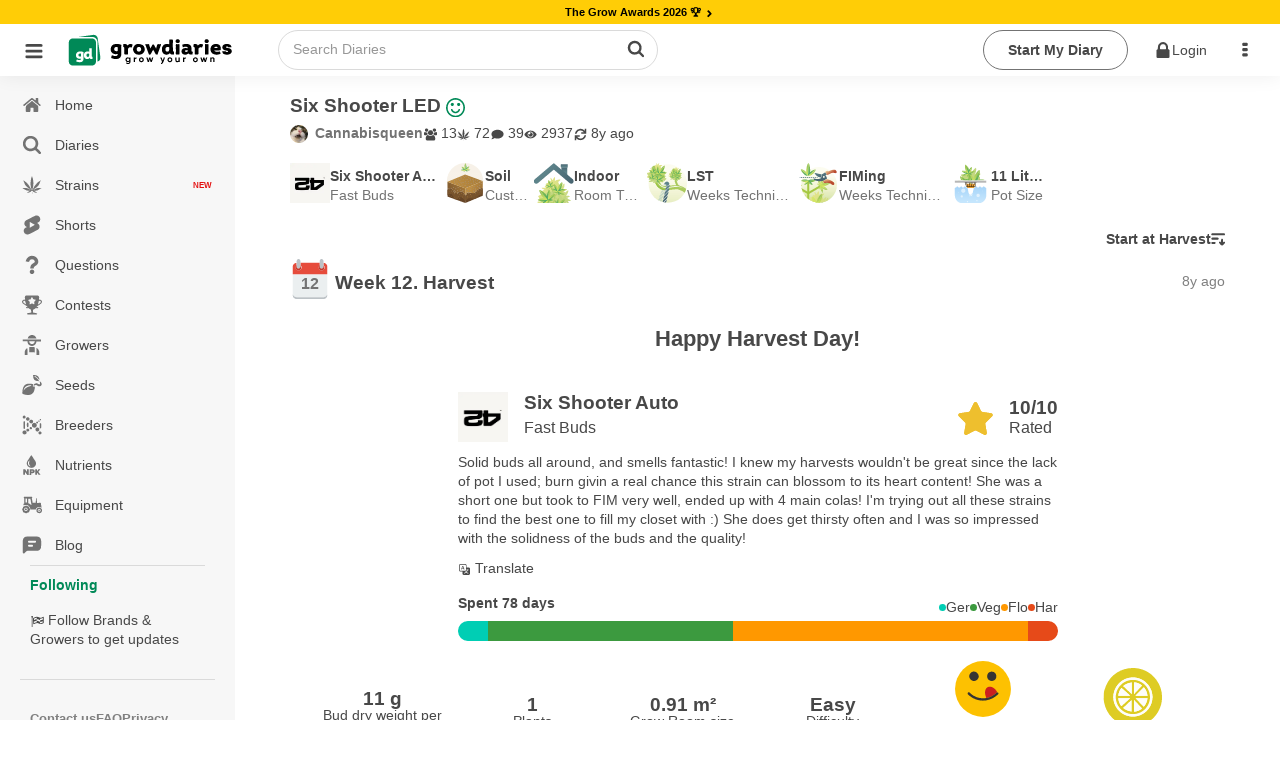

--- FILE ---
content_type: text/html;charset=utf-8
request_url: https://growdiaries.com/diaries/4521-six-shooter-led/week/26537
body_size: 53884
content:
<!DOCTYPE html><html  lang="en"><head><meta charset="utf-8">
<meta name="viewport" content="width=device-width, initial-scale=1.0, maximum-scale=5.0, user-scalable=yes">
<title>Six Shooter LED grow diary   by Cannabisqueen - GrowDiaries </title>
<link rel="preconnect" href="https://bucket.growdiaries.com" crossorigin="anonymous">
<style>*,:after,:before{box-sizing:border-box}body,html{margin:0;padding:0}#__layout,#__nuxt,body,html{height:100%;overflow-x:initial}img{aspect-ratio:attr(width) /attr(height);height:auto;max-width:100%}.hidden{display:none}picture{align-items:center;display:flex}.textarea,input,textarea{background-color:var(--gd-input-back-color)}.bd,.textarea,input,textarea{color:var(--gd-text-color);font-family:var(--gd-text-font-family);font-size:var(--gd-text-size);font-weight:var(--gd-text-font-weight);line-height:var(--gd-text-line-height)}.bd{background-color:var(--gd-body-back-color)}input{font-size:var(--gd-text-size)}input::-moz-placeholder{color:var(--gd-text-light-gray-color)}input::placeholder{color:var(--gd-text-light-gray-color)}body{margin:0;padding:0;position:relative;transition:all .2s ease-in-out}.online{animation:pulse 2s ease-in-out infinite;background-color:var(--un-background-color-firm);border-radius:50%;display:inline-block;height:7px;margin-left:5px;vertical-align:middle;width:7px}@keyframes pulse{0%{transform:scale(.5)}50%{transform:scale(1)}to{transform:scale(.5)}}.gloading{pointer-events:none}.gloading:before{background-image:url(/images/loader-bouncing-circles.svg);background-repeat:no-repeat;background-size:100%;border-radius:500rem;content:"";height:22px;left:calc(50% - 1px);margin:-.64285714em 0 0 -.64285714em;position:absolute;top:calc(50% - 1px);width:22px;z-index:1}.gloading:after{background:radial-gradient(ellipse at center,#fff 0,#fff0);content:"";filter:progid:DXImageTransform.Microsoft.gradient(startColorstr="#ffffff",endColorstr="#00ffffff",GradientType=1);height:100%;left:0;position:absolute;top:0;width:100%}[theme=dark] .gloading:after{background:radial-gradient(ellipse at center,#111 0,#fff0);filter:progid:DXImageTransform.Microsoft.gradient(startColorstr="#000000",endColorstr="#00ffffff",GradientType=1)}.gloading.no-background:after{background:none}.imp-box{height:100px;left:0;pointer-events:none;position:fixed;top:100px;width:100%;z-index:-1}.floading{animation:colorChange 1s infinite}@keyframes colorChange{0%{color:gray}20%{color:green}40%{color:#628000}60%{color:#ff8c00}80%{color:#628000}to{color:gray}}.bgloading{animation:bgcolorChange 1s infinite}@keyframes bgcolorChange{0%{background-color:gray}20%{background-color:#008957}40%{background-color:#398900}60%{background-color:#a5b500}80%{background-color:#008957}to{background-color:gray}}.cloading{color:transparent!important;pointer-events:none}.cloading:before{background-image:url(/images/loader-bouncing-circles-white.svg);background-repeat:no-repeat;background-size:100%;border-radius:500rem;content:"";height:1.48571429em;left:50%;margin:-.64285714em 0 0 -.64285714em;position:absolute;top:50%;width:1.48571429em;z-index:1}.cloading:after{background-color:#ffffff9f;content:"";height:100%;left:0;position:absolute;top:0;width:100%}.scroll-locked{overflow:hidden}.scroll-locked,.scroll-unlocked{height:100%;left:0;position:fixed;width:100%}.scroll-unlocked{background-color:#fff;overflow:auto;top:0;z-index:1000;-webkit-overflow-scrolling:touch}.btn{background:var(--gd-button-back-color);border:none;border-radius:var(--un-border-radius);box-shadow:inset 0 0 0 1px transparent,inset 0 0 #22242626;color:var(--gd-button-color);cursor:pointer;display:inline-block;font-style:normal;font-weight:700;line-height:var(--gd-button-line-height);min-height:1em;outline:none;padding:.6rem 1.5rem;text-align:center;text-decoration:none;text-shadow:none;text-transform:none;transition:opacity .1s ease,background-color .1s ease,color .1s ease,box-shadow .1s ease,background .1s ease;-webkit-user-select:none;-moz-user-select:none;user-select:none;vertical-align:baseline;will-change:"";-webkit-tap-highlight-color:transparent;border-radius:30px;margin:3px 0;position:relative;text-transform:capitalize}.btn.disabled{pointer-events:none}.btn.cloading:after{background-color:#80808038;border-radius:30px}.btn.wide{width:100%}.btn.center{justify-content:center;text-align:center}.btn.left{justify-content:flex-start;text-align:left}.btn.right{justify-content:flex-end;text-align:right}.btn.icon-right .name{display:flex;flex-direction:row-reverse}.btn.icon-right .name i{margin-left:auto}.btn.primary{background:var(--gd-button-primary-back-color);color:var(--gd-button-primary-color)}.btn.red{background:var(--gd-button-red-back-color);color:var(--gd-button-red-color)}.btn.link.red{color:var(--gd-button-red-back-color)}.btn.link.white{color:#fff}.btn.white{background:#fff;color:#000}.btn.link.invert{color:var(--gd-button-grey-back-color)}.btn.link{background-color:transparent;padding-left:.2rem;padding-right:.2rem;text-decoration:inherit}.btn.warning{background:var(--gd-button-warning-back-color);color:var(--gd-button-warning-color)}.btn .cnt{align-items:center;border-left:1px solid var(--un-background-color-gray);border-radius:0 20px 20px 0;display:flex;font-size:.7rem;justify-content:center;margin:1px;min-width:40px;padding:1px 4px 1px 1px}.btn.grey{background:var(--gd-button-grey-color);color:var(--gd-button-grey-back-color)}.btn.btn-cnt{display:flex;padding:0}.btn.btn-cnt>.name{align-items:center;display:flex;justify-content:center;padding:.5rem 1.5rem;width:100%}.btn.ger{background-color:var(--gd-faza-ger);color:var(--gd-faza-ger-vis)}.btn.veg{background-color:var(--gd-faza-veg);color:var(--gd-faza-veg-vis)}.btn.har{background-color:var(--gd-faza-har);color:var(--gd-faza-har-vis)}.btn.flo{background-color:var(--gd-faza-flo);color:var(--gd-faza-flo-vis)}.btn.float{width:100%}.btn>.name>i{margin-right:.5rem}.btn.outline{background-color:var(--gd-button-outline-back-color);border:1px solid var(--gd-button-outline-border-color);color:var(--gd-button-outline-color)}.btn.small{font-size:.8rem;padding:.4rem .7rem}.btn.little{font-size:.7rem;padding:.2rem .5rem}.btn_group{display:flex;gap:1rem}.btn.centered{display:block;margin-left:auto;margin-right:auto;width:-moz-fit-content;width:fit-content}.btn.spaced{margin-bottom:1rem;margin-top:1rem}@media screen and (max-width:768px){.btn.wide-mobile{width:100%}}.label{background-color:var(--gd-input-back-color);border-radius:100px;color:var(--gd-text-color);display:inline-block;font-family:var(--gd-text-font-family);font-size:var(--gd-text-size);font-weight:var(--gd-text-font-weight);line-height:var(--gd-text-line-height);margin-right:.5rem;padding:.2rem .5rem}.label.small{font-size:.7rem;padding:.1rem .4rem}.label.faza-ger{background-color:var(--gd-faza-ger);color:var(--gd-faza-ger-vis)}.label.faza-veg{background-color:var(--gd-faza-veg);color:var(--gd-faza-veg-vis)}.label.faza-har{background-color:var(--gd-faza-har);color:var(--gd-faza-har-vis)}.label.faza-flo{background-color:var(--gd-faza-flo);color:var(--gd-faza-flo-vis)}input[type=date],input[type=password],input[type=text]{padding:.6rem 1rem}.textarea,input[type=date],input[type=password],input[type=text],textarea{flex:1 0 auto;margin:0;max-width:100%;outline:none;width:100%;-webkit-tap-highlight-color:var(--gd-input-text-invert);border:1px solid var(--gd-input-border-color);border-radius:.28571429rem;box-shadow:none;line-height:1.2142em;text-align:left;transition:box-shadow .1s ease,border-color .1s ease}.textarea,textarea{font-family:var(--gd-text-font-family);padding:.67861429em 1em}.skl{background-color:#8282821a;border-radius:5px;overflow:hidden;position:relative}.form_row{display:flex;flex-direction:column;margin-bottom:.5rem;width:100%}.form_row label{margin-bottom:.4rem}.skl:after{animation:phAnimation 1.5s ease-in-out infinite;background-color:var(--un-background-color-gray-light);content:" ";inset:0;position:absolute;z-index:1}@keyframes phAnimation{0%{filter:brightness(.9)}50%{filter:brightness(.94)}to{filter:brightness(.9)}}.carousel__pagination{padding-left:0}.carousel__pagination-button:after{border-radius:30px!important;height:7px!important;width:7px!important}.text-ellipsis-1{-webkit-line-clamp:1}.text-ellipsis-1,.text-ellipsis-2{display:-webkit-box;-webkit-box-orient:vertical;overflow:hidden}.text-ellipsis-2{-webkit-line-clamp:2}.text-ellipsis-3{display:-webkit-box;-webkit-box-orient:vertical;-webkit-line-clamp:3;overflow:hidden}.text-ellipsis-1-no-wrap{-webkit-line-clamp:1}.text-ellipsis-1-no-wrap,.text-ellipsis-2-no-wrap{display:-webkit-box;-webkit-box-orient:vertical;overflow:hidden;word-break:break-all}.text-ellipsis-2-no-wrap{-webkit-line-clamp:2}.text-ellipsis-3-no-wrap{display:-webkit-box;-webkit-box-orient:vertical;-webkit-line-clamp:3;overflow:hidden;word-break:break-all}.decoration-underline-always{text-decoration:underline}.decoration-underline-always:hover{text-decoration:underline!important}.corner-tr{filter:drop-shadow(1px 1px 0 rgba(255,255,255,.5)) drop-shadow(-1px -1px 0 rgba(255,255,255,.5)) drop-shadow(-1px 1px 0 rgba(255,255,255,.5)) drop-shadow(1px -1px 0 rgba(255,255,255,.5))}.min-height-window{min-height:100vh}.dot-ttl{color:var(--un-text-color-gray);font-weight:700;margin:3rem auto 1rem;text-align:center;width:100%}.dot-ttl:after{margin-left:10px}.dot-ttl:after,.dot-ttl:before{background-color:var(--un-text-color-gray);border-radius:10px;content:"";display:inline-block;height:5px;vertical-align:middle;width:5px}.dot-ttl:before{margin-right:10px}.general-error-block{background-color:#ffe8e8;border-radius:12px;color:#d25b50;margin-bottom:12px;padding:16px;width:100%}.video-overlay{background-image:url(/images/play_button.png);background-position:50% 50%;background-repeat:no-repeat;background-size:62px;height:56px;left:calc(50% - 28px);pointer-events:none;position:absolute;top:calc(50% - 28px);width:56px;z-index:1}.video-overlay.m{background-size:40px;height:40px;left:calc(50% - 20px);top:calc(50% - 20px);width:40px}.teleport-modals{pointer-events:none;position:absolute;z-index:99999}.turnstile{height:70px;width:300px}.ushlt{color:var(--un-text-color-primary)}.bd{--gd-faza-ger-vis:var(--un-text-color-invert);--gd-faza-veg-vis:var(--un-text-color-invert);--gd-faza-flo-vis:var(--un-text-color-invert);--gd-faza-har-vis:var(--un-text-color-invert);--gd-body-back-color:var(--un-background-color);--gd-h1-color:var(--un-text-color);--gd-h1-size:1.2rem;--gd-h1-weight:bold;--gd-h2-color:var(--un-text-color);--gd-h2-size:.9rem;--gd-h2-weight:bold;--gd-h3-color:var(--un-text-color);--gd-h3-size:inherit;--gd-h3-weight:bold;--gd-divider-color:var(--un-text-color);--gd-divider-border-color:var(--un-element-color-gray-light);--gd-text-font-family:-apple-system,BlinkMacSystemFont,Segoe UI,Roboto,Noto Sans,Ubuntu,Droid Sans,Helvetica Neue,sans-serif;--gd-text-font-weight:400;--gd-text-size:.85rem;--gd-text-line-height:1.42857143;--gd-text-color:var(--un-text-color);--gd-text-gray-color:var(--un-text-color-gray);--gd-text-light-gray-color:var(--un-text-color-gray-light);--gd-text-color-red:var(--un-text-color-red);--gd-link-color:var(--un-text-color);--gd-link-hover-color:var(--un-text-color-primary);--gd-stag-color:var(--un-text-color);--gd-stag-back-color:var(--un-background-color-gray-dark);--gd-stag-active-color:var(--un-text-color-invert);--gd-stag-active-back-color:var(--un-sfirm);--gd-stag-active-back-color-light:var(--un-background-color-second-light);--gd-navbar-icon-color:var(--un-text-color-gray);--gd-navbar-active-icon-color:var(--un-sfirm);--gd-navbar-back-color:var(--un-background-color-gray);--gd-navbar-back-hover-color:var(--un-background-color-gray-darker);--gd-navbar-border-color:var(--un-element-color-gray);--gd-popup-icon-color:var(--un-text-color-gray);--gd-popup-back-color:var(--un-background-color);--gd-popup-back-categories-color:var(--un-background-color-gray-light);--gd-popup-back-hover-color:var(--un-background-color-gray);--gd-popup-border-color:var(--un-element-color-gray-light);--gd-topbar-back-color:var(--un-background-color);--gd-topbar-search-back-color:var(--un-background-color);--gd-topbar-search-color:var(--un-text-color-gray);--gd-topbar-search-border:1px solid var(--un-element-color-gray);--gd-button-color:var(--un-text-color);--gd-button-back-color:var(--un-background-color-gray-dark);--gd-button-line-height:1.42857143;--gd-button-primary-color:var(--un-text-color-invert);--gd-button-primary-back-color:var(--un-background-color-second);--gd-button-secondary-color:var(--un-text-color-invert);--gd-button-secondary-back-color:var(--un-background-color-sfirm);--gd-button-red-color:var(--un-text-color-invert);--gd-button-red-back-color:var(--un-background-color-red);--gd-button-outline-color:var(--un-text-color);--gd-button-outline-back-color:transparent;--gd-button-outline-border-color:var(--un-element-color);--gd-input-text-invert:var(--un-text-color-invert);--gd-input-back-color:var(--un-background-color);--gd-input-border-color:var(--un-element-color-gray);--gd-range-color:var(--un-text-color-invert);--gd-range-back-color:var(--un-background-color-firm);--gd-range-back-color-light:var(--un-background-color-firm-light);--gd-button-warning-color:var(--un-text-color-invert);--gd-button-warning-back-color:var(--un-background-color-red);--gd-button-grey-color:var(--new-un-button-grey-color);--gd-button-grey-back-color:var(--new-un-button-grey-bg-color);--gd-diary-sub-color:var(--un-text-color-gray);--gd-diary-date-color:var(--un-text-color-gray-light);--gd-diary-cover-color:var(--un-background-color-gray);--gd-diary-week-text-color:var(--un-text-color);--gd-diary-week-faza-color:var(--un-text-color-invert);--gd-diary-week-num-back-color:var(--un-background-color);--gd-question-text-color:var(--un-text-color);--gd-question-text-gray-color:var(--un-text-color-gray);--gd-question-back-solution-color:var(--un-background-color);--gd-question-back-active-color:var(--gd-background-color-red-transparent-light);--gd-question-back-resolved-color:var(--gd-background-color-green-transparent-light);--gd-comment-text-gray-color:var(--un-text-color-gray);--gd-comment-form-back-color:var(--un-background-color-gray);--gd-dropdown-back-color:var(--un-background-color);--gd-dropdown-back-active-color:var(--un-background-color-gray-light);--gd-dropdown-color:var(--un-text-color);--gd-button-small-color:var(--un-text-color);--gd-button-small-active-color:var(--un-background-color-firm);--gd-button-light-small-color:var(--un-text-color-gray-light);--gd-shorts-act-back-color:var(--un-background-color-gray-transparent-50);--gd-shorts-act-back-hover-color:var(--un-background-color-gray-light);--new-un-general-color-red:#d25b50;--new-un-general-color-light-red:#ffe8e8;--new-un-general-color-green:#008957;--new-un-general-color-light-green:#ecf3ed;--new-un-button-grey-color:#e6e6e6;--new-un-button-grey-bg-color:#404040;--gd-chat-message-background-color:var(--un-background-color-green-light)}@media only screen and (max-device-width:768px){body input,body textarea{font-size:16px!important}}.windows body{scrollbar-base-color:silver;scrollbar-3dlight-color:silver;scrollbar-highlight-color:silver;scrollbar-track-color:#ebebeb;scrollbar-arrow-color:#000;scrollbar-shadow-color:silver;scrollbar-dark-shadow-color:silver}.windows ::-webkit-scrollbar{height:4px;width:4px}.windows ::-webkit-scrollbar-track{border-radius:10px;-webkit-box-shadow:inset 0 0 6px hsla(0,12%,75%,0)}.windows ::-webkit-scrollbar-thumb{background:#d1d1d1cc;border-radius:10px;-webkit-box-shadow:inset 0 0 6px rgba(0,0,0,.34)}.windows ::-webkit-scrollbar-thumb:window-inactive{background:#bdbdbd66}.hlabel{height:1px;overflow:hidden;position:absolute;width:1px}.no-events{pointer-events:none!important}.only_mobile{display:none}.only_desktop{display:inherit}@media only screen and (max-width:768px){.only_mobile{display:inherit}.only_desktop{display:none}html,html body{overflow-x:hidden}}.breadcrumb{align-items:center;display:flex;flex-wrap:wrap;gap:5px}@media only screen and (max-width:768px){.ui.breadcrumb .section{max-width:190px;overflow:hidden;text-overflow:ellipsis;vertical-align:inherit;white-space:nowrap}}.empty_search_drowdown{padding:20px}.page_header{background-color:#fcfcfc}.error_404{background-image:url(/images/404.jpg);display:block;height:590px;width:100%;background-repeat-y:no-repeat;background-position-x:60%;background-size:160%}@media only screen and (min-width:1100px){.error_404{background-size:100%}}@media only screen and (max-width:768px){.error_404{background-size:200%}}.ui.sticky{z-index:99!important}.footer_mobile,.ui.floating.label{z-index:9!important}.header_row{align-items:center;display:-webkit-flex;display:flex;-webkit-flex-wrap:wrap;flex-wrap:wrap;gap:10px}h1{color:var(--gd-h1-color);font-size:var(--gd-h1-size);font-weight:var(--gd-h1-weight)}h1,h2{margin:0}h2{color:var(--gd-h2-color);font-size:var(--gd-h2-size);font-weight:var(--gd-h2-weight)}h3{font-size:var(--gd-h3-size);font-weight:var(--gd-h3-weight);font-weight:700;margin:0}.divider-sec{color:var(--gd-divider-color);color:var(--gd-h2-color);font-size:var(--gd-h2-size);font-weight:var(--gd-h2-weight);margin:0;padding-bottom:1rem;padding-top:1rem;text-transform:capitalize;width:100%}.divider-sec.no-border{border-top:none;margin-top:0}.ui.header{margin-bottom:0!important}.link-green{color:var(--un-firm);text-decoration:none}.link-green-underline{color:var(--un-firm);text-decoration:underline}span.link_user{color:#4183c4;text-decoration:none}#loading_container{display:none}.hidden{display:none!important}.hidden.menu{display:none}.masthead.segment{padding:0}.masthead .logo.item img{margin-right:1em}.masthead .ui.menu .ui.button{margin-left:.5em}.masthead h1.ui.header{font-size:4em;font-weight:400;margin-bottom:0;margin-top:3em}.masthead h2{font-size:1.7em;font-weight:400}.ui.vertical.stripe{padding:2em 0}.ui.vertical.stripe h3{font-size:2em}.ui.vertical.stripe .button+h3,.ui.vertical.stripe p+h3{margin-top:3em}.ui.vertical.stripe .floated.image{clear:both}.quote.stripe.segment{padding:0}.quote.stripe.segment .grid .column{padding-bottom:5em;padding-top:5em}.footer.segment{padding:5em 0}.menu_top .right_menu{display:flex;margin-left:auto!important}.secondary.pointing.menu .toc.item{display:none;font-size:1.5rem;margin-left:-1rem}.secondary.pointing.menu .context_menu{min-width:4rem}.secondary.pointing.menu .context_menu.item{display:none;font-size:1.5rem;margin-right:-1rem}@media only screen and (max-width:700px){.ui.fixed.menu{display:none!important}.menu_top .right_menu,.secondary.pointing.menu .item,.secondary.pointing.menu .menu{display:none}.menu_top .menu_auth{display:none!important}.secondary.pointing.menu .toc.item{align-self:inherit;display:inline-block;float:left;margin-top:10px}.secondary.pointing.menu .context_menu.item{align-self:inherit;display:inline-block;float:right;margin-top:10px}.masthead h1.ui.header{font-size:2em;margin-top:1.5em}.masthead h2{font-size:1.5em;margin-top:.5em}}.rip{background:url(/images/rip.svg);background-repeat:no-repeat;background-size:100%;display:inline-block;height:18px;text-indent:-9999px;width:18px}.star_rate{background:url(/images/star_rate.svg);background-repeat:no-repeat;background-size:100%;width:20px}.gw,.star_rate{aspect-ratio:1/1;display:inline-block;text-indent:-9999px}.gw{background:url(/images/gw.svg);background-repeat:no-repeat;background-size:100%;vertical-align:text-top;width:15px}.gp{background:url(/images/gplant.svg);background-repeat:no-repeat;background-size:100%}.gp,.ic-har{aspect-ratio:1/1;display:inline-block;text-indent:-9999px;vertical-align:text-top;width:15px}.ic-har{background:url(/images/harvest_finish.svg);background-repeat:no-repeat;background-size:100%}.weight{aspect-ratio:1/1;background:url(/images/weight.svg);background-repeat:no-repeat;background-size:100%;display:inline-block;text-indent:-9999px;vertical-align:text-top;width:15px}.gpunit{font-size:.75rem}.world_ico{background:url(/images/ico_world.svg);background-repeat:no-repeat;background-size:100%}.world_ico,.world_ico_warning{display:inline-block;height:15px;text-indent:-9999px;vertical-align:text-top;width:15px}.world_ico_warning{background:url(/images/ico_world_warning.svg);background-repeat:no-repeat;background-size:100%}.timer_ico{background:url(/images/ico_timer.svg);background-repeat:no-repeat;background-size:100%}.hoodie_ico,.timer_ico{display:inline-block;height:15px;text-indent:-9999px;vertical-align:text-top;width:15px}.hoodie_ico{background:url(/images/ico_hoodie.svg);background-repeat:no-repeat;background-size:100%}.users_ico{background:url(/images/ico_users.svg);background-repeat:no-repeat;background-size:100%}.diaries_ico,.users_ico{display:inline-block;height:15px;text-indent:-9999px;vertical-align:text-top;width:15px}.diaries_ico{background:url(/images/ico_diaries.svg);background-repeat:no-repeat;background-size:100%}.videos_ico{background:url(/images/ico_videos.svg);background-repeat:no-repeat;background-size:100%}.photos_ico,.videos_ico{display:inline-block;height:15px;text-indent:-9999px;vertical-align:text-top;width:15px}.photos_ico{background:url(/images/ico_photos.svg);background-repeat:no-repeat;background-size:100%}.secondary.pointing.menu .menu_logo_short{align-self:auto!important;margin-top:-10px}.ui.inverted.segment,.ui.primary.inverted.segment{background:#70bd6a!important;color:#ffffffe6;width:100%}.index_menu.masthead{background-color:#fff!important;width:100%}.index_menu .toc .sidebar.icon{color:#000000b3!important}.ui.secondary.inverted.pointing.menu{border-color:transparent;border-width:2px}.ui.secondary.pointing.menu{border-bottom:0}.menu_top{width:100%}.menu_top .menu_logo img{width:50px!important}.menu_top .menu_logo_short img{width:170px!important}@media only screen and (max-width:700px){.secondary.pointing.menu .menu_logo_short{display:inline-block;margin-left:calc(50% - 122px)!important;margin-right:calc(50% - 122px)!important;margin-top:6px!important;max-width:170px}.menu_top .menu_logo_short img{width:155px!important}}.index_menu .menu_top .menu_item{align-self:auto!important;color:#000!important}.other_menu .menu_top .menu_item{align-self:auto!important;color:#fff!important}.menu_top .avatar_user{margin-right:10px!important}.menu_top .toc.item .sidebar.icon{color:#fff}.ui.secondary.pointing.menu .item{padding-left:.7rem;padding-right:.7rem}.menu_item_user_name{text-transform:capitalize!important}.sidebar_menu_left .full_version{margin-left:16px}.menu_top .link_app{color:#fff;font-size:1.7rem;padding:5px!important}.index_menu .menu_top .menu_icon{color:#000000b3;cursor:pointer;font-size:1.7rem;padding:19px 5px!important}.other_menu .menu_top .menu_icon{color:#fff;cursor:pointer;font-size:1.7rem;padding:13px!important}.menu_top .download_app{padding:0 10px 0 0!important}.index_menu .menu_top .menu_item .is_new{background-color:#68ae3c;border-radius:30px;color:#fff;font-size:.55rem;margin-top:-9px;min-width:13px;padding:3px}@media only screen and (max-width:990px){.index_menu .menu_top .menu_item{align-self:auto!important;color:#000!important;padding-left:6px!important;padding-right:6px!important}}@media only screen and (max-width:700px){.menu_top .menu_icon{padding:6px 13px!important}}.menu_top .logo_app_store{width:108px}.menu_top .link_app_store{color:#fff;font-size:1.7rem;margin-bottom:-10px;margin-left:10px!important;margin-top:-10px;padding:0!important}@media only screen and (max-width:580px){.menu_top .link_app_store{display:none}}.footer_mobile{display:none}.footer_mobile p{color:gray}.footer_mobile .copyright{margin-top:10px}@media only screen and (min-width:700px){.menu_bottom{display:none!important}}@media only screen and (max-width:700px){.footer:not(.footer_mobile){display:none!important}.footer_mobile{display:block;padding:2em 0!important}.apst-button{display:none}}@media only screen and (max-width:450px){.ui.menu.nine.item .item{font-size:.7em;min-width:20%}}.menu_bottom{background-color:#70bd6a!important}.menu_bottom .avatar_user{margin-bottom:.3rem}body.pushable{background:#f1f1f1!important}.false_footer{display:none}@media only screen and (max-width:767px){.false_footer{display:block;height:40px}}.add_content{background-color:#00000069;display:none;height:calc(100% - 51px);left:0;position:fixed;top:0;width:100%;z-index:2}.add_content_box{text-align:center}.add_content_box .item{display:inline-block;padding:8px 8px 0;text-align:center;vertical-align:top}.add_content_box .item img{height:4rem!important;margin-bottom:10px;width:4rem!important}.add_content_box .item .icon{display:block;font-size:3rem;margin-bottom:23px;width:100%}.add_content_box .item span{color:#484848;display:block;overflow:hidden;text-overflow:ellipsis;white-space:nowrap;width:100px}.add_content .add_content_box{background-color:#fff;border-radius:10px;bottom:85px;height:120px;left:0;margin-left:calc(50% - 160px);max-width:320px;min-width:320px;overflow-x:auto;padding:10px;position:fixed;text-align:center}.add_content.active{display:block;text-align:center}@media only screen and (max-width:990px){.add_content .add_content_box{bottom:65px}}.dropzone_content .imgs .item .ui.label .icon{margin:0}.dropzone_content .imgs{padding:0;text-align:center}.dropzone_content .imgs .item{background:#fff;border:1px dotted #ededed;box-shadow:0 0 5px #00000052;display:inline-block;margin-left:10px;margin-top:10px;padding:10px;position:relative;vertical-align:top;width:177px}.dropzone_content .imgs .item .ui.input{width:100%}.dropzone_content .imgs .item .ui.input textarea{border:1px solid gray;border-radius:3px;height:80px;padding:10px;width:100%}.dropzone_content .imgs .item .loader_photo{border-radius:3px;height:155px;position:relative;width:100%;z-index:1}.dropzone_content .imgs .item .label_rotate{background-color:#eee;border-radius:3px;cursor:pointer;font-size:.8rem;margin-left:20px;margin-top:-30px;opacity:.5;padding:3px 0;position:absolute;width:calc(100% - 60px)}.dropzone_content .imgs .item:hover .label_rotate{opacity:1}.dropzone_content .imgs .item img{border-radius:3px;height:155px;transition:all .5s ease-in-out;width:100%}.dropzone_content .imgs .item.rotate_90 img{transform:rotate(-90deg)}.dropzone_content .imgs .item.rotate_180 img{transform:rotate(-180deg)}.dropzone_content .imgs .item.rotate_270 img{transform:rotate(-270deg)}.dropzone_content .imgs .item .delete{background-color:#000;border:2px solid #fff;border-radius:20px;clear:both;color:#fff;cursor:pointer;float:right;font-size:13px;height:27px;margin-bottom:-23px;margin-right:24px;opacity:0;overflow:hidden;padding-left:5px;padding-top:4px;position:relative;right:-35px;top:-11px;transition:all .5s ease-in-out;width:27px}.dropzone_content .imgs .item:hover .delete{opacity:1;transition:all .5s ease-in-out}.dropzone_content .hidden{display:none!important}@media(max-width:1200px){.dropzone_content .imgs .item{min-height:88px;width:150px}.dropzone_content .imgs .item .loader_photo,.dropzone_content .imgs .item img{height:128px}}@media(max-width:768px){.dropzone_content .imgs{padding:0}.dropzone_content .imgs .item{margin:5px 0;width:85%}.dropzone_content .imgs .item .label_rotate{background-color:#fff;left:4px;margin-left:0;opacity:1;position:absolute;top:94px;width:61px}.dropzone_content .imgs .item .loader_photo{border-radius:3px;float:left;height:50px;position:relative;width:50px}.dropzone_content .imgs .item img{border-radius:3px;float:left;height:auto;margin-bottom:16px;width:50px}.dropzone_content .imgs .item .ui.input{float:left;height:50px;margin-left:10px;width:100%;width:calc(100% - 60px)}.dropzone_content .imgs .item .ui.floating.label{font-size:1.1rem;margin-left:-25px!important;margin-top:12px!important;disp:block}.dropzone_content .imgs .item .ui.input textarea{border:1px solid gray;border-radius:3px;height:67px;max-height:67px;padding:10px;width:100%}}#photoadd{overflow:hidden;position:relative}#photoadd input{font-size:200px}#photoadd input,.input_photoupload{cursor:pointer;direction:ltr;-ms-filter:"alpha(opacity=0)";margin:0;opacity:0;position:absolute;right:0;top:0}.input_photoupload{bottom:0;font-size:2px;height:100%;left:0;width:100%}video::-internal-media-controls-download-button{display:none}video::-webkit-media-controls-enclosure{overflow:hidden}video::-webkit-media-controls-panel{width:calc(100% + 30px)}.justified-gallery>a>.caption{display:none!important}.form_login .img_logo{height:auto;width:50%}.form_login .box_logo{display:block;margin-bottom:40px;text-align:center;width:100%}.form_login .btns_set_login{margin-bottom:40px;margin-top:20px;text-align:center}.form_login .form_login{text-align:center!important}.form_login .btns_set_social{margin-top:40px;text-align:center}.form_login .btns_set_social img{width:40%}.form_login .name_form_login,.form_login .pass_form_login{color:#fff!important;text-align:left}.form_login .forgot_form_login{display:inline-block;float:right;margin-top:-24px}@media(max-width:760px){.form_login .btns_set_social img{max-width:200px;width:70%}.form_login .forgot_form_login{display:inline-block;float:none;margin-top:15px}}.camera_textarea{background-color:transparent!important;float:right;margin:-48px 43px 0 0!important;position:relative}.camera_textarea_files{background-color:#f1f1f1;border-radius:0 0 3px 3px;display:flex;flex-wrap:wrap;margin-bottom:-1em;margin-left:-1em;min-height:63px;padding:10px 120px 10px 10px;width:calc(100% + 2em)}.camera_textarea_files .photo_item{margin-right:10px;position:relative;width:40px}.camera_textarea_files .photo_item img{border-radius:3px;width:100%}.camera_textarea_files .photo_item .remove_photo{align-items:center;background-color:#db2828!important;border-color:#db2828!important;border-radius:100px;color:#fff!important;display:flex;height:25px;justify-content:center;position:absolute;right:-10px;top:-10px;width:25px}.camera_textarea input{border:0!important;box-shadow:none!important;cursor:pointer;direction:ltr;-ms-filter:"alpha(opacity=0)";font-size:200px;height:100%;margin:0;opacity:0;position:absolute;right:0;top:0;width:100%}.camera_textarea>.icon{font-size:2rem}.emoji_popup{background-color:transparent!important;float:right;margin:-48px 0 0!important}.emoji_popup_icons{max-width:800px}.emoji_popup_icons span{cursor:pointer;display:inline-block;height:20px;margin:5px;width:20px}.emoji_popup>.icon{font-size:2rem}@media(max-width:700px){.emoji_popup{display:none!important}}.limit_charackters{color:#9e9e9e;font-size:.85rem;font-style:italic;margin-bottom:5px}.noscroll{overflow:hidden}.home-device .pagination{text-align:center}.video_player_modal_back{background-color:#000000d9;display:table;height:100%;left:0;position:fixed;top:0;width:100%;z-index:1000}.video_player_modal{display:table-cell;text-align:center;vertical-align:middle}.video_player_box{display:inline-block}.player_frame{border:0;display:block;height:570px;margin:0 auto;width:830px}.player_frame_comment{border:0;color:#fff;display:block;margin:10px auto 0;max-width:830px}.player_frame_comment a{color:#fff;text-decoration:underline}@media(max-width:700px){.video_player_modal_back{background-color:#000000d9;display:table;height:100%;left:0;position:fixed;top:0;width:100%;z-index:1000}.video_player_modal{display:table-cell;text-align:center;vertical-align:middle}.video_player_box{display:inline-block}.player_frame{border:0;height:480px;width:100%}}.diary_progress_steps{align-items:stretch;background:0 0;box-shadow:none;color:#fff;display:inline-flex;flex-direction:row;position:relative;width:100%}.diary_progress_steps .step:first-child{border-radius:4px 0 0 4px}.diary_progress_steps .step:last-child{border-radius:0 4px 4px 0}.diary_progress_steps .step{cursor:pointer;position:relative;-webkit-box-flex:1;align-items:center;background:#fff;border:none;border-radius:0;box-shadow:none;color:#000000de;display:flex;-webkit-flex:1 0 auto;-ms-flex:1 0 auto;flex:1 0 auto;flex-direction:row;flex-wrap:wrap;justify-content:center;margin:0;padding:1.14285714em 2em;transition:all .5s ease-in-out;vertical-align:middle}.diary_progress_steps .step:not(:first-child){border-left:1px solid #fff}.diary_progress_steps .step .icon{align-self:middle;color:#fff;display:block;flex:0 1 auto;font-size:2.5em;line-height:1;margin:0 .5rem 0 0}.diary_progress_steps .step .content{color:#fff;display:inline-block;width:calc(100% - 5em)}.diary_progress_steps .step .title{font-size:1.14285714em;font-weight:700}.diary_progress_steps .step .description{color:#ffffffde;font-size:.92857143em;font-weight:400}.diary_progress_steps .step.good{background-color:#86d280}.diary_progress_steps .step.good .smile{display:inline-block}.diary_progress_steps .step.good .frown,.diary_progress_steps .step.good .meh{display:none}.diary_progress_steps .step.normal{background-color:#e4d624}.diary_progress_steps .step.normal .meh{display:inline-block}.diary_progress_steps .step.normal .frown,.diary_progress_steps .step.normal .smile{display:none}.diary_progress_steps .step.bad{background-color:#e66d33}.diary_progress_steps .step.bad .meh,.diary_progress_steps .step.bad .smile{display:none}.diary_progress_steps.fixed{box-shadow:0 0 10px #0000005c}.diary_progress_steps.week_progress .step{width:25%}.diary_progress_steps.harvest_progress .step{width:15%}.diary_progress_steps .step{padding:.64285714em 0}.diary_progress_steps .step.step_star{background-color:#f9f9f9;max-width:50px;width:50px!important}.diary_progress_steps .step.step_star .content{display:block}.diary_progress_steps .step.step_star .hint{font-size:.75rem}.diary_progress_steps .step.step_star .hint,.diary_progress_steps .step.step_star .icon,.diary_progress_steps .step.step_star .name{color:#fbbd08}.diary_progress_steps .step.step_star .content{margin:0;text-align:center;width:100%}.diary_progress_steps .step.step_star .icon{display:block;font-size:2rem;margin:7px 0;width:100%}.diary_progress_steps.active .step .description,.diary_progress_steps.active .step .icon{display:none}.avatar_edit{float:right;width:100px}@media(max-width:700px){.diary_progress_steps .step .description{display:none!important}.diary_progress_steps .step .title{font-size:.85em}}@media(max-width:1200px){.diary_progress_steps .step .icon{font-size:1.5em;margin:0}.diary_progress_steps .step .content{color:#fff;display:block;text-align:center;width:100%}.progress_box_harvest,.progress_box_week{height:auto}}.u_range_5{background-image:url(/images/range/5.png)}.u_range_4,.u_range_5{background-repeat:no-repeat;background-size:100%;display:inline-block;float:left;font-family:Icons;font-style:normal;font-weight:400;height:25px;margin:0 .25rem 0 0;opacity:1;text-align:center;text-decoration:inherit;width:25px;speak:none;font-smoothing:antialiased;-moz-osx-font-smoothing:grayscale;-webkit-font-smoothing:antialiased;backface-visibility:hidden}.u_range_4{background-image:url(/images/range/4.png)}.u_range_3{background-image:url(/images/range/3.png)}.u_range_2,.u_range_3{background-repeat:no-repeat;background-size:100%;display:inline-block;float:left;font-family:Icons;font-style:normal;font-weight:400;height:25px;margin:0 .25rem 0 0;opacity:1;text-align:center;text-decoration:inherit;width:25px;speak:none;font-smoothing:antialiased;-moz-osx-font-smoothing:grayscale;-webkit-font-smoothing:antialiased;backface-visibility:hidden}.u_range_2{background-image:url(/images/range/2.png)}.u_range_1{background-image:url(/images/range/1.png);background-repeat:no-repeat;background-size:100%;display:inline-block;float:left;font-family:Icons;font-style:normal;font-weight:400;height:25px;margin:0 .25rem 0 0;opacity:1;text-align:center;text-decoration:inherit;width:25px;speak:none;font-smoothing:antialiased;-moz-osx-font-smoothing:grayscale;-webkit-font-smoothing:antialiased;backface-visibility:hidden}.u_range_100,.u_range_101{background-image:url(/images/range/100.png);background-size:100%;float:left;height:25px;width:25px}.grow.is-awards,.u_range_100,.u_range_101{background-repeat:no-repeat;display:inline-block;font-family:Icons;font-style:normal;font-weight:400;margin:0 .25rem 0 0;opacity:1;text-align:center;text-decoration:inherit;speak:none;font-smoothing:antialiased;-moz-osx-font-smoothing:grayscale;-webkit-font-smoothing:antialiased;backface-visibility:hidden}.grow.is-awards{background-image:url(/images/trophy/diary_two.png);background-position:50% 50%;background-size:70%;height:1em;width:1.18em}.grow.is-awards.gold{background-image:url(/images/trophy/diary_first.png)}.social_icon{background-repeat:no-repeat;background-size:100%;display:inline-block;font-family:Icons;font-style:normal;font-weight:400;height:1.18em;opacity:1;text-align:center;text-decoration:inherit;width:1.18em;speak:none;font-smoothing:antialiased;-moz-osx-font-smoothing:grayscale;-webkit-font-smoothing:antialiased;backface-visibility:hidden}.social_icon.social_instagram{background-image:url(/images/socials/instagram.png)}.social_icon.social_facebook{background-image:url(/images/socials/facebook.png)}.social_icon.social_youtube{background-image:url(/images/socials/youtube.png)}.social_icon.social_twitter{background-image:url(/images/socials/twitter.png)}.social_icon.social_link{background-image:url(/images/socials/link.png)}.social_icon.social_email{background-image:url(/images/socials/email.png)}.icon-autoflower,.icon-room-1,.icon-room-2{color:#f79d1e;font-size:1.3rem;vertical-align:sub}.icon-soil-1,.icon-soil-2,.icon-soil-3{color:#886b59;font-size:1.3rem;vertical-align:sub}.icon-method{color:#2490f4}.icon-light,.icon-method{font-size:1.3rem;vertical-align:sub}.icon-light{color:#ff4046}.more_less .morelink{display:block;margin-bottom:20px;margin-top:20px}.more_less .more_content{position:relative}.more_less .more_content.more_hidden{max-height:400px;overflow:hidden}.more_less .more_content.more_hidden:before{bottom:0;box-shadow:inset 0 0 80px #fff,inset 0 0 80px #fff,inset 0 0 80px #fff;content:"";display:block;height:150%;left:-80px;position:absolute;width:140%}a{color:var(--gd-link-color);text-decoration:none}a:hover{color:var(--gd-link-hover-color);text-decoration:none!important;text-shadow:0 0 1px rgba(0,0,0,.1)}.ui.green.button,.ui.green.buttons .button{background-color:#68ae3c}.ui.green.button:hover,.ui.green.buttons .button:hover{background-color:#519c22}.ui.green.message{background-color:#edf5e8;box-shadow:inset 0 0 0 1px #67ae3c,0 0 0 0 transparent;color:#67ae3c}body,body>.pusher{min-height:100%}body .pusher .page_content{margin:0 auto;max-width:1220px;padding-bottom:20px;padding-top:20px;width:calc(100% - 90px)}body .pusher .page_content.tabs_container{padding-bottom:0;padding-top:20px}@media(max-width:500px){body .pusher .page_content{width:calc(100% - 40px)}}@media(min-width:698px){body .pusher .page_content.grid_width{max-width:562px}}@media(min-width:890px){body .pusher .page_content.grid_width{max-width:750px}}@media(min-width:1100px){body .pusher .page_content.grid_width{max-width:950px}}@media(min-width:1280px){body .pusher .page_content.grid_width{max-width:1140px}}@media(min-width:1480px){body .pusher .page_content.grid_width{max-width:1340px}}@media(min-width:1680px){body .pusher .page_content.grid_width{max-width:1540px}}@media(min-width:1800px){body .pusher .page_content{max-width:1730px}}@media(max-width:400px){body .pusher .page_content{width:calc(100% - 50px)}}@media(min-width:1082px){body.show_sidebar .pusher .page_content.grid_width{max-width:757px}}@media(min-width:1280px){body.show_sidebar .pusher .page_content.grid_width{max-width:950px}}@media(min-width:1465px){body.show_sidebar .pusher .page_content.grid_width{max-width:1144px}}@media(min-width:1653px){body.show_sidebar .pusher .page_content.grid_width{max-width:1338px}}@media(min-width:1846px){body.show_sidebar .pusher .page_content.grid_width{max-width:1532px}}@media(min-width:2000px){body.show_sidebar .pusher .page_content{max-width:1720px}}.adding_item{display:block;margin:0 auto 10px;text-align:center}.adding_item.adding_mobile img{max-height:50px;max-width:320px;width:100%}.adding_item.adding_square img{max-width:300px;width:100%}.adding_item.adding_long img{max-height:90px;max-width:970px;width:100%}.adding_item.adding_mobile iframe{border:0;height:50px;pointer-events:none;width:320px}.adding_item.adding_square iframe{border:0;height:250px;pointer-events:none;width:300px}.adding_item.adding_long iframe{border:0;height:90px;pointer-events:none;width:970px}.page_content .adding_item.adding_mobile{display:none}@media(max-width:800px){.adding_item.adding_mobile{display:block}.adding_item.adding_long,.adding_item.adding_square{display:none}.adding_item.adding_long iframe{height:91px;margin-bottom:-34px;transform:scale(.78);-moz-transform:scale(.78);-o-transform:scale(.78);-webkit-transform:scale(.78);transform:scale(.58);-moz-transform:scale(.58);-o-transform:scale(.58);-webkit-transform:scale(.58);-moz-transform-origin:0 0;-o-transform-origin:0 0;-webkit-transform-origin:0 0;width:970px;-ms-zoom:.78;-ms-zoom:.58}}@media(max-width:361px){.adding_item.adding_mobile iframe{margin-bottom:-10px;margin-left:15px;transform:scale(.8);-moz-transform:scale(.8);-o-transform:scale(.8);-webkit-transform:scale(.8);-moz-transform-origin:0 0;-o-transform-origin:0 0;-webkit-transform-origin:0 0;-ms-zoom:.8}}.debug_console{background-color:#ff8854;font-size:.9rem;height:30px;overflow:auto;padding:10px;position:fixed;right:10px;top:0;width:112px;z-index:1000000}.debug_console.open{background-color:#fff;box-shadow:0 0 10px #0000007a;height:90%;padding:30px;width:90%}.debug_console.open>.title{font-size:1rem;margin-bottom:20px}.debug_console .log_item{background-color:gray;height:20px;margin-bottom:10px;overflow:hidden;padding:5px}.debug_console .log_item.open{height:auto;overflow:visible}.debug_console .log_item>.title{color:#fff}.debug_console .log_item>.data{background-color:#000;color:#fff;margin-left:20px;padding:20px}.debug_console .log_item>.data>.sql_item{margin-bottom:10px}.debug_console .log_item>.data>.sql_item .time{font-size:1rem}.debug_console .log_item>.data>.sql_item .time.red{color:red;font-size:1rem}.debug_console .log_item>.data>.sql_item .txt{color:gray}.content_r_sidebar{display:flex}.content_r_sidebar>.r_content{width:calc(100% - 220px)}.content_r_sidebar>.r_sidebar{margin-left:40px;width:180px}.content_r_sidebar>.r_sidebar .cpm_item .img{max-width:300px;width:100%}@media(max-width:800px){.content_r_sidebar{flex-direction:column}.content_r_sidebar>.r_content{width:100%}.content_r_sidebar>.r_sidebar{align-items:center;display:flex;flex-direction:column;margin-left:0;margin-top:20px;width:100%}}.cpm{margin:0 auto;min-height:250px;width:100%!important}.inline_editable{min-height:20px;min-width:20px}.inline_editable:after{color:gray;content:attr(data-label);margin-left:7px}.popup_secure{background-color:#636363;border-radius:0 0 3px 3px;bottom:0;box-shadow:0 0 20px #0000004d;color:#fff;font-size:.9rem;left:0;margin-left:auto;margin-right:auto;max-width:1000px;padding:10px 20px;position:fixed;right:0;text-align:center;z-index:101}.popup_secure a{color:#fff;text-decoration:underline}.popup_secure .button{margin-left:10px}.sidebar_info_box{border:1px solid #dedede;margin:25px;width:185px}.footer_sidebar{border-top:1px solid #dedede;margin:0 20px;padding:16px 10px}.footer_sidebar>.item{color:gray;cursor:pointer;font-size:.9rem;font-weight:700;margin-right:7px}.footer_sidebar .socials .icon{font-size:1.3rem}.footer_sidebar .google_badge img{margin-left:-12px;max-width:191px}.pull_refresh_box{margin-bottom:-40px;margin-top:20px;text-align:center}.pull_refresh_box .pull_refresh_img{max-width:20px}.divider{align-items:center;color:var(--gd-divider-color);display:flex;font-size:.8rem;font-weight:700;gap:5px;height:auto;letter-spacing:.05em;line-height:1;margin:1.5rem 0;text-align:center;text-transform:uppercase;white-space:nowrap;width:100%}.divider:before{background-position:right 1em top 50%;margin-right:20px}.divider:after{background-position:left 1em top 50%;margin-left:20px}.divider:after,.divider:before{background-image:url([data-uri]);background-repeat:no-repeat;content:"";display:table-cell;height:1px;position:relative;top:50%;width:50%}.report_boxs{display:flex;flex-wrap:wrap;justify-content:flex-start;margin:0 -23px 0 auto}.report_boxs.one-row{max-height:215px;overflow-y:hidden}@media only screen and (max-width:648px){.report_boxs.one-row{max-height:203px;overflow-y:hidden}}@container pb (min-width: 500px){.report_boxs.horizontal_all,.report_boxs.horizontal_desktop{flex-wrap:nowrap;margin:0;width:100%}}@container pb (max-width: 500px){.report_boxs.horizontal_all,.report_boxs.horizontal_mobile{flex-wrap:nowrap;margin:0;width:100%}}.h2_show_all{font-size:.8rem;margin-left:20px;opacity:.5;text-transform:uppercase}.two_column{align-content:flex-start;display:flex;flex-direction:row;flex-wrap:wrap;gap:.2rem 2%}.two_column>*{width:48%!important}@container pb (max-width: 1050px){.two_column>*{width:100%!important}}.two_column>.cpm,.two_column>.infsc{width:100%!important}.pswp__iframe{align-content:center;display:flex;justify-content:center}.pswp__iframe>iframe{aspect-ratio:3/2;border:0;height:-moz-fit-content;height:fit-content;margin:auto;width:100%}.ic-method{background-repeat:no-repeat;background-size:cover;display:inline-block;height:40px;margin-right:10px;width:40px}.ic-method-1{background-image:url(/images/setup_diary/setup_diary_icons-01.svg)}.ic-method-2{background-image:url(/images/setup_diary/setup_diary_icons-09.svg)}.ic-method-3{background-image:url(/images/setup_diary/setup_diary_icons-16.svg)}.ic-method-4{background-image:url(/images/setup_diary/setup_diary_icons-10.svg)}.ic-method-5{background-image:url(/images/setup_diary/setup_diary_icons-17.svg)}.ic-method-6{background-image:url(/images/setup_diary/setup_diary_icons-13.svg)}.ic-method-7{background-image:url(/images/setup_diary/setup_diary_icons-14.svg)}.ic-method-8{background-image:url(/images/setup_diary/setup_diary_icons-11.svg)}.ic-method-9{background-image:url(/images/setup_diary/setup_diary_icons-12.svg)}.ic-method-10{background-image:url(/images/setup_diary/setup_diary_icons-18.svg)}.ic-method-11{background-image:url(/images/setup_diary/setup_diary_icons-15.svg)}.ic-method-12{background-image:url(/images/setup_diary/setup_diary_icons-20.svg)}.ic-method-custom{background-image:url(/images/setup_diary/growing-method-custom.svg)}.setup_ico.setup_ico_height{background-image:url(/images/setup/setup_icons-06.svg)}.setup_ico.setup_ico_light{background-image:url(/images/setup/setup_icons-05.svg)}.setup_ico.setup_ico_air_temp{background-image:url(/images/setup/setup_icons-03.svg)}.setup_ico.setup_ico_ph{background-image:url(/images/setup/setup_icons-02.svg)}.setup_ico.setup_ico_ppm{background-image:url(/images/setup/setup_icons-13.svg)}.setup_ico.setup_ico_air_hum{background-image:url(/images/setup/setup_icons-08.svg)}.setup_ico.setup_ico_smell{background-image:url(/images/setup/setup_icons-01.svg)}.setup_ico.setup_ico_solution_temp{background-image:url(/images/setup/setup_icons-14.svg)}.setup_ico.setup_ico_substrate_temp{background-image:url(/images/setup/setup_icons-07.svg)}.setup_ico.setup_ico_night_air_temp{background-image:url(/images/setup/setup_icons-09.svg)}.setup_ico.setup_ico_pot_size{background-image:url(/images/setup/setup_icons-10.svg)}.setup_ico.setup_ico_lamp_distance{background-image:url(/images/setup/setup_icons-11.svg)}.setup_ico.setup_ico_co2{background-image:url(/images/setup/setup_icons-12.svg)}.setup_ico.setup_ico_watering_volume{background-image:url(/images/setup/setup_icons-15.svg)}.setup_ico.setup_ico_week{background-image:url(/images/setup/setup_icons-04.svg)}.setup_ico.setup_ico_n_weight{background-image:url(/images/setup/setup_icons-16.svg)}.setup_ico.setup_ico_n_wet_weight{background-image:url(/images/setup/setup_icons-17.svg)}.setup_ico.setup_ico_n_plant{background-image:url(/images/setup/setup_icons-18.svg)}.setup_ico.setup_ico_n_watt{background-image:url(/images/setup/setup_icons-19.svg)}.setup_ico.setup_ico_n_space{background-image:url(/images/setup/setup_icons-20.svg)}.setup_ico.setup_ico_watt_space{background-image:url(/images/setup/watt-space.svg)}.setup_ico.setup_ico_plant_space{background-image:url(/images/setup/plant-space.svg)}.setup_ico.setup_ico_weight_watt{background-image:url(/images/setup/weight-watt.svg)}.setup_ico.setup_ico_weight_space{background-image:url(/images/setup/weight-space.svg)}.setup_ico.setup_ico_growing_1{background-image:url(/images/difficult/easy.svg)}.setup_ico.setup_ico_growing_2{background-image:url(/images/difficult/normal.svg)}.setup_ico.setup_ico_growing_3{background-image:url(/images/difficult/hard.svg)}.setup_ico.setup_ico_rate{background-image:url(/images/setup/rate.svg)}.setup_ico.setup_ico_effect_positive{background-image:url(/images/setup/effect-positive.svg)}.setup_ico.setup_ico_effect_negative{background-image:url(/images/setup/effect-negative.svg)}.setup_ico.setup_ico_effect_medical{background-image:url(/images/setup/effect-medical.svg)}.setup_ico.setup_ico_taste{background-image:url(/images/setup/taste.svg)}.unread-dot{background-color:var(--un-background-color-blue);border-radius:50%;display:block;height:8px;left:-14px;position:absolute;width:8px}.popup-overlay{background:#00000003;inset:0;position:absolute;z-index:-1}.transition-fade-enter-active,.transition-fade-leave-active{transition:opacity .15s ease,transform .15s ease}.transition-fade-enter-from,.transition-fade-leave-to{opacity:0;transform:scale(.95)}@media only screen and (max-width:768px){[data-section=home] #rec_header{display:none}}.bd[theme=light]{--un-firm:#008957;--un-sfirm:#404040;--un-border-radius:5px;--un-primary-back-color:var(--un-firm);--un-secondary-back-color:#404040;--un-text-color:#484848;--un-text-color-invert:#fff;--un-text-color-gray:#737373;--un-text-color-gray-light:#989898;--un-text-color-primary-dark:#2476c3;--un-text-color-primary:#1e70bf;--un-text-color-primary-light:#2f87da;--un-text-color-red-dark:#b4332c;--un-text-color-red:#e35149;--un-text-color-red-light:#ef6962;--un-text-color-firm-dark:#024f33;--un-text-color-firm:#008957;--un-text-color-firm-light:#00895742;--un-background-color:#fff;--un-background-color-transparent:#ffffff00;--un-background-color-gray-darker:#dedede;--un-background-color-gray-dark:#e6e6e6;--un-background-color-gray:#f7f7f7;--un-background-color-gray-transparent-0:#f7f7f700;--un-background-color-gray-transparent-50:#f7f7f77d;--un-background-color-gray-light:#fcfcfc;--un-background-color-blue-dark:#2476c3;--un-background-color-blue:#1e70bf;--un-background-color-blue-light:#2f87da;--un-background-color-red-dark:#b4332c;--un-background-color-red:#e35149;--un-background-color-red-light:hsla(3,82%,66%,.471);--un-background-color-firm-dark:#024f33;--un-background-color-firm:#008957;--un-background-color-firm-light:#00895742;--un-background-color-second-dark:#404040;--un-background-color-second:#404040;--un-background-color-second-light:#0000001f;--un-background-color-invert:#404040;--un-background-color-green-light:#f0f7f3;--gd-background-color-red-transparent-light:#e3514923;--gd-background-color-green-transparent-light:#6dfc1b29;--gd-background-color-green-2-transparent-light:#5abf001a;--un-element-color:#737373;--un-element-color-gray-dark:#cdcdcd;--un-element-color-gray:#dadada;--un-element-color-gray-light:#efefef;--gd-faza-ger:#5db7ff;--gd-faza-veg:#008957;--gd-faza-flo:#f85;--gd-faza-har:#e35149}.bd[theme=dark]{--un-firm:#008957;--un-sfirm:#fff;--un-border-radius:5px;--un-primary-back-color:var(--un-firm);--un-secondary-back-color:#fff;--un-text-color:#d9d9d8;--un-text-color-invert:#000;--un-text-color-gray:#aeaeae;--un-text-color-gray-light:#878787;--un-text-color-primary-dark:#2476c3;--un-text-color-primary:#3783ca;--un-text-color-primary-light:#2f87da;--un-text-color-red-dark:#b4332c;--un-text-color-red:#e35149;--un-text-color-red-light:#ef6962;--un-text-color-firm-dark:#024f33;--un-text-color-firm:#008957;--un-text-color-firm-light:#00895742;--un-background-color:#181818;--un-background-color-transparent:#18181800;--un-background-color-gray-darker:#2d2d2d;--un-background-color-gray-dark:#282828;--un-background-color-gray:#212121;--un-background-color-gray-transparent-0:#21212100;--un-background-color-gray-transparent-50:#21212174;--un-background-color-gray-light:#272727;--un-background-color-blue-dark:#2476c3;--un-background-color-blue:#1e70bf;--un-background-color-blue-light:#2f87da;--un-background-color-red-dark:#b4332c;--un-background-color-red:#e35149;--un-background-color-red-light:hsla(3,82%,66%,.358);--un-background-color-firm-dark:#024f33;--un-background-color-firm:#008957;--un-background-color-firm-light:#00895742;--un-background-color-second-dark:#fff;--un-background-color-second:#fff;--un-background-color-second-light:#ffffff42;--un-background-color-invert:#fff;--un-background-color-green-light:#273d30;--gd-background-color-red-transparent-light:#e3514923;--gd-background-color-green-transparent-light:#00895742;--gd-background-color-green-2-transparent-light:#34ba0017;--un-element-color:#737373;--un-element-color-gray-dark:#303030;--un-element-color-gray:#3d3d3d;--un-element-color-gray-light:#2f2f2f;--gd-faza-ger:#5db7ff;--gd-faza-veg:#668e4a;--gd-faza-flo:#a04620;--gd-faza-har:#982721}i[class*=" icon-"],i[class^=icon-]{display:inline-block;flex-shrink:0;height:1em;position:relative;vertical-align:middle;width:1em}i[class*=" icon-"]:before,i[class^=icon-]:before{background-color:currentColor;content:"";display:block;height:100%;-webkit-mask-position:center;mask-position:center;-webkit-mask-repeat:no-repeat;mask-repeat:no-repeat;-webkit-mask-size:contain;mask-size:contain;width:100%}i[class*=" icon-"],i[class^=icon-]{font-style:normal;line-height:1}.icon-air-humidity:before{-webkit-mask-image:url(/icons/air-humidity.svg);mask-image:url(/icons/air-humidity.svg)}.icon-air-temperature:before{-webkit-mask-image:url(/icons/air-temperature.svg);mask-image:url(/icons/air-temperature.svg)}.icon-alarm:before{-webkit-mask-image:url(/icons/alarm.svg);mask-image:url(/icons/alarm.svg)}.icon-angle-bottom:before{-webkit-mask-image:url(/icons/angle-bottom.svg);mask-image:url(/icons/angle-bottom.svg)}.icon-angle-left:before{-webkit-mask-image:url(/icons/angle-left.svg);mask-image:url(/icons/angle-left.svg)}.icon-angle-right:before{-webkit-mask-image:url(/icons/angle-right.svg);mask-image:url(/icons/angle-right.svg)}.icon-angle-top:before{-webkit-mask-image:url(/icons/angle-top.svg);mask-image:url(/icons/angle-top.svg)}.icon-arrow-bottom:before{-webkit-mask-image:url(/icons/arrow-bottom.svg);mask-image:url(/icons/arrow-bottom.svg)}.icon-arrow-top:before{-webkit-mask-image:url(/icons/arrow-top.svg);mask-image:url(/icons/arrow-top.svg)}.icon-attachment:before{-webkit-mask-image:url(/icons/attachment.svg);mask-image:url(/icons/attachment.svg)}.icon-back:before{-webkit-mask-image:url(/icons/back.svg);mask-image:url(/icons/back.svg)}.icon-battery-high:before{-webkit-mask-image:url(/icons/battery-high.svg);mask-image:url(/icons/battery-high.svg)}.icon-battery-low:before{-webkit-mask-image:url(/icons/battery-low.svg);mask-image:url(/icons/battery-low.svg)}.icon-blog:before{-webkit-mask-image:url(/icons/blog.svg);mask-image:url(/icons/blog.svg)}.icon-calendar-fill:before{-webkit-mask-image:url(/icons/calendar-fill.svg);mask-image:url(/icons/calendar-fill.svg)}.icon-calendar-plus-fill:before{-webkit-mask-image:url(/icons/calendar-plus-fill.svg);mask-image:url(/icons/calendar-plus-fill.svg)}.icon-caret-down:before{-webkit-mask-image:url(/icons/caret-down.svg);mask-image:url(/icons/caret-down.svg)}.icon-caret-up-down:before{-webkit-mask-image:url(/icons/caret-up-down.svg);mask-image:url(/icons/caret-up-down.svg)}.icon-caret-up:before{-webkit-mask-image:url(/icons/caret-up.svg);mask-image:url(/icons/caret-up.svg)}.icon-cart:before{-webkit-mask-image:url(/icons/cart.svg);mask-image:url(/icons/cart.svg)}.icon-chart:before{-webkit-mask-image:url(/icons/chart.svg);mask-image:url(/icons/chart.svg)}.icon-check-double:before{-webkit-mask-image:url(/icons/check-double.svg);mask-image:url(/icons/check-double.svg)}.icon-check-round:before{-webkit-mask-image:url(/icons/check-round.svg);mask-image:url(/icons/check-round.svg)}.icon-check:before{-webkit-mask-image:url(/icons/check.svg);mask-image:url(/icons/check.svg)}.icon-child:before{-webkit-mask-image:url(/icons/child.svg);mask-image:url(/icons/child.svg)}.icon-circle-up:before{-webkit-mask-image:url(/icons/circle-up.svg);mask-image:url(/icons/circle-up.svg)}.icon-clone:before{-webkit-mask-image:url(/icons/clone.svg);mask-image:url(/icons/clone.svg)}.icon-close-thin:before{-webkit-mask-image:url(/icons/close-thin.svg);mask-image:url(/icons/close-thin.svg)}.icon-close:before{-webkit-mask-image:url(/icons/close.svg);mask-image:url(/icons/close.svg)}.icon-co2:before{-webkit-mask-image:url(/icons/co2.svg);mask-image:url(/icons/co2.svg)}.icon-color-star:before{-webkit-mask-image:url(/icons/color-star.svg);mask-image:url(/icons/color-star.svg)}.icon-comment-outline:before{-webkit-mask-image:url(/icons/comment-outline.svg);mask-image:url(/icons/comment-outline.svg)}.icon-comment:before{-webkit-mask-image:url(/icons/comment.svg);mask-image:url(/icons/comment.svg)}.icon-comments-fill:before{-webkit-mask-image:url(/icons/comments-fill.svg);mask-image:url(/icons/comments-fill.svg)}.icon-comments-outline:before{-webkit-mask-image:url(/icons/comments-outline.svg);mask-image:url(/icons/comments-outline.svg)}.icon-complain:before{-webkit-mask-image:url(/icons/complain.svg);mask-image:url(/icons/complain.svg)}.icon-contest-cup:before{-webkit-mask-image:url(/icons/contest-cup.svg);mask-image:url(/icons/contest-cup.svg)}.icon-contrast:before{-webkit-mask-image:url(/icons/contrast.svg);mask-image:url(/icons/contrast.svg)}.icon-copy:before{-webkit-mask-image:url(/icons/copy.svg);mask-image:url(/icons/copy.svg)}.icon-cube:before{-webkit-mask-image:url(/icons/cube.svg);mask-image:url(/icons/cube.svg)}.icon-cup:before{-webkit-mask-image:url(/icons/cup.svg);mask-image:url(/icons/cup.svg)}.icon-diary-old:before{-webkit-mask-image:url(/icons/diary-old.svg);mask-image:url(/icons/diary-old.svg)}.icon-diary:before{-webkit-mask-image:url(/icons/diary.svg);mask-image:url(/icons/diary.svg)}.icon-dice:before{-webkit-mask-image:url(/icons/dice.svg);mask-image:url(/icons/dice.svg)}.icon-dig:before{-webkit-mask-image:url(/icons/dig.svg);mask-image:url(/icons/dig.svg)}.icon-dots-context:before{-webkit-mask-image:url(/icons/dots-context.svg);mask-image:url(/icons/dots-context.svg)}.icon-dots-more:before{-webkit-mask-image:url(/icons/dots-more.svg);mask-image:url(/icons/dots-more.svg)}.icon-dots:before{-webkit-mask-image:url(/icons/dots.svg);mask-image:url(/icons/dots.svg)}.icon-download:before{-webkit-mask-image:url(/icons/download.svg);mask-image:url(/icons/download.svg)}.icon-dropper:before{-webkit-mask-image:url(/icons/dropper.svg);mask-image:url(/icons/dropper.svg)}.icon-ec:before{-webkit-mask-image:url(/icons/ec.svg);mask-image:url(/icons/ec.svg)}.icon-equip-tools:before{-webkit-mask-image:url(/icons/equip-tools.svg);mask-image:url(/icons/equip-tools.svg)}.icon-equip-tractor:before{-webkit-mask-image:url(/icons/equip-tractor.svg);mask-image:url(/icons/equip-tractor.svg)}.icon-exchange:before{-webkit-mask-image:url(/icons/exchange.svg);mask-image:url(/icons/exchange.svg)}.icon-expand-window:before{-webkit-mask-image:url(/icons/expand-window.svg);mask-image:url(/icons/expand-window.svg)}.icon-external:before{-webkit-mask-image:url(/icons/external.svg);mask-image:url(/icons/external.svg)}.icon-eye:before{-webkit-mask-image:url(/icons/eye.svg);mask-image:url(/icons/eye.svg)}.icon-facebook:before{-webkit-mask-image:url(/icons/facebook.svg);mask-image:url(/icons/facebook.svg)}.icon-feed-autoflowering:before{-webkit-mask-image:url(/icons/feed-autoflowering.svg);mask-image:url(/icons/feed-autoflowering.svg)}.icon-feed-cbd:before{-webkit-mask-image:url(/icons/feed-cbd.svg);mask-image:url(/icons/feed-cbd.svg)}.icon-feed-diary:before{-webkit-mask-image:url(/icons/feed-diary.svg);mask-image:url(/icons/feed-diary.svg)}.icon-feed-follow-new:before{-webkit-mask-image:url(/icons/feed-follow-new.svg);mask-image:url(/icons/feed-follow-new.svg)}.icon-feed-last-harvests:before{-webkit-mask-image:url(/icons/feed-last-harvests.svg);mask-image:url(/icons/feed-last-harvests.svg)}.icon-feed-latest-grow-questions:before{-webkit-mask-image:url(/icons/feed-latest-grow-questions.svg);mask-image:url(/icons/feed-latest-grow-questions.svg)}.icon-feed-open-contests:before{-webkit-mask-image:url(/icons/feed-open-contests.svg);mask-image:url(/icons/feed-open-contests.svg)}.icon-feed-outdoor:before{-webkit-mask-image:url(/icons/feed-outdoor.svg);mask-image:url(/icons/feed-outdoor.svg)}.icon-feed-problem:before{-webkit-mask-image:url(/icons/feed-problem.svg);mask-image:url(/icons/feed-problem.svg)}.icon-feed-recommended:before{-webkit-mask-image:url(/icons/feed-recommended.svg);mask-image:url(/icons/feed-recommended.svg)}.icon-feed-video:before{-webkit-mask-image:url(/icons/feed-video.svg);mask-image:url(/icons/feed-video.svg)}.icon-female:before{-webkit-mask-image:url(/icons/female.svg);mask-image:url(/icons/female.svg)}.icon-few-plants:before{-webkit-mask-image:url(/icons/few-plants.svg);mask-image:url(/icons/few-plants.svg)}.icon-filter:before{-webkit-mask-image:url(/icons/filter.svg);mask-image:url(/icons/filter.svg)}.icon-filters:before{-webkit-mask-image:url(/icons/filters.svg);mask-image:url(/icons/filters.svg)}.icon-flag:before{-webkit-mask-image:url(/icons/flag.svg);mask-image:url(/icons/flag.svg)}.icon-gen:before{-webkit-mask-image:url(/icons/gen.svg);mask-image:url(/icons/gen.svg)}.icon-gen2:before{-webkit-mask-image:url(/icons/gen2.svg);mask-image:url(/icons/gen2.svg)}.icon-gift:before{-webkit-mask-image:url(/icons/gift.svg);mask-image:url(/icons/gift.svg)}.icon-gplant:before{-webkit-mask-image:url(/icons/gplant.svg);mask-image:url(/icons/gplant.svg)}.icon-grower:before{-webkit-mask-image:url(/icons/grower.svg);mask-image:url(/icons/grower.svg)}.icon-heart-outline-fill:before{-webkit-mask-image:url(/icons/heart-outline-fill.svg);mask-image:url(/icons/heart-outline-fill.svg)}.icon-heart-outline:before{-webkit-mask-image:url(/icons/heart-outline.svg);mask-image:url(/icons/heart-outline.svg)}.icon-height:before{-webkit-mask-image:url(/icons/height.svg);mask-image:url(/icons/height.svg)}.icon-help:before{-webkit-mask-image:url(/icons/help.svg);mask-image:url(/icons/help.svg)}.icon-home:before{-webkit-mask-image:url(/icons/home.svg);mask-image:url(/icons/home.svg)}.icon-info:before{-webkit-mask-image:url(/icons/info.svg);mask-image:url(/icons/info.svg)}.icon-instagram:before{-webkit-mask-image:url(/icons/instagram.svg);mask-image:url(/icons/instagram.svg)}.icon-lab:before{-webkit-mask-image:url(/icons/lab.svg);mask-image:url(/icons/lab.svg)}.icon-lamp-distance:before{-webkit-mask-image:url(/icons/lamp-distance.svg);mask-image:url(/icons/lamp-distance.svg)}.icon-lamp:before{-webkit-mask-image:url(/icons/lamp.svg);mask-image:url(/icons/lamp.svg)}.icon-leaf:before{-webkit-mask-image:url(/icons/leaf.svg);mask-image:url(/icons/leaf.svg)}.icon-light-schedule:before{-webkit-mask-image:url(/icons/light-schedule.svg);mask-image:url(/icons/light-schedule.svg)}.icon-light:before{-webkit-mask-image:url(/icons/light.svg);mask-image:url(/icons/light.svg)}.icon-like:before{-webkit-mask-image:url(/icons/like.svg);mask-image:url(/icons/like.svg)}.icon-lock:before{-webkit-mask-image:url(/icons/lock.svg);mask-image:url(/icons/lock.svg)}.icon-logout:before{-webkit-mask-image:url(/icons/logout.svg);mask-image:url(/icons/logout.svg)}.icon-male:before{-webkit-mask-image:url(/icons/male.svg);mask-image:url(/icons/male.svg)}.icon-message:before{-webkit-mask-image:url(/icons/message.svg);mask-image:url(/icons/message.svg)}.icon-minus-round:before{-webkit-mask-image:url(/icons/minus-round.svg);mask-image:url(/icons/minus-round.svg)}.icon-minus:before{-webkit-mask-image:url(/icons/minus.svg);mask-image:url(/icons/minus.svg)}.icon-moon:before{-webkit-mask-image:url(/icons/moon.svg);mask-image:url(/icons/moon.svg)}.icon-new:before{-webkit-mask-image:url(/icons/new.svg);mask-image:url(/icons/new.svg)}.icon-news:before{-webkit-mask-image:url(/icons/news.svg);mask-image:url(/icons/news.svg)}.icon-night-air-temperature:before{-webkit-mask-image:url(/icons/night-air-temperature.svg);mask-image:url(/icons/night-air-temperature.svg)}.icon-not-eye:before{-webkit-mask-image:url(/icons/not-eye.svg);mask-image:url(/icons/not-eye.svg)}.icon-nutrient:before{-webkit-mask-image:url(/icons/nutrient.svg);mask-image:url(/icons/nutrient.svg)}.icon-o-condition:before{-webkit-mask-image:url(/icons/o-condition.svg);mask-image:url(/icons/o-condition.svg)}.icon-o-heart:before{-webkit-mask-image:url(/icons/o-heart.svg);mask-image:url(/icons/o-heart.svg)}.icon-o-message-square:before{-webkit-mask-image:url(/icons/o-message-square.svg);mask-image:url(/icons/o-message-square.svg)}.icon-o-nutrient:before{-webkit-mask-image:url(/icons/o-nutrient.svg);mask-image:url(/icons/o-nutrient.svg)}.icon-pause:before{-webkit-mask-image:url(/icons/pause.svg);mask-image:url(/icons/pause.svg)}.icon-pencil:before{-webkit-mask-image:url(/icons/pencil.svg);mask-image:url(/icons/pencil.svg)}.icon-ph:before{-webkit-mask-image:url(/icons/ph.svg);mask-image:url(/icons/ph.svg)}.icon-pin:before{-webkit-mask-image:url(/icons/pin.svg);mask-image:url(/icons/pin.svg)}.icon-pinterest:before{-webkit-mask-image:url(/icons/pinterest.svg);mask-image:url(/icons/pinterest.svg)}.icon-play-round:before{-webkit-mask-image:url(/icons/play-round.svg);mask-image:url(/icons/play-round.svg)}.icon-play:before{-webkit-mask-image:url(/icons/play.svg);mask-image:url(/icons/play.svg)}.icon-plus-round:before{-webkit-mask-image:url(/icons/plus-round.svg);mask-image:url(/icons/plus-round.svg)}.icon-plus:before{-webkit-mask-image:url(/icons/plus.svg);mask-image:url(/icons/plus.svg)}.icon-portfolio:before{-webkit-mask-image:url(/icons/portfolio.svg);mask-image:url(/icons/portfolio.svg)}.icon-pot-size:before{-webkit-mask-image:url(/icons/pot-size.svg);mask-image:url(/icons/pot-size.svg)}.icon-pot:before{-webkit-mask-image:url(/icons/pot.svg);mask-image:url(/icons/pot.svg)}.icon-prop-cbd:before{-webkit-mask-image:url(/icons/prop-cbd.svg);mask-image:url(/icons/prop-cbd.svg)}.icon-prop-fem:before{-webkit-mask-image:url(/icons/prop-fem.svg);mask-image:url(/icons/prop-fem.svg)}.icon-prop-flowering:before{-webkit-mask-image:url(/icons/prop-flowering.svg);mask-image:url(/icons/prop-flowering.svg)}.icon-prop-genes:before{-webkit-mask-image:url(/icons/prop-genes.svg);mask-image:url(/icons/prop-genes.svg)}.icon-prop-genetic:before{-webkit-mask-image:url(/icons/prop-genetic.svg);mask-image:url(/icons/prop-genetic.svg)}.icon-prop-greenhouse:before{-webkit-mask-image:url(/icons/prop-greenhouse.svg);mask-image:url(/icons/prop-greenhouse.svg)}.icon-prop-harvest:before{-webkit-mask-image:url(/icons/prop-harvest.svg);mask-image:url(/icons/prop-harvest.svg)}.icon-prop-indoor:before{-webkit-mask-image:url(/icons/prop-indoor.svg);mask-image:url(/icons/prop-indoor.svg)}.icon-prop-outdoor:before{-webkit-mask-image:url(/icons/prop-outdoor.svg);mask-image:url(/icons/prop-outdoor.svg)}.icon-prop-reg:before{-webkit-mask-image:url(/icons/prop-reg.svg);mask-image:url(/icons/prop-reg.svg)}.icon-prop-thc:before{-webkit-mask-image:url(/icons/prop-thc.svg);mask-image:url(/icons/prop-thc.svg)}.icon-question-round:before{-webkit-mask-image:url(/icons/question-round.svg);mask-image:url(/icons/question-round.svg)}.icon-question:before{-webkit-mask-image:url(/icons/question.svg);mask-image:url(/icons/question.svg)}.icon-recommended:before{-webkit-mask-image:url(/icons/recommended.svg);mask-image:url(/icons/recommended.svg)}.icon-refresh-round:before{-webkit-mask-image:url(/icons/refresh-round.svg);mask-image:url(/icons/refresh-round.svg)}.icon-refresh:before{-webkit-mask-image:url(/icons/refresh.svg);mask-image:url(/icons/refresh.svg)}.icon-remove:before{-webkit-mask-image:url(/icons/remove.svg);mask-image:url(/icons/remove.svg)}.icon-reply:before{-webkit-mask-image:url(/icons/reply.svg);mask-image:url(/icons/reply.svg)}.icon-rip:before{-webkit-mask-image:url(/icons/rip.svg);mask-image:url(/icons/rip.svg)}.icon-rocket:before{-webkit-mask-image:url(/icons/rocket.svg);mask-image:url(/icons/rocket.svg)}.icon-scissors:before{-webkit-mask-image:url(/icons/scissors.svg);mask-image:url(/icons/scissors.svg)}.icon-search:before{-webkit-mask-image:url(/icons/search.svg);mask-image:url(/icons/search.svg)}.icon-seed:before{-webkit-mask-image:url(/icons/seed.svg);mask-image:url(/icons/seed.svg)}.icon-send-outline:before{-webkit-mask-image:url(/icons/send-outline.svg);mask-image:url(/icons/send-outline.svg)}.icon-setting:before{-webkit-mask-image:url(/icons/setting.svg);mask-image:url(/icons/setting.svg)}.icon-share-round:before{-webkit-mask-image:url(/icons/share-round.svg);mask-image:url(/icons/share-round.svg)}.icon-share:before{-webkit-mask-image:url(/icons/share.svg);mask-image:url(/icons/share.svg)}.icon-shorts:before{-webkit-mask-image:url(/icons/shorts.svg);mask-image:url(/icons/shorts.svg)}.icon-shuffle:before{-webkit-mask-image:url(/icons/shuffle.svg);mask-image:url(/icons/shuffle.svg)}.icon-sidebar:before{-webkit-mask-image:url(/icons/sidebar.svg);mask-image:url(/icons/sidebar.svg)}.icon-smell-no:before{-webkit-mask-image:url(/icons/smell-no.svg);mask-image:url(/icons/smell-no.svg)}.icon-smell:before{-webkit-mask-image:url(/icons/smell.svg);mask-image:url(/icons/smell.svg)}.icon-smile-bad:before{-webkit-mask-image:url(/icons/smile-bad.svg);mask-image:url(/icons/smile-bad.svg)}.icon-smile-good:before{-webkit-mask-image:url(/icons/smile-good.svg);mask-image:url(/icons/smile-good.svg)}.icon-smile-medium:before{-webkit-mask-image:url(/icons/smile-medium.svg);mask-image:url(/icons/smile-medium.svg)}.icon-smile:before{-webkit-mask-image:url(/icons/smile.svg);mask-image:url(/icons/smile.svg)}.icon-smoke:before{-webkit-mask-image:url(/icons/smoke.svg);mask-image:url(/icons/smoke.svg)}.icon-solution-temperature:before{-webkit-mask-image:url(/icons/solution-temperature.svg);mask-image:url(/icons/solution-temperature.svg)}.icon-sort-any:before{-webkit-mask-image:url(/icons/sort-any.svg);mask-image:url(/icons/sort-any.svg)}.icon-sort-asc:before{-webkit-mask-image:url(/icons/sort-asc.svg);mask-image:url(/icons/sort-asc.svg)}.icon-sort-desc:before{-webkit-mask-image:url(/icons/sort-desc.svg);mask-image:url(/icons/sort-desc.svg)}.icon-sort:before{-webkit-mask-image:url(/icons/sort.svg);mask-image:url(/icons/sort.svg)}.icon-space:before{-webkit-mask-image:url(/icons/space.svg);mask-image:url(/icons/space.svg)}.icon-star-empty:before{-webkit-mask-image:url(/icons/star-empty.svg);mask-image:url(/icons/star-empty.svg)}.icon-star:before{-webkit-mask-image:url(/icons/star.svg);mask-image:url(/icons/star.svg)}.icon-substrate-temperature:before{-webkit-mask-image:url(/icons/substrate-temperature.svg);mask-image:url(/icons/substrate-temperature.svg)}.icon-success-round:before{-webkit-mask-image:url(/icons/success-round.svg);mask-image:url(/icons/success-round.svg)}.icon-sun:before{-webkit-mask-image:url(/icons/sun.svg);mask-image:url(/icons/sun.svg)}.icon-time:before{-webkit-mask-image:url(/icons/time.svg);mask-image:url(/icons/time.svg)}.icon-to-cloud:before{-webkit-mask-image:url(/icons/to-cloud.svg);mask-image:url(/icons/to-cloud.svg)}.icon-translate:before{-webkit-mask-image:url(/icons/translate.svg);mask-image:url(/icons/translate.svg)}.icon-trophy:before{-webkit-mask-image:url(/icons/trophy.svg);mask-image:url(/icons/trophy.svg)}.icon-unpin:before{-webkit-mask-image:url(/icons/unpin.svg);mask-image:url(/icons/unpin.svg)}.icon-upload:before{-webkit-mask-image:url(/icons/upload.svg);mask-image:url(/icons/upload.svg)}.icon-user-new:before{-webkit-mask-image:url(/icons/user-new.svg);mask-image:url(/icons/user-new.svg)}.icon-user:before{-webkit-mask-image:url(/icons/user.svg);mask-image:url(/icons/user.svg)}.icon-users:before{-webkit-mask-image:url(/icons/users.svg);mask-image:url(/icons/users.svg)}.icon-visibility:before{-webkit-mask-image:url(/icons/visibility.svg);mask-image:url(/icons/visibility.svg)}.icon-visibility_off:before{-webkit-mask-image:url(/icons/visibility_off.svg);mask-image:url(/icons/visibility_off.svg)}.icon-volume-1:before{-webkit-mask-image:url(/icons/volume-1.svg);mask-image:url(/icons/volume-1.svg)}.icon-volume-2:before{-webkit-mask-image:url(/icons/volume-2.svg);mask-image:url(/icons/volume-2.svg)}.icon-volume-x:before{-webkit-mask-image:url(/icons/volume-x.svg);mask-image:url(/icons/volume-x.svg)}.icon-volume:before{-webkit-mask-image:url(/icons/volume.svg);mask-image:url(/icons/volume.svg)}.icon-warning-round:before{-webkit-mask-image:url(/icons/warning-round.svg);mask-image:url(/icons/warning-round.svg)}.icon-warning-triangle:before{-webkit-mask-image:url(/icons/warning-triangle.svg);mask-image:url(/icons/warning-triangle.svg)}.icon-watering-volume:before{-webkit-mask-image:url(/icons/watering-volume.svg);mask-image:url(/icons/watering-volume.svg)}.icon-weight-dry:before{-webkit-mask-image:url(/icons/weight-dry.svg);mask-image:url(/icons/weight-dry.svg)}.icon-weight-wet:before{-webkit-mask-image:url(/icons/weight-wet.svg);mask-image:url(/icons/weight-wet.svg)}.icon-weight:before{-webkit-mask-image:url(/icons/weight.svg);mask-image:url(/icons/weight.svg)}.icon-wizard:before{-webkit-mask-image:url(/icons/wizard.svg);mask-image:url(/icons/wizard.svg)}</style>
<style>.prose[data-v-cab3de48]{align-items:center;display:flex;flex-direction:column;font-family:var(--gd-text-font-family);height:100%;justify-content:center;position:absolute;width:100%}.prose h1[data-v-cab3de48]{font-size:3rem}.prose a[data-v-cab3de48]{text-decoration:underline}.logo[data-v-cab3de48]{margin-bottom:6rem;max-width:150px;width:100%}.om[data-v-cab3de48]{display:none}</style>
<style>.pg{align-items:flex-start;display:flex;flex-direction:column;min-height:100%;overflow-x:clip}.pg>nav{flex-shrink:0;width:100%}.pg>.pc{container:pc/inline-size;flex-direction:column;margin-left:65px;min-height:100%;padding:0;width:calc(100% - 65px)}.pg.onnav>.pc{margin-left:235px;width:calc(100% - 235px)}@media(max-width:768px){.pg.onnav>.pc,.pg>.pc{margin-left:0;width:100%}}.pg,.pg>.pc{min-height:100%}.pg .pc .pb{container:pb/inline-size;margin:0 auto;max-width:1320px;padding-top:1rem;width:calc(100% - 90px)}.pg .pc .pb.tabs_container{padding-bottom:0;padding-top:20px}.pg .pc .pb.grid_width{width:calc(100% - 20px)}.pg .pc .pb.limited{max-width:1320px}@container pc (max-width: 500px){.pg .pc .pb{width:calc(100% - 20px)}}@container pc (min-width: 650px){.pg .pc .pb.grid_width{max-width:556px}}@container pc (min-width: 800px){.pg .pc .pb.grid_width{max-width:756px}}@container pc (min-width: 1000px){.pg .pc .pb.grid_width{max-width:956px}}@container pc (min-width: 1200px){.pg .pc .pb.grid_width{max-width:1156px}}@container pc (min-width: 1400px){.pg .pc .pb.grid_width:not(.limited){max-width:1356px}}@container pc (min-width: 1600px){.pg .pc .pb.grid_width:not(.limited){max-width:1556px}}@container pc (max-width: 500px){.pg .pc .pb,.pg .pc .pb.grid_width{width:calc(100% - 40px)}}</style>
<style>.warn[data-v-da4b7ccf]{background-color:#ffcd06;color:#000;font-size:.7rem;font-weight:700;padding:4px 34px;position:relative;text-align:center;width:100%;z-index:1020}.warn a[data-v-da4b7ccf]{color:#000;text-decoration:underline}.warn[data-v-da4b7ccf] .tmr{margin:0 5px}.warn[data-v-da4b7ccf] .wn{border:1px solid #fff;border-radius:4px;font-size:.55rem;padding:1px 2px;vertical-align:text-bottom}</style>
<style>.tbf[data-v-d28133f9]{height:1px;left:0;pointer-events:none;position:absolute;top:52px;width:1px;z-index:100000}</style>
<style>.debug{box-sizing:border-box;font-size:14px;height:25px;overflow:hidden;width:46px}.debug .btn_debug_act{cursor:pointer;font-weight:700;text-align:center;text-transform:uppercase}.debug .btn_debug_act:hover{background-color:#adff2f}.debug.active{height:auto;overflow:auto;padding:10px;top:0;width:auto;width:100%}.debug{background-color:#bcffcd;bottom:0;left:0;position:fixed;z-index:100000}.debug .items .item{cursor:pointer;width:100%}.debug .items .item:hover{background-color:#adff2f}.debug .items .item .name{align-items:flex-start;display:flex}.debug .items .item .name .url{font-weight:700}.debug .items .item .name .times{margin-left:auto}.debug .opened .ttl{font-weight:700}.debug .tabs{display:flex;justify-content:flex-start}.debug .tabs .tab{cursor:pointer;padding:3px 10px;text-decoration:underline}.debug .tabs .tab.active{font-weight:700}.debug .tabs .tab:hover{background-color:#adff2f}.debug .tabs .close{margin-right:auto}.tab_content.trace .row{border-bottom:1px solid gray;margin-bottom:10px;padding-bottom:10px}.tab_content .row.cache{opacity:.5}.tab_content.elastic .row,.tab_content.sql .row{border-bottom:1px solid gray;margin-bottom:10px;padding-bottom:10px}</style>
<style>.toast[data-v-fca5859f]{flex-direction:column;height:100%;justify-content:center;opacity:.9;pointer-events:none;position:fixed;right:10px;top:0;z-index:1000000000}.toast[data-v-fca5859f],.toast .item[data-v-fca5859f]{align-items:center;display:flex;width:100%}.toast .item[data-v-fca5859f]{background-color:#333;border-radius:7px;bottom:auto;box-shadow:0 2px 4px #2224261f,0 2px 10px #22242626;color:#fff;font-size:.9rem;font-weight:500;gap:10px;justify-content:flex-start;margin-top:10px;overflow:hidden;padding:.6rem 1rem;pointer-events:all;position:relative;right:auto;text-align:left;transition:all .2s ease-in-out;z-index:1000000000000}.toast .item .bar[data-v-fca5859f]{background:#000;border-radius:2px;border-top:1px solid #ffffff20;bottom:0;height:100%;left:0;margin-top:4px;opacity:.08;overflow:hidden;position:absolute;right:0;width:100%}.toast .item .bar__inner[data-v-fca5859f]{background:#fff;height:100%;transition:width .2s linear;width:0}.item i.st[data-v-fca5859f]{font-size:1.2rem}.item i.close[data-v-fca5859f]{color:#ffffff80;font-size:1rem;margin-left:auto}.item.error[data-v-fca5859f]{color:#ff470d}@media(max-width:768px){.toast[data-v-fca5859f]{left:15%;max-width:70%;right:15%}}.toast-anim-enter-active[data-v-fca5859f],.toast-anim-leave-active[data-v-fca5859f]{transition:opacity .4s ease,transform .4s ease}.toast-anim-enter-from[data-v-fca5859f],.toast-anim-leave-to[data-v-fca5859f]{opacity:0;transform:translateY(-8px)}.toast-anim-enter-to[data-v-fca5859f],.toast-anim-leave-from[data-v-fca5859f]{opacity:1;transform:translateY(0)}.toast-anim-move[data-v-fca5859f]{transition:transform .4s ease}</style>
<style>.topbar-cont[data-v-e9d3e17e]{position:relative;position:sticky;top:0;width:100%;z-index:111}.topbar[data-v-e9d3e17e]{align-items:center;background-color:var(--gd-topbar-back-color);box-shadow:0 0 20px #00000012;display:flex;height:52px;justify-content:space-between;left:0;position:relative;top:0;transition:transform .15s ease;width:100%;will-change:transform;z-index:101}.topbar .context-user-dots[data-v-e9d3e17e]{font-size:1.14rem;justify-content:center;line-height:1rem;width:50px}.topbar .context-user-dots[data-v-e9d3e17e],.topbar .rmenu[data-v-e9d3e17e]{align-items:center;display:flex;flex-shrink:0}.topbar .rmenu[data-v-e9d3e17e]{margin-left:1rem}.topbar .sdbr[data-v-e9d3e17e]{cursor:pointer;height:57px;padding:14px 20px 14px 25px;width:63px}.topbar .ic[data-v-e9d3e17e]{flex-shrink:0;font-size:1.14rem;line-height:1rem}.label-new[data-v-e9d3e17e]{background-color:var(--un-firm);border-radius:15px;color:#fff;font-size:.5rem;font-weight:700;line-height:1rem;margin-right:5px;min-width:15px;padding:0 5px;pointer-events:none;position:absolute;right:0;top:5px}.label-new.red[data-v-e9d3e17e]{background-color:#e10404}.label-new-short[data-v-e9d3e17e]{aspect-ratio:1/1;background-color:var(--un-firm);border-radius:50%;color:#fff;font-weight:700;pointer-events:none;position:absolute;right:10px;top:10px;width:8px}.label-new-short.red[data-v-e9d3e17e]{background-color:#e10404}.diaries[data-v-e9d3e17e],.notices[data-v-e9d3e17e]{position:relative}.lnk[data-v-e9d3e17e]{align-items:center;cursor:pointer;display:flex;gap:10px;padding:15px 13px}.lnk.lnk-nopadd[data-v-e9d3e17e]{padding:15px 0}.user[data-v-e9d3e17e]{align-items:center;display:flex;padding:0}.user .avatar-container[data-v-e9d3e17e]{position:relative}.user .avatar-container[data-v-e9d3e17e] .u-label{bottom:8px;right:5px}.user .avatar[data-v-e9d3e17e]{aspect-ratio:1/1;border-radius:40px;margin-right:5px;width:36px}.user>div[data-v-e9d3e17e]{align-items:center;display:flex;padding:15px 2px 10px}.topbar .lnk-signin[data-v-e9d3e17e]{padding:15px}.topbar>.context[data-v-e9d3e17e]{display:none;flex-shrink:0}.content[data-v-e9d3e17e]{display:none}@media(max-width:768px){.content[data-v-e9d3e17e]{align-items:center;display:flex;justify-content:center;width:58px}.topbar>.context[data-v-e9d3e17e]{display:block}.context .ctxb:has(.ctx)+.def[data-v-e9d3e17e]{display:none}.topbar .rmenu[data-v-e9d3e17e]{position:absolute;right:55px;top:0}.topbar .rmenu[data-v-e9d3e17e]>*{display:none}.topbar .rmenu>.notification-icon[data-v-e9d3e17e]{display:block;padding:15px 13px}.is-hidden-mobile[data-v-e9d3e17e]{display:none}.user>div[data-v-e9d3e17e]{padding:15px 2px}.user .avatar-container[data-v-e9d3e17e] .u-label{bottom:12px;right:5px}}.lnk.user[data-v-e9d3e17e]{padding-right:10px;position:relative}.empty-space[data-v-e9d3e17e]{display:none;height:52px}@media(min-width:768px){.topbar[data-v-e9d3e17e]{transform:translateY(0)!important}}@media(max-width:768px){.empty-space[data-v-e9d3e17e]{display:block;height:52px}.topbar[data-v-e9d3e17e]{position:absolute;top:0}.fixed-topbar .topbar[data-v-e9d3e17e]{position:fixed;top:0}}.notices-v2[data-v-e9d3e17e]{position:relative}</style>
<style>.link[data-v-fcd57236]{position:relative}.logo[data-v-fcd57236]{display:block;max-width:inherit;padding:5px 4px;width:100%}.link_logo[data-v-fcd57236]{margin-right:2rem;max-width:175px;width:100%}.loc[data-v-fcd57236]{font-size:.75rem;font-weight:700;position:absolute;right:-15px;text-transform:uppercase;top:4px}@media(max-width:768px){.link[data-v-fcd57236]{align-content:center;display:flex;justify-content:center}.logo[data-v-fcd57236]{margin-right:0;padding:5px 4px}.link_logo[data-v-fcd57236]{margin:0 30px}}.short-logo-header[data-v-fcd57236]{display:none;margin:0 auto 0 0;max-width:50px}@media(max-width:315px){.short-logo-header[data-v-fcd57236]{display:block}.link_logo[data-v-fcd57236]{display:none}}</style>
<style>.ts{margin:8px auto 8px 8px;max-width:380px;position:relative;width:100%}.ts input{flex:1 0 auto;margin:0;max-width:100%;outline:none;-webkit-tap-highlight-color:rgba(255,255,255,0);background:var(--gd-topbar-search-back-color);border:var(--gd-topbar-search-border);border-radius:30px;box-shadow:none;color:var(--gd-topbar-search-color);font-family:Lato,Helvetica Neue,Arial,Helvetica,sans-serif;line-height:1.2142em;padding:.77861429em 1em;text-align:left;transition:box-shadow .1s ease,border-color .1s ease;width:100%}.ts .popup{background-color:var(--gd-popup-back-color);border:1px solid rgba(34,36,38,.15);border-radius:3px;box-shadow:0 2px 3px #22242626;display:none;left:2px;max-height:415px;min-width:390px;overflow-y:auto;padding:0;top:42px;z-index:10}.ts.active .popup{display:block;position:absolute}.ts .clear{cursor:pointer;height:30px;right:7px;top:4px;width:30px}.ts .clear,.ts .clear i{align-items:center;display:flex;justify-content:center;position:absolute}.ts .clear i{height:100%;left:0;padding:6px;top:0;width:100%}.ts .clear .isr,.ts.searching .clear .icl{display:flex}.ts .clear .icl{color:#adadad;display:none;left:auto;right:30px}.ts .clear .gloading,.ts.loading .clear .isr{display:none}.ts.loading .clear .gloading{display:flex}@media(max-width:768px){.ts{display:none}}.ts .popup .group{border-bottom:1px solid var(--gd-popup-border-color);display:flex;width:100%}.ts .popup .group .nm{background:var(--gd-popup-back-categories-color);flex-shrink:0;font-weight:700;padding:10px;text-align:left;text-transform:capitalize;width:30%}.ts .popup .group .ls{width:100%}.ts .popup .group .item{align-items:center;border-bottom:1px solid var(--gd-popup-border-color);display:flex;font-weight:700;padding:10px;text-align:left}.ts .popup .group .item:last-child{border-bottom:none}.ts .popup .group .item .ava{border-radius:30px;flex-shrink:0;height:25px;margin-right:10px;width:25px}@media(max-width:768px){.srch .ts{display:block;margin:8px 0 0}.srch .ts input{border-radius:5px!important;font-size:1rem;padding:20px;padding-right:20px!important}.srch .ts .clear .isr{color:gray;font-size:1.5rem}.srch .ts .clear{height:54px;width:42px}.srch .ts .clear .icl{font-size:1.2rem;right:40px}.srch .ts .popup{left:0;min-width:auto;top:69px;width:100%}}.create-diary{border:1px solid #fff;border-radius:30px;color:#fff;display:none;font-weight:600;gap:.4rem;justify-content:center;margin:1.8rem auto 0;max-width:190px;padding:.4rem;text-shadow:0 0 10px #000,0 0 10px #000}@media(max-width:768px){.create-diary{display:flex}}</style>
<style>.sort[data-v-b5c56411]{align-content:center;display:flex;position:relative}.sort.right[data-v-b5c56411]{justify-content:flex-end}.sort .ched[data-v-b5c56411]{align-content:center;cursor:pointer;display:flex;font-weight:700;margin-left:5px;position:relative}.sort .ched i[data-v-b5c56411]{margin-top:3px}.sort .opts[data-v-b5c56411]{background-color:#fff;border:1px solid rgba(34,36,38,.15);border-radius:3px;box-shadow:0 2px 3px #22242626;display:none;min-width:140px;padding:0;position:absolute;right:0;top:20px;z-index:10}.sort.showed .opts[data-v-b5c56411]{display:initial}.sort .opts .opt[data-v-b5c56411]{cursor:pointer;padding:5px 15px;text-align:center}.sort .opts .opt[data-v-b5c56411]:hover{background-color:#ececec}.disabled[data-v-b5c56411]{cursor:not-allowed;opacity:.5}</style>
<style>.navbar[data-v-3ba43df2]{background-color:var(--gd-navbar-back-color);flex-direction:column;height:calc(100% - 52px);left:0;overflow-y:auto;padding-bottom:76px;padding-top:10px;position:fixed;top:52px;width:235px;z-index:100}[data-os=windows] .navbar[data-v-3ba43df2]::-webkit-scrollbar{width:4px}.navbar .group[data-v-3ba43df2]{display:flex;flex-direction:column;width:100%}.navbar_cab[data-v-3ba43df2]{display:none}.navbar .group .lnk[data-v-3ba43df2]{-webkit-align-items:center;align-items:center;border-radius:3px;color:var(--gd-link-color);cursor:pointer;display:-webkit-flex;display:flex;margin:0 10px;padding:9px 12px;position:relative}.navbar .group .lnk.active i[data-v-3ba43df2]{color:var(--gd-navbar-active-icon-color)}.navbar .group .lnk.active .nm[data-v-3ba43df2]{font-weight:700}.navbar .group .lnk.active[data-v-3ba43df2],.navbar .group .lnk[data-v-3ba43df2]:hover{background-color:var(--gd-navbar-back-hover-color)}.navbar .group .lnk i[data-v-3ba43df2]{align-items:center;color:var(--gd-navbar-icon-color);display:flex;font-size:1.23rem;height:22px;justify-content:center;margin-right:13px;text-align:left;width:20px}.navbar .group .lnk.first-start-diary[data-v-3ba43df2]{display:none}.navbar .group .lnk .img[data-v-3ba43df2]{border-radius:50%;color:var(--gd-link-color);height:22px;margin-right:9px;text-align:left;width:22px}.navbar .group .lang i[data-v-3ba43df2]{margin-left:auto}.navbar .group .lang.sub[data-v-3ba43df2]{align-items:center;cursor:pointer;display:flex;margin:0 20px 0 30px;padding:4px 0}.navbar .group .lang .icon_lang[data-v-3ba43df2]{margin-left:3px;margin-right:13px;text-align:left;width:17px}.offnav .navbar .group .lang .icon_lang[data-v-3ba43df2]{margin-right:2px}.new-label[data-v-3ba43df2]{position:relative}.new-label[data-v-3ba43df2]:after{border-radius:2px;bottom:4px;color:#e31111;content:"NEW";display:block;font-family:Arial,Helvetica,sans-serif;font-size:.4rem;font-style:normal;font-weight:700;line-height:.6rem;padding:0 2px;position:absolute}.onnav .new-label[data-v-3ba43df2]:after{bottom:14px;font-size:.5rem;padding:1px 3px;right:10px}.offnav .navbar .group .lang i[data-v-3ba43df2]{display:none}@media(min-width:768px){.offnav .navbar[data-v-3ba43df2]{width:65px}.offnav .navbar .group .lnk[data-v-3ba43df2]{justify-content:center;margin:0;padding:9px 10px;text-align:center}.offnav .navbar .group .lnk i[data-v-3ba43df2]{margin:0;text-align:center}.offnav .navbar .group .lnk .nm[data-v-3ba43df2]{display:none}.offnav .navbar .group .lang[data-v-3ba43df2]{margin:0 13px}.offnav .navbar .group .lang .nm[data-v-3ba43df2],.offnav .navbar .group .lang.sub[data-v-3ba43df2]{display:none}}@media(max-width:768px){.navbar .group .lnk.first-start-diary[data-v-3ba43df2]{display:flex}.offnav .navbar[data-v-3ba43df2]{display:none}.navbar_cab[data-v-3ba43df2]{display:block}}.navbar[data-v-3ba43df2]{top:75px;transition:top .2s ease-in-out}.scrolled .navbar[data-v-3ba43df2]{top:52px}.label-new[data-v-3ba43df2]{background-color:var(--un-firm);border-radius:15px;color:#fff;font-size:.7rem;font-weight:700;line-height:1rem;margin-left:.5rem;margin-right:5px;min-width:15px;padding:1px 5px;right:0;top:5px}.badge[data-v-3ba43df2],.label-new[data-v-3ba43df2]{pointer-events:none}.badge[data-v-3ba43df2]{aspect-ratio:1/1;background-color:#e10404;border-radius:50%;position:absolute;right:10px;width:8px}</style>
<style>.following[data-v-b81ae137]{border-top:1px solid var(--gd-navbar-border-color);margin:0 30px 30px;padding-top:10px}.ttl[data-v-b81ae137]{align-items:center;color:var(--un-primary-back-color);display:flex;font-weight:700;margin-bottom:1rem}</style>
<style>footer[data-v-8ad82709]{border-top:1px solid var(--gd-navbar-border-color);display:flex;flex-wrap:wrap;gap:10px;margin:30px 20px;padding:30px 10px}footer .lnk[data-v-8ad82709]{color:gray;cursor:pointer;font-size:.8rem;font-weight:700}.offnav footer[data-v-8ad82709]{display:none}.socials[data-v-8ad82709]{display:flex;flex-wrap:wrap;gap:10px}</style>
<style>.scrolltop_observer[data-v-66fc0b3f]{position:absolute;top:400px;z-index:11111111111}.wrapper[data-v-66fc0b3f]{box-sizing:border-box;cursor:pointer;display:none;position:fixed;z-index:99998;-webkit-tap-highlight-color:rgba(0,0,0,0);-webkit-tap-highlight-color:transparent;-webkit-touch-callout:none;bottom:var(--bottom-margin,15px);right:10px;-webkit-user-select:none;-moz-user-select:none;user-select:none}.bottom[data-v-66fc0b3f]:hover{bottom:calc(var(--bottom-margin, 15px) + 10px);transition:all .2s}.wrapper.visible[data-v-66fc0b3f]{display:block}.button[data-v-66fc0b3f]{background-color:var(--un-background-color-gray-dark);border-radius:50%;height:40px;width:40px}.button[data-v-66fc0b3f],.button[data-v-66fc0b3f]:before{display:block;position:relative;transition:all .2s}.button[data-v-66fc0b3f]:before{border-right:4px solid var(--un-text-color);border-top:4px solid var(--un-text-color);content:"";height:9px;left:16px;top:17px;transform:rotate(-45deg);width:9px}@media(min-width:768px){.wrapper[data-v-66fc0b3f]{margin-bottom:0!important}}</style>
<style>.scrl[data-v-022851db]{max-height:calc(100vh - 130px);overflow-y:auto}.dia[data-v-022851db]{align-items:flex-start;display:flex;flex-wrap:wrap;gap:0 1rem;margin-bottom:10rem!important;max-width:935px!important}.gal[data-v-022851db]{margin-bottom:100px;width:100%}.dat_head[data-v-022851db]{display:flex;flex-wrap:wrap;gap:0 1rem;margin-bottom:2rem;width:100%}.dat_weeks[data-v-022851db]{bottom:5px;left:40%;max-width:70%;padding:10px;position:fixed;right:0;transform:translate(-40%);width:100%;z-index:10100}.offnav .dat_weeks[data-v-022851db]{margin-left:60px}.onnav .dat_weeks[data-v-022851db]{margin-left:180px}.onnav .dat_weeks.is-modal[data-v-022851db]{margin-left:40px}.is-modal .dat_weeks[data-v-022851db]{left:50%;margin-left:0!important;transform:translate(-50%)}.week-box[data-v-022851db]{max-height:calc(100vh - 30px);position:sticky;top:50px}.add_filter_box[data-v-022851db]{align-self:baseline;display:flex;margin-left:auto}.flow_boxes[data-v-022851db]{display:flex;flex-direction:row;flex-wrap:wrap;justify-content:space-between}.gal .report_days_sticky[data-v-022851db],.gal .report_header[data-v-022851db]{display:none}@container pb (max-width: 600px){.gal[data-v-022851db]{width:100%}.gal .report_days_sticky[data-v-022851db]{display:flex;margin-left:-2rem;padding:.5rem 2rem;width:calc(100% + 4rem)}.gal .report_header[data-v-022851db]{display:flex}.dat[data-v-022851db]{display:none}}@media(max-width:768px){.dat_weeks[data-v-022851db]{bottom:5px;left:0;margin-left:0!important;max-width:100%;padding:10px;right:0;transform:translate(0);z-index:2}}.overlay-setup[data-v-022851db]{background-color:var(--un-background-color);bottom:0;box-shadow:0 0 20px #00000059;left:0;max-height:60vh;padding:1rem;position:fixed;right:0;z-index:999999}.overlay-setup[data-v-022851db] .comments{max-height:400px}.overlay-nutrients[data-v-022851db]{background-color:var(--un-background-color);bottom:0;box-shadow:0 0 20px #00000059;left:0;max-height:60vh;padding:1rem;position:fixed;right:0;z-index:999999}.overlay-nutrients[data-v-022851db] .comments{max-height:400px}.problems[data-v-022851db]{width:100%}</style>
<style>.ctx[data-v-72a66637]{display:flex;justify-content:center;min-width:59px}.ctx>i[data-v-72a66637]{cursor:pointer;padding:14px 20px 14px 25px}.context_list[data-v-72a66637]{align-items:center;display:flex;flex-direction:column;justify-content:center;width:100%}.ttl[data-v-72a66637]{font-size:1.2rem;font-weight:600}.info[data-v-72a66637],.ttl[data-v-72a66637]{margin-bottom:1rem}.ic[data-v-72a66637]{margin:1rem auto;max-width:290px;width:90%}</style>
<style>.ctx[data-v-f42752a7]{display:flex;justify-content:center;min-width:59px}.ctx>i[data-v-f42752a7]{cursor:pointer;padding:14px 20px 14px 25px}.diary_info .setup_info[data-v-f42752a7]{text-align:left}.diary_info .title_setup[data-v-f42752a7]{align-items:center;background-color:#fff;background-color:#ffffffeb;border-radius:5px;display:flex;left:20px;padding:10px 20px;position:absolute;top:20px;z-index:1}.diary_info .title_img[data-v-f42752a7]{display:block;margin-right:10px;width:45px}.diary_info .text_short[data-v-f42752a7]{text-align:left}.diary_info .title_name[data-v-f42752a7]{font-size:1rem;font-weight:700;text-transform:uppercase}.diary_info .subtitle_name[data-v-f42752a7]{color:gray;text-transform:uppercase}.diary_info .setup_cover[data-v-f42752a7]{height:auto;width:100%}.diary_info .setup_cover img[data-v-f42752a7]{aspect-ratio:700/260;height:auto;-o-object-fit:cover;object-fit:cover;width:100%}.diary_info b[data-v-f42752a7]{font-weight:700}.diary_info .setup_gallery[data-v-f42752a7]{position:relative}.diary_info .setup_gallery_images[data-v-f42752a7]{bottom:20px;display:flex;position:absolute;right:20px}.diary_info .setup_gallery_images a[data-v-f42752a7]{position:relative}.diary_info .setup_gallery_images a img[data-v-f42752a7]{border:3px solid hsla(0,0%,100%,.62);border-radius:5px;margin-left:10px;width:70px}.diary_info .setup_content[data-v-f42752a7]{padding:0}.diary_info .setup_links[data-v-f42752a7]{margin-top:20px}.diary_info .setup_links[data-v-f42752a7]>*{color:#4183c4;cursor:pointer;margin-right:10px;text-decoration:none}.diary_info .setup_links[data-v-f42752a7]>:hover{color:#1e70bf;text-decoration:none}.diary_info .video_play[data-v-f42752a7]{background-image:url(/images/play_button.png);background-position:50% 50%;background-repeat:no-repeat;background-size:30px;height:24px;left:calc(50% - 9px);position:absolute;top:calc(50% - 14px);width:28px;z-index:1}.diary_info .see_more_setups[data-v-f42752a7]{background-color:#f5f5f594;color:gray;display:flex;flex-wrap:wrap;gap:.3rem .5rem;margin-bottom:-1rem;margin-left:-1rem;margin-top:-10px;padding:1rem;width:calc(100% + 2rem)}.diary_info .see_more_setups .item_setups[data-v-f42752a7]{color:#4183c4;cursor:pointer;text-decoration:none;text-transform:capitalize}.diary_info .see_more_setups .item_setups[data-v-f42752a7]:hover{color:#1e70bf;text-decoration:none}.diary_info .diaries_cnt[data-v-f42752a7]{margin-bottom:1rem;margin-top:1rem}.diary_info .diaries_cnt .link[data-v-f42752a7]{color:#4183c4}.diary_info .diaries_cnt .link[data-v-f42752a7]:hover{color:#1e70bf!important}.empty_gallery[data-v-f42752a7]{height:70px}.gloading[data-v-f42752a7]{min-height:100px}@media only screen and (max-width:767px){.diary_info .setup_gallery_images[data-v-f42752a7]{display:flex}.diary_info.data>.content[data-v-f42752a7]{height:100%!important}.diary_info .title_setup[data-v-f42752a7]{left:0;margin-bottom:1rem;padding:0;position:relative;top:0}.diary_info .setup_cover[data-v-f42752a7]{height:auto;width:100%}.diary_info .setup_cover img[data-v-f42752a7]{margin-left:10px;width:calc(100% - 20px)}.diary_info .setup_gallery_images[data-v-f42752a7]{display:block;flex-wrap:nowrap;justify-content:center;margin:3px 8px 0;overflow:auto;position:relative;right:0;text-align:center;top:0;white-space:nowrap;width:calc(100% - 17px)}.diary_info .setup_gallery_images a[data-v-f42752a7]{border-radius:3px;display:inline-block;height:60px;overflow:hidden;position:relative;width:110px}.diary_info .setup_gallery_images a img[data-v-f42752a7]{border:3px solid hsla(0,0%,100%,.62);border-radius:5px;margin-left:0;margin-top:-22px;width:100%}.empty_gallery[data-v-f42752a7]{display:none}}</style>
<style>.header_add[data-v-30ac9ea9]{aspect-ratio:2700/700;contain:layout paint;margin:0 auto;position:relative;width:calc(100% - 90px)}.header_add[data-v-30ac9ea9],.header_add .page_content[data-v-30ac9ea9]{display:flex;max-width:1600px!important}.header_add .over[data-v-30ac9ea9],.header_add .over_mob[data-v-30ac9ea9]{height:100%;position:absolute;width:100%;z-index:2}.header_add .over_mob[data-v-30ac9ea9]{display:none}.header_add .info[data-v-30ac9ea9]{align-items:flex-start;display:flex;flex-direction:column;justify-content:center;max-width:455px;position:relative;text-align:left;width:100%;z-index:1}.header_add .info .brand[data-v-30ac9ea9]{align-items:center;display:flex;margin-bottom:10px}.header_add .info .brand .logo[data-v-30ac9ea9]{margin-right:.5rem;max-height:70px;max-width:110px}.header_add .info .brand .name[data-v-30ac9ea9]{color:#000;font-family:sans-serif;font-size:1.4rem;font-weight:700}.header_add .info .title[data-v-30ac9ea9]{font-size:2.3rem;line-height:2.5rem}.header_add .info .btn[data-v-30ac9ea9],.header_add .info .title[data-v-30ac9ea9]{color:#000;font-family:sans-serif;font-weight:700}.header_add .info .btn[data-v-30ac9ea9]{border:2px solid #000;border-radius:3px;display:inline-block;font-size:1rem;margin-top:1rem;padding:.4rem 2rem}.header_add .backg[data-v-30ac9ea9]{align-items:center;display:flex;flex-direction:column;height:100%;justify-content:flex-end;left:0;overflow:hidden;position:absolute;top:0;vertical-align:bottom;width:100%}.header_add .backg .bg[data-v-30ac9ea9]{margin-left:20%;max-width:inherit}.header_add .backg_far[data-v-30ac9ea9]{position:relative}.header_add .backg_far .bg[data-v-30ac9ea9]{aspect-ratio:2700/700;border-radius:15px;display:block;width:100%}.header_add .close_btn[data-v-30ac9ea9]{align-items:center;background-color:#fff;border-radius:33px;cursor:pointer;display:inline-block;display:flex;font-size:1.3rem;height:30px;justify-content:center;line-height:18px;opacity:.5;position:absolute;right:.6rem;text-align:center;top:.6rem;width:30px;z-index:2}.header_add .close_btn[data-v-30ac9ea9]:after{border-radius:50%;content:"";display:block;height:160%;position:absolute;width:160%}.header_add .close_btn[data-v-30ac9ea9]:focus,.header_add .close_btn[data-v-30ac9ea9]:hover{opacity:1}.header_add .close_btn .icon-remove[data-v-30ac9ea9]{font-size:.8rem;margin:0}.header_add.top-margin[data-v-30ac9ea9]{margin-top:1rem}.header_add.bottom-margin[data-v-30ac9ea9]{margin-bottom:1rem}.header_add.white .info .brand .name[data-v-30ac9ea9],.header_add.white .info .btn[data-v-30ac9ea9],.header_add.white .info .title[data-v-30ac9ea9]{color:#fff}.header_add.white .info .btn[data-v-30ac9ea9]{background-color:#00000087;border:2px solid #fff}.header_add .backg .bg[data-v-30ac9ea9]{width:1400px}@media only screen and (max-width:768px){.bd[data-section=home] .header_add[data-v-30ac9ea9]{display:none}.header_add .close_btn[data-v-30ac9ea9]{right:1.4rem;top:1.4rem}.header_add .backg_far .bg[data-v-30ac9ea9]{border-radius:0}}@media only screen and (max-width:468px){.header_add .backg_far .bg[data-v-30ac9ea9]{aspect-ratio:800/800;border-radius:1rem;margin:1rem;-o-object-fit:contain;object-fit:contain;width:100%;width:calc(100% - 2rem)}.header_add.is-new-format .backg_far .bg[data-v-30ac9ea9]{aspect-ratio:800/500}.header_add .page_content[data-v-30ac9ea9]{padding-top:0!important;width:auto!important}.header_add[data-v-30ac9ea9]{aspect-ratio:800/800;margin-top:0;width:100%}.header_add.is-new-format[data-v-30ac9ea9]{aspect-ratio:800/500}.header_add .info .title[data-v-30ac9ea9]{text-align:center}.header_add .info[data-v-30ac9ea9]{align-items:center;justify-content:flex-start;margin-left:0;max-width:100%}.header_add .backg .bg[data-v-30ac9ea9]{margin-left:-10%;width:1300px}.header_add .backg_far .bgm[data-v-30ac9ea9]{border-radius:0;border-radius:1rem;margin:1rem;width:100%;width:calc(100% - 2rem)}.header_add .backg_far[data-v-30ac9ea9]{margin:0;position:relative}.header_add .over_mob[data-v-30ac9ea9]{display:block}.header_add .over[data-v-30ac9ea9]{display:none}}</style>
<style>.report_header[data-v-5e6ccc93]{display:flex;width:100%}.report_header .report_info[data-v-5e6ccc93]{flex-grow:1}.report_header .report_info .report_name h1[data-v-5e6ccc93]{display:inline-block;margin-bottom:5px;margin-top:0}.report_header .report_info .report_name .prog_3[data-v-5e6ccc93]{color:var(--un-firm)}.report_header .report_info .report_name .prog_2[data-v-5e6ccc93]{color:#dd8f00}.report_header .report_info .report_name .prog_1[data-v-5e6ccc93]{color:red}.report_header .report_info .report_name .rip_diary[data-v-5e6ccc93]{margin-left:10px}.report_header .report_info .report_name .score_diary[data-v-5e6ccc93]{border-radius:43px;color:var(--un-primary-back-color);display:inline-block;font-size:1.5rem;font-weight:800;height:23px;line-height:1.7rem;text-align:center;width:23px}.report_header .report_info .report_statistic[data-v-5e6ccc93]{align-items:center;display:flex;flex-wrap:wrap;gap:.3rem .7rem;margin-bottom:10px}.report_header .report_info .report_statistic .user[data-v-5e6ccc93]{align-items:center;display:flex}.report_header .report_info .report_statistic .user .avatar[data-v-5e6ccc93]{aspect-ratio:1/1;display:inline-block;height:18px;margin-right:7px;width:18px}.report_header .report_info .report_statistic .user .avatar img[data-v-5e6ccc93]{border-radius:50px;max-height:18px}.report_header .report_info .report_statistic .user .name[data-v-5e6ccc93]{color:var(--gd-text-gray-color);display:inline-block;font-weight:700}.report_header .report_info .report_statistic .row_stat.approved[data-v-5e6ccc93]{color:green}.report_header .report_info .report_statistic .row_stat.approving[data-v-5e6ccc93]{cursor:pointer;font-weight:700}.report_header .report_info .report_statistic .row_stat[data-v-5e6ccc93]{white-space:nowrap}.report_header .report_info .report_statistic .row_stat .icon-leaf-like[data-v-5e6ccc93]{font-size:1.4rem;vertical-align:sub}.report_header .report_info .report_statistic .row_stat .icon[data-v-5e6ccc93]{font-size:1.1rem}.report_header .report_btn[data-v-5e6ccc93]{align-content:flex-end;align-items:flex-start;display:flex;flex-direction:row;flex-grow:1;flex-wrap:nowrap;justify-content:flex-end;text-align:right}.report_header .report_info .report_statistic .row_stat.approved[data-v-5e6ccc93]{white-space:nowrap}.report_header .report_info .report_statistic .row_stat.approved .list[data-v-5e6ccc93]{color:var(--un-text-color);font-weight:700}</style>
<style>.actions[data-v-c08ac59d]{display:flex;justify-content:center}</style>
<style>.report_items[data-v-323c08fd]{align-items:flex-start;display:flex;flex-wrap:wrap;gap:10px;margin-bottom:15px;margin-top:10px;max-height:155px;overflow:hidden;padding-right:45px;position:relative}.report_items.active[data-v-323c08fd]{max-height:none}.report_items .item.condition_item[data-v-323c08fd]{cursor:default}.report_items .item[data-v-323c08fd]{align-items:center;display:flex;height:45px;max-width:200px;position:relative}.report_items .item .logo[data-v-323c08fd]{margin-right:10px;max-height:40px;max-width:40px;width:100%}.report_items .item .logo_link[data-v-323c08fd]{min-width:40px}.report_items .item .faza[data-v-323c08fd]{background-color:#fff;border:1px solid gray;border-radius:3px;bottom:0;font-size:.6rem;font-weight:700;left:7px;line-height:.76rem;padding:0 3px;position:absolute}.report_items .item .faza.faza_0[data-v-323c08fd]{border:1px solid #a2da7a;color:#a2da7a}.report_items .item .faza.faza_gray[data-v-323c08fd]{border:1px solid #000;color:#000}.report_items .item .faza.faza_1[data-v-323c08fd]{border:1px solid #ff8853;color:#ff8853}.report_items .item .info[data-v-323c08fd]{display:flex;flex-direction:column}.report_items .item .info .name[data-v-323c08fd]{color:var(--un-text-color);display:block;font-weight:700;overflow:hidden;text-overflow:ellipsis;white-space:nowrap;width:100%}.report_items .item .info .ttl[data-v-323c08fd],.report_items .item .info .ttl .lnk[data-v-323c08fd]{color:gray;text-overflow:ellipsis;text-transform:capitalize;white-space:nowrap}.report_items .item .info .ttl .lnk[data-v-323c08fd]{overflow:hidden}.report_items .item .info .ttl .bn[data-v-323c08fd]{align-items:center;background-color:orange;background-color:#ffaf1d;border-radius:3px;color:#000;cursor:pointer;display:inline-block;font-size:.9rem;justify-content:center;margin-left:4px;margin-top:-2px;padding:3px}.report_items .item .info .ttl .cnt[data-v-323c08fd]{background-color:#f3f3f3;border-radius:2px;margin-right:5px;padding:0 3px}.report_items .item.partner[data-v-323c08fd]{background-color:#fff8d5;border-radius:3px;padding:5px}.report_items .item .action[data-v-323c08fd]{margin-left:10px}.report_items .item .action a[data-v-323c08fd]{color:var(--un-text-color)}.report_items .ic[data-v-323c08fd]{background-repeat:no-repeat;background-size:cover;display:inline-block;margin-right:10px}.report_items .ic[data-v-323c08fd],.report_items.report_seeds .ic[data-v-323c08fd]{height:40px;width:40px}.report_items .btn_less[data-v-323c08fd]{background-color:var(--un-background-color-gray-dark);border:5px solid var(--un-background-color);border-radius:50px;bottom:0;box-shadow:0 0 10px var(--un-background-color),0 0 10px var(--un-background-color),0 0 20px var(--un-background-color);color:gray;cursor:pointer;font-size:1.5rem;height:40px;position:absolute;right:0;text-align:center;width:40px;z-index:2}.report_items.less .btn_less[data-v-323c08fd]{display:inline-block}.report_items .btn_less .down[data-v-323c08fd]{display:inline-block;margin-top:-10px}.report_items .btn_less .up[data-v-323c08fd],.report_items.active .btn_less .down[data-v-323c08fd]{display:none}.report_items.active .btn_less .up[data-v-323c08fd]{display:inline-block;margin-top:-13px}@container pb (max-width: 600px){.report_items[data-v-323c08fd]{padding-right:0}}</style>
<style>.item.condition_item[data-v-85800761]{cursor:help}.item[data-v-85800761]{align-items:center;display:flex;gap:.5rem;height:45px;position:relative}.item .logo[data-v-85800761]{aspect-ratio:1/1;max-height:40px;max-width:40px;-o-object-fit:contain;object-fit:contain;width:100%}.item .logo_link[data-v-85800761]{flex-shrink:0;min-width:40px;position:relative}.item .category[data-v-85800761]{left:50%;max-width:100%;overflow:hidden;text-transform:uppercase;transform:translate(-50%);white-space:nowrap}.item .category[data-v-85800761],.item .faza[data-v-85800761]{background-color:var(--un-background-color-gray);border:1px solid gray;border-radius:3px;bottom:0;font-size:.5rem;font-weight:700;line-height:.56rem;padding:0 3px;position:absolute}.item .faza[data-v-85800761]{left:7px}.item .faza.faza_0[data-v-85800761]{border:1px solid #a2da7a;color:#a2da7a}.item .faza.faza_gray[data-v-85800761]{border:1px solid #000;color:#000}.item .faza.faza_1[data-v-85800761]{border:1px solid #ff8853;color:#ff8853}.item .info[data-v-85800761]{display:flex;flex-direction:column;width:calc(100% - 46px)}.item .info .name[data-v-85800761]{font-weight:700;max-width:180px;overflow:hidden;text-overflow:ellipsis;text-transform:capitalize;white-space:nowrap}.item .info .ttl[data-v-85800761]{display:flex}.item .info .ttl[data-v-85800761],.item .info .ttl .lnk[data-v-85800761]{color:var(--gd-text-gray-color);overflow:hidden;text-overflow:ellipsis;text-transform:capitalize;white-space:nowrap}.item .info .ttl .bn[data-v-85800761]{align-items:center;background-color:orange;background-color:#ffaf1d;border-radius:3px;color:#000;cursor:pointer;display:inline-block;font-size:.9rem;justify-content:center;margin-left:4px;margin-top:-2px;padding:3px}.item .info .ttl .cnt[data-v-85800761]{background-color:var(--un-background-color-gray);border-radius:2px;font-weight:700;margin-right:5px;padding:0 3px;text-transform:none}.item.partner[data-v-85800761]{background-color:#fff8d5;border-radius:3px;padding:5px}.item .action[data-v-85800761]{margin-left:10px}.item .action a[data-v-85800761]{color:var(--un-text-color)}.ic[data-v-85800761]{background-repeat:no-repeat;background-size:cover;display:inline-block;height:40px;width:40px}.ic-room-1[data-v-85800761]{background-image:url(/images/setup_diary/setup_diary_icons-01.svg)}.ic-room-2[data-v-85800761]{background-image:url(/images/setup_diary/setup_diary_icons-02.svg)}.ic-room-3[data-v-85800761]{background-image:url(/images/setup_diary/setup_diary_icons-19.svg)}.ic-soil-1[data-v-85800761]{background-image:url(/images/setup_diary/setup_diary_icons-03.svg)}.ic-soil-2[data-v-85800761]{background-image:url(/images/setup_diary/setup_diary_icons-04.svg)}.ic-soil-3[data-v-85800761]{background-image:url(/images/setup_diary/setup_diary_icons-05.svg)}.ic-method[data-v-85800761]{background-image:url(/images/setup_diary/setup_diary_icons-0.svg)}.ic-method-2[data-v-85800761]{background-image:url(/images/setup_diary/setup_diary_icons-09.svg)}.ic-method-3[data-v-85800761]{background-image:url(/images/setup_diary/setup_diary_icons-16.svg)}.ic-method-4[data-v-85800761]{background-image:url(/images/setup_diary/setup_diary_icons-10.svg)}.ic-method-5[data-v-85800761]{background-image:url(/images/setup_diary/setup_diary_icons-17.svg)}.ic-method-6[data-v-85800761]{background-image:url(/images/setup_diary/setup_diary_icons-13.svg)}.ic-method-7[data-v-85800761]{background-image:url(/images/setup_diary/setup_diary_icons-14.svg)}.ic-method-8[data-v-85800761]{background-image:url(/images/setup_diary/setup_diary_icons-11.svg)}.ic-method-9[data-v-85800761]{background-image:url(/images/setup_diary/setup_diary_icons-12.svg)}.ic-method-11[data-v-85800761]{background-image:url(/images/setup_diary/setup_diary_icons-15.svg)}.ic-light-1[data-v-85800761]{background-image:url(/images/setup_diary/setup_diary_icons-07.svg)}.ic-light-2[data-v-85800761]{background-image:url(/images/setup_diary/setup_diary_icons-08.svg)}.ic-light-3[data-v-85800761]{background-image:url(/images/setup_diary/setup_diary_icons-06.svg)}.ic-medium-1[data-v-85800761]{background-image:url(/images/medium/1.svg)}.ic-medium-2[data-v-85800761]{background-image:url(/images/medium/2.svg)}.ic-medium-3[data-v-85800761]{background-image:url(/images/medium/3.svg)}.ic-medium-4[data-v-85800761]{background-image:url(/images/medium/4.svg)}.ic-medium-5[data-v-85800761]{background-image:url(/images/medium/5.svg)}.ic-medium-6[data-v-85800761]{background-image:url(/images/medium/6.svg)}.ic-medium-7[data-v-85800761]{background-image:url(/images/medium/7.svg)}.ic-pot-size[data-v-85800761]{background-image:url(/images/setup_diary/setup_diary_icons-21.svg)}.ic-watering-manual[data-v-85800761]{background-image:url(/images/setup_diary/watering_manual.svg)}@container pb (max-width: 600px){.item[data-v-85800761]{align-items:flex-start;height:auto;width:calc(50% - 10px)}.item .info[data-v-85800761]{width:calc(100% - 46px)}.item .info .ttl .lnk[data-v-85800761]{display:block;max-width:100%}.item .info .name[data-v-85800761]{display:-webkit-box;-webkit-box-orient:vertical;-webkit-line-clamp:2;line-height:1rem;overflow:hidden;white-space:normal}}</style>
<style>.order[data-v-4de46511]{align-items:center;cursor:pointer;display:flex;font-weight:700;gap:.5rem;justify-content:flex-end;margin:0 0 -2rem auto;width:-moz-fit-content;width:fit-content;width:100%}</style>
<style>.galpan[data-v-6e417085]{display:flex;flex-direction:column;gap:3rem;position:relative;width:100%}.reverse[data-v-6e417085]{flex-direction:column-reverse}</style>
<style>.week__header[data-v-b296ce0d]{align-items:center;display:flex;justify-content:space-between}.cpm[data-v-b296ce0d]{margin:4rem auto 2rem;min-height:250px}.date[data-v-b296ce0d]{color:gray}</style>
<style>.week[data-v-dad6de9c]{background-color:var(--un-background-color);border-radius:5px;font-size:1.2rem;font-weight:700;margin-bottom:5px;margin-left:-12px;padding:4px 12px;position:sticky;top:60px;width:-moz-fit-content;width:fit-content;z-index:1}.is-modal .week[data-v-dad6de9c]{top:10px}.cal[data-v-dad6de9c]{aspect-ratio:1/1;background-image:url(/images/calendar/1.svg);color:var(--un-text-color-gray);display:inline-block;font-size:1rem;font-weight:700;height:40px;line-height:50px;text-align:center;width:40px}.cal.cal--1[data-v-dad6de9c]{background-image:url(/images/calendar/germination.svg)}.cal.cal-0[data-v-dad6de9c]{background-image:url(/images/calendar/vegetation.svg)}.cal.cal-1[data-v-dad6de9c]{background-image:url(/images/calendar/flowering.svg)}.cal.cal-2[data-v-dad6de9c]{background-image:url(/images/calendar/harvest.svg)}@container pb (max-width: 600px){.week[data-v-dad6de9c]{font-size:1rem}.cal[data-v-dad6de9c]{font-size:.7rem;height:30px;line-height:40px;width:30px}}</style>
<style>.galpan[data-v-a1528e13]{display:flex;flex-direction:column;gap:4rem;position:relative}.cover[data-v-a1528e13]{aspect-ratio:4/3;height:100%;-o-object-fit:cover;object-fit:cover;width:100%}.cover[data-v-a1528e13],.week[data-v-a1528e13]{border-radius:5px}.week[data-v-a1528e13]{background-color:#ffffffe6;font-size:1rem;font-weight:700;margin-bottom:-40px;margin-left:10px;margin-top:12px;padding:4px 12px;position:absolute;position:sticky;top:60px;width:-moz-fit-content;width:fit-content;z-index:1}.photos[data-v-a1528e13] .dots-wrapper,.photos[data-v-a1528e13] .slide-counter{display:none!important}.photos[data-v-a1528e13] .slides{aspect-ratio:none;display:flex;flex-wrap:wrap;gap:4px;position:relative;width:100%}.photos .more[data-v-a1528e13]{background-color:var(--un-background-color);border-radius:5px;bottom:0;cursor:pointer;margin-bottom:10px;margin-right:10px;padding:4px 8px;pointer-events:none;position:absolute;right:0;transition:.3s;z-index:1}.photos[data-v-a1528e13] .slides .slide{aspect-ratio:4/3;display:flex;flex:1 1 calc(33.33333% - 4px);flex-wrap:wrap;max-width:calc(33.33333% - 4px)}.photos .photo[data-v-a1528e13]{height:100%;width:100%}.video_play[data-v-a1528e13]{background-image:url(/images/play_button.png);background-position:50% 50%;background-repeat:no-repeat;background-size:62px;height:56px;left:calc(50% - 28px);pointer-events:none;position:absolute;top:calc(50% - 28px);width:56px;z-index:3}.photos .photo picture[data-v-a1528e13]{height:100%;overflow:hidden;width:100%}.photos .photo img[data-v-a1528e13]{border-radius:5px;height:100%;-o-object-fit:cover;object-fit:cover;width:100%}.photos img[data-v-a1528e13]:only-child{flex-basis:100%}@container pb (max-width: 600px){.photos[data-v-a1528e13] .dots-wrapper,.photos[data-v-a1528e13] .slide-counter{display:flex!important}.photos[data-v-a1528e13] .slides{display:flex;flex-wrap:nowrap;gap:0;margin-left:-20px;overflow-x:auto;scroll-snap-type:x mandatory;width:calc(100% + 40px)}.photos[data-v-a1528e13]::-webkit-scrollbar{display:none}.photos[data-v-a1528e13] .slides .slide{align-items:center;aspect-ratio:inherit;contain:layout;flex-shrink:0;flex:none;justify-content:center;max-width:none;position:relative;scroll-snap-align:center;scroll-snap-align:start;scroll-snap-stop:always;width:100%!important}.photos .photo img[data-v-a1528e13],.photos .photo video[data-v-a1528e13]{aspect-ratio:inherit;border-radius:0;max-height:700px;min-height:100dvw;-o-object-fit:cover;object-fit:cover;width:100%}.week[data-v-a1528e13]{margin-left:0}.photos .more[data-v-a1528e13]{display:none}}@container pb (min-width: 600px){.pattern-1x[data-v-a1528e13] .slides .slide{flex:1 1 100%;margin:0 auto;max-width:70%}.pattern-2x-2x[data-v-a1528e13] .slides .slide,.pattern-2x[data-v-a1528e13] .slides .slide{flex:1 1 calc(50% - 4px);max-width:calc(50% - 4px)}.pattern-3x-3x-other[data-v-a1528e13] .slides .slide,.pattern-3x-3x[data-v-a1528e13] .slides .slide,.pattern-3x[data-v-a1528e13] .slides .slide{flex:1 1 calc(33.333% - 4px);max-width:calc(33.333% - 4px)}.pattern-2x-3x[data-v-a1528e13] .slides .slide:nth-child(-n+2){flex:1 1 calc(50% - 4px);max-width:calc(50% - 4px)}.pattern-2x-3x[data-v-a1528e13] .slides .slide:nth-child(n+3){flex:1 1 calc(33.333% - 4px);max-width:calc(33.333% - 4px)}.pattern-2x-2x-3x[data-v-a1528e13] .slides .slide:nth-child(-n+4){flex:1 1 calc(50% - 4px);max-width:calc(50% - 4px)}.pattern-2x-2x-3x[data-v-a1528e13] .slides .slide:nth-child(n+5){flex:1 1 calc(33.33333% - 4px);max-width:calc(33.33333% - 4px)}.pattern-2x-2x-4x[data-v-a1528e13] .slides .slide:nth-child(-n+4){flex:1 1 calc(50% - 4px);max-width:calc(50% - 4px)}.pattern-2x-2x-4x[data-v-a1528e13] .slides .slide:nth-child(n+5){flex:1 1 calc(25% - 4px);max-width:calc(25% - 4px)}.pattern-2x-7x[data-v-a1528e13] .slides .slide:nth-child(-n+2){flex:1 1 calc(50% - 4px);max-width:calc(50% - 4px)}.pattern-2x-7x[data-v-a1528e13] .slides .slide:nth-child(n+3){aspect-ratio:1/1;flex:1 1 calc(14.28571% - 4px);max-width:calc(14.28571% - 4px)}.pattern-2x-2x-6x[data-v-a1528e13] .slides .slide:nth-child(-n+4){flex:1 1 calc(50% - 4px);max-width:calc(50% - 4px)}.pattern-2x-2x-6x[data-v-a1528e13] .slides .slide:nth-child(n+5){flex:1 1 calc(16.66667% - 4px);max-width:calc(16.66667% - 4px)}.pattern-3x-3x-other[data-v-a1528e13] .slides .slide:nth-child(-n+6){flex:0 0 calc(33.333% - 4px);max-width:calc(33.333% - 4px)}.pattern-3x-3x-other[data-v-a1528e13] .slides .slide:nth-child(n+7){flex:1 1 0;max-width:none}.pattern-3x-3x-10x-other[data-v-a1528e13] .slides .slide:nth-child(-n+6){flex:0 0 calc(33.333% - 4px);max-width:calc(33.333% - 4px)}.pattern-3x-3x-10x-other[data-v-a1528e13] .slides .slide:nth-child(n+7){aspect-ratio:1/1;flex:1 1 calc(11.11111% - 4px);max-width:calc(11.11111% - 4px)}.pattern-3x-3x-10x-other[data-v-a1528e13] .slides .slide:nth-child(n+16){aspect-ratio:1/1;flex:1 1 0;max-width:none}.pattern-3x-3x-10x-10x-other[data-v-a1528e13] .slides .slide:nth-child(-n+6){flex:0 0 calc(33.333% - 4px);max-width:calc(33.333% - 4px)}.pattern-3x-3x-10x-10x-other[data-v-a1528e13] .slides .slide:nth-child(n+7){aspect-ratio:1/1;flex:1 1 calc(10% - 4px);max-width:calc(10% - 4px)}.pattern-3x-3x-10x-10x-other[data-v-a1528e13] .slides .slide:nth-child(n+28){flex:1 1 0;max-width:none}.pattern-3x-3x-fixed[data-v-a1528e13] .slides .slide:nth-child(-n+6){flex:0 0 calc(33.333% - 4px);max-width:calc(33.333% - 4px)}.pattern-3x-3x-fixed[data-v-a1528e13] .slides .slide:nth-child(n+7){flex:1 1 calc(14.28571% - 4px);max-width:calc(14.28571% - 4px)}}.photos .photo.is-video[data-v-a1528e13]{position:relative}.autoplay-video[data-v-a1528e13]{border-radius:5px;height:100%;-o-object-fit:cover;object-fit:cover;width:100%}.mute-toggle[data-v-a1528e13]{align-items:center;background-color:#0000007d;border-radius:100px;bottom:15px;color:#fff;cursor:pointer;display:flex;font-size:1rem;height:30px;justify-content:center;line-height:1rem;position:absolute;right:8px;width:30px;z-index:4}.mute-toggle .icon-volume-2[data-v-a1528e13],.mute-toggle .icon-volume-x[data-v-a1528e13]{pointer-events:none}.mute-toggle.muted .icon-volume-2[data-v-a1528e13],.mute-toggle:not(.muted) .icon-volume-x[data-v-a1528e13],.video_play.hidden[data-v-a1528e13]{display:none}.play-state[data-v-a1528e13]{align-items:center;background-color:#0000007d;border-radius:100px;bottom:15px;color:#fff;cursor:pointer;display:flex;font-size:1rem;height:30px;justify-content:center;line-height:1rem;position:absolute;right:48px;width:30px;z-index:4}@container pb (min-width: 600px){.play-state[data-v-a1528e13]{font-size:1.4rem;height:40px;left:50%;pointer-events:none;top:50%;transform:translate(-50%,-50%);width:40px}.mute-toggle[data-v-a1528e13]{display:none}}</style>
<style>.carousel[data-v-c2af073b]{position:relative}.carousel .slides[data-v-c2af073b]{display:flex;overflow-x:auto;scroll-snap-type:x mandatory}.carousel .slides[data-v-c2af073b]::-webkit-scrollbar{display:none}.carousel .slide[data-v-c2af073b]{flex-shrink:0;scroll-snap-align:start;scroll-snap-stop:always;width:100%}.carousel .dots-wrapper[data-v-c2af073b]{border-radius:40px;margin:-30px auto 30px;overflow:hidden;position:relative;width:80px}.carousel .dots-wrapper[data-fit="1"][data-v-c2af073b]{display:flex;justify-content:center}.carousel .dots[data-v-c2af073b]{background-color:#0000007d;border-radius:10px;display:flex;padding:5px;transition:transform .3s ease;width:-moz-max-content;width:max-content}.carousel .dots span[data-v-c2af073b]{background-color:#ccc;border-radius:50%;flex-shrink:0;height:6px;margin:0 3px;width:6px}.carousel .dots .active[data-v-c2af073b]{background-color:#fff}.carousel[data-v-c2af073b] .slide{align-items:center;contain:layout;justify-content:center;position:relative;scroll-snap-align:center;scroll-snap-align:start;scroll-snap-stop:always}.carousel .slide-counter[data-v-c2af073b]{background-color:#0000007d;border-radius:10px;color:#fff;font-size:.7rem;line-height:1;padding:3px 8px;position:absolute;right:0;top:20px}.carousel.under .dots-wrapper[data-v-c2af073b]{bottom:0;margin-bottom:.5rem;margin-top:.5rem;top:auto}.carousel.under .dots[data-v-c2af073b]{background-color:transparent}.carousel.under .dots[data-v-c2af073b]>*{background-color:var(--un-background-color-second-light)}.carousel.under .dots>.active[data-v-c2af073b]{background-color:var(--un-background-color-second)}</style>
<style>.setup-bx[data-v-0c78824d]{position:relative}.week_comment[data-v-0c78824d]{display:flex;flex-direction:column;gap:5px;padding:10px 0}.date[data-v-0c78824d]{color:#999;font-size:.8rem}.setup[data-v-0c78824d]{display:flex;flex-wrap:wrap;gap:.6rem .5rem;margin-bottom:1rem;margin-top:1rem;overflow-x:auto;position:relative}.setup[data-v-0c78824d]::-webkit-scrollbar{display:none}.setup-item[data-v-0c78824d]{align-items:center;cursor:pointer;display:flex;flex-shrink:0;gap:.4rem;min-height:40px;width:calc(16.66667% - .5rem)}.hinf[data-v-0c78824d]{width:calc(100% - 35px)}.hinf .vl[data-v-0c78824d]{font-size:1rem;font-weight:700}.hinf .nm[data-v-0c78824d]{display:block;overflow:hidden;text-overflow:ellipsis;white-space:nowrap;width:100%}.setup-item i[data-v-0c78824d]{font-size:1.2rem;vertical-align:middle}.setup-item[data-v-0c78824d]:last-child:after{content:""}.setup_ico[data-v-0c78824d]{aspect-ratio:1/1;background-size:contain;flex-shrink:0;width:35px}.dots[data-v-0c78824d]{align-items:center;background-color:var(--un-background-color-gray);border-radius:5px;color:var(--un-text-color);cursor:pointer;display:flex;font-size:2rem;height:35px;justify-content:center;line-height:.9rem;margin-top:-2px;padding:6px 0;position:absolute;right:0;text-align:center;top:0;width:52px}@container pc (max-width: 600px){.setup[data-v-0c78824d]{gap:.5rem .5rem}.setup-item[data-v-0c78824d]{width:calc(50% - .5rem)}}</style>
<style>.week_comment[data-v-bb7b74ff]{display:flex;flex-direction:column;gap:5px;padding:10px 0}.date[data-v-bb7b74ff]{color:#999;font-size:.8rem}.setup[data-v-bb7b74ff]{background-color:var(--un-background-color-gray);border-radius:10px;cursor:pointer;display:flex;flex-direction:column;gap:5px;margin-top:10px;overflow-x:auto;padding:1rem}.setup .ttl[data-v-bb7b74ff]{font-weight:600}.setup .ttl .cnt[data-v-bb7b74ff]{font-weight:400}.setup .list[data-v-bb7b74ff]{display:flex;flex-wrap:wrap;gap:.7rem .7rem}.setup .list .item[data-v-bb7b74ff]{align-items:center;display:flex;display:grid;gap:0 .3rem;grid-template-areas:"ava name" "ava vl";grid-template-columns:45px auto;grid-template-rows:auto}.setup .list .item .ava[data-v-bb7b74ff]{align-items:center;aspect-ratio:1/1;display:flex;font-size:1.7rem;grid-area:ava;justify-content:flex-start;-o-object-fit:cover;object-fit:cover;overflow:hidden;width:45px}.setup .list .item .name[data-v-bb7b74ff]{font-weight:700;grid-area:name}.setup .list .item .vl[data-v-bb7b74ff]{color:#999;font-size:.8rem;grid-area:vl}</style>
<style>.comment[data-v-e9a6375d]{border-radius:10px;margin-top:1.3rem}.ttl[data-v-e9a6375d]{align-items:center;display:flex;font-weight:600;gap:.6rem;margin-bottom:.5rem}.cnt[data-v-e9a6375d]{color:#999;font-size:.8rem}.item[data-v-e9a6375d]{align-items:center;display:flex;display:grid;gap:.6rem;grid-template-columns:1fr;position:relative}.comment.is-more .item[data-v-e9a6375d],.item[data-v-e9a6375d]{grid-template-areas:"text"}.lnk[data-v-e9a6375d]{display:block}.lnk.str[data-v-e9a6375d]{display:inline-block}.ava[data-v-e9a6375d]{border-radius:50%;display:block;grid-area:ava;height:25px;margin-bottom:auto;margin-top:0;width:25px}.text[data-v-e9a6375d]{grid-area:text;position:relative;white-space:pre-wrap;width:100%;word-break:break-word}.user_str[data-v-e9a6375d]{color:var(--un-color-primary);font-weight:600}.is-more-box[data-v-e9a6375d]{display:none}.text.is-more[data-v-e9a6375d]{margin-bottom:1rem;padding-bottom:1rem}.is-more .is-more-box2[data-v-e9a6375d]{background:linear-gradient(to right,var(--un-background-color-gray-transparent-0) 0,var(--un-background-color-gray) 40%);bottom:-1px;color:var(--un-color-primary);cursor:pointer;display:block;font-weight:700;padding-left:2rem;position:absolute;right:0}.is-more-box[data-v-e9a6375d]{cursor:pointer;display:flex;font-size:.75rem;font-weight:500;grid-area:more;min-height:1rem;text-decoration:underline;width:-moz-fit-content;width:fit-content}.actions[data-v-e9a6375d]{display:flex;gap:1rem;margin-top:.7rem}.act[data-v-e9a6375d]{align-items:center;cursor:pointer;display:flex;gap:.4rem;text-transform:capitalize}.act.active[data-v-e9a6375d],.act[data-v-e9a6375d]:hover{color:var(--un-firm)}.act i[data-v-e9a6375d]{font-size:1.2rem}</style>
<style>.methods[data-v-77094781]{align-items:center;display:flex;flex-direction:column;gap:5px;justify-content:center;margin-top:2rem}.methods .dot[data-v-77094781]{background-color:var(--un-background-color-gray-dark);border-radius:50%;height:8px;width:8px}.methods .lst[data-v-77094781]{align-items:flex-start;display:flex;flex-wrap:wrap;justify-content:center;overflow:hidden;position:relative}.methods .method[data-v-77094781]{align-items:center;cursor:help;display:flex;justify-content:flex-start;margin:10px}.methods .method .info[data-v-77094781]{display:flex;flex-direction:column}.methods .method .info .name[data-v-77094781]{color:var(--un-text-color);font-weight:700;overflow:hidden;text-overflow:ellipsis;white-space:nowrap}.methods .method .info .title[data-v-77094781]{color:gray;overflow:hidden;text-overflow:ellipsis;white-space:nowrap}.ic[data-v-77094781]{background-repeat:no-repeat;background-size:cover;display:inline-block;height:40px;margin-right:10px;width:40px}.ic-germ-method-1[data-v-77094781]{background-image:url(/images/ico_germ_method/paper.svg)}.ic-germ-method-2[data-v-77094781]{background-image:url(/images/ico_germ_method/glass.svg)}.ic-germ-method-3[data-v-77094781]{background-image:url(/images/ico_germ_method/chamber.svg)}.ic-germ-method-4[data-v-77094781]{background-image:url(/images/ico_germ_method/rockwool.svg)}.ic-germ-method-5[data-v-77094781]{background-image:url(/images/ico_germ_method/peat.svg)}.ic-germ-method-6[data-v-77094781]{background-image:url(/images/ico_germ_method/substrate.svg)}.ic-germ-method-7[data-v-77094781]{background-image:url(/images/ico_germ_method/other.svg)}.dot-ttl[data-v-77094781]{color:var(--un-text-color-gray);font-weight:700;margin-bottom:10px}.dot-ttl[data-v-77094781]:after{margin-left:10px}.dot-ttl[data-v-77094781]:after,.dot-ttl[data-v-77094781]:before{background-color:var(--un-text-color-gray);border-radius:10px;content:"";display:inline-block;height:5px;vertical-align:middle;width:5px}.dot-ttl[data-v-77094781]:before{margin-right:10px}</style>
<style>.methods[data-v-fac1ebc3]{align-items:center;display:flex;flex-direction:column;gap:5px;justify-content:center;margin-top:2rem}.methods .dot[data-v-fac1ebc3]{background-color:var(--un-background-color-gray-dark);border-radius:50%;height:8px;width:8px}.methods .lst[data-v-fac1ebc3]{align-items:flex-start;display:flex;flex-wrap:wrap;justify-content:center;overflow:hidden;position:relative}.methods .method[data-v-fac1ebc3]{align-items:center;cursor:help;display:flex;justify-content:flex-start;margin:10px}.methods .method .info[data-v-fac1ebc3]{display:flex;flex-direction:column}.methods .method .info .name[data-v-fac1ebc3]{color:var(--un-text-color);font-weight:700;overflow:hidden;text-overflow:ellipsis;white-space:nowrap}.methods .method .info .title[data-v-fac1ebc3]{color:gray;overflow:hidden;text-overflow:ellipsis;white-space:nowrap}</style>
<style>.questions[data-v-d04d17d3]{display:flex;flex-direction:column;gap:1rem;margin-top:1rem}.solutions[data-v-d04d17d3]{margin-left:2rem;margin-top:1rem}</style>
<style>.hr[data-v-20db0ef9]{align-items:center;display:flex;flex-direction:column;gap:1rem;justify-content:center;margin-bottom:2rem;margin-top:1rem}.params[data-v-20db0ef9]{grid-area:params;width:100%}.title[data-v-20db0ef9]{margin:0 auto 1rem;max-width:600px;width:100%}.pro[data-v-20db0ef9]{align-items:center;display:grid;gap:.7rem;grid-template-areas:"prod rate" "comment comment";grid-template-columns:1fr 100px}.pro .prod[data-v-20db0ef9]{display:grid;gap:0 1rem;grid-area:prod;grid-template-areas:"logo name" "logo brand";grid-template-columns:50px 1fr}.pro .prod .br_logo[data-v-20db0ef9]{aspect-ratio:1/1;background-size:cover;display:inline-block;grid-area:logo;height:50px;width:50px}.pro .prod .br_logo img[data-v-20db0ef9]{height:100%;-o-object-fit:contain;object-fit:contain;width:100%}.pro .prod .pr_name[data-v-20db0ef9]{font-size:1.2rem;font-weight:600;grid-area:name;line-height:normal}.pro .prod .br_name[data-v-20db0ef9]{font-size:1rem;font-weight:400;grid-area:brand;line-height:normal}.pro .rate[data-v-20db0ef9]{align-items:center;display:grid;gap:0 1rem;grid-area:rate;grid-template-areas:"ico nm" "ico rt";grid-template-columns:35px 1fr}.pro .rate .ri[data-v-20db0ef9]{aspect-ratio:1/1;background-size:cover;display:inline-block;grid-area:ico;margin-bottom:-3px;width:35px}.pro .rate .nm[data-v-20db0ef9]{font-size:1.2rem;font-weight:600;grid-area:nm;line-height:normal}.pro .rate .rt[data-v-20db0ef9]{font-size:1rem;font-weight:400;grid-area:rt;line-height:normal}.pro .comment[data-v-20db0ef9]{grid-area:comment}.fin[data-v-20db0ef9]{align-items:center;display:flex;flex-direction:column;gap:1rem;justify-content:center;margin-top:1rem}.fin .tt[data-v-20db0ef9]{font-size:1.5rem;font-size:1.4rem;font-weight:700;font-weight:600;line-height:normal;margin-bottom:2.5rem;margin-top:-.9rem;text-align:center}.fin .ill[data-v-20db0ef9]{max-width:550px;width:100%}.setup_ico[data-v-20db0ef9]{aspect-ratio:1/1;background-size:cover;display:inline-block;margin-bottom:-3px;margin-left:5px;width:25px}</style>
<style>.toggler[data-v-9aa495c1]{cursor:pointer;display:none;font-size:.75rem;font-weight:500;margin-bottom:1rem;min-height:1rem;text-decoration:underline;width:-moz-fit-content;width:fit-content}.show[data-v-9aa495c1],.show .cont[data-v-9aa495c1]{position:relative}.show .cont[data-v-9aa495c1]{max-height:var(--show-more-desktop-max-height);overflow:hidden;transition:max-height .5s ease}.show.is-more .cont[data-v-9aa495c1]:after{display:none}.show.is-more .cont[data-v-9aa495c1]{max-height:-moz-fit-content!important;max-height:fit-content!important}.show.is-more .content[data-v-9aa495c1]{white-space:pre-wrap}.show .toggler[data-v-9aa495c1]{display:block}.toggler.more[data-v-9aa495c1]{position:relative;z-index:1}@container pb (max-width: 600px){.show .cont[data-v-9aa495c1]{max-height:var(--show-more-mobile-max-height)}}.show.disabled .cont[data-v-9aa495c1]:after,.show.disabled .toggler[data-v-9aa495c1]{display:none}</style>
<style>.trb[data-v-84940847]{cursor:pointer;position:relative;width:-moz-fit-content;width:fit-content}</style>
<style>.spent-time[data-v-40858caa]{max-width:600px;width:100%}.spent-time__map[data-v-40858caa]{display:flex;justify-content:space-between}.spent-time__label[data-v-40858caa]{font-weight:600;margin-bottom:8px}.spent-time__bar[data-v-40858caa]{align-items:center;background:var(--un-background-color-gray);border-radius:50%;display:flex;height:20px;margin-bottom:8px}.spent-time__segment[data-v-40858caa]{cursor:pointer;height:20px;min-width:30px;transition:all .2s ease}.spent-time__segment[data-v-40858caa]:first-child{border-radius:14px 0 0 14px}.spent-time__segment[data-v-40858caa]:last-child{border-radius:0 14px 14px 0}.spent-time__legend[data-v-40858caa]{display:flex;flex-wrap:wrap;gap:16px}.spent-time__legend-item[data-v-40858caa]{align-items:center;display:flex;font-size:.9rem;gap:4px}.spent-time__legend-color[data-v-40858caa]{border-radius:50%;display:inline-block;height:7px;width:7px}</style>
<style>.st-bx[data-v-5ee8323b]{position:relative}.week_comment[data-v-5ee8323b]{display:flex;flex-direction:column;gap:5px;padding:10px 0}.date[data-v-5ee8323b]{color:#999;font-size:.8rem}.st[data-v-5ee8323b]{display:flex;flex-wrap:wrap;gap:1rem 1.5rem;justify-content:center;margin-top:10px;position:relative}.st[data-v-5ee8323b]::-webkit-scrollbar{display:none}.st-item[data-v-5ee8323b]{align-items:center;display:flex;flex-direction:column;flex-shrink:0;gap:.4rem;justify-content:center;min-height:40px;text-align:center;width:150px}.vl[data-v-5ee8323b]{font-size:1.2rem;font-weight:700;grid-area:vl;line-height:normal}[data-param-id=effect_medical] .vl[data-v-5ee8323b],[data-param-id=effect_negative] .vl[data-v-5ee8323b],[data-param-id=effect_positive] .vl[data-v-5ee8323b],[data-param-id=taste] .vl[data-v-5ee8323b]{font-size:.9rem}.nm[data-v-5ee8323b]{grid-area:nm;line-height:.8rem}.elic[data-v-5ee8323b]{flex-shrink:0;font-size:1.2rem;grid-area:ic;vertical-align:middle}img.elic[data-v-5ee8323b]{background-position:50%;background-repeat:no-repeat;background-size:cover;border-radius:50%;height:60px;width:60px}.st-item[data-v-5ee8323b]:last-child:after{content:""}.setup_ico[data-v-5ee8323b]{aspect-ratio:1/1;background-size:contain;width:60px}.dots[data-v-5ee8323b]{align-items:center;background-color:var(--un-background-color-gray);border-radius:5px;color:var(--un-text-color);cursor:pointer;display:flex;font-size:2rem;height:35px;justify-content:center;line-height:.9rem;margin-top:-2px;padding:6px 0;position:absolute;right:0;text-align:center;top:0;width:52px}@container pc (max-width: 600px){.st[data-v-5ee8323b]{gap:.5rem .5rem}.st-item[data-v-5ee8323b]{display:grid;grid-template-areas:"ic nm vl";grid-template-columns:45px 1fr 1fr;width:100%}.elic[data-v-5ee8323b],img.elic[data-v-5ee8323b]{height:45px;width:45px}.nm[data-v-5ee8323b]{text-align:left}.vl[data-v-5ee8323b]{font-size:inherit;text-align:right}}</style>
<style>.slider-container[data-v-e66ca1e9]{margin:0 auto;max-width:600px;position:relative;-webkit-user-select:none;-moz-user-select:none;user-select:none;width:100%}.bars[data-v-e66ca1e9]{display:flex;gap:.1rem;height:20px;width:100%}.bar[data-v-e66ca1e9]{flex:1 1 auto}.bar[data-v-e66ca1e9]:first-child{border-radius:5px 0 0 5px}.bar[data-v-e66ca1e9]:last-child{border-radius:0 5px 5px 0}.thumb[data-v-e66ca1e9]{border:2px solid var(--un-background-color-invert);border-radius:4px;cursor:pointer;height:30px;margin-top:-24px;pointer-events:none;position:absolute;position:relative;transform:translate(-50%);width:13px}.thumb[data-v-e66ca1e9]:after{content:" ";cursor:pointer;inset:-20px -10px;position:absolute;z-index:1}.editable .thumb[data-v-e66ca1e9]{pointer-events:auto}.names[data-v-e66ca1e9]{display:flex;justify-content:space-between;margin-bottom:.5rem;margin-top:.5rem}.names .name[data-v-e66ca1e9]{display:flex;font-weight:700;gap:.5rem;text-align:center}.names.secondary .name[data-v-e66ca1e9]{color:var(--un-text-color-gray);font-weight:400}.names .name i[data-v-e66ca1e9]{font-size:1rem;margin-bottom:-5px}.names .name.low i[data-v-e66ca1e9]{color:red}.names .name.high i[data-v-e66ca1e9]{color:#14ac00}.names .name[data-v-e66ca1e9]:first-child{margin-right:auto}.names .name[data-v-e66ca1e9]:last-child{margin-left:auto}.triangle_up[data-v-e66ca1e9]{border-bottom:5px solid var(--un-background-color-invert);border-left:5px solid transparent;border-right:5px solid transparent;bottom:0;height:0;left:0;position:absolute;width:0}.vl[data-v-e66ca1e9]{min-width:40px}.vl.i[data-v-e66ca1e9]{text-align:left}.vl.s[data-v-e66ca1e9]{text-align:right}@container pb (max-width: 600px){.slider-container[data-v-e66ca1e9]{width:100%}}</style>
<style>.types[data-v-152d1dc9]{display:flex;flex-wrap:wrap;gap:0 .5rem;width:100%}.type[data-v-152d1dc9]{align-items:center;border-radius:.5rem;cursor:pointer;display:flex;gap:.5rem;padding:.5rem .7rem}.type .nm[data-v-152d1dc9]{color:var(--un-text-color-gray);line-height:1rem}.active[data-v-152d1dc9]{background-color:var(--un-background-color-gray)}.type.active .nm[data-v-152d1dc9]{color:var(--un-text-color);display:inline-block}.type .setup_ico[data-v-152d1dc9]{aspect-ratio:1/1;flex-shrink:0;width:30px}.active-point[data-v-152d1dc9]{background-color:#f0f0f0;border-radius:.5rem;display:flex;justify-content:space-between;margin-bottom:1rem;margin-top:1rem;padding:.5rem}.active-point .ttl[data-v-152d1dc9],.active-point .vl[data-v-152d1dc9]{font-weight:600}.type i[data-v-152d1dc9]{display:none}.type .setup_ico[data-v-152d1dc9]{display:inline-block}@container pb (max-width: 600px){.type .setup_ico[data-v-152d1dc9]{display:none}.type i[data-v-152d1dc9]{display:inline-block}.active[data-v-152d1dc9]{background-color:var(--un-background-color-gray-dark)}}</style>
<style>.comments-widget[data-v-0de8ba30]{width:100%}.settings_comments[data-v-0de8ba30]{flex-wrap:wrap;gap:0 1rem;justify-content:flex-end;margin-bottom:1rem}.settings_comments[data-v-0de8ba30],.toggler[data-v-0de8ba30]{align-items:center;display:flex}.toggler[data-v-0de8ba30]{gap:5px}.total[data-v-0de8ba30]{margin-left:0;margin-right:auto}.empty_comments[data-v-0de8ba30]{align-items:center;color:var(--gd-text-gray-color);display:flex;justify-content:center;min-height:70px;width:100%}@container pb (max-width: 768px){.settings_comments[data-v-0de8ba30]{justify-content:space-between}}</style>
<style>.diary_the_end[data-v-09e6a01e]{align-items:center;display:flex;flex-direction:column;gap:.5rem;justify-content:center;margin:7rem auto 6rem;width:100%}.diary_the_end .endi[data-v-09e6a01e]{width:85px}.diary_the_end .endt[data-v-09e6a01e]{color:var(--un-text-color);font-size:1.8rem;font-weight:700;text-align:center}</style>
<style>.flw[data-v-a4f455f4]{width:100%}.cnt[data-v-a4f455f4]{gap:1rem;justify-content:center;margin:1rem auto;max-width:400px}.bl[data-v-a4f455f4],.cnt[data-v-a4f455f4]{align-items:center;display:flex}.bl[data-v-a4f455f4]{flex-direction:column;flex-shrink:0;text-align:center;width:calc(50% - 50px)}.av[data-v-a4f455f4]{width:100px}.av[data-v-a4f455f4],.av img[data-v-a4f455f4]{aspect-ratio:1/1}.av img[data-v-a4f455f4]{border-radius:50%;-o-object-fit:cover;object-fit:cover;width:100%}.bl.diary .av img[data-v-a4f455f4]{border-radius:10px}.nm[data-v-a4f455f4]{margin-bottom:1rem;margin-top:.4rem;max-width:200px;overflow:hidden;text-overflow:ellipsis;white-space:nowrap;width:100%}.nm[data-v-a4f455f4],.or[data-v-a4f455f4]{font-weight:700}.or[data-v-a4f455f4]{color:var(--un-text-color-gray);flex-shrink:0;margin:0 16px;text-align:center;width:50px}@container pb (max-width: 600px){.cnt[data-v-a4f455f4]{flex-direction:column;gap:1rem}.bl[data-v-a4f455f4]{width:100%}.or[data-v-a4f455f4]{display:none}}</style>
<style>.flw[data-v-976934d0]{width:100%}.cnt[data-v-976934d0]{gap:1rem;justify-content:center;margin-top:1rem}.bl[data-v-976934d0],.cnt[data-v-976934d0]{align-items:center;display:flex}.bl[data-v-976934d0]{flex-direction:column}.av[data-v-976934d0]{aspect-ratio:1/1;border-radius:50%;margin-right:8px;overflow:hidden;width:100px}.bl.diary .av[data-v-976934d0]{border-radius:10px}.nm[data-v-976934d0]{margin-bottom:1rem;margin-top:.4rem;overflow:hidden;text-overflow:ellipsis;white-space:nowrap}.nm[data-v-976934d0],.or[data-v-976934d0]{font-weight:700}.or[data-v-976934d0]{color:#888;margin:0 16px}</style>
<style>.ctx[data-v-fa7fd0b0]{display:flex;justify-content:center;min-width:59px}.ctx>i[data-v-fa7fd0b0]{cursor:pointer;padding:14px 20px 14px 25px}.context_list[data-v-fa7fd0b0]{align-items:center;display:flex;flex-direction:column;justify-content:center;width:100%}.avatar[data-v-fa7fd0b0]{aspect-ratio:1/1;border-radius:10px;margin:0 auto .6rem;width:100px}.name[data-v-fa7fd0b0]{color:#fff;font-size:1.2rem;margin-bottom:1rem;text-align:center}</style>
<style>.covers[data-v-bebde665]{display:flex;flex-wrap:wrap;gap:10px;justify-content:center;margin-bottom:1rem;max-width:500px}.covers .cover[data-v-bebde665]{aspect-ratio:1/1;border-radius:5px;cursor:pointer;-o-object-fit:cover;object-fit:cover;width:calc(25% - 10px)}</style>
<style>.cfrm[data-v-991fd133]{background-color:var(--gd-comment-form-back-color);border-radius:5px;margin-top:1rem;padding:1.6rem;position:relative}.acts[data-v-991fd133]{align-items:center}.acts[data-v-991fd133],.photos[data-v-991fd133]{display:flex;gap:.5rem}.photos[data-v-991fd133]{flex-wrap:wrap;margin-bottom:.5rem;margin-top:.5rem}.photo[data-v-991fd133]{position:relative}.photo img[data-v-991fd133]{border-radius:5px;height:70px;-o-object-fit:cover;object-fit:cover;width:70px}.remove[data-v-991fd133]{align-items:center;aspect-ratio:1/1;background-color:var(--gd-button-warning-back-color);border-radius:50%;color:#fff;cursor:pointer;display:flex;justify-content:center;position:absolute;right:-10px;top:-10px;width:30px}</style>
<style>.cmnt[data-v-584fcbca]{position:relative}.acts[data-v-584fcbca]{align-items:center;display:flex;gap:.6rem;margin-top:-40px;position:absolute;right:10px}.emoji_ic[data-v-584fcbca],.photo_ic[data-v-584fcbca]{cursor:pointer;font-size:1.5rem}.emoji_cn[data-v-584fcbca]{display:flex;flex-wrap:wrap;margin-bottom:1rem}.emoji_cn>span[data-v-584fcbca]{align-items:center;cursor:pointer;display:flex;font-size:1.4rem;height:35px;justify-content:center;transition:.3s;width:35px}.emoji_cn>span[data-v-584fcbca]:hover{font-size:1.9rem}textarea.is-error[data-v-584fcbca]{outline:1px solid #d25b50}.error[data-v-584fcbca]{color:#d25b50;font-size:14px;margin-bottom:-16px;position:relative;width:100%}@media(max-width:768px){.emoji_cn[data-v-584fcbca],.emoji_ic[data-v-584fcbca]{display:none}}</style>
<style>.textarea-modern-wrapper[data-v-bc630287]{display:flex;flex-direction:column;position:relative}.textarea-modern[data-v-bc630287]{border-radius:8px;line-height:1.5;max-height:300px;min-height:100px;outline:none;overflow-y:auto;padding:12px;transition:border-color .2s ease;white-space:pre-wrap}.textarea-modern.autoresize[data-v-bc630287]{max-height:none;overflow-y:hidden;resize:none}.textarea-modern[data-v-bc630287]:empty:before{color:#9ca3af;content:attr(data-placeholder);pointer-events:none}.textarea-modern.focused[data-v-bc630287]{border-color:#3b82f6;box-shadow:0 0 0 3px #3b82f61a}.textarea-modern.disabled[data-v-bc630287]{background-color:#f3f4f6;cursor:not-allowed;opacity:.6}.textarea-modern[data-v-bc630287] .mention{background-color:#dbeafe;border-radius:4px;color:#1d4ed8;cursor:pointer;display:inline-block;font-weight:500;padding:0 1px;text-decoration:none;user-select:none;-webkit-user-select:none;-moz-user-select:none;-ms-user-select:none;white-space:nowrap}.textarea-modern[data-v-bc630287] .mention:hover{background-color:#bfdbfe}.textarea-modern[data-v-bc630287] .mention[contenteditable=false]{border:1px solid transparent;outline:none}.textarea-modern[data-v-bc630287] .mention[contenteditable=false]:focus{border-color:#3b82f6;box-shadow:0 0 0 2px #3b82f633}.user-search-dropdown[data-v-bc630287]{background:#fff;border:1px solid #e5e7eb;border-radius:8px;box-shadow:0 10px 15px -3px #0000001a;max-height:200px;min-width:200px;overflow-y:auto;position:absolute;z-index:1000}.loading[data-v-bc630287]{color:#6b7280;padding:12px;text-align:center}.users-list[data-v-bc630287]{padding:4px 0}.user-item[data-v-bc630287]{align-items:center;cursor:pointer;display:flex;gap:8px;padding:3px 12px;transition:background-color .2s ease}.user-item.selected[data-v-bc630287],.user-item[data-v-bc630287]:hover{background-color:#f3f4f6}.user-avatar[data-v-bc630287]{aspect-ratio:1/1;border-radius:50%;-o-object-fit:cover;object-fit:cover;width:24px}.user-name[data-v-bc630287]{color:#111827;font-weight:500}.no-results[data-v-bc630287]{color:#6b7280;font-size:14px;padding:12px;text-align:center}</style>
<style>.uploader[data-v-928ea553]{position:relative}.up-button[data-v-928ea553]{background-color:#767676;border-radius:20px;color:#fff;cursor:pointer;display:inline-block;font-size:.75rem;font-weight:700;line-height:1em;padding:.78571429em 1.5em}.is-disabled[data-v-928ea553]{opacity:.5;pointer-events:none}input[type=file][data-v-928ea553]{cursor:pointer;direction:ltr;-ms-filter:"alpha(opacity=0)";height:100%;margin:0;opacity:0;position:absolute;right:0;top:0;width:100%;z-index:1}.name[data-v-928ea553]{text-align:center;width:100%}.drag-field[data-v-928ea553]{align-items:center;background-color:var(--un-background-color-gray);border:1px dashed #76767617;border-radius:20px;display:flex;flex-direction:column;font-weight:700;height:330px;justify-content:center;margin:1rem auto;width:100%}.drag-field.active[data-v-928ea553]{background-color:var(--un-background-color-gray-dark)}.drag-field .ic-area[data-v-928ea553]{align-items:center;aspect-ratio:1/1;background-color:var(--un-background-color);border-radius:50%;display:flex;font-size:3rem;justify-content:center;line-height:1rem;margin-bottom:1rem;position:relative;width:100px}.drag-field .uploading-progress[data-v-928ea553]{bottom:9px;display:none;font-size:.8rem;position:absolute}.drag-field .up-button-area[data-v-928ea553]{border:1px solid var(--gd-text-color);border-radius:20px;color:var(--gd-text-color);cursor:pointer;display:inline-block;font-weight:700;line-height:1em;margin-top:1rem;padding:.78571429em 1.5em}.uploader.btn-wide[data-v-928ea553],.uploader.btn-wide .up-button[data-v-928ea553]{width:100%}.is-uploading .drag-field .uploading-progress[data-v-928ea553]{display:block}.is-uploading .drag-field .ic-area i[data-v-928ea553]{animation:wave-928ea553 1s infinite}@keyframes wave-928ea553{0%{transform:translateY(0)}50%{transform:translateY(-10px)}to{transform:translateY(0)}}</style>
<style>.sort[data-v-2a0c4209]{align-content:center;align-items:center;color:var(--gd-dropdown-color);display:flex;justify-content:center;margin-bottom:.5rem;margin-top:.5rem;min-height:30px;position:relative}.sort.right[data-v-2a0c4209]{justify-content:flex-end}.sort .ched[data-v-2a0c4209]{align-content:center;cursor:pointer;display:flex;font-weight:700;margin-left:5px;position:relative}.sort .ched i[data-v-2a0c4209]{margin-top:3px}.sort .ic-sort[data-v-2a0c4209]{margin-left:5px;margin-top:3px}.sort .opts[data-v-2a0c4209]{background-color:var(--gd-dropdown-back-color);background:var(--un-background-color-gray-light);border:1px solid rgba(34,36,38,.15);border-radius:12px;box-shadow:0 2px 3px #22242626;box-shadow:0 10px 25px #00000026;display:none;min-width:140px;padding:.3rem .6rem;position:absolute;right:0;top:25px;z-index:10}.sort.showed .opts[data-v-2a0c4209]{display:initial}.sort .opts .opt[data-v-2a0c4209]{cursor:pointer;padding:5px 15px}.sort .opts .opt[data-v-2a0c4209]:hover{background-color:var(--gd-dropdown-back-active-color)}.sort .opts .opt.active[data-v-2a0c4209]{opacity:.5;pointer-events:none}</style>
<style>.comment[data-v-bb430087]{align-items:flex-start;contain:paint;display:flex;margin-bottom:1rem;width:100%}.avatar[data-v-bb430087]{flex-shrink:0;margin-right:1rem;position:relative;width:40px}.avatar img[data-v-bb430087]{border-radius:100rem;width:100%}.user_range[data-v-bb430087]{bottom:-3px;display:none;float:left;font-size:1.3rem;margin-right:15px;position:absolute;right:-19px}.content[data-v-bb430087]{width:100%}.content .mt[data-v-bb430087]{display:flex;gap:.4rem}.content .author[data-v-bb430087]{font-weight:700}.content .sub[data-v-bb430087]{color:var(--gd-comment-text-gray-color)}.content .date[data-v-bb430087]{display:inline-block}.content .label_week[data-v-bb430087]{border:1px solid #f2711c;border-radius:5px;color:#f2711c;display:inline-block;font-size:.7rem;margin-right:5px;padding:2px 6px}.content .label_week.faza_-1[data-v-bb430087]{border:1px solid var(--gd-faza-ger);color:var(--gd-faza-ger)}.content .label_week.faza_0[data-v-bb430087]{border:1px solid var(--gd-faza-veg);color:var(--gd-faza-veg)}.content .label_week.faza_1[data-v-bb430087]{border:1px solid var(--gd-faza-flo);color:var(--gd-faza-flo)}.content .label_week.faza_2[data-v-bb430087]{border:1px solid var(--gd-faza-har);color:var(--gd-faza-har)}.content .text[data-v-bb430087]{margin-bottom:.3rem;margin-top:.3rem;white-space:pre-wrap}.content .actions[data-v-bb430087]{display:flex;flex-wrap:wrap;gap:5px 10px}.content .actions[data-v-bb430087]>*{align-items:center;color:var(--gd-button-light-small-color);cursor:pointer;display:flex;font-size:.75rem;gap:5px;position:relative;text-transform:capitalize}.content .actions .active[data-v-bb430087]{color:var(--gd-button-small-active-color)}.is_link_load[data-v-bb430087]{background-color:#fff;border-radius:3px;display:table;margin-bottom:11px;margin-left:42px;opacity:.5;padding:5px}.preloaded[data-v-bb430087]{background-color:#74ad473b;border-radius:3px;padding:10px!important}.replies[data-v-bb430087]{margin-left:3.4rem;margin-top:1rem}.replies.no-margin[data-v-bb430087]{margin-left:0}.replies .comment[data-v-bb430087]:last-child{padding-bottom:12px}.like.liked[data-v-bb430087]{color:#96be2a!important}.like.disabled[data-v-bb430087]{opacity:.5;pointer-events:none}.removed_user[data-v-bb430087]{opacity:.5;text-decoration:line-through}.loadreplies[data-v-bb430087]{cursor:pointer;font-weight:700;margin-bottom:1rem;position:relative;widows:fit-content}.photos[data-v-bb430087]{display:flex;flex-wrap:wrap;gap:.2rem;margin-bottom:.5rem;margin-top:.5rem}.photo[data-v-bb430087]{display:flex;position:relative}.photo img[data-v-bb430087]{aspect-ratio:1/1;border-radius:5px;height:100px;-o-object-fit:cover;object-fit:cover;width:100px}@media(max-width:768px){.photo img[data-v-bb430087]{height:70px;width:70px}}</style>
<style>.u-label[data-v-c5aa618b]{align-items:center;aspect-ratio:1/1;display:inline-block;height:20px;justify-content:center;position:relative;width:20px}.u-label.size-tiny[data-v-c5aa618b]{height:10px;width:10px}.u-label.size-small[data-v-c5aa618b]{height:14px;margin-top:-4px;vertical-align:middle;width:14px}.u-label.size-medium[data-v-c5aa618b]{height:20px;margin-top:-4px;vertical-align:middle;width:20px}.u-label.size-big[data-v-c5aa618b]{height:30px;margin-top:-4px;vertical-align:middle;width:30px}.u-label.position-absolute[data-v-c5aa618b]{bottom:3px;position:absolute;right:1px}.u-label .img-label[data-v-c5aa618b]{width:100%}</style>
<link rel="stylesheet" href="/_nuxt/entry.Bdvnoy4a.css" crossorigin>
<link rel="stylesheet" href="/_nuxt/adv-chunk.B9jJf3Hd.css" crossorigin media="print" onload="this.media='all'; this.onload=null;">
<link rel="stylesheet" href="/_nuxt/base-components-chunk.C8_GaAGI.css" crossorigin>
<link rel="stylesheet" href="/_nuxt/award-chunk.C4k9fZUM.css" crossorigin media="print" onload="this.media='all'; this.onload=null;">
<link rel="stylesheet" href="/_nuxt/user-chunk.Dtz8lEwF.css" crossorigin media="print" onload="this.media='all'; this.onload=null;">
<link rel="stylesheet" href="/_nuxt/diary-chunk.BbSC1GIA.css" crossorigin media="print" onload="this.media='all'; this.onload=null;">
<link rel="stylesheet" href="/_nuxt/question-chunk.OcW0MJBT.css" crossorigin media="print" onload="this.media='all'; this.onload=null;">
<link rel="stylesheet" href="/_nuxt/comment-chunk.C_LtlwSA.css" crossorigin media="print" onload="this.media='all'; this.onload=null;">
<link rel="stylesheet" href="/_nuxt/brand-chunk.CFWo81wF.css" crossorigin media="print" onload="this.media='all'; this.onload=null;">










<link rel="preload" as="fetch" fetchpriority="low" crossorigin="anonymous" href="/_nuxt/builds/meta/ae855fac-639d-4b5a-bebd-6ad339a4a48a.json">
<script type="module" src="/_nuxt/BmRh1MN-.js" crossorigin></script>
<link rel="dns-prefetch" href="https://bucket.growdiaries.com">
<meta name="description" content="&quot;Six Shooter LED&quot; cannabis grow diary. Strains: Fast Buds Six Shooter Auto  by Cannabisqueen. Grow room 1, growing in . Grow conditions, techniques, grower comments. ">
<meta name="google-site-verification" content="9h8DLNNkUcxQXhf6pryQCSXOydgfEZTTJM8vVonUIsM">
<link rel="icon" type="image/png" sizes="32x32" href="/favicon/favicon-32x32.png">
<link rel="icon" type="image/png" sizes="16x16" href="/favicon/favicon-16x16.png">
<link rel="apple-touch-icon" sizes="180x180" href="/favicon/apple-touch-icon.png">
<link rel="manifest" href="/favicon/site.webmanifest">
<link rel="mask-icon" href="/favicon/safari-pinned-tab.svg">
<link rel="shortcut icon" href="/favicon/favicon.ico">
<link name="msapplication-TileColor" content="#da532c">
<link name="msapplication-config" content="/favicon/browserconfig.xml">
<link name="theme-color" content="#ffffff">
<meta property="og:image" content="https://bucket.growdiaries.com/static/report/photo/2568/6c5d352060524f52940c28fea23d1946_450.jpg">
<meta property="og:type" content="webpage">
<meta property="og:title" content="Six Shooter LED grow diary   by Cannabisqueen - GrowDiaries ">
<meta property="og:description" content="&quot;Six Shooter LED&quot; cannabis grow diary. Strains: Fast Buds Six Shooter Auto  by Cannabisqueen. Grow room 1, growing in . Grow conditions, techniques, grower comments. ">
<meta property="og:url" content="/diaries/4521-six-shooter-led">
<meta name="robots" content="noindex">
<script type="application/ld+json">[{"@context":"http://schema.org","@type":"WebSite","name":"GrowDiaries","alternateName":"GrowDiaries","url":"https://growdiaries.com/"},{"@context":"https://schema.org","@type":"DiscussionForumPosting","mainEntityOfPage":"https://growdiaries.com/diaries/4521-six-shooter-led","url":"https://growdiaries.com/diaries/4521-six-shooter-led","image":"https://bucket.growdiaries.com/static/report/photo/2568/6c5d352060524f52940c28fea23d1946.webp","headline":"Six Shooter LED","datePublished":"2017-10-31 15:39:40+02:00","author":{"@type":"Person","name":"Cannabisqueen","url":"https://growdiaries.com/grower/cannabisqueen"}}]</script>
<link rel="canonical" href="https://growdiaries.com/diaries/4521-six-shooter-led"></head><body><div id="__nuxt"><!--[--><div class="bd pg onnav" theme="light" data-section="diaries" id="app"><!----><a href="/awards/2026" class="warn" data-v-da4b7ccf> The Grow Awards 2026 🏆 <i class="icon-angle-right" data-v-da4b7ccf></i></a><div class="tbf" data-v-d28133f9></div><div class="observer"></div><span></span><div class="toast" data-v-fca5859f><div name="toast-anim" data-v-fca5859f></div></div><div class="topbar-cont" data-v-e9d3e17e><div class="topbar" style="transform:translateY(-0px);" data-v-e9d3e17e><i class="icon-sidebar sdbr ic" data-v-e9d3e17e></i><!--[--><a href="/" class="link link_logo" data-v-fcd57236><img data-not-lazy src="/logo/logo-light.svg" class="logo" alt="Growdiaries" data-v-fcd57236><!----></a><a href="/" class="short-logo-header" data-v-fcd57236><img data-not-lazy src="/logo/logo-short.svg" class="logo" alt="Growdiaries" data-v-fcd57236></a><!--]--><div class="ts" data-v-e9d3e17e><input id="main_search" placeholder="Search Diaries" value="" autocomplete="off" rounded><div class="clear"><i class="icl icon-close"></i><i class="isr icon-search"></i><i class="gloading"></i></div><div class="popup"><!--[--><!--]--></div><a href="/diaries/edit/new" class="create-diary"><i class="icon-plus"></i><span class="nm">Start My Diary</span></a></div><div class="rmenu" data-v-e9d3e17e><a href="/diaries/edit/new" class="lnk icon" data-v-e9d3e17e><!--[--><!----><div title class="btn outline icon-only" data-test data-v-b5c56411><div class="name" data-v-b5c56411><!----> </div><!----><!--[-->Start My Diary<!--]--></div><!--]--></a><a href="/auth/signin" class="lnk icon" data-v-e9d3e17e><i class="icon-lock ic" data-v-e9d3e17e></i> Login</a><!----><!----><div class="lnk user" role="button" tabindex="0" aria-label="User menu" data-v-e9d3e17e><i class="icon-dots context-user-dots" data-v-e9d3e17e></i></div></div><div class="context" data-v-e9d3e17e><div id="context" class="ctxb" data-v-e9d3e17e></div><div class="def" data-v-e9d3e17e><div class="lnk user" role="button" tabindex="0" aria-label="User menu" data-v-e9d3e17e><i class="icon-dots context-user-dots" data-v-e9d3e17e></i></div><!----></div></div></div><div class="empty-space" data-v-e9d3e17e></div><div class="navbar" data-v-e9d3e17e data-v-3ba43df2><div class="group" data-v-3ba43df2><a href="/diaries/edit/new" class="lnk first-start-diary" data-v-3ba43df2><i class="icon-plus" data-v-3ba43df2></i><span class="nm" data-v-3ba43df2>Start My Diary</span></a><a href="/" class="lnk" data-v-3ba43df2><i class="icon-home" data-v-3ba43df2></i><span class="nm" data-v-3ba43df2>Home</span></a><!----><a href="/explore" class="lnk" data-v-3ba43df2><i class="icon-search" data-v-3ba43df2></i><span class="nm" data-v-3ba43df2>Diaries</span></a><a href="/strains" class="lnk new-label" data-v-3ba43df2><i class="icon-leaf" data-v-3ba43df2></i><span class="nm" data-v-3ba43df2>Strains</span></a><a href="/shorts" class="lnk" data-v-3ba43df2><i class="icon-shorts" data-v-3ba43df2></i><span class="nm" data-v-3ba43df2>Shorts</span></a><a href="/grow-questions" class="lnk" data-v-3ba43df2><i class="icon-question" data-v-3ba43df2></i><span class="nm" data-v-3ba43df2>Questions</span></a><a href="/giveaways" class="lnk" data-v-3ba43df2><i class="icon-cup" data-v-3ba43df2></i><span class="nm" data-v-3ba43df2>Contests</span></a><a href="/growers" class="lnk" data-v-3ba43df2><i class="icon-grower" data-v-3ba43df2></i><span class="nm" data-v-3ba43df2>Growers</span></a><a href="/seeds" class="lnk" data-v-3ba43df2><i class="icon-seed" data-v-3ba43df2></i><span class="nm" data-v-3ba43df2>Seeds</span></a><a href="/seedbank" class="lnk" data-v-3ba43df2><i class="icon-gen" data-v-3ba43df2></i><span class="nm" data-v-3ba43df2>Breeders</span></a><a href="/nutrients" class="lnk" data-v-3ba43df2><i class="icon-nutrient" data-v-3ba43df2></i><span class="nm" data-v-3ba43df2>Nutrients</span></a><a href="/equipment" class="lnk" data-v-3ba43df2><i class="icon-equip-tractor" data-v-3ba43df2></i><span class="nm" data-v-3ba43df2>Equipment</span></a><a href="/journal" class="lnk" data-v-3ba43df2><i class="icon-blog" data-v-3ba43df2></i><span class="nm" data-v-3ba43df2>Blog</span></a><!----><div class="navbar_cab" data-v-3ba43df2><!--[--><a href="/auth/signin" class="lnk" data-v-3ba43df2><i class="icon-lock" data-v-3ba43df2></i><span class="nm" data-v-3ba43df2>Login</span></a><a href="/auth/signup" class="lnk" data-v-3ba43df2><i class="icon-plus" data-v-3ba43df2></i><span class="nm" data-v-3ba43df2>Sign Up</span></a><!--]--></div></div><!----><div class="following" style="" data-v-3ba43df2 data-v-b81ae137><span class="ttl" data-v-b81ae137>Following</span><i class="icon-flag" data-v-b81ae137></i> Follow <a href="/seedbank" class="" data-v-b81ae137>Brands</a> &amp; <a href="/growers" class="" data-v-b81ae137>Growers</a> to get updates <div class="sivebar_advplace" data-v-b81ae137></div></div><footer data-v-3ba43df2 data-v-8ad82709><a href="/contact" class="lnk" data-v-8ad82709>Contact us</a><a href="/faq" class="lnk" data-v-8ad82709>FAQ</a><a href="/policy" class="lnk" data-v-8ad82709>Privacy</a><a href="/terms" class="lnk" data-v-8ad82709>Terms</a><a href="/partner" class="lnk" data-v-8ad82709>Advertising</a><a href="/auth/signin" class="lnk" data-v-8ad82709>Login</a><a href="/auth/signup" class="lnk" data-v-8ad82709>Sign Up</a><div class="socials" data-v-8ad82709><a class="lnk" title="facebook" rel="noreferrer" href="https://www.facebook.com/growdiaries/?fref=ts" target="_blank" data-v-8ad82709><i class="icon-facebook" data-v-8ad82709></i></a><a class="lnk" title="instagram" rel="noreferrer" href="https://www.instagram.com/grow.diaries/" target="_blank" data-v-8ad82709><i class="icon-instagram" data-v-8ad82709></i></a><a class="lnk" title="pinterest" rel="noreferrer" href="https://www.pinterest.com/growdiaries/growdiariescom-daily-marijuana-pics/" target="_blank" data-v-8ad82709><i class="icon-pinterest" data-v-8ad82709></i></a></div><br data-v-8ad82709><br data-v-8ad82709><div data-v-8ad82709> GrοwD sοft s.r.ο., LιndΙeyοva 2822/10, Dejvιce, 160 00 Praha 6, Czech RepυbΙιc </div></footer></div></div><!--[--><div class="scrolltop_observer" data-v-66fc0b3f></div><span data-v-66fc0b3f></span><!--]--><!----><div class="pc"><div data-v-022851db><!----><div class="pb dia" tabindex="0" data-v-022851db><!--[--><div class="imp-box" data-i-type="diary" data-i-id="4521" data-v-022851db></div><div class="dat_head" data-v-022851db><div class="report_header" data-v-022851db data-v-5e6ccc93><div class="report_info" data-v-5e6ccc93><div class="report_name" data-v-5e6ccc93><h1 data-v-5e6ccc93>Six Shooter LED <!--[--><i title="Your Diary is dope and it&#39;s up for Diary of the Month!" class="icon-smile-good prog_3" data-v-5e6ccc93></i><!--]--></h1></div><div class="report_statistic" data-v-5e6ccc93><div class="user" data-v-5e6ccc93><a href="/grower/cannabisqueen" class="avatar" data-v-5e6ccc93><img loading="lazy" src="https://bucket.growdiaries.com/static/users/photo/2568/6e1b9a08af9b0343dd3f5e99bfdf7e01_120.webp" srcset data-srcset height="18" width="18" data-ratio="18-18" alt="Cannabisqueen" data-v-5e6ccc93></a><div class="user_range hidden u_range_2" data-v-5e6ccc93></div><a href="/grower/cannabisqueen" class="name" data-v-5e6ccc93>Cannabisqueen</a></div><!----><div class="row_stat" data-v-5e6ccc93><i class="icon-users" title="Followers" data-v-5e6ccc93></i> 13</div><div class="row_stat" data-v-5e6ccc93><i class="icon-leaf" title="Likes" data-v-5e6ccc93></i> 72</div><div class="row_stat" data-v-5e6ccc93><i class="icon-comment" title="Comments" data-v-5e6ccc93></i> 39</div><div class="row_stat" data-v-5e6ccc93><i class="icon-eye" title="Views" data-v-5e6ccc93></i> 2937</div><div class="row_stat update" data-v-5e6ccc93><i class="icon-refresh" title="Updated" data-v-5e6ccc93></i> 8y ago</div><!----></div></div><div class="report_btn" data-v-5e6ccc93><div class="actions" data-v-5e6ccc93 data-v-c08ac59d><!--[--><!----><!--]--></div></div></div><div class="report_items report_seeds" data-v-022851db data-v-323c08fd><!----><!--[--><div class="item condition_item" data-v-323c08fd data-v-85800761><div class="logo_link" data-v-85800761><img loading="lazy" loading="lazy" src="https://bucket.growdiaries.com/static/brands/117/2229-fast-buds-d4b928f113a81d37a37bdfe5a1fecfba_150.webp" class="logo" data-ratio="40-40" title="Fast Buds" alt="" data-v-85800761><!----></div><div class="info" data-v-85800761><a href="/seedbank/fastbuds/six-shooter-auto" class="name" data-v-85800761>Six Shooter Auto</a><div class="ttl" data-v-85800761><!----><a href="/seedbank/fastbuds" class="lnk" data-v-85800761>Fast Buds</a></div></div></div><div class="item condition_item" data-v-323c08fd data-v-85800761><div class="logo_link" data-v-85800761><img loading="lazy" loading="lazy" src="https://bucket.growdiaries.com/web/diary-equipment/substrate_1.svg" class="logo" data-ratio="40-40" alt="" data-v-85800761><!----></div><div class="info" data-v-85800761><div class="name" data-v-85800761> Soil</div><div class="ttl" data-v-85800761><div class="lnk" data-v-85800761>Custom</div></div></div></div><div class="item condition_item" data-v-323c08fd data-v-85800761><div class="logo_link" data-v-85800761><img loading="lazy" loading="lazy" src="/images/setup_diary/setup_diary_icons-01.svg" class="logo" data-ratio="40-40" title="Room Type" alt="" data-v-85800761><!----></div><div class="info" data-v-85800761><div class="name" data-v-85800761>Indoor</div><div class="ttl" data-v-85800761><div class="lnk" data-v-85800761>Room Type</div></div></div></div><div class="item condition_item" data-v-323c08fd data-v-85800761><div class="logo_link" data-v-85800761><i class="ic ic-method-2" data-v-85800761></i><!----></div><div class="info" data-v-85800761><div class="name" data-v-85800761>LST</div><div class="ttl" data-v-85800761><div class="lnk" data-v-85800761>weeks Technique</div></div></div></div><div class="item condition_item" data-v-323c08fd data-v-85800761><div class="logo_link" data-v-85800761><i class="ic ic-method-7" data-v-85800761></i><!----></div><div class="info" data-v-85800761><div class="name" data-v-85800761>FIMing</div><div class="ttl" data-v-85800761><div class="lnk" data-v-85800761>weeks Technique</div></div></div></div><div class="item condition_item" data-v-323c08fd data-v-85800761><div class="logo_link" data-v-85800761><i class="ic ic-pot-size" data-v-85800761></i><!----></div><div class="info" data-v-85800761><div class="name" data-v-85800761>11 liters</div><div class="ttl" data-v-85800761><div class="lnk" data-v-85800761>Pot Size</div></div></div></div><!--]--></div><div class="order" data-v-022851db data-v-4de46511><!--[--><span data-v-4de46511>Start at Harvest</span><i class="icon-sort-desc" data-v-4de46511></i><!--]--></div></div><!--[--><span data-v-022851db></span><div class="galpan reverse" data-v-022851db data-v-6e417085><!--[--><!--[--><div data-id="19739" data-week-id="19739" class="day_item day_faza_0  post_day_19739" data-i-type="week" data-i-id="19739" data-v-b296ce0d><div class="week__header" data-v-b296ce0d><div class="week" data-v-b296ce0d data-v-dad6de9c><div class="cal cal-0" data-v-dad6de9c>1</div><!--[--> Week 1. <!--]--> Vegetation</div><div class="date" data-v-b296ce0d>8y ago</div></div><!----><!--[--><div class="slider" data-v-a1528e13><div class="photos pattern-1x" size="1" data-v-a1528e13><div class="carousel under" data-v-a1528e13 data-v-c2af073b><div class="slides" data-v-c2af073b><!--[--><div class="slide" data-v-c2af073b><!--[--><div class="photo" data-v-a1528e13><picture data-v-a1528e13><source media="(max-width: 600px)" srcset="https://bucket.growdiaries.com/static/post/photo/2568/131758_six-shooter-led_fastbuds_six-shooter_m.jpg 320w, https://bucket.growdiaries.com/static/post/photo/2568/131758_six-shooter-led_fastbuds_six-shooter_l.jpg 640w" sizes="(max-width: 600px) 100vw" data-v-a1528e13><source srcset="https://bucket.growdiaries.com/static/post/photo/2568/131758_six-shooter-led_fastbuds_six-shooter_m.jpg 640w, https://bucket.growdiaries.com/static/post/photo/2568/131758_six-shooter-led_fastbuds_six-shooter_l.jpg 1280w" sizes="(min-width: 601px) 50vw" data-v-a1528e13><img loading="lazy" loading="lazy" src="https://bucket.growdiaries.com/static/post/photo/2568/131758_six-shooter-led_fastbuds_six-shooter_l.jpg" alt="Six Shooter LED. Week 1 - Welcome to the world " style="" loading="lazy" fetchpriority="auto" data-v-a1528e13></picture></div><!--]--></div><!--]--></div><!----><!----></div></div></div><!----><!--]--><!--[--><!----><div class="setup-bx" data-v-b296ce0d data-v-0c78824d><div class="setup" data-v-0c78824d><!--[--><div class="setup-item" data-v-0c78824d><div class="setup_ico setup_ico_height" data-v-0c78824d></div><div class="hinf" data-v-0c78824d><div class="vl" data-v-0c78824d> 1.02  <!--[-->cm<!--]--></div><div class="nm" data-v-0c78824d>Height</div></div></div><div class="setup-item" data-v-0c78824d><div class="setup_ico setup_ico_light" data-v-0c78824d></div><div class="hinf" data-v-0c78824d><div class="vl" data-v-0c78824d> 18 hrs <!----></div><div class="nm" data-v-0c78824d>Light Schedule</div></div></div><div class="setup-item" data-v-0c78824d><div class="setup_ico setup_ico_air_temp" data-v-0c78824d></div><div class="hinf" data-v-0c78824d><div class="vl" data-v-0c78824d> 19  <!--[-->°C<!--]--></div><div class="nm" data-v-0c78824d>Day Air Temp</div></div></div><div class="setup-item" data-v-0c78824d><div class="setup_ico setup_ico_ph" data-v-0c78824d></div><div class="hinf" data-v-0c78824d><div class="vl" data-v-0c78824d> 6.5  <!----></div><div class="nm" data-v-0c78824d>pH</div></div></div><div class="setup-item" data-v-0c78824d><div class="setup_ico setup_ico_smell" data-v-0c78824d></div><div class="hinf" data-v-0c78824d><div class="vl" data-v-0c78824d>No Smell   <!----></div><div class="nm" data-v-0c78824d>Smell</div></div></div><div class="setup-item" data-v-0c78824d><div class="setup_ico setup_ico_air_hum" data-v-0c78824d></div><div class="hinf" data-v-0c78824d><div class="vl" data-v-0c78824d> 57 % <!----></div><div class="nm" data-v-0c78824d>Air Humidity</div></div></div><div class="setup-item" data-v-0c78824d><div class="setup_ico setup_ico_night_air_temp" data-v-0c78824d></div><div class="hinf" data-v-0c78824d><div class="vl" data-v-0c78824d> 18  <!--[-->°C<!--]--></div><div class="nm" data-v-0c78824d>Night Air Temp</div></div></div><div class="setup-item" data-v-0c78824d><div class="setup_ico setup_ico_pot_size" data-v-0c78824d></div><div class="hinf" data-v-0c78824d><div class="vl" data-v-0c78824d> 11.36  <!--[-->liters<!--]--></div><div class="nm" data-v-0c78824d>Pot Size</div></div></div><div class="setup-item" data-v-0c78824d><div class="setup_ico setup_ico_lamp_distance" data-v-0c78824d></div><div class="hinf" data-v-0c78824d><div class="vl" data-v-0c78824d> 45.72  <!--[-->cm<!--]--></div><div class="nm" data-v-0c78824d>Lamp Distance</div></div></div><!--]--></div></div><!--]--><!----><!--[--><div class="comment" data-v-e9a6375d><div class="item" data-v-e9a6375d><div class="text" data-v-e9a6375d><a href="/grower/cannabisqueen" class="user_str" data-v-e9a6375d>Cannabisqueen</a> Running x2 six shooters and x2 dark devil :) 3gal, and 1 gal pots.</div></div></div><div class="actions" data-v-e9a6375d><div class="act act-like" data-v-e9a6375d><i class="icon-heart-outline" data-v-e9a6375d></i> 7 likes</div><div class="act act-comment" data-v-e9a6375d><i class="icon-comment-outline" data-v-e9a6375d></i> 8 comments</div><div class="act act-comment" data-v-e9a6375d><i class="icon-send-outline" data-v-e9a6375d></i> Share </div><div class="act act-translate" data-v-e9a6375d><!----></div></div><!----><!--]--><!----><!----><!----><!----><div class="questions" data-v-b296ce0d data-v-d04d17d3><!--[--><!--]--></div><!----></div><span data-v-b296ce0d></span><!--]--><!--[--><div data-id="20517" data-week-id="20517" class="day_item day_faza_0  post_day_20517" data-i-type="week" data-i-id="20517" data-v-b296ce0d><div class="week__header" data-v-b296ce0d><div class="week" data-v-b296ce0d data-v-dad6de9c><div class="cal cal-0" data-v-dad6de9c>2</div><!--[--> Week 2. <!--]--> Vegetation</div><div class="date" data-v-b296ce0d>8y ago</div></div><!----><!--[--><div class="slider" data-v-a1528e13><div class="photos pattern-3x" size="3" data-v-a1528e13><div class="carousel under" data-v-a1528e13 data-v-c2af073b><div class="slides" data-v-c2af073b><!--[--><div class="slide" data-v-c2af073b><!--[--><div class="photo" data-v-a1528e13><picture data-v-a1528e13><source media="(max-width: 600px)" srcset="https://bucket.growdiaries.com/static/post/photo/2568/137827_six-shooter-led_fastbuds_six-shooter_m.jpg 320w, https://bucket.growdiaries.com/static/post/photo/2568/137827_six-shooter-led_fastbuds_six-shooter_l.jpg 640w" sizes="(max-width: 600px) 100vw" data-v-a1528e13><source srcset="https://bucket.growdiaries.com/static/post/photo/2568/137827_six-shooter-led_fastbuds_six-shooter_m.jpg 320w, https://bucket.growdiaries.com/static/post/photo/2568/137827_six-shooter-led_fastbuds_six-shooter_m.jpg 640w" sizes="(min-width: 601px) 33vw" data-v-a1528e13><img loading="lazy" loading="lazy" src="https://bucket.growdiaries.com/static/post/photo/2568/137827_six-shooter-led_fastbuds_six-shooter_m.jpg" alt="Six Shooter LED. Week 2 - She&#39;s only a day behind, so day 13" style="" loading="lazy" fetchpriority="auto" data-v-a1528e13></picture></div><!--]--></div><div class="slide" data-v-c2af073b><!--[--><div class="photo" data-v-a1528e13><picture data-v-a1528e13><source media="(max-width: 600px)" srcset="https://bucket.growdiaries.com/static/post/photo/2568/137829_six-shooter-led_fastbuds_six-shooter_m.jpg 320w, https://bucket.growdiaries.com/static/post/photo/2568/137829_six-shooter-led_fastbuds_six-shooter_l.jpg 640w" sizes="(max-width: 600px) 100vw" data-v-a1528e13><source srcset="https://bucket.growdiaries.com/static/post/photo/2568/137829_six-shooter-led_fastbuds_six-shooter_m.jpg 320w, https://bucket.growdiaries.com/static/post/photo/2568/137829_six-shooter-led_fastbuds_six-shooter_m.jpg 640w" sizes="(min-width: 601px) 33vw" data-v-a1528e13><img loading="lazy" loading="lazy" src="https://bucket.growdiaries.com/static/post/photo/2568/137829_six-shooter-led_fastbuds_six-shooter_m.jpg" alt="Six Shooter LED. Week 2 - Runts sometimes can be the best plant you get " style="" loading="lazy" fetchpriority="auto" data-v-a1528e13></picture></div><!--]--></div><div class="slide" data-v-c2af073b><!--[--><div class="photo" data-v-a1528e13><picture data-v-a1528e13><source media="(max-width: 600px)" srcset="https://bucket.growdiaries.com/static/post/photo/2568/137828_six-shooter-led_fastbuds_six-shooter_m.jpg 320w, https://bucket.growdiaries.com/static/post/photo/2568/137828_six-shooter-led_fastbuds_six-shooter_l.jpg 640w" sizes="(max-width: 600px) 100vw" data-v-a1528e13><source srcset="https://bucket.growdiaries.com/static/post/photo/2568/137828_six-shooter-led_fastbuds_six-shooter_m.jpg 320w, https://bucket.growdiaries.com/static/post/photo/2568/137828_six-shooter-led_fastbuds_six-shooter_m.jpg 640w" sizes="(min-width: 601px) 33vw" data-v-a1528e13><img loading="lazy" loading="lazy" src="https://bucket.growdiaries.com/static/post/photo/2568/137828_six-shooter-led_fastbuds_six-shooter_m.jpg" alt="Six Shooter LED. Week 2 - Training at a young age :$" style="" loading="lazy" fetchpriority="auto" data-v-a1528e13></picture></div><!--]--></div><!--]--></div><div class="dots-wrapper" data-fit="1" data-v-c2af073b><div class="dots" style="transform:translateX(-0px);transition:transform 0.3s ease;width:45px;" data-v-c2af073b><!--[--><span class="active" data-v-c2af073b></span><span class="" data-v-c2af073b></span><span class="" data-v-c2af073b></span><!--]--></div></div><div class="slide-counter" data-v-c2af073b>1/3</div></div></div></div><!----><!--]--><!--[--><!----><div class="setup-bx" data-v-b296ce0d data-v-0c78824d><div class="setup" data-v-0c78824d><!--[--><div class="setup-item" data-v-0c78824d><div class="setup_ico setup_ico_height" data-v-0c78824d></div><div class="hinf" data-v-0c78824d><div class="vl" data-v-0c78824d> 1.52  <!--[-->cm<!--]--></div><div class="nm" data-v-0c78824d>Height</div></div></div><div class="setup-item" data-v-0c78824d><div class="setup_ico setup_ico_light" data-v-0c78824d></div><div class="hinf" data-v-0c78824d><div class="vl" data-v-0c78824d> 20 hrs <!----></div><div class="nm" data-v-0c78824d>Light Schedule</div></div></div><div class="setup-item" data-v-0c78824d><div class="setup_ico setup_ico_air_temp" data-v-0c78824d></div><div class="hinf" data-v-0c78824d><div class="vl" data-v-0c78824d> 19  <!--[-->°C<!--]--></div><div class="nm" data-v-0c78824d>Day Air Temp</div></div></div><div class="setup-item" data-v-0c78824d><div class="setup_ico setup_ico_ph" data-v-0c78824d></div><div class="hinf" data-v-0c78824d><div class="vl" data-v-0c78824d> 6.5  <!----></div><div class="nm" data-v-0c78824d>pH</div></div></div><div class="setup-item" data-v-0c78824d><div class="setup_ico setup_ico_smell" data-v-0c78824d></div><div class="hinf" data-v-0c78824d><div class="vl" data-v-0c78824d>No Smell   <!----></div><div class="nm" data-v-0c78824d>Smell</div></div></div><div class="setup-item" data-v-0c78824d><div class="setup_ico setup_ico_air_hum" data-v-0c78824d></div><div class="hinf" data-v-0c78824d><div class="vl" data-v-0c78824d> 58 % <!----></div><div class="nm" data-v-0c78824d>Air Humidity</div></div></div><div class="setup-item" data-v-0c78824d><div class="setup_ico setup_ico_night_air_temp" data-v-0c78824d></div><div class="hinf" data-v-0c78824d><div class="vl" data-v-0c78824d> 18  <!--[-->°C<!--]--></div><div class="nm" data-v-0c78824d>Night Air Temp</div></div></div><div class="setup-item" data-v-0c78824d><div class="setup_ico setup_ico_pot_size" data-v-0c78824d></div><div class="hinf" data-v-0c78824d><div class="vl" data-v-0c78824d> 3.79  <!--[-->liters<!--]--></div><div class="nm" data-v-0c78824d>Pot Size</div></div></div><div class="setup-item" data-v-0c78824d><div class="setup_ico setup_ico_lamp_distance" data-v-0c78824d></div><div class="hinf" data-v-0c78824d><div class="vl" data-v-0c78824d> 63.5  <!--[-->cm<!--]--></div><div class="nm" data-v-0c78824d>Lamp Distance</div></div></div><!--]--></div></div><!--]--><!----><!--[--><div class="comment" data-v-e9a6375d><div class="item" data-v-e9a6375d><div class="text" data-v-e9a6375d><a href="/grower/cannabisqueen" class="user_str" data-v-e9a6375d>Cannabisqueen</a> So we&#39;re at day 12/13 to be 13/14 and they are so cute and it makes up for the theives that took munch plants this summer</div></div></div><div class="actions" data-v-e9a6375d><div class="act act-like" data-v-e9a6375d><i class="icon-heart-outline" data-v-e9a6375d></i> 3 likes</div><div class="act act-comment" data-v-e9a6375d><i class="icon-comment-outline" data-v-e9a6375d></i> 1 comment</div><div class="act act-comment" data-v-e9a6375d><i class="icon-send-outline" data-v-e9a6375d></i> Share </div><div class="act act-translate" data-v-e9a6375d><!----></div></div><!----><!--]--><!----><!----><!----><!----><div class="questions" data-v-b296ce0d data-v-d04d17d3><!--[--><!--]--></div><!----></div><span data-v-b296ce0d></span><!--]--><!--[--><div data-id="20605" data-week-id="20605" class="day_item day_faza_0  post_day_20605" data-i-type="week" data-i-id="20605" data-v-b296ce0d><div class="week__header" data-v-b296ce0d><div class="week" data-v-b296ce0d data-v-dad6de9c><div class="cal cal-0" data-v-dad6de9c>3</div><!--[--> Week 3. <!--]--> Vegetation</div><div class="date" data-v-b296ce0d>8y ago</div></div><!----><!--[--><div class="slider" data-v-a1528e13><div class="photos pattern-2x-2x" size="4" data-v-a1528e13><div class="carousel under" data-v-a1528e13 data-v-c2af073b><div class="slides" data-v-c2af073b><!--[--><div class="slide" data-v-c2af073b><!--[--><div class="photo" data-v-a1528e13><picture data-v-a1528e13><source media="(max-width: 600px)" srcset="https://bucket.growdiaries.com/static/post/photo/2568/138583_six-shooter-led_fastbuds_six-shooter_m.jpg 320w, https://bucket.growdiaries.com/static/post/photo/2568/138583_six-shooter-led_fastbuds_six-shooter_l.jpg 640w" sizes="(max-width: 600px) 100vw" data-v-a1528e13><source srcset="https://bucket.growdiaries.com/static/post/photo/2568/138583_six-shooter-led_fastbuds_six-shooter_m.jpg 320w, https://bucket.growdiaries.com/static/post/photo/2568/138583_six-shooter-led_fastbuds_six-shooter_m.jpg 640w" sizes="(min-width: 601px) 33vw" data-v-a1528e13><img loading="lazy" loading="lazy" src="https://bucket.growdiaries.com/static/post/photo/2568/138583_six-shooter-led_fastbuds_six-shooter_m.jpg" alt="Six Shooter LED. Week 3 - Just beginning week 3, miscounted and will correct last week days lol " style="" loading="lazy" fetchpriority="auto" data-v-a1528e13></picture></div><!--]--></div><div class="slide" data-v-c2af073b><!--[--><div class="photo" data-v-a1528e13><picture data-v-a1528e13><source media="(max-width: 600px)" srcset="https://bucket.growdiaries.com/static/post/photo/2568/138581_six-shooter-led_fastbuds_six-shooter_m.jpg 320w, https://bucket.growdiaries.com/static/post/photo/2568/138581_six-shooter-led_fastbuds_six-shooter_l.jpg 640w" sizes="(max-width: 600px) 100vw" data-v-a1528e13><source srcset="https://bucket.growdiaries.com/static/post/photo/2568/138581_six-shooter-led_fastbuds_six-shooter_m.jpg 320w, https://bucket.growdiaries.com/static/post/photo/2568/138581_six-shooter-led_fastbuds_six-shooter_m.jpg 640w" sizes="(min-width: 601px) 33vw" data-v-a1528e13><img loading="lazy" loading="lazy" src="https://bucket.growdiaries.com/static/post/photo/2568/138581_six-shooter-led_fastbuds_six-shooter_m.jpg" alt="Six Shooter LED. Week 3 - The one gal is doing very well" style="" loading="lazy" fetchpriority="auto" data-v-a1528e13></picture></div><!--]--></div><div class="slide" data-v-c2af073b><!--[--><div class="photo" data-v-a1528e13><picture data-v-a1528e13><source media="(max-width: 600px)" srcset="https://bucket.growdiaries.com/static/post/photo/2568/138582_six-shooter-led_fastbuds_six-shooter_m.jpg 320w, https://bucket.growdiaries.com/static/post/photo/2568/138582_six-shooter-led_fastbuds_six-shooter_l.jpg 640w" sizes="(max-width: 600px) 100vw" data-v-a1528e13><source srcset="https://bucket.growdiaries.com/static/post/photo/2568/138582_six-shooter-led_fastbuds_six-shooter_m.jpg 320w, https://bucket.growdiaries.com/static/post/photo/2568/138582_six-shooter-led_fastbuds_six-shooter_m.jpg 640w" sizes="(min-width: 601px) 33vw" data-v-a1528e13><img loading="lazy" loading="lazy" src="https://bucket.growdiaries.com/static/post/photo/2568/138582_six-shooter-led_fastbuds_six-shooter_m.jpg" alt="Six Shooter LED. Week 3 - Train train lol " style="" loading="lazy" fetchpriority="auto" data-v-a1528e13></picture></div><!--]--></div><div class="slide" data-v-c2af073b><!--[--><div class="photo" data-v-a1528e13><picture data-v-a1528e13><source media="(max-width: 600px)" srcset="https://bucket.growdiaries.com/static/post/photo/2568/140427_six-shooter-led_fastbuds_six-shooter_m.jpg 320w, https://bucket.growdiaries.com/static/post/photo/2568/140427_six-shooter-led_fastbuds_six-shooter_l.jpg 640w" sizes="(max-width: 600px) 100vw" data-v-a1528e13><source srcset="https://bucket.growdiaries.com/static/post/photo/2568/140427_six-shooter-led_fastbuds_six-shooter_m.jpg 320w, https://bucket.growdiaries.com/static/post/photo/2568/140427_six-shooter-led_fastbuds_six-shooter_m.jpg 640w" sizes="(min-width: 601px) 33vw" data-v-a1528e13><img loading="lazy" loading="lazy" src="https://bucket.growdiaries.com/static/post/photo/2568/140427_six-shooter-led_fastbuds_six-shooter_m.jpg" alt="Six Shooter LED. Week 3" style="" loading="lazy" fetchpriority="auto" data-v-a1528e13></picture></div><!--]--></div><!--]--></div><div class="dots-wrapper" data-fit="1" data-v-c2af073b><div class="dots" style="transform:translateX(-0px);transition:transform 0.3s ease;width:60px;" data-v-c2af073b><!--[--><span class="active" data-v-c2af073b></span><span class="" data-v-c2af073b></span><span class="" data-v-c2af073b></span><span class="" data-v-c2af073b></span><!--]--></div></div><div class="slide-counter" data-v-c2af073b>1/4</div></div></div></div><!----><!--]--><!--[--><!----><div class="setup-bx" data-v-b296ce0d data-v-0c78824d><div class="setup" data-v-0c78824d><!--[--><div class="setup-item" data-v-0c78824d><div class="setup_ico setup_ico_height" data-v-0c78824d></div><div class="hinf" data-v-0c78824d><div class="vl" data-v-0c78824d> 2.54  <!--[-->cm<!--]--></div><div class="nm" data-v-0c78824d>Height</div></div></div><div class="setup-item" data-v-0c78824d><div class="setup_ico setup_ico_light" data-v-0c78824d></div><div class="hinf" data-v-0c78824d><div class="vl" data-v-0c78824d> 20 hrs <!----></div><div class="nm" data-v-0c78824d>Light Schedule</div></div></div><div class="setup-item" data-v-0c78824d><div class="setup_ico setup_ico_air_temp" data-v-0c78824d></div><div class="hinf" data-v-0c78824d><div class="vl" data-v-0c78824d> 20  <!--[-->°C<!--]--></div><div class="nm" data-v-0c78824d>Day Air Temp</div></div></div><div class="setup-item" data-v-0c78824d><div class="setup_ico setup_ico_ph" data-v-0c78824d></div><div class="hinf" data-v-0c78824d><div class="vl" data-v-0c78824d> 6.5  <!----></div><div class="nm" data-v-0c78824d>pH</div></div></div><div class="setup-item" data-v-0c78824d><div class="setup_ico setup_ico_smell" data-v-0c78824d></div><div class="hinf" data-v-0c78824d><div class="vl" data-v-0c78824d>No Smell   <!----></div><div class="nm" data-v-0c78824d>Smell</div></div></div><div class="setup-item" data-v-0c78824d><div class="setup_ico setup_ico_air_hum" data-v-0c78824d></div><div class="hinf" data-v-0c78824d><div class="vl" data-v-0c78824d> 58 % <!----></div><div class="nm" data-v-0c78824d>Air Humidity</div></div></div><div class="setup-item" data-v-0c78824d><div class="setup_ico setup_ico_night_air_temp" data-v-0c78824d></div><div class="hinf" data-v-0c78824d><div class="vl" data-v-0c78824d> 18  <!--[-->°C<!--]--></div><div class="nm" data-v-0c78824d>Night Air Temp</div></div></div><div class="setup-item" data-v-0c78824d><div class="setup_ico setup_ico_pot_size" data-v-0c78824d></div><div class="hinf" data-v-0c78824d><div class="vl" data-v-0c78824d> 3.79  <!--[-->liters<!--]--></div><div class="nm" data-v-0c78824d>Pot Size</div></div></div><div class="setup-item" data-v-0c78824d><div class="setup_ico setup_ico_lamp_distance" data-v-0c78824d></div><div class="hinf" data-v-0c78824d><div class="vl" data-v-0c78824d> 63.5  <!--[-->cm<!--]--></div><div class="nm" data-v-0c78824d>Lamp Distance</div></div></div><!--]--></div></div><!--]--><!----><!--[--><div class="comment" data-v-e9a6375d><div class="item" data-v-e9a6375d><div class="text" data-v-e9a6375d><a href="/grower/cannabisqueen" class="user_str" data-v-e9a6375d>Cannabisqueen</a> So I miscounted days,
Sixshooter auto sprouted 23oct, making this the starting of week 3 :)
If I&#39;m lucky, I&#39;ll be harvesting on Christmas :)</div></div></div><div class="actions" data-v-e9a6375d><div class="act act-like" data-v-e9a6375d><i class="icon-heart-outline" data-v-e9a6375d></i> 8 likes</div><div class="act act-comment" data-v-e9a6375d><i class="icon-comment-outline" data-v-e9a6375d></i> 6 comments</div><div class="act act-comment" data-v-e9a6375d><i class="icon-send-outline" data-v-e9a6375d></i> Share </div><div class="act act-translate" data-v-e9a6375d><!----></div></div><!----><!--]--><!----><!----><!----><!----><div class="questions" data-v-b296ce0d data-v-d04d17d3><!--[--><!--]--></div><!----></div><span data-v-b296ce0d></span><!--]--><!--[--><div data-id="22318" data-week-id="22318" class="day_item day_faza_0  post_day_22318" data-i-type="week" data-i-id="22318" data-v-b296ce0d><div class="week__header" data-v-b296ce0d><div class="week" data-v-b296ce0d data-v-dad6de9c><div class="cal cal-0" data-v-dad6de9c>4</div><!--[--> Week 4. <!--]--> Vegetation</div><div class="date" data-v-b296ce0d>8y ago</div></div><!----><!--[--><div class="slider" data-v-a1528e13><div class="photos pattern-3x" size="3" data-v-a1528e13><div class="carousel under" data-v-a1528e13 data-v-c2af073b><div class="slides" data-v-c2af073b><!--[--><div class="slide" data-v-c2af073b><!--[--><div class="photo" data-v-a1528e13><picture data-v-a1528e13><source media="(max-width: 600px)" srcset="https://bucket.growdiaries.com/static/post/photo/2568/151534_six-shooter-led_fastbuds_six-shooter_m.jpg 320w, https://bucket.growdiaries.com/static/post/photo/2568/151534_six-shooter-led_fastbuds_six-shooter_l.jpg 640w" sizes="(max-width: 600px) 100vw" data-v-a1528e13><source srcset="https://bucket.growdiaries.com/static/post/photo/2568/151534_six-shooter-led_fastbuds_six-shooter_m.jpg 320w, https://bucket.growdiaries.com/static/post/photo/2568/151534_six-shooter-led_fastbuds_six-shooter_m.jpg 640w" sizes="(min-width: 601px) 33vw" data-v-a1528e13><img loading="lazy" loading="lazy" src="https://bucket.growdiaries.com/static/post/photo/2568/151534_six-shooter-led_fastbuds_six-shooter_m.jpg" alt="Six Shooter LED. Week 4" style="" loading="lazy" fetchpriority="auto" data-v-a1528e13></picture></div><!--]--></div><div class="slide" data-v-c2af073b><!--[--><div class="photo" data-v-a1528e13><picture data-v-a1528e13><source media="(max-width: 600px)" srcset="https://bucket.growdiaries.com/static/post/photo/2568/151535_six-shooter-led_fastbuds_six-shooter_m.jpg 320w, https://bucket.growdiaries.com/static/post/photo/2568/151535_six-shooter-led_fastbuds_six-shooter_l.jpg 640w" sizes="(max-width: 600px) 100vw" data-v-a1528e13><source srcset="https://bucket.growdiaries.com/static/post/photo/2568/151535_six-shooter-led_fastbuds_six-shooter_m.jpg 320w, https://bucket.growdiaries.com/static/post/photo/2568/151535_six-shooter-led_fastbuds_six-shooter_m.jpg 640w" sizes="(min-width: 601px) 33vw" data-v-a1528e13><img loading="lazy" loading="lazy" src="https://bucket.growdiaries.com/static/post/photo/2568/151535_six-shooter-led_fastbuds_six-shooter_m.jpg" alt="Six Shooter LED. Week 4 - 1 gal, in FIM or topped, only trained " style="" loading="lazy" fetchpriority="auto" data-v-a1528e13></picture></div><!--]--></div><div class="slide" data-v-c2af073b><!--[--><div class="photo" data-v-a1528e13><picture data-v-a1528e13><source media="(max-width: 600px)" srcset="https://bucket.growdiaries.com/static/post/photo/2568/151536_six-shooter-led_fastbuds_six-shooter_m.jpg 320w, https://bucket.growdiaries.com/static/post/photo/2568/151536_six-shooter-led_fastbuds_six-shooter_l.jpg 640w" sizes="(max-width: 600px) 100vw" data-v-a1528e13><source srcset="https://bucket.growdiaries.com/static/post/photo/2568/151536_six-shooter-led_fastbuds_six-shooter_m.jpg 320w, https://bucket.growdiaries.com/static/post/photo/2568/151536_six-shooter-led_fastbuds_six-shooter_m.jpg 640w" sizes="(min-width: 601px) 33vw" data-v-a1528e13><img loading="lazy" loading="lazy" src="https://bucket.growdiaries.com/static/post/photo/2568/151536_six-shooter-led_fastbuds_six-shooter_m.jpg" alt="Six Shooter LED. Week 4" style="" loading="lazy" fetchpriority="auto" data-v-a1528e13></picture></div><!--]--></div><!--]--></div><div class="dots-wrapper" data-fit="1" data-v-c2af073b><div class="dots" style="transform:translateX(-0px);transition:transform 0.3s ease;width:45px;" data-v-c2af073b><!--[--><span class="active" data-v-c2af073b></span><span class="" data-v-c2af073b></span><span class="" data-v-c2af073b></span><!--]--></div></div><div class="slide-counter" data-v-c2af073b>1/3</div></div></div></div><!----><!--]--><!--[--><!----><div class="setup-bx" data-v-b296ce0d data-v-0c78824d><div class="setup" data-v-0c78824d><!--[--><div class="setup-item" data-v-0c78824d><div class="setup_ico setup_ico_height" data-v-0c78824d></div><div class="hinf" data-v-0c78824d><div class="vl" data-v-0c78824d> 2.54  <!--[-->cm<!--]--></div><div class="nm" data-v-0c78824d>Height</div></div></div><div class="setup-item" data-v-0c78824d><div class="setup_ico setup_ico_light" data-v-0c78824d></div><div class="hinf" data-v-0c78824d><div class="vl" data-v-0c78824d> 20 hrs <!----></div><div class="nm" data-v-0c78824d>Light Schedule</div></div></div><div class="setup-item" data-v-0c78824d><div class="setup_ico setup_ico_air_temp" data-v-0c78824d></div><div class="hinf" data-v-0c78824d><div class="vl" data-v-0c78824d> 20  <!--[-->°C<!--]--></div><div class="nm" data-v-0c78824d>Day Air Temp</div></div></div><div class="setup-item" data-v-0c78824d><div class="setup_ico setup_ico_ph" data-v-0c78824d></div><div class="hinf" data-v-0c78824d><div class="vl" data-v-0c78824d> 6.5  <!----></div><div class="nm" data-v-0c78824d>pH</div></div></div><div class="setup-item" data-v-0c78824d><div class="setup_ico setup_ico_smell" data-v-0c78824d></div><div class="hinf" data-v-0c78824d><div class="vl" data-v-0c78824d>Weak   <!----></div><div class="nm" data-v-0c78824d>Smell</div></div></div><div class="setup-item" data-v-0c78824d><div class="setup_ico setup_ico_air_hum" data-v-0c78824d></div><div class="hinf" data-v-0c78824d><div class="vl" data-v-0c78824d> 58 % <!----></div><div class="nm" data-v-0c78824d>Air Humidity</div></div></div><div class="setup-item" data-v-0c78824d><div class="setup_ico setup_ico_night_air_temp" data-v-0c78824d></div><div class="hinf" data-v-0c78824d><div class="vl" data-v-0c78824d> 18  <!--[-->°C<!--]--></div><div class="nm" data-v-0c78824d>Night Air Temp</div></div></div><div class="setup-item" data-v-0c78824d><div class="setup_ico setup_ico_pot_size" data-v-0c78824d></div><div class="hinf" data-v-0c78824d><div class="vl" data-v-0c78824d> 3.79  <!--[-->liters<!--]--></div><div class="nm" data-v-0c78824d>Pot Size</div></div></div><div class="setup-item" data-v-0c78824d><div class="setup_ico setup_ico_lamp_distance" data-v-0c78824d></div><div class="hinf" data-v-0c78824d><div class="vl" data-v-0c78824d> 63.5  <!--[-->cm<!--]--></div><div class="nm" data-v-0c78824d>Lamp Distance</div></div></div><!--]--></div></div><!--]--><!----><!--[--><div class="comment" data-v-e9a6375d><div class="item" data-v-e9a6375d><div class="text" data-v-e9a6375d><a href="/grower/cannabisqueen" class="user_str" data-v-e9a6375d>Cannabisqueen</a> Sorry for the late update on this one guys!

I was sure I uploaded a photo for week 4 lol</div></div></div><div class="actions" data-v-e9a6375d><div class="act act-like" data-v-e9a6375d><i class="icon-heart-outline" data-v-e9a6375d></i> 4 likes</div><div class="act act-comment" data-v-e9a6375d><i class="icon-comment-outline" data-v-e9a6375d></i>  comments</div><div class="act act-comment" data-v-e9a6375d><i class="icon-send-outline" data-v-e9a6375d></i> Share </div><div class="act act-translate" data-v-e9a6375d><!----></div></div><!----><!--]--><!----><!----><!----><!----><div class="questions" data-v-b296ce0d data-v-d04d17d3><!--[--><!--]--></div><!----></div><span data-v-b296ce0d></span><!--]--><!--[--><div data-id="22375" data-week-id="22375" class="day_item day_faza_0  post_day_22375" data-i-type="week" data-i-id="22375" data-v-b296ce0d><div class="week__header" data-v-b296ce0d><div class="week" data-v-b296ce0d data-v-dad6de9c><div class="cal cal-0" data-v-dad6de9c>5</div><!--[--> Week 5. <!--]--> Vegetation</div><div class="date" data-v-b296ce0d>8y ago</div></div><!----><!--[--><div class="slider" data-v-a1528e13><div class="photos pattern-3x-3x" size="6" data-v-a1528e13><div class="carousel under" data-v-a1528e13 data-v-c2af073b><div class="slides" data-v-c2af073b><!--[--><div class="slide" data-v-c2af073b><!--[--><div class="photo" data-v-a1528e13><picture data-v-a1528e13><source media="(max-width: 600px)" srcset="https://bucket.growdiaries.com/static/post/photo/2568/152007_six-shooter-led_fastbuds_six-shooter_m.jpg 320w, https://bucket.growdiaries.com/static/post/photo/2568/152007_six-shooter-led_fastbuds_six-shooter_l.jpg 640w" sizes="(max-width: 600px) 100vw" data-v-a1528e13><source srcset="https://bucket.growdiaries.com/static/post/photo/2568/152007_six-shooter-led_fastbuds_six-shooter_m.jpg 320w, https://bucket.growdiaries.com/static/post/photo/2568/152007_six-shooter-led_fastbuds_six-shooter_m.jpg 640w" sizes="(min-width: 601px) 33vw" data-v-a1528e13><img loading="lazy" loading="lazy" src="https://bucket.growdiaries.com/static/post/photo/2568/152007_six-shooter-led_fastbuds_six-shooter_m.jpg" alt="Six Shooter LED. Week 5 - 3 gal, preflowers :) " style="" loading="lazy" fetchpriority="auto" data-v-a1528e13></picture></div><!--]--></div><div class="slide" data-v-c2af073b><!--[--><div class="photo" data-v-a1528e13><picture data-v-a1528e13><source media="(max-width: 600px)" srcset="https://bucket.growdiaries.com/static/post/photo/2568/152004_six-shooter-led_fastbuds_six-shooter_m.jpg 320w, https://bucket.growdiaries.com/static/post/photo/2568/152004_six-shooter-led_fastbuds_six-shooter_l.jpg 640w" sizes="(max-width: 600px) 100vw" data-v-a1528e13><source srcset="https://bucket.growdiaries.com/static/post/photo/2568/152004_six-shooter-led_fastbuds_six-shooter_m.jpg 320w, https://bucket.growdiaries.com/static/post/photo/2568/152004_six-shooter-led_fastbuds_six-shooter_m.jpg 640w" sizes="(min-width: 601px) 33vw" data-v-a1528e13><img loading="lazy" loading="lazy" src="https://bucket.growdiaries.com/static/post/photo/2568/152004_six-shooter-led_fastbuds_six-shooter_m.jpg" alt="Six Shooter LED. Week 5 - This plant was FIMD " style="" loading="lazy" fetchpriority="auto" data-v-a1528e13></picture></div><!--]--></div><div class="slide" data-v-c2af073b><!--[--><div class="photo" data-v-a1528e13><picture data-v-a1528e13><source media="(max-width: 600px)" srcset="https://bucket.growdiaries.com/static/post/photo/2568/152005_six-shooter-led_fastbuds_six-shooter_m.jpg 320w, https://bucket.growdiaries.com/static/post/photo/2568/152005_six-shooter-led_fastbuds_six-shooter_l.jpg 640w" sizes="(max-width: 600px) 100vw" data-v-a1528e13><source srcset="https://bucket.growdiaries.com/static/post/photo/2568/152005_six-shooter-led_fastbuds_six-shooter_m.jpg 320w, https://bucket.growdiaries.com/static/post/photo/2568/152005_six-shooter-led_fastbuds_six-shooter_m.jpg 640w" sizes="(min-width: 601px) 33vw" data-v-a1528e13><img loading="lazy" loading="lazy" src="https://bucket.growdiaries.com/static/post/photo/2568/152005_six-shooter-led_fastbuds_six-shooter_m.jpg" alt="Six Shooter LED. Week 5 - I have good look FIMING plants , especially autos " style="" loading="lazy" fetchpriority="auto" data-v-a1528e13></picture></div><!--]--></div><div class="slide" data-v-c2af073b><!--[--><div class="photo" data-v-a1528e13><picture data-v-a1528e13><source media="(max-width: 600px)" srcset="https://bucket.growdiaries.com/static/post/photo/2568/152006_six-shooter-led_fastbuds_six-shooter_m.jpg 320w, https://bucket.growdiaries.com/static/post/photo/2568/152006_six-shooter-led_fastbuds_six-shooter_l.jpg 640w" sizes="(max-width: 600px) 100vw" data-v-a1528e13><source srcset="https://bucket.growdiaries.com/static/post/photo/2568/152006_six-shooter-led_fastbuds_six-shooter_m.jpg 320w, https://bucket.growdiaries.com/static/post/photo/2568/152006_six-shooter-led_fastbuds_six-shooter_m.jpg 640w" sizes="(min-width: 601px) 33vw" data-v-a1528e13><img loading="lazy" loading="lazy" src="https://bucket.growdiaries.com/static/post/photo/2568/152006_six-shooter-led_fastbuds_six-shooter_m.jpg" alt="Six Shooter LED. Week 5 - Let me know what you think :) " style="" loading="lazy" fetchpriority="auto" data-v-a1528e13></picture></div><!--]--></div><div class="slide" data-v-c2af073b><!--[--><div class="photo" data-v-a1528e13><picture data-v-a1528e13><source media="(max-width: 600px)" srcset="https://bucket.growdiaries.com/static/post/photo/2568/152003_six-shooter-led_fastbuds_six-shooter_m.jpg 320w, https://bucket.growdiaries.com/static/post/photo/2568/152003_six-shooter-led_fastbuds_six-shooter_l.jpg 640w" sizes="(max-width: 600px) 100vw" data-v-a1528e13><source srcset="https://bucket.growdiaries.com/static/post/photo/2568/152003_six-shooter-led_fastbuds_six-shooter_m.jpg 320w, https://bucket.growdiaries.com/static/post/photo/2568/152003_six-shooter-led_fastbuds_six-shooter_m.jpg 640w" sizes="(min-width: 601px) 33vw" data-v-a1528e13><img loading="lazy" loading="lazy" src="https://bucket.growdiaries.com/static/post/photo/2568/152003_six-shooter-led_fastbuds_six-shooter_m.jpg" alt="Six Shooter LED. Week 5 - Structural beauty " style="" loading="lazy" fetchpriority="auto" data-v-a1528e13></picture></div><!--]--></div><div class="slide" data-v-c2af073b><!--[--><div class="photo" data-v-a1528e13><picture data-v-a1528e13><source media="(max-width: 600px)" srcset="https://bucket.growdiaries.com/static/post/photo/2568/152008_six-shooter-led_fastbuds_six-shooter_m.jpg 320w, https://bucket.growdiaries.com/static/post/photo/2568/152008_six-shooter-led_fastbuds_six-shooter_l.jpg 640w" sizes="(max-width: 600px) 100vw" data-v-a1528e13><source srcset="https://bucket.growdiaries.com/static/post/photo/2568/152008_six-shooter-led_fastbuds_six-shooter_m.jpg 320w, https://bucket.growdiaries.com/static/post/photo/2568/152008_six-shooter-led_fastbuds_six-shooter_m.jpg 640w" sizes="(min-width: 601px) 33vw" data-v-a1528e13><img loading="lazy" loading="lazy" src="https://bucket.growdiaries.com/static/post/photo/2568/152008_six-shooter-led_fastbuds_six-shooter_m.jpg" alt="Six Shooter LED. Week 5" style="" loading="lazy" fetchpriority="auto" data-v-a1528e13></picture></div><!--]--></div><!--]--></div><div class="dots-wrapper" data-fit="0" data-v-c2af073b><div class="dots" style="transform:translateX(-0px);transition:transform 0.3s ease;width:90px;" data-v-c2af073b><!--[--><span class="active" data-v-c2af073b></span><span class="" data-v-c2af073b></span><span class="" data-v-c2af073b></span><span class="" data-v-c2af073b></span><span class="" data-v-c2af073b></span><span class="" data-v-c2af073b></span><!--]--></div></div><div class="slide-counter" data-v-c2af073b>1/6</div></div></div></div><!----><!--]--><!--[--><!----><div class="setup-bx" data-v-b296ce0d data-v-0c78824d><div class="setup" data-v-0c78824d><!--[--><div class="setup-item" data-v-0c78824d><div class="setup_ico setup_ico_height" data-v-0c78824d></div><div class="hinf" data-v-0c78824d><div class="vl" data-v-0c78824d> 2.54  <!--[-->cm<!--]--></div><div class="nm" data-v-0c78824d>Height</div></div></div><div class="setup-item" data-v-0c78824d><div class="setup_ico setup_ico_light" data-v-0c78824d></div><div class="hinf" data-v-0c78824d><div class="vl" data-v-0c78824d> 20 hrs <!----></div><div class="nm" data-v-0c78824d>Light Schedule</div></div></div><div class="setup-item" data-v-0c78824d><div class="setup_ico setup_ico_air_temp" data-v-0c78824d></div><div class="hinf" data-v-0c78824d><div class="vl" data-v-0c78824d> 20  <!--[-->°C<!--]--></div><div class="nm" data-v-0c78824d>Day Air Temp</div></div></div><div class="setup-item" data-v-0c78824d><div class="setup_ico setup_ico_ph" data-v-0c78824d></div><div class="hinf" data-v-0c78824d><div class="vl" data-v-0c78824d> 6.5  <!----></div><div class="nm" data-v-0c78824d>pH</div></div></div><div class="setup-item" data-v-0c78824d><div class="setup_ico setup_ico_smell" data-v-0c78824d></div><div class="hinf" data-v-0c78824d><div class="vl" data-v-0c78824d>Weak   <!----></div><div class="nm" data-v-0c78824d>Smell</div></div></div><div class="setup-item" data-v-0c78824d><div class="setup_ico setup_ico_air_hum" data-v-0c78824d></div><div class="hinf" data-v-0c78824d><div class="vl" data-v-0c78824d> 58 % <!----></div><div class="nm" data-v-0c78824d>Air Humidity</div></div></div><div class="setup-item" data-v-0c78824d><div class="setup_ico setup_ico_night_air_temp" data-v-0c78824d></div><div class="hinf" data-v-0c78824d><div class="vl" data-v-0c78824d> 18  <!--[-->°C<!--]--></div><div class="nm" data-v-0c78824d>Night Air Temp</div></div></div><div class="setup-item" data-v-0c78824d><div class="setup_ico setup_ico_pot_size" data-v-0c78824d></div><div class="hinf" data-v-0c78824d><div class="vl" data-v-0c78824d> 3.79  <!--[-->liters<!--]--></div><div class="nm" data-v-0c78824d>Pot Size</div></div></div><div class="setup-item" data-v-0c78824d><div class="setup_ico setup_ico_lamp_distance" data-v-0c78824d></div><div class="hinf" data-v-0c78824d><div class="vl" data-v-0c78824d> 63.5  <!--[-->cm<!--]--></div><div class="nm" data-v-0c78824d>Lamp Distance</div></div></div><!--]--></div></div><!--]--><!----><!--[--><div class="comment" data-v-e9a6375d><div class="item" data-v-e9a6375d><div class="text" data-v-e9a6375d><a href="/grower/cannabisqueen" class="user_str" data-v-e9a6375d>Cannabisqueen</a> So I&#39;ve caught up on the weeks and photos for this diary , finally :)

3 gal and 1 gal are showing sex, and I expect flowering very soon :)</div></div></div><div class="actions" data-v-e9a6375d><div class="act act-like" data-v-e9a6375d><i class="icon-heart-outline" data-v-e9a6375d></i> 5 likes</div><div class="act act-comment" data-v-e9a6375d><i class="icon-comment-outline" data-v-e9a6375d></i> 3 comments</div><div class="act act-comment" data-v-e9a6375d><i class="icon-send-outline" data-v-e9a6375d></i> Share </div><div class="act act-translate" data-v-e9a6375d><!----></div></div><!----><!--]--><!----><!----><!----><!----><div class="questions" data-v-b296ce0d data-v-d04d17d3><!--[--><!--]--></div><!----></div><span data-v-b296ce0d></span><!--]--><!--[--><div data-id="22991" data-week-id="22991" class="day_item day_faza_1  post_day_22991" data-i-type="week" data-i-id="22991" data-v-b296ce0d><div class="week__header" data-v-b296ce0d><div class="week" data-v-b296ce0d data-v-dad6de9c><div class="cal cal-1" data-v-dad6de9c>6</div><!--[--> Week 6. <!--]--> Flowering</div><div class="date" data-v-b296ce0d>8y ago</div></div><!----><!--[--><div class="slider" data-v-a1528e13><div class="photos pattern-2x-2x-4x" size="8" data-v-a1528e13><div class="carousel under" data-v-a1528e13 data-v-c2af073b><div class="slides" data-v-c2af073b><!--[--><div class="slide" data-v-c2af073b><!--[--><div class="photo" data-v-a1528e13><picture data-v-a1528e13><source media="(max-width: 600px)" srcset="https://bucket.growdiaries.com/static/post/photo/2568/156620_six-shooter-led_fastbuds_six-shooter_m.jpg 320w, https://bucket.growdiaries.com/static/post/photo/2568/156620_six-shooter-led_fastbuds_six-shooter_l.jpg 640w" sizes="(max-width: 600px) 100vw" data-v-a1528e13><source srcset="https://bucket.growdiaries.com/static/post/photo/2568/156620_six-shooter-led_fastbuds_six-shooter_m.jpg 320w, https://bucket.growdiaries.com/static/post/photo/2568/156620_six-shooter-led_fastbuds_six-shooter_m.jpg 640w" sizes="(min-width: 601px) 33vw" data-v-a1528e13><img loading="lazy" loading="lazy" src="https://bucket.growdiaries.com/static/post/photo/2568/156620_six-shooter-led_fastbuds_six-shooter_m.jpg" alt="Six Shooter LED. Week 6 - The spiral :) " style="" loading="lazy" fetchpriority="auto" data-v-a1528e13></picture></div><!--]--></div><div class="slide" data-v-c2af073b><!--[--><div class="photo" data-v-a1528e13><picture data-v-a1528e13><source media="(max-width: 600px)" srcset="https://bucket.growdiaries.com/static/post/photo/2568/156623_six-shooter-led_fastbuds_six-shooter_m.jpg 320w, https://bucket.growdiaries.com/static/post/photo/2568/156623_six-shooter-led_fastbuds_six-shooter_l.jpg 640w" sizes="(max-width: 600px) 100vw" data-v-a1528e13><source srcset="https://bucket.growdiaries.com/static/post/photo/2568/156623_six-shooter-led_fastbuds_six-shooter_m.jpg 320w, https://bucket.growdiaries.com/static/post/photo/2568/156623_six-shooter-led_fastbuds_six-shooter_m.jpg 640w" sizes="(min-width: 601px) 33vw" data-v-a1528e13><img loading="lazy" loading="lazy" src="https://bucket.growdiaries.com/static/post/photo/2568/156623_six-shooter-led_fastbuds_six-shooter_m.jpg" alt="Six Shooter LED. Week 6" style="" loading="lazy" fetchpriority="auto" data-v-a1528e13></picture></div><!--]--></div><div class="slide" data-v-c2af073b><!--[--><div class="photo" data-v-a1528e13><picture data-v-a1528e13><source media="(max-width: 600px)" srcset="https://bucket.growdiaries.com/static/post/photo/2568/156622_six-shooter-led_fastbuds_six-shooter_m.jpg 320w, https://bucket.growdiaries.com/static/post/photo/2568/156622_six-shooter-led_fastbuds_six-shooter_l.jpg 640w" sizes="(max-width: 600px) 100vw" data-v-a1528e13><source srcset="https://bucket.growdiaries.com/static/post/photo/2568/156622_six-shooter-led_fastbuds_six-shooter_m.jpg 320w, https://bucket.growdiaries.com/static/post/photo/2568/156622_six-shooter-led_fastbuds_six-shooter_m.jpg 640w" sizes="(min-width: 601px) 33vw" data-v-a1528e13><img loading="lazy" loading="lazy" src="https://bucket.growdiaries.com/static/post/photo/2568/156622_six-shooter-led_fastbuds_six-shooter_m.jpg" alt="Six Shooter LED. Week 6" style="" loading="lazy" fetchpriority="auto" data-v-a1528e13></picture></div><!--]--></div><div class="slide" data-v-c2af073b><!--[--><div class="photo" data-v-a1528e13><picture data-v-a1528e13><source media="(max-width: 600px)" srcset="https://bucket.growdiaries.com/static/post/photo/2568/156621_six-shooter-led_fastbuds_six-shooter_m.jpg 320w, https://bucket.growdiaries.com/static/post/photo/2568/156621_six-shooter-led_fastbuds_six-shooter_l.jpg 640w" sizes="(max-width: 600px) 100vw" data-v-a1528e13><source srcset="https://bucket.growdiaries.com/static/post/photo/2568/156621_six-shooter-led_fastbuds_six-shooter_m.jpg 320w, https://bucket.growdiaries.com/static/post/photo/2568/156621_six-shooter-led_fastbuds_six-shooter_m.jpg 640w" sizes="(min-width: 601px) 33vw" data-v-a1528e13><img loading="lazy" loading="lazy" src="https://bucket.growdiaries.com/static/post/photo/2568/156621_six-shooter-led_fastbuds_six-shooter_m.jpg" alt="Six Shooter LED. Week 6" style="" loading="lazy" fetchpriority="auto" data-v-a1528e13></picture></div><!--]--></div><div class="slide" data-v-c2af073b><!--[--><div class="photo" data-v-a1528e13><picture data-v-a1528e13><source media="(max-width: 600px)" srcset="https://bucket.growdiaries.com/static/post/photo/2568/160584_six-shooter-ledfastbudssix-shooter_m.jpg 320w, https://bucket.growdiaries.com/static/post/photo/2568/160584_six-shooter-ledfastbudssix-shooter_l.jpg 640w" sizes="(max-width: 600px) 100vw" data-v-a1528e13><source srcset="https://bucket.growdiaries.com/static/post/photo/2568/160584_six-shooter-ledfastbudssix-shooter_m.jpg 320w, https://bucket.growdiaries.com/static/post/photo/2568/160584_six-shooter-ledfastbudssix-shooter_m.jpg 640w" sizes="(min-width: 601px) 33vw" data-v-a1528e13><img loading="lazy" loading="lazy" src="https://bucket.growdiaries.com/static/post/photo/2568/160584_six-shooter-ledfastbudssix-shooter_m.jpg" alt="Six Shooter LED. Week 6" style="" loading="lazy" fetchpriority="auto" data-v-a1528e13></picture></div><!--]--></div><div class="slide" data-v-c2af073b><!--[--><div class="photo" data-v-a1528e13><picture data-v-a1528e13><source media="(max-width: 600px)" srcset="https://bucket.growdiaries.com/static/post/photo/2568/160585_six-shooter-ledfastbudssix-shooter_m.jpg 320w, https://bucket.growdiaries.com/static/post/photo/2568/160585_six-shooter-ledfastbudssix-shooter_l.jpg 640w" sizes="(max-width: 600px) 100vw" data-v-a1528e13><source srcset="https://bucket.growdiaries.com/static/post/photo/2568/160585_six-shooter-ledfastbudssix-shooter_m.jpg 320w, https://bucket.growdiaries.com/static/post/photo/2568/160585_six-shooter-ledfastbudssix-shooter_m.jpg 640w" sizes="(min-width: 601px) 33vw" data-v-a1528e13><img loading="lazy" loading="lazy" src="https://bucket.growdiaries.com/static/post/photo/2568/160585_six-shooter-ledfastbudssix-shooter_m.jpg" alt="Six Shooter LED. Week 6" style="" loading="lazy" fetchpriority="auto" data-v-a1528e13></picture></div><!--]--></div><div class="slide" data-v-c2af073b><!--[--><div class="photo" data-v-a1528e13><picture data-v-a1528e13><source media="(max-width: 600px)" srcset="https://bucket.growdiaries.com/static/post/photo/2568/160583_six-shooter-ledfastbudssix-shooter_m.jpg 320w, https://bucket.growdiaries.com/static/post/photo/2568/160583_six-shooter-ledfastbudssix-shooter_l.jpg 640w" sizes="(max-width: 600px) 100vw" data-v-a1528e13><source srcset="https://bucket.growdiaries.com/static/post/photo/2568/160583_six-shooter-ledfastbudssix-shooter_m.jpg 320w, https://bucket.growdiaries.com/static/post/photo/2568/160583_six-shooter-ledfastbudssix-shooter_m.jpg 640w" sizes="(min-width: 601px) 33vw" data-v-a1528e13><img loading="lazy" loading="lazy" src="https://bucket.growdiaries.com/static/post/photo/2568/160583_six-shooter-ledfastbudssix-shooter_m.jpg" alt="Six Shooter LED. Week 6" style="" loading="lazy" fetchpriority="auto" data-v-a1528e13></picture></div><!--]--></div><div class="slide" data-v-c2af073b><!--[--><div class="photo" data-v-a1528e13><picture data-v-a1528e13><source media="(max-width: 600px)" srcset="https://bucket.growdiaries.com/static/post/photo/2568/160586_six-shooter-ledfastbudssix-shooter_m.jpg 320w, https://bucket.growdiaries.com/static/post/photo/2568/160586_six-shooter-ledfastbudssix-shooter_l.jpg 640w" sizes="(max-width: 600px) 100vw" data-v-a1528e13><source srcset="https://bucket.growdiaries.com/static/post/photo/2568/160586_six-shooter-ledfastbudssix-shooter_m.jpg 320w, https://bucket.growdiaries.com/static/post/photo/2568/160586_six-shooter-ledfastbudssix-shooter_m.jpg 640w" sizes="(min-width: 601px) 33vw" data-v-a1528e13><img loading="lazy" loading="lazy" src="https://bucket.growdiaries.com/static/post/photo/2568/160586_six-shooter-ledfastbudssix-shooter_m.jpg" alt="Six Shooter LED. Week 6 - 3 gal, topped :)" style="" loading="lazy" fetchpriority="auto" data-v-a1528e13></picture></div><!--]--></div><!--]--></div><div class="dots-wrapper" data-fit="0" data-v-c2af073b><div class="dots" style="transform:translateX(-0px);transition:transform 0.3s ease;width:120px;" data-v-c2af073b><!--[--><span class="active" data-v-c2af073b></span><span class="" data-v-c2af073b></span><span class="" data-v-c2af073b></span><span class="" data-v-c2af073b></span><span class="" data-v-c2af073b></span><span class="" data-v-c2af073b></span><span class="" data-v-c2af073b></span><span class="" data-v-c2af073b></span><!--]--></div></div><div class="slide-counter" data-v-c2af073b>1/8</div></div></div></div><!----><!--]--><!--[--><!----><div class="setup-bx" data-v-b296ce0d data-v-0c78824d><div class="setup" data-v-0c78824d><!--[--><div class="setup-item" data-v-0c78824d><div class="setup_ico setup_ico_height" data-v-0c78824d></div><div class="hinf" data-v-0c78824d><div class="vl" data-v-0c78824d> 8.38  <!--[-->cm<!--]--></div><div class="nm" data-v-0c78824d>Height</div></div></div><div class="setup-item" data-v-0c78824d><div class="setup_ico setup_ico_light" data-v-0c78824d></div><div class="hinf" data-v-0c78824d><div class="vl" data-v-0c78824d> 20 hrs <!----></div><div class="nm" data-v-0c78824d>Light Schedule</div></div></div><div class="setup-item" data-v-0c78824d><div class="setup_ico setup_ico_air_temp" data-v-0c78824d></div><div class="hinf" data-v-0c78824d><div class="vl" data-v-0c78824d> 20  <!--[-->°C<!--]--></div><div class="nm" data-v-0c78824d>Day Air Temp</div></div></div><div class="setup-item" data-v-0c78824d><div class="setup_ico setup_ico_ph" data-v-0c78824d></div><div class="hinf" data-v-0c78824d><div class="vl" data-v-0c78824d> 6.5  <!----></div><div class="nm" data-v-0c78824d>pH</div></div></div><div class="setup-item" data-v-0c78824d><div class="setup_ico setup_ico_smell" data-v-0c78824d></div><div class="hinf" data-v-0c78824d><div class="vl" data-v-0c78824d>Weak   <!----></div><div class="nm" data-v-0c78824d>Smell</div></div></div><div class="setup-item" data-v-0c78824d><div class="setup_ico setup_ico_air_hum" data-v-0c78824d></div><div class="hinf" data-v-0c78824d><div class="vl" data-v-0c78824d> 53 % <!----></div><div class="nm" data-v-0c78824d>Air Humidity</div></div></div><div class="setup-item" data-v-0c78824d><div class="setup_ico setup_ico_night_air_temp" data-v-0c78824d></div><div class="hinf" data-v-0c78824d><div class="vl" data-v-0c78824d> 18  <!--[-->°C<!--]--></div><div class="nm" data-v-0c78824d>Night Air Temp</div></div></div><div class="setup-item" data-v-0c78824d><div class="setup_ico setup_ico_pot_size" data-v-0c78824d></div><div class="hinf" data-v-0c78824d><div class="vl" data-v-0c78824d> 1  <!--[-->liters<!--]--></div><div class="nm" data-v-0c78824d>Pot Size</div></div></div><div class="setup-item" data-v-0c78824d><div class="setup_ico setup_ico_watering_volume" data-v-0c78824d></div><div class="hinf" data-v-0c78824d><div class="vl" data-v-0c78824d> 1  <!--[-->liters<!--]--></div><div class="nm" data-v-0c78824d>Watering Volume</div></div></div><div class="setup-item" data-v-0c78824d><div class="setup_ico setup_ico_lamp_distance" data-v-0c78824d></div><div class="hinf" data-v-0c78824d><div class="vl" data-v-0c78824d> 63.5  <!--[-->cm<!--]--></div><div class="nm" data-v-0c78824d>Lamp Distance</div></div></div><!--]--></div></div><!--]--><!----><!--[--><div class="comment" data-v-e9a6375d><div class="item" data-v-e9a6375d><div class="text" data-v-e9a6375d><a href="/grower/cannabisqueen" class="user_str" data-v-e9a6375d>Cannabisqueen</a> The first thought in my head is, fuck why did I do such small pots.
I underestimated the size of my 4x4 grow room and how small I wanted to keep things.

Lesson learned, as I&#39;m an outdoor grower and use to unlimited space lol I really thought I&#39;d only be able to have 4 plants in a 4x4 lol WRONG 
Six shooter in one gal is flowering and six Shooter that I FIM in the 3 gal is still begging but she is so close to flower so, I&#39;ll update photos of her when she is in flower; to this week. :)

So the 3 gal is still slow but it&#39;s not cause she has more than 2 main colas so I expect her to be a week behinds</div></div></div><div class="actions" data-v-e9a6375d><div class="act act-like" data-v-e9a6375d><i class="icon-heart-outline" data-v-e9a6375d></i> 7 likes</div><div class="act act-comment" data-v-e9a6375d><i class="icon-comment-outline" data-v-e9a6375d></i> 8 comments</div><div class="act act-comment" data-v-e9a6375d><i class="icon-send-outline" data-v-e9a6375d></i> Share </div><div class="act act-translate" data-v-e9a6375d><!----></div></div><!----><!--]--><!----><!----><!----><!----><div class="questions" data-v-b296ce0d data-v-d04d17d3><!--[--><!--]--></div><!----></div><span data-v-b296ce0d></span><!--]--><!--[--><div data-id="24253" data-week-id="24253" class="day_item day_faza_1  post_day_24253" data-i-type="week" data-i-id="24253" data-v-b296ce0d><div class="week__header" data-v-b296ce0d><div class="week" data-v-b296ce0d data-v-dad6de9c><div class="cal cal-1" data-v-dad6de9c>7</div><!--[--> Week 7. <!--]--> Flowering</div><div class="date" data-v-b296ce0d>8y ago</div></div><!----><!--[--><div class="slider" data-v-a1528e13><div class="photos pattern-3x-3x" size="6" data-v-a1528e13><div class="carousel under" data-v-a1528e13 data-v-c2af073b><div class="slides" data-v-c2af073b><!--[--><div class="slide" data-v-c2af073b><!--[--><div class="photo" data-v-a1528e13><picture data-v-a1528e13><source media="(max-width: 600px)" srcset="https://bucket.growdiaries.com/static/post/photo/2568/165445_six-shooter-ledfastbudssix-shooter_m.jpg 320w, https://bucket.growdiaries.com/static/post/photo/2568/165445_six-shooter-ledfastbudssix-shooter_l.jpg 640w" sizes="(max-width: 600px) 100vw" data-v-a1528e13><source srcset="https://bucket.growdiaries.com/static/post/photo/2568/165445_six-shooter-ledfastbudssix-shooter_m.jpg 320w, https://bucket.growdiaries.com/static/post/photo/2568/165445_six-shooter-ledfastbudssix-shooter_m.jpg 640w" sizes="(min-width: 601px) 33vw" data-v-a1528e13><img loading="lazy" loading="lazy" src="https://bucket.growdiaries.com/static/post/photo/2568/165445_six-shooter-ledfastbudssix-shooter_m.jpg" alt="Six Shooter LED. Week 7" style="" loading="lazy" fetchpriority="auto" data-v-a1528e13></picture></div><!--]--></div><div class="slide" data-v-c2af073b><!--[--><div class="photo" data-v-a1528e13><picture data-v-a1528e13><source media="(max-width: 600px)" srcset="https://bucket.growdiaries.com/static/post/photo/2568/165449_six-shooter-ledfastbudssix-shooter_m.jpg 320w, https://bucket.growdiaries.com/static/post/photo/2568/165449_six-shooter-ledfastbudssix-shooter_l.jpg 640w" sizes="(max-width: 600px) 100vw" data-v-a1528e13><source srcset="https://bucket.growdiaries.com/static/post/photo/2568/165449_six-shooter-ledfastbudssix-shooter_m.jpg 320w, https://bucket.growdiaries.com/static/post/photo/2568/165449_six-shooter-ledfastbudssix-shooter_m.jpg 640w" sizes="(min-width: 601px) 33vw" data-v-a1528e13><img loading="lazy" loading="lazy" src="https://bucket.growdiaries.com/static/post/photo/2568/165449_six-shooter-ledfastbudssix-shooter_m.jpg" alt="Six Shooter LED. Week 7" style="" loading="lazy" fetchpriority="auto" data-v-a1528e13></picture></div><!--]--></div><div class="slide" data-v-c2af073b><!--[--><div class="photo" data-v-a1528e13><picture data-v-a1528e13><source media="(max-width: 600px)" srcset="https://bucket.growdiaries.com/static/post/photo/2568/165450_six-shooter-ledfastbudssix-shooter_m.jpg 320w, https://bucket.growdiaries.com/static/post/photo/2568/165450_six-shooter-ledfastbudssix-shooter_l.jpg 640w" sizes="(max-width: 600px) 100vw" data-v-a1528e13><source srcset="https://bucket.growdiaries.com/static/post/photo/2568/165450_six-shooter-ledfastbudssix-shooter_m.jpg 320w, https://bucket.growdiaries.com/static/post/photo/2568/165450_six-shooter-ledfastbudssix-shooter_m.jpg 640w" sizes="(min-width: 601px) 33vw" data-v-a1528e13><img loading="lazy" loading="lazy" src="https://bucket.growdiaries.com/static/post/photo/2568/165450_six-shooter-ledfastbudssix-shooter_m.jpg" alt="Six Shooter LED. Week 7" style="" loading="lazy" fetchpriority="auto" data-v-a1528e13></picture></div><!--]--></div><div class="slide" data-v-c2af073b><!--[--><div class="photo" data-v-a1528e13><picture data-v-a1528e13><source media="(max-width: 600px)" srcset="https://bucket.growdiaries.com/static/post/photo/2568/165447_six-shooter-ledfastbudssix-shooter_m.jpg 320w, https://bucket.growdiaries.com/static/post/photo/2568/165447_six-shooter-ledfastbudssix-shooter_l.jpg 640w" sizes="(max-width: 600px) 100vw" data-v-a1528e13><source srcset="https://bucket.growdiaries.com/static/post/photo/2568/165447_six-shooter-ledfastbudssix-shooter_m.jpg 320w, https://bucket.growdiaries.com/static/post/photo/2568/165447_six-shooter-ledfastbudssix-shooter_m.jpg 640w" sizes="(min-width: 601px) 33vw" data-v-a1528e13><img loading="lazy" loading="lazy" src="https://bucket.growdiaries.com/static/post/photo/2568/165447_six-shooter-ledfastbudssix-shooter_m.jpg" alt="Six Shooter LED. Week 7" style="" loading="lazy" fetchpriority="auto" data-v-a1528e13></picture></div><!--]--></div><div class="slide" data-v-c2af073b><!--[--><div class="photo" data-v-a1528e13><picture data-v-a1528e13><source media="(max-width: 600px)" srcset="https://bucket.growdiaries.com/static/post/photo/2568/165448_six-shooter-ledfastbudssix-shooter_m.jpg 320w, https://bucket.growdiaries.com/static/post/photo/2568/165448_six-shooter-ledfastbudssix-shooter_l.jpg 640w" sizes="(max-width: 600px) 100vw" data-v-a1528e13><source srcset="https://bucket.growdiaries.com/static/post/photo/2568/165448_six-shooter-ledfastbudssix-shooter_m.jpg 320w, https://bucket.growdiaries.com/static/post/photo/2568/165448_six-shooter-ledfastbudssix-shooter_m.jpg 640w" sizes="(min-width: 601px) 33vw" data-v-a1528e13><img loading="lazy" loading="lazy" src="https://bucket.growdiaries.com/static/post/photo/2568/165448_six-shooter-ledfastbudssix-shooter_m.jpg" alt="Six Shooter LED. Week 7" style="" loading="lazy" fetchpriority="auto" data-v-a1528e13></picture></div><!--]--></div><div class="slide" data-v-c2af073b><!--[--><div class="photo" data-v-a1528e13><picture data-v-a1528e13><source media="(max-width: 600px)" srcset="https://bucket.growdiaries.com/static/post/photo/2568/165446_six-shooter-ledfastbudssix-shooter_m.jpg 320w, https://bucket.growdiaries.com/static/post/photo/2568/165446_six-shooter-ledfastbudssix-shooter_l.jpg 640w" sizes="(max-width: 600px) 100vw" data-v-a1528e13><source srcset="https://bucket.growdiaries.com/static/post/photo/2568/165446_six-shooter-ledfastbudssix-shooter_m.jpg 320w, https://bucket.growdiaries.com/static/post/photo/2568/165446_six-shooter-ledfastbudssix-shooter_m.jpg 640w" sizes="(min-width: 601px) 33vw" data-v-a1528e13><img loading="lazy" loading="lazy" src="https://bucket.growdiaries.com/static/post/photo/2568/165446_six-shooter-ledfastbudssix-shooter_m.jpg" alt="Six Shooter LED. Week 7" style="" loading="lazy" fetchpriority="auto" data-v-a1528e13></picture></div><!--]--></div><!--]--></div><div class="dots-wrapper" data-fit="0" data-v-c2af073b><div class="dots" style="transform:translateX(-0px);transition:transform 0.3s ease;width:90px;" data-v-c2af073b><!--[--><span class="active" data-v-c2af073b></span><span class="" data-v-c2af073b></span><span class="" data-v-c2af073b></span><span class="" data-v-c2af073b></span><span class="" data-v-c2af073b></span><span class="" data-v-c2af073b></span><!--]--></div></div><div class="slide-counter" data-v-c2af073b>1/6</div></div></div></div><!----><!--]--><!--[--><!----><div class="setup-bx" data-v-b296ce0d data-v-0c78824d><div class="setup" data-v-0c78824d><!--[--><div class="setup-item" data-v-0c78824d><div class="setup_ico setup_ico_height" data-v-0c78824d></div><div class="hinf" data-v-0c78824d><div class="vl" data-v-0c78824d> 15.75  <!--[-->cm<!--]--></div><div class="nm" data-v-0c78824d>Height</div></div></div><div class="setup-item" data-v-0c78824d><div class="setup_ico setup_ico_light" data-v-0c78824d></div><div class="hinf" data-v-0c78824d><div class="vl" data-v-0c78824d> 20 hrs <!----></div><div class="nm" data-v-0c78824d>Light Schedule</div></div></div><div class="setup-item" data-v-0c78824d><div class="setup_ico setup_ico_air_temp" data-v-0c78824d></div><div class="hinf" data-v-0c78824d><div class="vl" data-v-0c78824d> 20  <!--[-->°C<!--]--></div><div class="nm" data-v-0c78824d>Day Air Temp</div></div></div><div class="setup-item" data-v-0c78824d><div class="setup_ico setup_ico_ph" data-v-0c78824d></div><div class="hinf" data-v-0c78824d><div class="vl" data-v-0c78824d> 6.5  <!----></div><div class="nm" data-v-0c78824d>pH</div></div></div><div class="setup-item" data-v-0c78824d><div class="setup_ico setup_ico_air_hum" data-v-0c78824d></div><div class="hinf" data-v-0c78824d><div class="vl" data-v-0c78824d> 53 % <!----></div><div class="nm" data-v-0c78824d>Air Humidity</div></div></div><div class="setup-item" data-v-0c78824d><div class="setup_ico setup_ico_night_air_temp" data-v-0c78824d></div><div class="hinf" data-v-0c78824d><div class="vl" data-v-0c78824d> 18  <!--[-->°C<!--]--></div><div class="nm" data-v-0c78824d>Night Air Temp</div></div></div><div class="setup-item" data-v-0c78824d><div class="setup_ico setup_ico_pot_size" data-v-0c78824d></div><div class="hinf" data-v-0c78824d><div class="vl" data-v-0c78824d> 0.98  <!--[-->liters<!--]--></div><div class="nm" data-v-0c78824d>Pot Size</div></div></div><div class="setup-item" data-v-0c78824d><div class="setup_ico setup_ico_watering_volume" data-v-0c78824d></div><div class="hinf" data-v-0c78824d><div class="vl" data-v-0c78824d> 0.98  <!--[-->liters<!--]--></div><div class="nm" data-v-0c78824d>Watering Volume</div></div></div><div class="setup-item" data-v-0c78824d><div class="setup_ico setup_ico_lamp_distance" data-v-0c78824d></div><div class="hinf" data-v-0c78824d><div class="vl" data-v-0c78824d> 45.72  <!--[-->cm<!--]--></div><div class="nm" data-v-0c78824d>Lamp Distance</div></div></div><!--]--></div></div><!--]--><!----><!--[--><div class="comment" data-v-e9a6375d><div class="item" data-v-e9a6375d><div class="text" data-v-e9a6375d><a href="/grower/cannabisqueen" class="user_str" data-v-e9a6375d>Cannabisqueen</a> So six Shooter, 3 gal is finally flowering and one gal is about a week ahead.

This week I&#39;ll focus on the 3 gal, and she was topped and FIM so many main colas but I expect them to be a bit smaller than they would have been if I just trained. But like I said I love fiming and it&#39;s a hard habit to break lol my auto blue loved I too so let&#39;s she if the sox shooter does :)</div></div></div><div class="actions" data-v-e9a6375d><div class="act act-like" data-v-e9a6375d><i class="icon-heart-outline" data-v-e9a6375d></i> 7 likes</div><div class="act act-comment" data-v-e9a6375d><i class="icon-comment-outline" data-v-e9a6375d></i>  comments</div><div class="act act-comment" data-v-e9a6375d><i class="icon-send-outline" data-v-e9a6375d></i> Share </div><div class="act act-translate" data-v-e9a6375d><!----></div></div><!----><!--]--><!----><!----><!----><!----><div class="questions" data-v-b296ce0d data-v-d04d17d3><!--[--><!--]--></div><!----></div><span data-v-b296ce0d></span><!--]--><!--[--><div data-id="25479" data-week-id="25479" class="day_item day_faza_1  post_day_25479" data-i-type="week" data-i-id="25479" data-v-b296ce0d><div class="week__header" data-v-b296ce0d><div class="week" data-v-b296ce0d data-v-dad6de9c><div class="cal cal-1" data-v-dad6de9c>8</div><!--[--> Week 8. <!--]--> Flowering</div><div class="date" data-v-b296ce0d>8y ago</div></div><!----><!--[--><div class="slider" data-v-a1528e13><div class="photos pattern-2x-2x" size="4" data-v-a1528e13><div class="carousel under" data-v-a1528e13 data-v-c2af073b><div class="slides" data-v-c2af073b><!--[--><div class="slide" data-v-c2af073b><!--[--><div class="photo" data-v-a1528e13><picture data-v-a1528e13><source media="(max-width: 600px)" srcset="https://bucket.growdiaries.com/static/post/photo/2568/174651_six-shooter-ledfastbudssix-shooter_m.jpg 320w, https://bucket.growdiaries.com/static/post/photo/2568/174651_six-shooter-ledfastbudssix-shooter_l.jpg 640w" sizes="(max-width: 600px) 100vw" data-v-a1528e13><source srcset="https://bucket.growdiaries.com/static/post/photo/2568/174651_six-shooter-ledfastbudssix-shooter_m.jpg 320w, https://bucket.growdiaries.com/static/post/photo/2568/174651_six-shooter-ledfastbudssix-shooter_m.jpg 640w" sizes="(min-width: 601px) 33vw" data-v-a1528e13><img loading="lazy" loading="lazy" src="https://bucket.growdiaries.com/static/post/photo/2568/174651_six-shooter-ledfastbudssix-shooter_m.jpg" alt="Six Shooter LED. Week 8" style="" loading="lazy" fetchpriority="auto" data-v-a1528e13></picture></div><!--]--></div><div class="slide" data-v-c2af073b><!--[--><div class="photo" data-v-a1528e13><picture data-v-a1528e13><source media="(max-width: 600px)" srcset="https://bucket.growdiaries.com/static/post/photo/2568/174653_six-shooter-ledfastbudssix-shooter_m.jpg 320w, https://bucket.growdiaries.com/static/post/photo/2568/174653_six-shooter-ledfastbudssix-shooter_l.jpg 640w" sizes="(max-width: 600px) 100vw" data-v-a1528e13><source srcset="https://bucket.growdiaries.com/static/post/photo/2568/174653_six-shooter-ledfastbudssix-shooter_m.jpg 320w, https://bucket.growdiaries.com/static/post/photo/2568/174653_six-shooter-ledfastbudssix-shooter_m.jpg 640w" sizes="(min-width: 601px) 33vw" data-v-a1528e13><img loading="lazy" loading="lazy" src="https://bucket.growdiaries.com/static/post/photo/2568/174653_six-shooter-ledfastbudssix-shooter_m.jpg" alt="Six Shooter LED. Week 8" style="" loading="lazy" fetchpriority="auto" data-v-a1528e13></picture></div><!--]--></div><div class="slide" data-v-c2af073b><!--[--><div class="photo" data-v-a1528e13><picture data-v-a1528e13><source media="(max-width: 600px)" srcset="https://bucket.growdiaries.com/static/post/photo/2568/174654_six-shooter-ledfastbudssix-shooter_m.jpg 320w, https://bucket.growdiaries.com/static/post/photo/2568/174654_six-shooter-ledfastbudssix-shooter_l.jpg 640w" sizes="(max-width: 600px) 100vw" data-v-a1528e13><source srcset="https://bucket.growdiaries.com/static/post/photo/2568/174654_six-shooter-ledfastbudssix-shooter_m.jpg 320w, https://bucket.growdiaries.com/static/post/photo/2568/174654_six-shooter-ledfastbudssix-shooter_m.jpg 640w" sizes="(min-width: 601px) 33vw" data-v-a1528e13><img loading="lazy" loading="lazy" src="https://bucket.growdiaries.com/static/post/photo/2568/174654_six-shooter-ledfastbudssix-shooter_m.jpg" alt="Six Shooter LED. Week 8" style="" loading="lazy" fetchpriority="auto" data-v-a1528e13></picture></div><!--]--></div><div class="slide" data-v-c2af073b><!--[--><div class="photo" data-v-a1528e13><picture data-v-a1528e13><source media="(max-width: 600px)" srcset="https://bucket.growdiaries.com/static/post/photo/2568/174652_six-shooter-ledfastbudssix-shooter_m.jpg 320w, https://bucket.growdiaries.com/static/post/photo/2568/174652_six-shooter-ledfastbudssix-shooter_l.jpg 640w" sizes="(max-width: 600px) 100vw" data-v-a1528e13><source srcset="https://bucket.growdiaries.com/static/post/photo/2568/174652_six-shooter-ledfastbudssix-shooter_m.jpg 320w, https://bucket.growdiaries.com/static/post/photo/2568/174652_six-shooter-ledfastbudssix-shooter_m.jpg 640w" sizes="(min-width: 601px) 33vw" data-v-a1528e13><img loading="lazy" loading="lazy" src="https://bucket.growdiaries.com/static/post/photo/2568/174652_six-shooter-ledfastbudssix-shooter_m.jpg" alt="Six Shooter LED. Week 8" style="" loading="lazy" fetchpriority="auto" data-v-a1528e13></picture></div><!--]--></div><!--]--></div><div class="dots-wrapper" data-fit="1" data-v-c2af073b><div class="dots" style="transform:translateX(-0px);transition:transform 0.3s ease;width:60px;" data-v-c2af073b><!--[--><span class="active" data-v-c2af073b></span><span class="" data-v-c2af073b></span><span class="" data-v-c2af073b></span><span class="" data-v-c2af073b></span><!--]--></div></div><div class="slide-counter" data-v-c2af073b>1/4</div></div></div></div><!----><!--]--><!--[--><!----><div class="setup-bx" data-v-b296ce0d data-v-0c78824d><div class="setup" data-v-0c78824d><!--[--><div class="setup-item" data-v-0c78824d><div class="setup_ico setup_ico_height" data-v-0c78824d></div><div class="hinf" data-v-0c78824d><div class="vl" data-v-0c78824d> 17.53  <!--[-->cm<!--]--></div><div class="nm" data-v-0c78824d>Height</div></div></div><div class="setup-item" data-v-0c78824d><div class="setup_ico setup_ico_light" data-v-0c78824d></div><div class="hinf" data-v-0c78824d><div class="vl" data-v-0c78824d> 20 hrs <!----></div><div class="nm" data-v-0c78824d>Light Schedule</div></div></div><div class="setup-item" data-v-0c78824d><div class="setup_ico setup_ico_air_temp" data-v-0c78824d></div><div class="hinf" data-v-0c78824d><div class="vl" data-v-0c78824d> 20  <!--[-->°C<!--]--></div><div class="nm" data-v-0c78824d>Day Air Temp</div></div></div><div class="setup-item" data-v-0c78824d><div class="setup_ico setup_ico_ph" data-v-0c78824d></div><div class="hinf" data-v-0c78824d><div class="vl" data-v-0c78824d> 6.5  <!----></div><div class="nm" data-v-0c78824d>pH</div></div></div><div class="setup-item" data-v-0c78824d><div class="setup_ico setup_ico_smell" data-v-0c78824d></div><div class="hinf" data-v-0c78824d><div class="vl" data-v-0c78824d>Weak   <!----></div><div class="nm" data-v-0c78824d>Smell</div></div></div><div class="setup-item" data-v-0c78824d><div class="setup_ico setup_ico_air_hum" data-v-0c78824d></div><div class="hinf" data-v-0c78824d><div class="vl" data-v-0c78824d> 53 % <!----></div><div class="nm" data-v-0c78824d>Air Humidity</div></div></div><div class="setup-item" data-v-0c78824d><div class="setup_ico setup_ico_night_air_temp" data-v-0c78824d></div><div class="hinf" data-v-0c78824d><div class="vl" data-v-0c78824d> 18  <!--[-->°C<!--]--></div><div class="nm" data-v-0c78824d>Night Air Temp</div></div></div><div class="setup-item" data-v-0c78824d><div class="setup_ico setup_ico_pot_size" data-v-0c78824d></div><div class="hinf" data-v-0c78824d><div class="vl" data-v-0c78824d> 11.36  <!--[-->liters<!--]--></div><div class="nm" data-v-0c78824d>Pot Size</div></div></div><div class="setup-item" data-v-0c78824d><div class="setup_ico setup_ico_watering_volume" data-v-0c78824d></div><div class="hinf" data-v-0c78824d><div class="vl" data-v-0c78824d> 0.98  <!--[-->liters<!--]--></div><div class="nm" data-v-0c78824d>Watering Volume</div></div></div><div class="setup-item" data-v-0c78824d><div class="setup_ico setup_ico_lamp_distance" data-v-0c78824d></div><div class="hinf" data-v-0c78824d><div class="vl" data-v-0c78824d> 45.72  <!--[-->cm<!--]--></div><div class="nm" data-v-0c78824d>Lamp Distance</div></div></div><!--]--></div></div><!--]--><!----><!--[--><div class="comment" data-v-e9a6375d><div class="item" data-v-e9a6375d><div class="text" data-v-e9a6375d><a href="/grower/cannabisqueen" class="user_str" data-v-e9a6375d>Cannabisqueen</a> Yes, I know it&#39;s because I FIM&#39;d her.
She is slow, but it could be rewarded with all those tops? My auto blue Diesel loved it and I got 3.2oz off her, but six-shooter could be different :)
Day 57, and she is technically not even week 3 of flower, I should change that.. she is a week behind the Dark auto in the 3 gal.

the 1 gal, on the other hand, is at where the dark auto is so, that&#39;s good.

Tomorrow is week 9</div></div></div><div class="actions" data-v-e9a6375d><div class="act act-like" data-v-e9a6375d><i class="icon-heart-outline" data-v-e9a6375d></i> 5 likes</div><div class="act act-comment" data-v-e9a6375d><i class="icon-comment-outline" data-v-e9a6375d></i> 1 comment</div><div class="act act-comment" data-v-e9a6375d><i class="icon-send-outline" data-v-e9a6375d></i> Share </div><div class="act act-translate" data-v-e9a6375d><!----></div></div><!----><!--]--><!----><!----><!----><!----><div class="questions" data-v-b296ce0d data-v-d04d17d3><!--[--><!--]--></div><!----></div><span data-v-b296ce0d></span><!--]--><!--[--><div data-id="25808" data-week-id="25808" class="day_item day_faza_1  post_day_25808" data-i-type="week" data-i-id="25808" data-v-b296ce0d><div class="week__header" data-v-b296ce0d><div class="week" data-v-b296ce0d data-v-dad6de9c><div class="cal cal-1" data-v-dad6de9c>9</div><!--[--> Week 9. <!--]--> Flowering</div><div class="date" data-v-b296ce0d>8y ago</div></div><!----><!--[--><div class="slider" data-v-a1528e13><div class="photos pattern-3x-3x-other" size="16" data-v-a1528e13><div class="carousel under" data-v-a1528e13 data-v-c2af073b><div class="slides" data-v-c2af073b><!--[--><div class="slide" data-v-c2af073b><!--[--><div class="photo" data-v-a1528e13><picture data-v-a1528e13><source media="(max-width: 600px)" srcset="https://bucket.growdiaries.com/static/post/photo/2568/177591_six-shooter-ledfastbudssix-shooter_m.jpg 320w, https://bucket.growdiaries.com/static/post/photo/2568/177591_six-shooter-ledfastbudssix-shooter_l.jpg 640w" sizes="(max-width: 600px) 100vw" data-v-a1528e13><source srcset="https://bucket.growdiaries.com/static/post/photo/2568/177591_six-shooter-ledfastbudssix-shooter_m.jpg 320w, https://bucket.growdiaries.com/static/post/photo/2568/177591_six-shooter-ledfastbudssix-shooter_m.jpg 640w" sizes="(min-width: 601px) 33vw" data-v-a1528e13><img loading="lazy" loading="lazy" src="https://bucket.growdiaries.com/static/post/photo/2568/177591_six-shooter-ledfastbudssix-shooter_m.jpg" alt="Six Shooter LED. Week 9" style="" loading="lazy" fetchpriority="auto" data-v-a1528e13></picture></div><!--]--></div><div class="slide" data-v-c2af073b><!--[--><div class="photo" data-v-a1528e13><picture data-v-a1528e13><source media="(max-width: 600px)" srcset="https://bucket.growdiaries.com/static/post/photo/2568/177588_six-shooter-ledfastbudssix-shooter_m.jpg 320w, https://bucket.growdiaries.com/static/post/photo/2568/177588_six-shooter-ledfastbudssix-shooter_l.jpg 640w" sizes="(max-width: 600px) 100vw" data-v-a1528e13><source srcset="https://bucket.growdiaries.com/static/post/photo/2568/177588_six-shooter-ledfastbudssix-shooter_m.jpg 320w, https://bucket.growdiaries.com/static/post/photo/2568/177588_six-shooter-ledfastbudssix-shooter_m.jpg 640w" sizes="(min-width: 601px) 33vw" data-v-a1528e13><img loading="lazy" loading="lazy" src="https://bucket.growdiaries.com/static/post/photo/2568/177588_six-shooter-ledfastbudssix-shooter_m.jpg" alt="Six Shooter LED. Week 9" style="" loading="lazy" fetchpriority="auto" data-v-a1528e13></picture></div><!--]--></div><div class="slide" data-v-c2af073b><!--[--><div class="photo" data-v-a1528e13><picture data-v-a1528e13><source media="(max-width: 600px)" srcset="https://bucket.growdiaries.com/static/post/photo/2568/177587_six-shooter-ledfastbudssix-shooter_m.jpg 320w, https://bucket.growdiaries.com/static/post/photo/2568/177587_six-shooter-ledfastbudssix-shooter_l.jpg 640w" sizes="(max-width: 600px) 100vw" data-v-a1528e13><source srcset="https://bucket.growdiaries.com/static/post/photo/2568/177587_six-shooter-ledfastbudssix-shooter_m.jpg 320w, https://bucket.growdiaries.com/static/post/photo/2568/177587_six-shooter-ledfastbudssix-shooter_m.jpg 640w" sizes="(min-width: 601px) 33vw" data-v-a1528e13><img loading="lazy" loading="lazy" src="https://bucket.growdiaries.com/static/post/photo/2568/177587_six-shooter-ledfastbudssix-shooter_m.jpg" alt="Six Shooter LED. Week 9" style="" loading="lazy" fetchpriority="auto" data-v-a1528e13></picture></div><!--]--></div><div class="slide" data-v-c2af073b><!--[--><div class="photo" data-v-a1528e13><picture data-v-a1528e13><source media="(max-width: 600px)" srcset="https://bucket.growdiaries.com/static/post/photo/2568/177590_six-shooter-ledfastbudssix-shooter_m.jpg 320w, https://bucket.growdiaries.com/static/post/photo/2568/177590_six-shooter-ledfastbudssix-shooter_l.jpg 640w" sizes="(max-width: 600px) 100vw" data-v-a1528e13><source srcset="https://bucket.growdiaries.com/static/post/photo/2568/177590_six-shooter-ledfastbudssix-shooter_m.jpg 320w, https://bucket.growdiaries.com/static/post/photo/2568/177590_six-shooter-ledfastbudssix-shooter_m.jpg 640w" sizes="(min-width: 601px) 33vw" data-v-a1528e13><img loading="lazy" loading="lazy" src="https://bucket.growdiaries.com/static/post/photo/2568/177590_six-shooter-ledfastbudssix-shooter_m.jpg" alt="Six Shooter LED. Week 9" style="" loading="lazy" fetchpriority="auto" data-v-a1528e13></picture></div><!--]--></div><div class="slide" data-v-c2af073b><!--[--><div class="photo" data-v-a1528e13><picture data-v-a1528e13><source media="(max-width: 600px)" srcset="https://bucket.growdiaries.com/static/post/photo/2568/177589_six-shooter-ledfastbudssix-shooter_m.jpg 320w, https://bucket.growdiaries.com/static/post/photo/2568/177589_six-shooter-ledfastbudssix-shooter_l.jpg 640w" sizes="(max-width: 600px) 100vw" data-v-a1528e13><source srcset="https://bucket.growdiaries.com/static/post/photo/2568/177589_six-shooter-ledfastbudssix-shooter_m.jpg 320w, https://bucket.growdiaries.com/static/post/photo/2568/177589_six-shooter-ledfastbudssix-shooter_m.jpg 640w" sizes="(min-width: 601px) 33vw" data-v-a1528e13><img loading="lazy" loading="lazy" src="https://bucket.growdiaries.com/static/post/photo/2568/177589_six-shooter-ledfastbudssix-shooter_m.jpg" alt="Six Shooter LED. Week 9" style="" loading="lazy" fetchpriority="auto" data-v-a1528e13></picture></div><!--]--></div><div class="slide" data-v-c2af073b><!--[--><div class="photo" data-v-a1528e13><picture data-v-a1528e13><source media="(max-width: 600px)" srcset="https://bucket.growdiaries.com/static/post/photo/2568/177592_six-shooter-ledfastbudssix-shooter_m.jpg 320w, https://bucket.growdiaries.com/static/post/photo/2568/177592_six-shooter-ledfastbudssix-shooter_l.jpg 640w" sizes="(max-width: 600px) 100vw" data-v-a1528e13><source srcset="https://bucket.growdiaries.com/static/post/photo/2568/177592_six-shooter-ledfastbudssix-shooter_m.jpg 320w, https://bucket.growdiaries.com/static/post/photo/2568/177592_six-shooter-ledfastbudssix-shooter_m.jpg 640w" sizes="(min-width: 601px) 33vw" data-v-a1528e13><img loading="lazy" loading="lazy" src="https://bucket.growdiaries.com/static/post/photo/2568/177592_six-shooter-ledfastbudssix-shooter_m.jpg" alt="Six Shooter LED. Week 9" style="" loading="lazy" fetchpriority="auto" data-v-a1528e13></picture></div><!--]--></div><div class="slide" data-v-c2af073b><!--[--><div class="photo" data-v-a1528e13><picture data-v-a1528e13><source media="(max-width: 600px)" srcset="https://bucket.growdiaries.com/static/post/photo/2568/177585_six-shooter-ledfastbudssix-shooter_m.jpg 320w, https://bucket.growdiaries.com/static/post/photo/2568/177585_six-shooter-ledfastbudssix-shooter_l.jpg 640w" sizes="(max-width: 600px) 100vw" data-v-a1528e13><source srcset="https://bucket.growdiaries.com/static/post/photo/2568/177585_six-shooter-ledfastbudssix-shooter_m.jpg 320w, https://bucket.growdiaries.com/static/post/photo/2568/177585_six-shooter-ledfastbudssix-shooter_m.jpg 640w" sizes="(min-width: 601px) 33vw" data-v-a1528e13><img loading="lazy" loading="lazy" src="https://bucket.growdiaries.com/static/post/photo/2568/177585_six-shooter-ledfastbudssix-shooter_m.jpg" alt="Six Shooter LED. Week 9" style="" loading="lazy" fetchpriority="auto" data-v-a1528e13></picture></div><!--]--></div><div class="slide" data-v-c2af073b><!--[--><div class="photo" data-v-a1528e13><picture data-v-a1528e13><source media="(max-width: 600px)" srcset="https://bucket.growdiaries.com/static/post/photo/2568/177586_six-shooter-ledfastbudssix-shooter_m.jpg 320w, https://bucket.growdiaries.com/static/post/photo/2568/177586_six-shooter-ledfastbudssix-shooter_l.jpg 640w" sizes="(max-width: 600px) 100vw" data-v-a1528e13><source srcset="https://bucket.growdiaries.com/static/post/photo/2568/177586_six-shooter-ledfastbudssix-shooter_m.jpg 320w, https://bucket.growdiaries.com/static/post/photo/2568/177586_six-shooter-ledfastbudssix-shooter_m.jpg 640w" sizes="(min-width: 601px) 33vw" data-v-a1528e13><img loading="lazy" loading="lazy" src="https://bucket.growdiaries.com/static/post/photo/2568/177586_six-shooter-ledfastbudssix-shooter_m.jpg" alt="Six Shooter LED. Week 9" style="" loading="lazy" fetchpriority="auto" data-v-a1528e13></picture></div><!--]--></div><div class="slide" data-v-c2af073b><!--[--><div class="photo" data-v-a1528e13><picture data-v-a1528e13><source media="(max-width: 600px)" srcset="https://bucket.growdiaries.com/static/post/photo/2568/181460_six-shooter-ledfastbudssix-shooter_m.jpg 320w, https://bucket.growdiaries.com/static/post/photo/2568/181460_six-shooter-ledfastbudssix-shooter_l.jpg 640w" sizes="(max-width: 600px) 100vw" data-v-a1528e13><source srcset="https://bucket.growdiaries.com/static/post/photo/2568/181460_six-shooter-ledfastbudssix-shooter_m.jpg 320w, https://bucket.growdiaries.com/static/post/photo/2568/181460_six-shooter-ledfastbudssix-shooter_m.jpg 640w" sizes="(min-width: 601px) 33vw" data-v-a1528e13><img loading="lazy" loading="lazy" src="https://bucket.growdiaries.com/static/post/photo/2568/181460_six-shooter-ledfastbudssix-shooter_m.jpg" alt="Six Shooter LED. Week 9" style="" loading="lazy" fetchpriority="auto" data-v-a1528e13></picture></div><!--]--></div><div class="slide" data-v-c2af073b><!--[--><div class="photo" data-v-a1528e13><picture data-v-a1528e13><source media="(max-width: 600px)" srcset="https://bucket.growdiaries.com/static/post/photo/2568/181463_six-shooter-ledfastbudssix-shooter_m.jpg 320w, https://bucket.growdiaries.com/static/post/photo/2568/181463_six-shooter-ledfastbudssix-shooter_l.jpg 640w" sizes="(max-width: 600px) 100vw" data-v-a1528e13><source srcset="https://bucket.growdiaries.com/static/post/photo/2568/181463_six-shooter-ledfastbudssix-shooter_m.jpg 320w, https://bucket.growdiaries.com/static/post/photo/2568/181463_six-shooter-ledfastbudssix-shooter_m.jpg 640w" sizes="(min-width: 601px) 33vw" data-v-a1528e13><img loading="lazy" loading="lazy" src="https://bucket.growdiaries.com/static/post/photo/2568/181463_six-shooter-ledfastbudssix-shooter_m.jpg" alt="Six Shooter LED. Week 9" style="" loading="lazy" fetchpriority="auto" data-v-a1528e13></picture></div><!--]--></div><div class="slide" data-v-c2af073b><!--[--><div class="photo" data-v-a1528e13><picture data-v-a1528e13><source media="(max-width: 600px)" srcset="https://bucket.growdiaries.com/static/post/photo/2568/181466_six-shooter-ledfastbudssix-shooter_m.jpg 320w, https://bucket.growdiaries.com/static/post/photo/2568/181466_six-shooter-ledfastbudssix-shooter_l.jpg 640w" sizes="(max-width: 600px) 100vw" data-v-a1528e13><source srcset="https://bucket.growdiaries.com/static/post/photo/2568/181466_six-shooter-ledfastbudssix-shooter_m.jpg 320w, https://bucket.growdiaries.com/static/post/photo/2568/181466_six-shooter-ledfastbudssix-shooter_m.jpg 640w" sizes="(min-width: 601px) 33vw" data-v-a1528e13><img loading="lazy" loading="lazy" src="https://bucket.growdiaries.com/static/post/photo/2568/181466_six-shooter-ledfastbudssix-shooter_m.jpg" alt="Six Shooter LED. Week 9" style="" loading="lazy" fetchpriority="auto" data-v-a1528e13></picture></div><!--]--></div><div class="slide" data-v-c2af073b><!--[--><div class="photo" data-v-a1528e13><picture data-v-a1528e13><source media="(max-width: 600px)" srcset="https://bucket.growdiaries.com/static/post/photo/2568/181461_six-shooter-ledfastbudssix-shooter_m.jpg 320w, https://bucket.growdiaries.com/static/post/photo/2568/181461_six-shooter-ledfastbudssix-shooter_l.jpg 640w" sizes="(max-width: 600px) 100vw" data-v-a1528e13><source srcset="https://bucket.growdiaries.com/static/post/photo/2568/181461_six-shooter-ledfastbudssix-shooter_m.jpg 320w, https://bucket.growdiaries.com/static/post/photo/2568/181461_six-shooter-ledfastbudssix-shooter_m.jpg 640w" sizes="(min-width: 601px) 33vw" data-v-a1528e13><img loading="lazy" loading="lazy" src="https://bucket.growdiaries.com/static/post/photo/2568/181461_six-shooter-ledfastbudssix-shooter_m.jpg" alt="Six Shooter LED. Week 9" style="" loading="lazy" fetchpriority="auto" data-v-a1528e13></picture></div><!--]--></div><div class="slide" data-v-c2af073b><!--[--><div class="photo" data-v-a1528e13><picture data-v-a1528e13><source media="(max-width: 600px)" srcset="https://bucket.growdiaries.com/static/post/photo/2568/181459_six-shooter-ledfastbudssix-shooter_m.jpg 320w, https://bucket.growdiaries.com/static/post/photo/2568/181459_six-shooter-ledfastbudssix-shooter_l.jpg 640w" sizes="(max-width: 600px) 100vw" data-v-a1528e13><source srcset="https://bucket.growdiaries.com/static/post/photo/2568/181459_six-shooter-ledfastbudssix-shooter_m.jpg 320w, https://bucket.growdiaries.com/static/post/photo/2568/181459_six-shooter-ledfastbudssix-shooter_m.jpg 640w" sizes="(min-width: 601px) 33vw" data-v-a1528e13><img loading="lazy" loading="lazy" src="https://bucket.growdiaries.com/static/post/photo/2568/181459_six-shooter-ledfastbudssix-shooter_m.jpg" alt="Six Shooter LED. Week 9" style="" loading="lazy" fetchpriority="auto" data-v-a1528e13></picture></div><!--]--></div><div class="slide" data-v-c2af073b><!--[--><div class="photo" data-v-a1528e13><picture data-v-a1528e13><source media="(max-width: 600px)" srcset="https://bucket.growdiaries.com/static/post/photo/2568/181465_six-shooter-ledfastbudssix-shooter_m.jpg 320w, https://bucket.growdiaries.com/static/post/photo/2568/181465_six-shooter-ledfastbudssix-shooter_l.jpg 640w" sizes="(max-width: 600px) 100vw" data-v-a1528e13><source srcset="https://bucket.growdiaries.com/static/post/photo/2568/181465_six-shooter-ledfastbudssix-shooter_m.jpg 320w, https://bucket.growdiaries.com/static/post/photo/2568/181465_six-shooter-ledfastbudssix-shooter_m.jpg 640w" sizes="(min-width: 601px) 33vw" data-v-a1528e13><img loading="lazy" loading="lazy" src="https://bucket.growdiaries.com/static/post/photo/2568/181465_six-shooter-ledfastbudssix-shooter_m.jpg" alt="Six Shooter LED. Week 9" style="" loading="lazy" fetchpriority="auto" data-v-a1528e13></picture></div><!--]--></div><div class="slide" data-v-c2af073b><!--[--><div class="photo" data-v-a1528e13><picture data-v-a1528e13><source media="(max-width: 600px)" srcset="https://bucket.growdiaries.com/static/post/photo/2568/181462_six-shooter-ledfastbudssix-shooter_m.jpg 320w, https://bucket.growdiaries.com/static/post/photo/2568/181462_six-shooter-ledfastbudssix-shooter_l.jpg 640w" sizes="(max-width: 600px) 100vw" data-v-a1528e13><source srcset="https://bucket.growdiaries.com/static/post/photo/2568/181462_six-shooter-ledfastbudssix-shooter_m.jpg 320w, https://bucket.growdiaries.com/static/post/photo/2568/181462_six-shooter-ledfastbudssix-shooter_m.jpg 640w" sizes="(min-width: 601px) 33vw" data-v-a1528e13><img loading="lazy" loading="lazy" src="https://bucket.growdiaries.com/static/post/photo/2568/181462_six-shooter-ledfastbudssix-shooter_m.jpg" alt="Six Shooter LED. Week 9" style="" loading="lazy" fetchpriority="auto" data-v-a1528e13></picture></div><!--]--></div><div class="slide" data-v-c2af073b><!--[--><div class="photo" data-v-a1528e13><picture data-v-a1528e13><source media="(max-width: 600px)" srcset="https://bucket.growdiaries.com/static/post/photo/2568/181464_six-shooter-ledfastbudssix-shooter_m.jpg 320w, https://bucket.growdiaries.com/static/post/photo/2568/181464_six-shooter-ledfastbudssix-shooter_l.jpg 640w" sizes="(max-width: 600px) 100vw" data-v-a1528e13><source srcset="https://bucket.growdiaries.com/static/post/photo/2568/181464_six-shooter-ledfastbudssix-shooter_m.jpg 320w, https://bucket.growdiaries.com/static/post/photo/2568/181464_six-shooter-ledfastbudssix-shooter_m.jpg 640w" sizes="(min-width: 601px) 33vw" data-v-a1528e13><img loading="lazy" loading="lazy" src="https://bucket.growdiaries.com/static/post/photo/2568/181464_six-shooter-ledfastbudssix-shooter_m.jpg" alt="Six Shooter LED. Week 9" style="" loading="lazy" fetchpriority="auto" data-v-a1528e13></picture></div><!--]--></div><!--]--></div><div class="dots-wrapper" data-fit="0" data-v-c2af073b><div class="dots" style="transform:translateX(-0px);transition:transform 0.3s ease;width:240px;" data-v-c2af073b><!--[--><span class="active" data-v-c2af073b></span><span class="" data-v-c2af073b></span><span class="" data-v-c2af073b></span><span class="" data-v-c2af073b></span><span class="" data-v-c2af073b></span><span class="" data-v-c2af073b></span><span class="" data-v-c2af073b></span><span class="" data-v-c2af073b></span><span class="" data-v-c2af073b></span><span class="" data-v-c2af073b></span><span class="" data-v-c2af073b></span><span class="" data-v-c2af073b></span><span class="" data-v-c2af073b></span><span class="" data-v-c2af073b></span><span class="" data-v-c2af073b></span><span class="" data-v-c2af073b></span><!--]--></div></div><div class="slide-counter" data-v-c2af073b>1/16</div></div></div></div><!----><!--]--><!--[--><!----><div class="setup-bx" data-v-b296ce0d data-v-0c78824d><div class="setup" data-v-0c78824d><!--[--><div class="setup-item" data-v-0c78824d><div class="setup_ico setup_ico_height" data-v-0c78824d></div><div class="hinf" data-v-0c78824d><div class="vl" data-v-0c78824d> 17.53  <!--[-->cm<!--]--></div><div class="nm" data-v-0c78824d>Height</div></div></div><div class="setup-item" data-v-0c78824d><div class="setup_ico setup_ico_light" data-v-0c78824d></div><div class="hinf" data-v-0c78824d><div class="vl" data-v-0c78824d> 20 hrs <!----></div><div class="nm" data-v-0c78824d>Light Schedule</div></div></div><div class="setup-item" data-v-0c78824d><div class="setup_ico setup_ico_air_temp" data-v-0c78824d></div><div class="hinf" data-v-0c78824d><div class="vl" data-v-0c78824d> 20  <!--[-->°C<!--]--></div><div class="nm" data-v-0c78824d>Day Air Temp</div></div></div><div class="setup-item" data-v-0c78824d><div class="setup_ico setup_ico_ph" data-v-0c78824d></div><div class="hinf" data-v-0c78824d><div class="vl" data-v-0c78824d> 6.5  <!----></div><div class="nm" data-v-0c78824d>pH</div></div></div><div class="setup-item" data-v-0c78824d><div class="setup_ico setup_ico_smell" data-v-0c78824d></div><div class="hinf" data-v-0c78824d><div class="vl" data-v-0c78824d>Normal   <!----></div><div class="nm" data-v-0c78824d>Smell</div></div></div><div class="setup-item" data-v-0c78824d><div class="setup_ico setup_ico_air_hum" data-v-0c78824d></div><div class="hinf" data-v-0c78824d><div class="vl" data-v-0c78824d> 53 % <!----></div><div class="nm" data-v-0c78824d>Air Humidity</div></div></div><div class="setup-item" data-v-0c78824d><div class="setup_ico setup_ico_night_air_temp" data-v-0c78824d></div><div class="hinf" data-v-0c78824d><div class="vl" data-v-0c78824d> 18  <!--[-->°C<!--]--></div><div class="nm" data-v-0c78824d>Night Air Temp</div></div></div><div class="setup-item" data-v-0c78824d><div class="setup_ico setup_ico_pot_size" data-v-0c78824d></div><div class="hinf" data-v-0c78824d><div class="vl" data-v-0c78824d> 11.36  <!--[-->liters<!--]--></div><div class="nm" data-v-0c78824d>Pot Size</div></div></div><div class="setup-item" data-v-0c78824d><div class="setup_ico setup_ico_watering_volume" data-v-0c78824d></div><div class="hinf" data-v-0c78824d><div class="vl" data-v-0c78824d> 0.98  <!--[-->liters<!--]--></div><div class="nm" data-v-0c78824d>Watering Volume</div></div></div><div class="setup-item" data-v-0c78824d><div class="setup_ico setup_ico_lamp_distance" data-v-0c78824d></div><div class="hinf" data-v-0c78824d><div class="vl" data-v-0c78824d> 45.72  <!--[-->cm<!--]--></div><div class="nm" data-v-0c78824d>Lamp Distance</div></div></div><!--]--></div></div><!--]--><!----><!--[--><div class="comment" data-v-e9a6375d><div class="item" data-v-e9a6375d><div class="text" data-v-e9a6375d><a href="/grower/cannabisqueen" class="user_str" data-v-e9a6375d>Cannabisqueen</a> Very very even canopy!
She is on 3rd week of flower while the one gal is on 4.
The lower bud stems are just as large as the main, she&#39;s took well topping

Wow getting big buds now, total surprise</div></div></div><div class="actions" data-v-e9a6375d><div class="act act-like" data-v-e9a6375d><i class="icon-heart-outline" data-v-e9a6375d></i> 6 likes</div><div class="act act-comment" data-v-e9a6375d><i class="icon-comment-outline" data-v-e9a6375d></i> 3 comments</div><div class="act act-comment" data-v-e9a6375d><i class="icon-send-outline" data-v-e9a6375d></i> Share </div><div class="act act-translate" data-v-e9a6375d><!----></div></div><!----><!--]--><!----><!----><!----><!----><div class="questions" data-v-b296ce0d data-v-d04d17d3><!--[--><!--]--></div><!----></div><span data-v-b296ce0d></span><!--]--><!--[--><div data-id="26537" data-week-id="26537" class="day_item day_faza_1  post_day_26537" data-i-type="week" data-i-id="26537" data-v-b296ce0d><div class="week__header" data-v-b296ce0d><div class="week" data-v-b296ce0d data-v-dad6de9c><div class="cal cal-1" data-v-dad6de9c>10</div><!--[--> Week 10. <!--]--> Flowering</div><div class="date" data-v-b296ce0d>8y ago</div></div><!----><!--[--><div class="slider" data-v-a1528e13><div class="photos pattern-2x-7x" size="9" data-v-a1528e13><div class="carousel under" data-v-a1528e13 data-v-c2af073b><div class="slides" data-v-c2af073b><!--[--><div class="slide" data-v-c2af073b><!--[--><div class="photo" data-v-a1528e13><picture data-v-a1528e13><source media="(max-width: 600px)" srcset="https://bucket.growdiaries.com/static/post/photo/2568/183448_six-shooter-ledfastbudssix-shooter_m.jpg 320w, https://bucket.growdiaries.com/static/post/photo/2568/183448_six-shooter-ledfastbudssix-shooter_l.jpg 640w" sizes="(max-width: 600px) 100vw" data-v-a1528e13><source srcset="https://bucket.growdiaries.com/static/post/photo/2568/183448_six-shooter-ledfastbudssix-shooter_m.jpg 320w, https://bucket.growdiaries.com/static/post/photo/2568/183448_six-shooter-ledfastbudssix-shooter_m.jpg 640w" sizes="(min-width: 601px) 33vw" data-v-a1528e13><img loading="lazy" loading="lazy" src="https://bucket.growdiaries.com/static/post/photo/2568/183448_six-shooter-ledfastbudssix-shooter_m.jpg" alt="Six Shooter LED. Week 10 - Six Shooter 3 gal" style="" loading="lazy" fetchpriority="auto" data-v-a1528e13></picture></div><!--]--></div><div class="slide" data-v-c2af073b><!--[--><div class="photo" data-v-a1528e13><picture data-v-a1528e13><source media="(max-width: 600px)" srcset="https://bucket.growdiaries.com/static/post/photo/2568/183444_six-shooter-ledfastbudssix-shooter_m.jpg 320w, https://bucket.growdiaries.com/static/post/photo/2568/183444_six-shooter-ledfastbudssix-shooter_l.jpg 640w" sizes="(max-width: 600px) 100vw" data-v-a1528e13><source srcset="https://bucket.growdiaries.com/static/post/photo/2568/183444_six-shooter-ledfastbudssix-shooter_m.jpg 320w, https://bucket.growdiaries.com/static/post/photo/2568/183444_six-shooter-ledfastbudssix-shooter_m.jpg 640w" sizes="(min-width: 601px) 33vw" data-v-a1528e13><img loading="lazy" loading="lazy" src="https://bucket.growdiaries.com/static/post/photo/2568/183444_six-shooter-ledfastbudssix-shooter_m.jpg" alt="Six Shooter LED. Week 10" style="" loading="lazy" fetchpriority="auto" data-v-a1528e13></picture></div><!--]--></div><div class="slide" data-v-c2af073b><!--[--><div class="photo" data-v-a1528e13><picture data-v-a1528e13><source media="(max-width: 600px)" srcset="https://bucket.growdiaries.com/static/post/photo/2568/183442_six-shooter-ledfastbudssix-shooter_m.jpg 320w, https://bucket.growdiaries.com/static/post/photo/2568/183442_six-shooter-ledfastbudssix-shooter_l.jpg 640w" sizes="(max-width: 600px) 100vw" data-v-a1528e13><source srcset="https://bucket.growdiaries.com/static/post/photo/2568/183442_six-shooter-ledfastbudssix-shooter_m.jpg 320w, https://bucket.growdiaries.com/static/post/photo/2568/183442_six-shooter-ledfastbudssix-shooter_m.jpg 640w" sizes="(min-width: 601px) 33vw" data-v-a1528e13><img loading="lazy" loading="lazy" src="https://bucket.growdiaries.com/static/post/photo/2568/183442_six-shooter-ledfastbudssix-shooter_m.jpg" alt="Six Shooter LED. Week 10" style="" loading="lazy" fetchpriority="auto" data-v-a1528e13></picture></div><!--]--></div><div class="slide" data-v-c2af073b><!--[--><div class="photo" data-v-a1528e13><picture data-v-a1528e13><source media="(max-width: 600px)" srcset="https://bucket.growdiaries.com/static/post/photo/2568/183443_six-shooter-ledfastbudssix-shooter_m.jpg 320w, https://bucket.growdiaries.com/static/post/photo/2568/183443_six-shooter-ledfastbudssix-shooter_l.jpg 640w" sizes="(max-width: 600px) 100vw" data-v-a1528e13><source srcset="https://bucket.growdiaries.com/static/post/photo/2568/183443_six-shooter-ledfastbudssix-shooter_m.jpg 320w, https://bucket.growdiaries.com/static/post/photo/2568/183443_six-shooter-ledfastbudssix-shooter_m.jpg 640w" sizes="(min-width: 601px) 33vw" data-v-a1528e13><img loading="lazy" loading="lazy" src="https://bucket.growdiaries.com/static/post/photo/2568/183443_six-shooter-ledfastbudssix-shooter_m.jpg" alt="Six Shooter LED. Week 10" style="" loading="lazy" fetchpriority="auto" data-v-a1528e13></picture></div><!--]--></div><div class="slide" data-v-c2af073b><!--[--><div class="photo" data-v-a1528e13><picture data-v-a1528e13><source media="(max-width: 600px)" srcset="https://bucket.growdiaries.com/static/post/photo/2568/183446_six-shooter-ledfastbudssix-shooter_m.jpg 320w, https://bucket.growdiaries.com/static/post/photo/2568/183446_six-shooter-ledfastbudssix-shooter_l.jpg 640w" sizes="(max-width: 600px) 100vw" data-v-a1528e13><source srcset="https://bucket.growdiaries.com/static/post/photo/2568/183446_six-shooter-ledfastbudssix-shooter_m.jpg 320w, https://bucket.growdiaries.com/static/post/photo/2568/183446_six-shooter-ledfastbudssix-shooter_m.jpg 640w" sizes="(min-width: 601px) 33vw" data-v-a1528e13><img loading="lazy" loading="lazy" src="https://bucket.growdiaries.com/static/post/photo/2568/183446_six-shooter-ledfastbudssix-shooter_m.jpg" alt="Six Shooter LED. Week 10" style="" loading="lazy" fetchpriority="auto" data-v-a1528e13></picture></div><!--]--></div><div class="slide" data-v-c2af073b><!--[--><div class="photo" data-v-a1528e13><picture data-v-a1528e13><source media="(max-width: 600px)" srcset="https://bucket.growdiaries.com/static/post/photo/2568/183447_six-shooter-ledfastbudssix-shooter_m.jpg 320w, https://bucket.growdiaries.com/static/post/photo/2568/183447_six-shooter-ledfastbudssix-shooter_l.jpg 640w" sizes="(max-width: 600px) 100vw" data-v-a1528e13><source srcset="https://bucket.growdiaries.com/static/post/photo/2568/183447_six-shooter-ledfastbudssix-shooter_m.jpg 320w, https://bucket.growdiaries.com/static/post/photo/2568/183447_six-shooter-ledfastbudssix-shooter_m.jpg 640w" sizes="(min-width: 601px) 33vw" data-v-a1528e13><img loading="lazy" loading="lazy" src="https://bucket.growdiaries.com/static/post/photo/2568/183447_six-shooter-ledfastbudssix-shooter_m.jpg" alt="Six Shooter LED. Week 10 - Six shooter 1 gal" style="" loading="lazy" fetchpriority="auto" data-v-a1528e13></picture></div><!--]--></div><div class="slide" data-v-c2af073b><!--[--><div class="photo" data-v-a1528e13><picture data-v-a1528e13><source media="(max-width: 600px)" srcset="https://bucket.growdiaries.com/static/post/photo/2568/183441_six-shooter-ledfastbudssix-shooter_m.jpg 320w, https://bucket.growdiaries.com/static/post/photo/2568/183441_six-shooter-ledfastbudssix-shooter_l.jpg 640w" sizes="(max-width: 600px) 100vw" data-v-a1528e13><source srcset="https://bucket.growdiaries.com/static/post/photo/2568/183441_six-shooter-ledfastbudssix-shooter_m.jpg 320w, https://bucket.growdiaries.com/static/post/photo/2568/183441_six-shooter-ledfastbudssix-shooter_m.jpg 640w" sizes="(min-width: 601px) 33vw" data-v-a1528e13><img loading="lazy" loading="lazy" src="https://bucket.growdiaries.com/static/post/photo/2568/183441_six-shooter-ledfastbudssix-shooter_m.jpg" alt="Six Shooter LED. Week 10" style="" loading="lazy" fetchpriority="auto" data-v-a1528e13></picture></div><!--]--></div><div class="slide" data-v-c2af073b><!--[--><div class="photo" data-v-a1528e13><picture data-v-a1528e13><source media="(max-width: 600px)" srcset="https://bucket.growdiaries.com/static/post/photo/2568/183445_six-shooter-ledfastbudssix-shooter_m.jpg 320w, https://bucket.growdiaries.com/static/post/photo/2568/183445_six-shooter-ledfastbudssix-shooter_l.jpg 640w" sizes="(max-width: 600px) 100vw" data-v-a1528e13><source srcset="https://bucket.growdiaries.com/static/post/photo/2568/183445_six-shooter-ledfastbudssix-shooter_m.jpg 320w, https://bucket.growdiaries.com/static/post/photo/2568/183445_six-shooter-ledfastbudssix-shooter_m.jpg 640w" sizes="(min-width: 601px) 33vw" data-v-a1528e13><img loading="lazy" loading="lazy" src="https://bucket.growdiaries.com/static/post/photo/2568/183445_six-shooter-ledfastbudssix-shooter_m.jpg" alt="Six Shooter LED. Week 10" style="" loading="lazy" fetchpriority="auto" data-v-a1528e13></picture></div><!--]--></div><div class="slide" data-v-c2af073b><!--[--><div class="photo" data-v-a1528e13><picture data-v-a1528e13><source media="(max-width: 600px)" srcset="https://bucket.growdiaries.com/static/post/photo/2568/183440_six-shooter-ledfastbudssix-shooter_m.jpg 320w, https://bucket.growdiaries.com/static/post/photo/2568/183440_six-shooter-ledfastbudssix-shooter_l.jpg 640w" sizes="(max-width: 600px) 100vw" data-v-a1528e13><source srcset="https://bucket.growdiaries.com/static/post/photo/2568/183440_six-shooter-ledfastbudssix-shooter_m.jpg 320w, https://bucket.growdiaries.com/static/post/photo/2568/183440_six-shooter-ledfastbudssix-shooter_m.jpg 640w" sizes="(min-width: 601px) 33vw" data-v-a1528e13><img loading="lazy" loading="lazy" src="https://bucket.growdiaries.com/static/post/photo/2568/183440_six-shooter-ledfastbudssix-shooter_m.jpg" alt="Six Shooter LED. Week 10" style="" loading="lazy" fetchpriority="auto" data-v-a1528e13></picture></div><!--]--></div><!--]--></div><div class="dots-wrapper" data-fit="0" data-v-c2af073b><div class="dots" style="transform:translateX(-0px);transition:transform 0.3s ease;width:135px;" data-v-c2af073b><!--[--><span class="active" data-v-c2af073b></span><span class="" data-v-c2af073b></span><span class="" data-v-c2af073b></span><span class="" data-v-c2af073b></span><span class="" data-v-c2af073b></span><span class="" data-v-c2af073b></span><span class="" data-v-c2af073b></span><span class="" data-v-c2af073b></span><span class="" data-v-c2af073b></span><!--]--></div></div><div class="slide-counter" data-v-c2af073b>1/9</div></div></div></div><!----><!--]--><!--[--><!----><div class="setup-bx" data-v-b296ce0d data-v-0c78824d><div class="setup" data-v-0c78824d><!--[--><div class="setup-item" data-v-0c78824d><div class="setup_ico setup_ico_height" data-v-0c78824d></div><div class="hinf" data-v-0c78824d><div class="vl" data-v-0c78824d> 17.53  <!--[-->cm<!--]--></div><div class="nm" data-v-0c78824d>Height</div></div></div><div class="setup-item" data-v-0c78824d><div class="setup_ico setup_ico_light" data-v-0c78824d></div><div class="hinf" data-v-0c78824d><div class="vl" data-v-0c78824d> 20 hrs <!----></div><div class="nm" data-v-0c78824d>Light Schedule</div></div></div><div class="setup-item" data-v-0c78824d><div class="setup_ico setup_ico_air_temp" data-v-0c78824d></div><div class="hinf" data-v-0c78824d><div class="vl" data-v-0c78824d> 20  <!--[-->°C<!--]--></div><div class="nm" data-v-0c78824d>Day Air Temp</div></div></div><div class="setup-item" data-v-0c78824d><div class="setup_ico setup_ico_ph" data-v-0c78824d></div><div class="hinf" data-v-0c78824d><div class="vl" data-v-0c78824d> 6.5  <!----></div><div class="nm" data-v-0c78824d>pH</div></div></div><div class="setup-item" data-v-0c78824d><div class="setup_ico setup_ico_smell" data-v-0c78824d></div><div class="hinf" data-v-0c78824d><div class="vl" data-v-0c78824d>Strong   <!----></div><div class="nm" data-v-0c78824d>Smell</div></div></div><div class="setup-item" data-v-0c78824d><div class="setup_ico setup_ico_air_hum" data-v-0c78824d></div><div class="hinf" data-v-0c78824d><div class="vl" data-v-0c78824d> 53 % <!----></div><div class="nm" data-v-0c78824d>Air Humidity</div></div></div><div class="setup-item" data-v-0c78824d><div class="setup_ico setup_ico_night_air_temp" data-v-0c78824d></div><div class="hinf" data-v-0c78824d><div class="vl" data-v-0c78824d> 18  <!--[-->°C<!--]--></div><div class="nm" data-v-0c78824d>Night Air Temp</div></div></div><div class="setup-item" data-v-0c78824d><div class="setup_ico setup_ico_pot_size" data-v-0c78824d></div><div class="hinf" data-v-0c78824d><div class="vl" data-v-0c78824d> 11.36  <!--[-->liters<!--]--></div><div class="nm" data-v-0c78824d>Pot Size</div></div></div><div class="setup-item" data-v-0c78824d><div class="setup_ico setup_ico_watering_volume" data-v-0c78824d></div><div class="hinf" data-v-0c78824d><div class="vl" data-v-0c78824d> 0.98  <!--[-->liters<!--]--></div><div class="nm" data-v-0c78824d>Watering Volume</div></div></div><div class="setup-item" data-v-0c78824d><div class="setup_ico setup_ico_lamp_distance" data-v-0c78824d></div><div class="hinf" data-v-0c78824d><div class="vl" data-v-0c78824d> 45.72  <!--[-->cm<!--]--></div><div class="nm" data-v-0c78824d>Lamp Distance</div></div></div><!--]--></div></div><!--]--><!----><!--[--><div class="comment" data-v-e9a6375d><div class="item" data-v-e9a6375d><div class="text" data-v-e9a6375d><a href="/grower/cannabisqueen" class="user_str" data-v-e9a6375d>Cannabisqueen</a> The bugs on the 1 gal are rocks, actually rocks. So solid it makes me exited for the 3 gal to complete!

It smells so amazing , slinky and sweet!
3 gal has bulked up so much over the week that I am so anxious to chop lol

Can&#39;t wait (I can and will)</div></div></div><div class="actions" data-v-e9a6375d><div class="act act-like" data-v-e9a6375d><i class="icon-heart-outline" data-v-e9a6375d></i> 7 likes</div><div class="act act-comment" data-v-e9a6375d><i class="icon-comment-outline" data-v-e9a6375d></i> 1 comment</div><div class="act act-comment" data-v-e9a6375d><i class="icon-send-outline" data-v-e9a6375d></i> Share </div><div class="act act-translate" data-v-e9a6375d><!----></div></div><!----><!--]--><!----><!----><!----><!----><div class="questions" data-v-b296ce0d data-v-d04d17d3><!--[--><!--]--></div><!----></div><span data-v-b296ce0d></span><!--]--><!--[--><div data-id="27392" data-week-id="27392" class="day_item day_faza_1  post_day_27392" data-i-type="week" data-i-id="27392" data-v-b296ce0d><div class="week__header" data-v-b296ce0d><div class="week" data-v-b296ce0d data-v-dad6de9c><div class="cal cal-1" data-v-dad6de9c>11</div><!--[--> Week 11. <!--]--> Flowering</div><div class="date" data-v-b296ce0d>8y ago</div></div><!----><!--[--><div class="slider" data-v-a1528e13><div class="photos pattern-2x-2x" size="4" data-v-a1528e13><div class="carousel under" data-v-a1528e13 data-v-c2af073b><div class="slides" data-v-c2af073b><!--[--><div class="slide" data-v-c2af073b><!--[--><div class="photo" data-v-a1528e13><picture data-v-a1528e13><source media="(max-width: 600px)" srcset="https://bucket.growdiaries.com/static/post/photo/2568/189740_six-shooter-ledfastbudssix-shooter_m.jpg 320w, https://bucket.growdiaries.com/static/post/photo/2568/189740_six-shooter-ledfastbudssix-shooter_l.jpg 640w" sizes="(max-width: 600px) 100vw" data-v-a1528e13><source srcset="https://bucket.growdiaries.com/static/post/photo/2568/189740_six-shooter-ledfastbudssix-shooter_m.jpg 320w, https://bucket.growdiaries.com/static/post/photo/2568/189740_six-shooter-ledfastbudssix-shooter_m.jpg 640w" sizes="(min-width: 601px) 33vw" data-v-a1528e13><img loading="lazy" loading="lazy" src="https://bucket.growdiaries.com/static/post/photo/2568/189740_six-shooter-ledfastbudssix-shooter_m.jpg" alt="Six Shooter LED. Week 11 - beautiful, and rock soild" style="" loading="lazy" fetchpriority="auto" data-v-a1528e13></picture></div><!--]--></div><div class="slide" data-v-c2af073b><!--[--><div class="photo" data-v-a1528e13><picture data-v-a1528e13><source media="(max-width: 600px)" srcset="https://bucket.growdiaries.com/static/post/photo/2568/189741_six-shooter-ledfastbudssix-shooter_m.jpg 320w, https://bucket.growdiaries.com/static/post/photo/2568/189741_six-shooter-ledfastbudssix-shooter_l.jpg 640w" sizes="(max-width: 600px) 100vw" data-v-a1528e13><source srcset="https://bucket.growdiaries.com/static/post/photo/2568/189741_six-shooter-ledfastbudssix-shooter_m.jpg 320w, https://bucket.growdiaries.com/static/post/photo/2568/189741_six-shooter-ledfastbudssix-shooter_m.jpg 640w" sizes="(min-width: 601px) 33vw" data-v-a1528e13><img loading="lazy" loading="lazy" src="https://bucket.growdiaries.com/static/post/photo/2568/189741_six-shooter-ledfastbudssix-shooter_m.jpg" alt="Six Shooter LED. Week 11 - needs more timee" style="" loading="lazy" fetchpriority="auto" data-v-a1528e13></picture></div><!--]--></div><div class="slide" data-v-c2af073b><!--[--><div class="photo" data-v-a1528e13><picture data-v-a1528e13><source media="(max-width: 600px)" srcset="https://bucket.growdiaries.com/static/post/photo/2568/189742_six-shooter-ledfastbudssix-shooter_m.jpg 320w, https://bucket.growdiaries.com/static/post/photo/2568/189742_six-shooter-ledfastbudssix-shooter_l.jpg 640w" sizes="(max-width: 600px) 100vw" data-v-a1528e13><source srcset="https://bucket.growdiaries.com/static/post/photo/2568/189742_six-shooter-ledfastbudssix-shooter_m.jpg 320w, https://bucket.growdiaries.com/static/post/photo/2568/189742_six-shooter-ledfastbudssix-shooter_m.jpg 640w" sizes="(min-width: 601px) 33vw" data-v-a1528e13><img loading="lazy" loading="lazy" src="https://bucket.growdiaries.com/static/post/photo/2568/189742_six-shooter-ledfastbudssix-shooter_m.jpg" alt="Six Shooter LED. Week 11 - solid ass nugs" style="" loading="lazy" fetchpriority="auto" data-v-a1528e13></picture></div><!--]--></div><div class="slide" data-v-c2af073b><!--[--><div class="photo" data-v-a1528e13><picture data-v-a1528e13><source media="(max-width: 600px)" srcset="https://bucket.growdiaries.com/static/post/photo/2568/189743_six-shooter-ledfastbudssix-shooter_m.jpg 320w, https://bucket.growdiaries.com/static/post/photo/2568/189743_six-shooter-ledfastbudssix-shooter_l.jpg 640w" sizes="(max-width: 600px) 100vw" data-v-a1528e13><source srcset="https://bucket.growdiaries.com/static/post/photo/2568/189743_six-shooter-ledfastbudssix-shooter_m.jpg 320w, https://bucket.growdiaries.com/static/post/photo/2568/189743_six-shooter-ledfastbudssix-shooter_m.jpg 640w" sizes="(min-width: 601px) 33vw" data-v-a1528e13><img loading="lazy" loading="lazy" src="https://bucket.growdiaries.com/static/post/photo/2568/189743_six-shooter-ledfastbudssix-shooter_m.jpg" alt="Six Shooter LED. Week 11 - the micro six shooter, harvested a bit already" style="" loading="lazy" fetchpriority="auto" data-v-a1528e13></picture></div><!--]--></div><!--]--></div><div class="dots-wrapper" data-fit="1" data-v-c2af073b><div class="dots" style="transform:translateX(-0px);transition:transform 0.3s ease;width:60px;" data-v-c2af073b><!--[--><span class="active" data-v-c2af073b></span><span class="" data-v-c2af073b></span><span class="" data-v-c2af073b></span><span class="" data-v-c2af073b></span><!--]--></div></div><div class="slide-counter" data-v-c2af073b>1/4</div></div></div></div><!----><!--]--><!--[--><!----><div class="setup-bx" data-v-b296ce0d data-v-0c78824d><div class="setup" data-v-0c78824d><!--[--><div class="setup-item" data-v-0c78824d><div class="setup_ico setup_ico_height" data-v-0c78824d></div><div class="hinf" data-v-0c78824d><div class="vl" data-v-0c78824d> 17.53  <!--[-->cm<!--]--></div><div class="nm" data-v-0c78824d>Height</div></div></div><div class="setup-item" data-v-0c78824d><div class="setup_ico setup_ico_light" data-v-0c78824d></div><div class="hinf" data-v-0c78824d><div class="vl" data-v-0c78824d> 20 hrs <!----></div><div class="nm" data-v-0c78824d>Light Schedule</div></div></div><div class="setup-item" data-v-0c78824d><div class="setup_ico setup_ico_air_temp" data-v-0c78824d></div><div class="hinf" data-v-0c78824d><div class="vl" data-v-0c78824d> 20  <!--[-->°C<!--]--></div><div class="nm" data-v-0c78824d>Day Air Temp</div></div></div><div class="setup-item" data-v-0c78824d><div class="setup_ico setup_ico_ph" data-v-0c78824d></div><div class="hinf" data-v-0c78824d><div class="vl" data-v-0c78824d> 6.5  <!----></div><div class="nm" data-v-0c78824d>pH</div></div></div><div class="setup-item" data-v-0c78824d><div class="setup_ico setup_ico_smell" data-v-0c78824d></div><div class="hinf" data-v-0c78824d><div class="vl" data-v-0c78824d>Strong   <!----></div><div class="nm" data-v-0c78824d>Smell</div></div></div><div class="setup-item" data-v-0c78824d><div class="setup_ico setup_ico_air_hum" data-v-0c78824d></div><div class="hinf" data-v-0c78824d><div class="vl" data-v-0c78824d> 53 % <!----></div><div class="nm" data-v-0c78824d>Air Humidity</div></div></div><div class="setup-item" data-v-0c78824d><div class="setup_ico setup_ico_night_air_temp" data-v-0c78824d></div><div class="hinf" data-v-0c78824d><div class="vl" data-v-0c78824d> 18  <!--[-->°C<!--]--></div><div class="nm" data-v-0c78824d>Night Air Temp</div></div></div><div class="setup-item" data-v-0c78824d><div class="setup_ico setup_ico_pot_size" data-v-0c78824d></div><div class="hinf" data-v-0c78824d><div class="vl" data-v-0c78824d> 11.36  <!--[-->liters<!--]--></div><div class="nm" data-v-0c78824d>Pot Size</div></div></div><div class="setup-item" data-v-0c78824d><div class="setup_ico setup_ico_watering_volume" data-v-0c78824d></div><div class="hinf" data-v-0c78824d><div class="vl" data-v-0c78824d> 0.98  <!--[-->liters<!--]--></div><div class="nm" data-v-0c78824d>Watering Volume</div></div></div><div class="setup-item" data-v-0c78824d><div class="setup_ico setup_ico_lamp_distance" data-v-0c78824d></div><div class="hinf" data-v-0c78824d><div class="vl" data-v-0c78824d> 45.72  <!--[-->cm<!--]--></div><div class="nm" data-v-0c78824d>Lamp Distance</div></div></div><!--]--></div></div><!--]--><!----><!--[--><div class="comment" data-v-e9a6375d><div class="item" data-v-e9a6375d><div class="text" data-v-e9a6375d><a href="/grower/cannabisqueen" class="user_str" data-v-e9a6375d>Cannabisqueen</a> six shooter is the best auto so far when it comes to nug density :P

Honesty, the nugs are rocks..
she needs 2-3 more weeks or if I&#39;m lucky shell bulk up in a week lol</div></div></div><div class="actions" data-v-e9a6375d><div class="act act-like" data-v-e9a6375d><i class="icon-heart-outline" data-v-e9a6375d></i> 6 likes</div><div class="act act-comment" data-v-e9a6375d><i class="icon-comment-outline" data-v-e9a6375d></i> 5 comments</div><div class="act act-comment" data-v-e9a6375d><i class="icon-send-outline" data-v-e9a6375d></i> Share </div><div class="act act-translate" data-v-e9a6375d><!----></div></div><!----><!--]--><!----><!----><!----><!----><div class="questions" data-v-b296ce0d data-v-d04d17d3><!--[--><!--]--></div><!----></div><span data-v-b296ce0d></span><!--]--><!--[--><div data-id="28782" data-week-id="28782" class="day_item day_faza_2  post_day_28782" data-i-type="week" data-i-id="28782" data-v-b296ce0d><div class="week__header" data-v-b296ce0d><div class="week" data-v-b296ce0d data-v-dad6de9c><div class="cal cal-2" data-v-dad6de9c>12</div><!--[--> Week 12. <!--]--> Harvest</div><div class="date" data-v-b296ce0d>8y ago</div></div><div class="hr" data-v-b296ce0d data-v-20db0ef9><div class="title" data-v-20db0ef9><div class="fin" data-v-20db0ef9><div class="tt" data-v-20db0ef9>Happy Harvest Day!</div></div><div class="pro" data-v-20db0ef9><div class="prod" data-v-20db0ef9><a href="/seedbank/fastbuds" class="br_logo" data-v-20db0ef9><img loading="lazy" src="https://bucket.growdiaries.com/static/brands/117/2229-fast-buds-d4b928f113a81d37a37bdfe5a1fecfba.webp" alt="Fast Buds" data-v-20db0ef9></a><a href="/seedbank/fastbuds/six-shooter-auto" class="pr_name" data-v-20db0ef9>Six Shooter Auto</a><a href="/seedbank/fastbuds" class="br_name" data-v-20db0ef9>Fast Buds</a></div><div class="rate" data-v-20db0ef9><img loading="lazy" loading="lazy" class="ri" src="/images/stars/star-10.svg" alt="Rated" data-v-20db0ef9><div class="nm" data-v-20db0ef9>10/10</div><div class="rt" data-v-20db0ef9>Rated</div></div><div class="show max-height disabled comment" data-v-20db0ef9 data-v-9aa495c1><div class="cont" style="max-height:500px;" data-v-9aa495c1><div class="content" data-v-9aa495c1><!--[-->Solid buds all around, and smells fantastic!

I knew my harvests wouldn&#39;t be great since the lack of pot I used; burn givin a real chance this strain can blossom to its heart content!

She was a short one but took to FIM very well, ended up with 4 main colas!

I&#39;m trying out all these strains to find the best one to fill my closet with :)

She does get thirsty often and I was so impressed with the solidness of the buds and the quality!<!--]--></div></div><div class="toggler more" data-v-9aa495c1>Show more</div></div><div class="trb" data-v-20db0ef9 data-v-84940847><i class="icon-translate" data-v-84940847></i> Translate</div></div></div><div class="spent-time" data-v-20db0ef9 data-v-40858caa><div class="spent-time__map" data-v-40858caa><div class="spent-time__label" data-v-40858caa> Spent 78 days </div><div class="spent-time__legend" data-v-40858caa><!--[--><span class="spent-time__legend-item" style="opacity:1;" data-v-40858caa><span class="spent-time__legend-color" style="background-color:#00ceb4;" data-v-40858caa></span> Ger</span><span class="spent-time__legend-item" style="opacity:1;" data-v-40858caa><span class="spent-time__legend-color" style="background-color:#3c9a3f;" data-v-40858caa></span> Veg</span><span class="spent-time__legend-item" style="opacity:1;" data-v-40858caa><span class="spent-time__legend-color" style="background-color:#ff9800;" data-v-40858caa></span> Flo</span><span class="spent-time__legend-item" style="opacity:1;" data-v-40858caa><span class="spent-time__legend-color" style="background-color:#e64a19;" data-v-40858caa></span> Har</span><!--]--></div></div><div class="spent-time__bar" data-v-40858caa><!--[--><div class="spent-time__segment" style="background-color:#00ceb4;width:0.00%;opacity:1;zoom:1;" data-v-40858caa></div><div class="spent-time__segment" style="background-color:#3c9a3f;width:44.87%;opacity:1;zoom:1;" data-v-40858caa></div><div class="spent-time__segment" style="background-color:#ff9800;width:53.85%;opacity:1;zoom:1;" data-v-40858caa></div><div class="spent-time__segment" style="background-color:#e64a19;width:1.28%;opacity:1;zoom:1;" data-v-40858caa></div><!--]--></div></div><div class="params" data-v-20db0ef9 data-v-5ee8323b><div class="st-bx" data-v-5ee8323b><div class="st" data-v-5ee8323b><!--[--><div class="st-item" data-param-id="n_weight" data-v-5ee8323b><div class="elic setup_ico setup_ico_n_weight" data-v-5ee8323b></div><div class="vl" data-v-5ee8323b> 11  <!--[-->g<!--]--></div><div class="nm" data-v-5ee8323b>Bud dry weight per plant</div></div><div class="st-item" data-param-id="n_plant" data-v-5ee8323b><div class="elic setup_ico setup_ico_n_plant" data-v-5ee8323b></div><div class="vl" data-v-5ee8323b> 1  <!----></div><div class="nm" data-v-5ee8323b>Plants</div></div><div class="st-item" data-param-id="n_space" data-v-5ee8323b><div class="elic setup_ico setup_ico_n_space" data-v-5ee8323b></div><div class="vl" data-v-5ee8323b> 0.91  <!--[-->m²<!--]--></div><div class="nm" data-v-5ee8323b>Grow Room size</div></div><div class="st-item" data-param-id="growing" data-v-5ee8323b><div class="elic setup_ico setup_ico_growing_1" data-v-5ee8323b></div><div class="vl" data-v-5ee8323b> Easy  <!----></div><div class="nm" data-v-5ee8323b>Difficulty</div></div><div class="st-item" data-param-id="effect_positive" data-v-5ee8323b><img loading="lazy" loading="lazy" src="/images/effects/positive/hungry.svg" alt="Positive effects" class="elic" data-v-5ee8323b><div class="vl" data-v-5ee8323b> Hungry, Relaxed, Sleepy  <!----></div><div class="nm" data-v-5ee8323b>Positive effects</div></div><div class="st-item" data-param-id="taste" data-v-5ee8323b><img loading="lazy" loading="lazy" src="/images/tastes/citrus.svg" alt="Taste" class="elic" data-v-5ee8323b><div class="vl" data-v-5ee8323b> Citrus, Diesel, Pine  <!----></div><div class="nm" data-v-5ee8323b>Taste</div></div><!--]--></div></div></div><div class="slider-container" data-v-20db0ef9 data-v-e66ca1e9><div class="names" data-v-e66ca1e9><div class="name low" data-v-e66ca1e9>Sleepy <i class="icon-battery-low" data-v-e66ca1e9></i></div><div class="name high" data-v-e66ca1e9>Energy <i class="icon-battery-high" data-v-e66ca1e9></i></div></div><div class="bars" data-v-e66ca1e9><!--[--><div class="bar" style="background-color:#ea4b18;" data-v-e66ca1e9></div><div class="bar" style="background-color:#ed581f;" data-v-e66ca1e9></div><div class="bar" style="background-color:#f26628;" data-v-e66ca1e9></div><div class="bar" style="background-color:#f57732;" data-v-e66ca1e9></div><div class="bar" style="background-color:#f8883d;" data-v-e66ca1e9></div><div class="bar" style="background-color:#fb9b4d;" data-v-e66ca1e9></div><div class="bar" style="background-color:#fdb05d;" data-v-e66ca1e9></div><div class="bar" style="background-color:#fec76e;" data-v-e66ca1e9></div><div class="bar" style="background-color:#ffdd84;" data-v-e66ca1e9></div><div class="bar" style="background-color:#ffed9f;" data-v-e66ca1e9></div><div class="bar" style="background-color:#fffbaf;" data-v-e66ca1e9></div><div class="bar" style="background-color:#f2febf;" data-v-e66ca1e9></div><div class="bar" style="background-color:#e2fab2;" data-v-e66ca1e9></div><div class="bar" style="background-color:#d1f4a6;" data-v-e66ca1e9></div><div class="bar" style="background-color:#c2eca0;" data-v-e66ca1e9></div><div class="bar" style="background-color:#afe2aa;" data-v-e66ca1e9></div><div class="bar" style="background-color:#9eed90;" data-v-e66ca1e9></div><div class="bar" style="background-color:#8eea80;" data-v-e66ca1e9></div><div class="bar" style="background-color:#7ce56f;" data-v-e66ca1e9></div><div class="bar" style="background-color:#6ddf60;" data-v-e66ca1e9></div><div class="bar" style="background-color:#60d852;" data-v-e66ca1e9></div><div class="bar" style="background-color:#4fd33f;" data-v-e66ca1e9></div><div class="bar" style="background-color:#3ecc2c;" data-v-e66ca1e9></div><div class="bar" style="background-color:#38be25;" data-v-e66ca1e9></div><div class="bar" style="background-color:#30b01e;" data-v-e66ca1e9></div><div class="bar" style="background-color:#2ca31d;" data-v-e66ca1e9></div><div class="bar" style="background-color:#268f1c;" data-v-e66ca1e9></div><div class="bar" style="background-color:#22731b;" data-v-e66ca1e9></div><div class="bar" style="background-color:#1e681a;" data-v-e66ca1e9></div><div class="bar" style="background-color:#1a5c1a;" data-v-e66ca1e9></div><!--]--></div><div class="thumb" style="left:60%;" data-v-e66ca1e9><div class="triangle_up" data-v-e66ca1e9></div></div><div class="names secondary" data-v-e66ca1e9><div class="name low" data-v-e66ca1e9> Indica <!----></div><div class="name" data-v-e66ca1e9>Hybrid</div><div class="name high" data-v-e66ca1e9><!----> Sativa </div></div></div><!--[--><br data-v-152d1dc9><div class="types" data-v-152d1dc9><!--[--><div class="type active" data-v-152d1dc9><i class="icon-height" data-v-152d1dc9></i><span class="setup_ico setup_ico_height" data-v-152d1dc9></span><span class="nm" data-v-152d1dc9>Height</span></div><div class="type" data-v-152d1dc9><i class="icon-air-temperature" data-v-152d1dc9></i><span class="setup_ico setup_ico_air_temp" data-v-152d1dc9></span><span class="nm" data-v-152d1dc9>Day air temperature</span></div><div class="type" data-v-152d1dc9><i class="icon-air-humidity" data-v-152d1dc9></i><span class="setup_ico setup_ico_air_hum" data-v-152d1dc9></span><span class="nm" data-v-152d1dc9>Air humidity</span></div><div class="type" data-v-152d1dc9><i class="icon-ph" data-v-152d1dc9></i><span class="setup_ico setup_ico_ph" data-v-152d1dc9></span><span class="nm" data-v-152d1dc9>PH</span></div><div class="type" data-v-152d1dc9><i class="icon-light-schedule" data-v-152d1dc9></i><span class="setup_ico setup_ico_light" data-v-152d1dc9></span><span class="nm" data-v-152d1dc9>Light schedule</span></div><div class="type" data-v-152d1dc9><i class="icon-night-air-temperature" data-v-152d1dc9></i><span class="setup_ico setup_ico_night_air_temp" data-v-152d1dc9></span><span class="nm" data-v-152d1dc9>Night air temperature</span></div><div class="type" data-v-152d1dc9><i class="icon-pot" data-v-152d1dc9></i><span class="setup_ico setup_ico_pot_size" data-v-152d1dc9></span><span class="nm" data-v-152d1dc9>Pot size</span></div><div class="type" data-v-152d1dc9><i class="icon-lamp-distance" data-v-152d1dc9></i><span class="setup_ico setup_ico_lamp_distance" data-v-152d1dc9></span><span class="nm" data-v-152d1dc9>Lamp distance</span></div><!--]--></div><div style="width:100%;" data-v-152d1dc9></div><!--]--></div><!--[--><div class="slider" data-v-a1528e13><div class="photos pattern-3x-3x" size="6" data-v-a1528e13><div class="carousel under" data-v-a1528e13 data-v-c2af073b><div class="slides" data-v-c2af073b><!--[--><div class="slide" data-v-c2af073b><!--[--><div class="photo" data-v-a1528e13><picture data-v-a1528e13><source media="(max-width: 600px)" srcset="https://bucket.growdiaries.com/static/post/photo/2568/199865_six-shooter-ledfastbudssix-shooter_m.jpg 320w, https://bucket.growdiaries.com/static/post/photo/2568/199865_six-shooter-ledfastbudssix-shooter_l.jpg 640w" sizes="(max-width: 600px) 100vw" data-v-a1528e13><source srcset="https://bucket.growdiaries.com/static/post/photo/2568/199865_six-shooter-ledfastbudssix-shooter_m.jpg 320w, https://bucket.growdiaries.com/static/post/photo/2568/199865_six-shooter-ledfastbudssix-shooter_m.jpg 640w" sizes="(min-width: 601px) 33vw" data-v-a1528e13><img loading="lazy" loading="lazy" src="https://bucket.growdiaries.com/static/post/photo/2568/199865_six-shooter-ledfastbudssix-shooter_m.jpg" alt="Six Shooter LED. Week 12 - I have to let her go, she can&#39;t stay up any longer lol " style="" loading="eager" fetchpriority="high" data-v-a1528e13></picture></div><!--]--></div><div class="slide" data-v-c2af073b><!--[--><div class="photo" data-v-a1528e13><picture data-v-a1528e13><source media="(max-width: 600px)" srcset="https://bucket.growdiaries.com/static/post/photo/2568/199867_six-shooter-ledfastbudssix-shooter_m.jpg 320w, https://bucket.growdiaries.com/static/post/photo/2568/199867_six-shooter-ledfastbudssix-shooter_l.jpg 640w" sizes="(max-width: 600px) 100vw" data-v-a1528e13><source srcset="https://bucket.growdiaries.com/static/post/photo/2568/199867_six-shooter-ledfastbudssix-shooter_m.jpg 320w, https://bucket.growdiaries.com/static/post/photo/2568/199867_six-shooter-ledfastbudssix-shooter_m.jpg 640w" sizes="(min-width: 601px) 33vw" data-v-a1528e13><img loading="lazy" loading="lazy" src="https://bucket.growdiaries.com/static/post/photo/2568/199867_six-shooter-ledfastbudssix-shooter_m.jpg" alt="Six Shooter LED. Week 12 - Only a few bugs but they are " style="" loading="lazy" fetchpriority="auto" data-v-a1528e13></picture></div><!--]--></div><div class="slide" data-v-c2af073b><!--[--><div class="photo" data-v-a1528e13><picture data-v-a1528e13><source media="(max-width: 600px)" srcset="https://bucket.growdiaries.com/static/post/photo/2568/199869_six-shooter-ledfastbudssix-shooter_m.jpg 320w, https://bucket.growdiaries.com/static/post/photo/2568/199869_six-shooter-ledfastbudssix-shooter_l.jpg 640w" sizes="(max-width: 600px) 100vw" data-v-a1528e13><source srcset="https://bucket.growdiaries.com/static/post/photo/2568/199869_six-shooter-ledfastbudssix-shooter_m.jpg 320w, https://bucket.growdiaries.com/static/post/photo/2568/199869_six-shooter-ledfastbudssix-shooter_m.jpg 640w" sizes="(min-width: 601px) 33vw" data-v-a1528e13><img loading="lazy" loading="lazy" src="https://bucket.growdiaries.com/static/post/photo/2568/199869_six-shooter-ledfastbudssix-shooter_m.jpg" alt="Six Shooter LED. Week 12 - Very crystal " style="" loading="lazy" fetchpriority="auto" data-v-a1528e13></picture></div><!--]--></div><div class="slide" data-v-c2af073b><!--[--><div class="photo" data-v-a1528e13><picture data-v-a1528e13><source media="(max-width: 600px)" srcset="https://bucket.growdiaries.com/static/post/photo/2568/199866_six-shooter-ledfastbudssix-shooter_m.jpg 320w, https://bucket.growdiaries.com/static/post/photo/2568/199866_six-shooter-ledfastbudssix-shooter_l.jpg 640w" sizes="(max-width: 600px) 100vw" data-v-a1528e13><source srcset="https://bucket.growdiaries.com/static/post/photo/2568/199866_six-shooter-ledfastbudssix-shooter_m.jpg 320w, https://bucket.growdiaries.com/static/post/photo/2568/199866_six-shooter-ledfastbudssix-shooter_m.jpg 640w" sizes="(min-width: 601px) 33vw" data-v-a1528e13><img loading="lazy" loading="lazy" src="https://bucket.growdiaries.com/static/post/photo/2568/199866_six-shooter-ledfastbudssix-shooter_m.jpg" alt="Six Shooter LED. Week 12 - Time to trim" style="" loading="lazy" fetchpriority="auto" data-v-a1528e13></picture></div><!--]--></div><div class="slide" data-v-c2af073b><!--[--><div class="photo" data-v-a1528e13><picture data-v-a1528e13><source media="(max-width: 600px)" srcset="https://bucket.growdiaries.com/static/post/photo/2568/199868_six-shooter-ledfastbudssix-shooter_m.jpg 320w, https://bucket.growdiaries.com/static/post/photo/2568/199868_six-shooter-ledfastbudssix-shooter_l.jpg 640w" sizes="(max-width: 600px) 100vw" data-v-a1528e13><source srcset="https://bucket.growdiaries.com/static/post/photo/2568/199868_six-shooter-ledfastbudssix-shooter_m.jpg 320w, https://bucket.growdiaries.com/static/post/photo/2568/199868_six-shooter-ledfastbudssix-shooter_m.jpg 640w" sizes="(min-width: 601px) 33vw" data-v-a1528e13><img loading="lazy" loading="lazy" src="https://bucket.growdiaries.com/static/post/photo/2568/199868_six-shooter-ledfastbudssix-shooter_m.jpg" alt="Six Shooter LED. Week 12" style="" loading="lazy" fetchpriority="auto" data-v-a1528e13></picture></div><!--]--></div><div class="slide" data-v-c2af073b><!--[--><div class="photo" data-v-a1528e13><picture data-v-a1528e13><source media="(max-width: 600px)" srcset="https://bucket.growdiaries.com/static/post/photo/2568/199864_six-shooter-ledfastbudssix-shooter_m.jpg 320w, https://bucket.growdiaries.com/static/post/photo/2568/199864_six-shooter-ledfastbudssix-shooter_l.jpg 640w" sizes="(max-width: 600px) 100vw" data-v-a1528e13><source srcset="https://bucket.growdiaries.com/static/post/photo/2568/199864_six-shooter-ledfastbudssix-shooter_m.jpg 320w, https://bucket.growdiaries.com/static/post/photo/2568/199864_six-shooter-ledfastbudssix-shooter_m.jpg 640w" sizes="(min-width: 601px) 33vw" data-v-a1528e13><img loading="lazy" loading="lazy" src="https://bucket.growdiaries.com/static/post/photo/2568/199864_six-shooter-ledfastbudssix-shooter_m.jpg" alt="Six Shooter LED. Week 12" style="" loading="lazy" fetchpriority="auto" data-v-a1528e13></picture></div><!--]--></div><!--]--></div><div class="dots-wrapper" data-fit="0" data-v-c2af073b><div class="dots" style="transform:translateX(-0px);transition:transform 0.3s ease;width:90px;" data-v-c2af073b><!--[--><span class="active" data-v-c2af073b></span><span class="" data-v-c2af073b></span><span class="" data-v-c2af073b></span><span class="" data-v-c2af073b></span><span class="" data-v-c2af073b></span><span class="" data-v-c2af073b></span><!--]--></div></div><div class="slide-counter" data-v-c2af073b>1/6</div></div></div></div><!----><!--]--><!----><!----><!--[--><div class="comment" data-v-e9a6375d><div class="item" data-v-e9a6375d><div class="text" data-v-e9a6375d><a href="/grower/cannabisqueen" class="user_str" data-v-e9a6375d>Cannabisqueen</a> She grows strong and has a long flower cycle, and worth it!

I would suggest this strain to anyone who wants a solid great smell to fill your tent</div></div></div><div class="actions" data-v-e9a6375d><div class="act act-like" data-v-e9a6375d><i class="icon-heart-outline" data-v-e9a6375d></i> 7 likes</div><div class="act act-comment" data-v-e9a6375d><i class="icon-comment-outline" data-v-e9a6375d></i> 3 comments</div><div class="act act-comment" data-v-e9a6375d><i class="icon-send-outline" data-v-e9a6375d></i> Share </div><div class="act act-translate" data-v-e9a6375d><!----></div></div><!----><!--]--><!----><!----><!----><!----><div class="questions" data-v-b296ce0d data-v-d04d17d3><!--[--><!--]--></div><!----></div><span data-v-b296ce0d></span><!--]--><!--]--></div><!----><!----><span data-v-022851db></span><br data-v-022851db><div class="comments-widget" data-v-022851db data-v-0de8ba30><a name="comments" data-v-0de8ba30></a><div class="comments" data-v-0de8ba30><!--[--><!----><div class="cfrm" data-v-991fd133><div class="cmnt" data-v-991fd133 data-v-584fcbca><!----><div class="textarea-modern-wrapper" data-v-584fcbca data-v-bc630287><div class="textarea textarea-modern" contenteditable="true" data-placeholder="Say something about it" data-v-bc630287></div><!----></div><div class="acts" data-v-584fcbca><div class="photo_ic" data-v-584fcbca><div class="uploader" data-v-584fcbca data-v-928ea553><input type="file" multiple allow accept="image/*,video/*" data-v-928ea553><!--[--><i class="icon-attachment" data-v-584fcbca></i><!--]--><!----></div></div><div class="emoji_ic" data-v-584fcbca><i class="icon-smile" data-v-584fcbca></i></div></div><!----><!----></div><div class="photos" data-v-991fd133><!--[--><!--]--></div><div data-v-991fd133><!--[--><!----><div title class="btn primary icon-only" data-test data-v-b5c56411><div class="name" data-v-b5c56411><!----> </div><!----><!--[--><i class="icon-lock ic" data-v-991fd133></i> Login<!--]--></div><!--]--></div></div><!--]--><br data-v-0de8ba30><div class="settings_comments" data-v-0de8ba30><div class="total" data-v-0de8ba30><b data-v-0de8ba30>39</b> comments</div><!----><div class="sortb" data-v-0de8ba30><div class="sort position" data-v-0de8ba30 data-v-2a0c4209><div class="hnt" data-v-2a0c4209>Sort by</div><div class="ched" data-v-2a0c4209><span data-v-2a0c4209>popularity</span><i class="icon-sort ic-sort" data-v-2a0c4209></i></div><div class="opts" data-v-2a0c4209><!--[--><div class="opt active" data-v-2a0c4209>popularity <!----></div><div class="opt" data-v-2a0c4209>newest <!----></div><div class="opt" data-v-2a0c4209>oldest <!----></div><!--]--></div></div></div></div><span data-v-0de8ba30></span><!----><!--[--><!--[--><div class="comment" data-id="comment-49115" data-v-bb430087><a href="/grower/joint" class="avatar" data-v-bb430087><img loading="lazy" class="img" src="https://bucket.growdiaries.com/static/users/photo/3914/2fd2589654d06aa8e7af52c8c5b397cf_120.webp" alt="Joint" data-v-bb430087><div class="round" data-v-bb430087></div></a><div class="content" data-v-bb430087><!--[--><div class="mt" data-v-bb430087><a href="/grower/joint" class="author" data-v-bb430087>Joint <!----></a><span class="sub" data-v-bb430087>commented</span><a href="/diaries/4521-six-shooter-led/week/4521-six-shooter-led/week/22991" class="label_week faza_1" data-v-bb430087>week 6</a><span class="sub" data-v-bb430087>8y ago</span></div><div class="text" data-v-bb430087>Hi queen ... i think u need start to use calmag :)</div><!----><div class="actions" data-v-bb430087><!----><!--[--><div class="like" data-v-bb430087><i class="icon-leaf" data-v-bb430087></i> likes 8</div><!----><!----><!----><!--]--><!----></div><!--]--><!----></div></div><div class="replies" data-v-bb430087><!----><!--[--><!--[--><div class="comment" data-id="comment-49120" data-v-bb430087><a href="/grower/cannabisqueen" class="avatar" data-v-bb430087><img loading="lazy" class="img" src="https://bucket.growdiaries.com/static/users/photo/2568/6e1b9a08af9b0343dd3f5e99bfdf7e01_120.webp" alt="Cannabisqueen" data-v-bb430087><div class="round" data-v-bb430087></div></a><div class="content" data-v-bb430087><!--[--><div class="mt" data-v-bb430087><a href="/grower/cannabisqueen" class="author" data-v-bb430087>Cannabisqueen <!----></a><span class="sub" data-v-bb430087>commented</span><!----><span class="sub" data-v-bb430087>8y ago</span></div><div class="text" data-v-bb430087><a class="ushlt" href="/grower/Joint">@Joint</a>,as much as I&#x27;d like too I&#x27;m completely broke until my back heals lol I&#x27;ll look up an organic cal mag solution to add to my water, I don&#x27;t use nutes usually, outdoors you don&#x27;t need them :/</div><!----><div class="actions" data-v-bb430087><!----><!--[--><div class="like" data-v-bb430087><i class="icon-leaf" data-v-bb430087></i> likes 2</div><!----><!----><!----><!--]--><!----></div><!--]--><!----></div></div><div class="replies no-margin" data-v-bb430087><!----><!--[--><!--]--><!----><!----></div><!--]--><!--[--><div class="comment" data-id="comment-49132" data-v-bb430087><a href="/grower/joint" class="avatar" data-v-bb430087><img loading="lazy" class="img" src="https://bucket.growdiaries.com/static/users/photo/3914/2fd2589654d06aa8e7af52c8c5b397cf_120.webp" alt="Joint" data-v-bb430087><div class="round" data-v-bb430087></div></a><div class="content" data-v-bb430087><!--[--><div class="mt" data-v-bb430087><a href="/grower/joint" class="author" data-v-bb430087>Joint <!----></a><span class="sub" data-v-bb430087>commented</span><!----><span class="sub" data-v-bb430087>8y ago</span></div><div class="text" data-v-bb430087><a class="ushlt" href="/grower/Cannabisqueen">@Cannabisqueen</a>,
You r nowly working indoor :) do not hurt princesses :)</div><!----><div class="actions" data-v-bb430087><!----><!--[--><div class="like" data-v-bb430087><i class="icon-leaf" data-v-bb430087></i> likes 7</div><!----><!----><!----><!--]--><!----></div><!--]--><!----></div></div><div class="replies no-margin" data-v-bb430087><!----><!--[--><!--]--><!----><!----></div><!--]--><!--[--><div class="comment" data-id="comment-49886" data-v-bb430087><a href="/grower/teamdirtbag2" class="avatar" data-v-bb430087><img loading="lazy" class="img" src="https://bucket.growdiaries.com/static/users/photo/2002/1f864c688381da10ebf8af8fc1a12d9d_120.webp" alt="Teamdirtbag2" data-v-bb430087><div class="round" data-v-bb430087></div></a><div class="content" data-v-bb430087><!--[--><div class="mt" data-v-bb430087><a href="/grower/teamdirtbag2" class="author" data-v-bb430087>Teamdirtbag2 <!----></a><span class="sub" data-v-bb430087>commented</span><!----><span class="sub" data-v-bb430087>8y ago</span></div><div class="text" data-v-bb430087><a class="ushlt" href="/grower/Cannabisqueen">@Cannabisqueen</a>, 👍nice</div><!----><div class="actions" data-v-bb430087><!----><!--[--><div class="like" data-v-bb430087><i class="icon-leaf" data-v-bb430087></i> likes 2</div><!----><!----><!----><!--]--><!----></div><!--]--><!----></div></div><div class="replies no-margin" data-v-bb430087><!----><!--[--><!--]--><!----><!----></div><!--]--><!--]--><!----><!----></div><!--]--><!--[--><div class="comment" data-id="comment-44671" data-v-bb430087><a href="/grower/joint" class="avatar" data-v-bb430087><img loading="lazy" class="img" src="https://bucket.growdiaries.com/static/users/photo/3914/2fd2589654d06aa8e7af52c8c5b397cf_120.webp" alt="Joint" data-v-bb430087><div class="round" data-v-bb430087></div></a><div class="content" data-v-bb430087><!--[--><div class="mt" data-v-bb430087><a href="/grower/joint" class="author" data-v-bb430087>Joint <!----></a><span class="sub" data-v-bb430087>commented</span><a href="/diaries/4521-six-shooter-led/week/4521-six-shooter-led/week/20605" class="label_week faza_0" data-v-bb430087>week 3</a><span class="sub" data-v-bb430087>8y ago</span></div><div class="text" data-v-bb430087>Good luck <a class="ushlt" href="/grower/Cannabisqueen">@Cannabisqueen</a> 👑</div><!----><div class="actions" data-v-bb430087><!----><!--[--><div class="like" data-v-bb430087><i class="icon-leaf" data-v-bb430087></i> likes 6</div><!----><!----><!----><!--]--><!----></div><!--]--><!----></div></div><div class="replies" data-v-bb430087><!----><!--[--><!--]--><!----><!----></div><!--]--><!--[--><div class="comment" data-id="comment-61294" data-v-bb430087><a href="/grower/tistou" class="avatar" data-v-bb430087><img loading="lazy" class="img" src="https://bucket.growdiaries.com/static/users/photo/3156/a46a42d771ebe05a00ae0176b2ced483_120.webp" alt="Tistou" data-v-bb430087><div class="round" data-v-bb430087></div></a><div class="content" data-v-bb430087><!--[--><div class="mt" data-v-bb430087><a href="/grower/tistou" class="author" data-v-bb430087>Tistou <!----></a><span class="sub" data-v-bb430087>commented</span><a href="/diaries/4521-six-shooter-led/week/4521-six-shooter-led/week/27392" class="label_week faza_1" data-v-bb430087>week 11</a><span class="sub" data-v-bb430087>8y ago</span></div><div class="text" data-v-bb430087>Strong warrior.</div><!----><div class="actions" data-v-bb430087><!----><!--[--><div class="like" data-v-bb430087><i class="icon-leaf" data-v-bb430087></i> likes 3</div><!----><!----><!----><!--]--><!----></div><!--]--><!----></div></div><div class="replies" data-v-bb430087><!----><!--[--><!--]--><!----><!----></div><!--]--><!--[--><div class="comment" data-id="comment-48602" data-v-bb430087><a href="/grower/deeproot3d" class="avatar" data-v-bb430087><img loading="lazy" class="img" src="https://bucket.growdiaries.com/static/users/photo/3008/1dc3f1b7ce5c0d582fc237091f98cb63_120.webp" alt="DeepRoot3d" data-v-bb430087><div class="round" data-v-bb430087></div></a><div class="content" data-v-bb430087><!--[--><div class="mt" data-v-bb430087><a href="/grower/deeproot3d" class="author" data-v-bb430087>DeepRoot3d <!----></a><span class="sub" data-v-bb430087>commented</span><a href="/diaries/4521-six-shooter-led/week/4521-six-shooter-led/week/22991" class="label_week faza_1" data-v-bb430087>week 6</a><span class="sub" data-v-bb430087>8y ago</span></div><div class="text" data-v-bb430087>Running out of space is the biggest problem with growing inside, don’t stress it we’ve all been there. I agree that’s definitely the beauty of growing outside though you don’t have to worry about too much light and you have way more space for the plants to stretch out</div><!----><div class="actions" data-v-bb430087><!----><!--[--><div class="like" data-v-bb430087><i class="icon-leaf" data-v-bb430087></i> likes 2</div><!----><!----><!----><!--]--><!----></div><!--]--><!----></div></div><div class="replies" data-v-bb430087><!----><!--[--><!--[--><div class="comment" data-id="comment-48803" data-v-bb430087><a href="/grower/cannabisqueen" class="avatar" data-v-bb430087><img loading="lazy" class="img" src="https://bucket.growdiaries.com/static/users/photo/2568/6e1b9a08af9b0343dd3f5e99bfdf7e01_120.webp" alt="Cannabisqueen" data-v-bb430087><div class="round" data-v-bb430087></div></a><div class="content" data-v-bb430087><!--[--><div class="mt" data-v-bb430087><a href="/grower/cannabisqueen" class="author" data-v-bb430087>Cannabisqueen <!----></a><span class="sub" data-v-bb430087>commented</span><!----><span class="sub" data-v-bb430087>8y ago</span></div><div class="text" data-v-bb430087><a class="ushlt" href="/grower/DeepRoot3d">@DeepRoot3d</a>, yeah outside I have plots for my plants, last year they were all ripped sadly so I started indoors for the first time this winter and I actually could have put more plants , but I know I can&#x27;t fsee t more than 8. If you have any tips for indoor, send me a message :) I&#x27;d lie to hear them</div><!----><div class="actions" data-v-bb430087><!----><!--[--><div class="like" data-v-bb430087><i class="icon-leaf" data-v-bb430087></i> like 1</div><!----><!----><!----><!--]--><!----></div><!--]--><!----></div></div><div class="replies no-margin" data-v-bb430087><!----><!--[--><!--]--><!----><!----></div><!--]--><!--[--><div class="comment" data-id="comment-65814" data-v-bb430087><a href="/grower/pigbearman" class="avatar" data-v-bb430087><img loading="lazy" class="img" src="https://bucket.growdiaries.com/static/users/photo/4269/34e4c4a60df013f590ee321dcd99ec52_120.webp" alt="PigBearMan" data-v-bb430087><div class="round" data-v-bb430087></div></a><div class="content" data-v-bb430087><!--[--><div class="mt" data-v-bb430087><a href="/grower/pigbearman" class="author" data-v-bb430087>PigBearMan <!----></a><span class="sub" data-v-bb430087>commented</span><!----><span class="sub" data-v-bb430087>8y ago</span></div><div class="text" data-v-bb430087><a class="ushlt" href="/grower/Cannabisqueen">@Cannabisqueen</a>,
Winter is always better to grow. Depends of where you live of course. For me winter is the best season. 😊</div><!----><div class="actions" data-v-bb430087><!----><!--[--><div class="like" data-v-bb430087><i class="icon-leaf" data-v-bb430087></i> likes </div><!----><!----><!----><!--]--><!----></div><!--]--><!----></div></div><div class="replies no-margin" data-v-bb430087><!----><!--[--><!--]--><!----><!----></div><!--]--><!--[--><div class="comment" data-id="comment-65895" data-v-bb430087><a href="/grower/cannabisqueen" class="avatar" data-v-bb430087><img loading="lazy" class="img" src="https://bucket.growdiaries.com/static/users/photo/2568/6e1b9a08af9b0343dd3f5e99bfdf7e01_120.webp" alt="Cannabisqueen" data-v-bb430087><div class="round" data-v-bb430087></div></a><div class="content" data-v-bb430087><!--[--><div class="mt" data-v-bb430087><a href="/grower/cannabisqueen" class="author" data-v-bb430087>Cannabisqueen <!----></a><span class="sub" data-v-bb430087>commented</span><!----><span class="sub" data-v-bb430087>8y ago</span></div><div class="text" data-v-bb430087><a class="ushlt" href="/grower/PigBearMan">@PigBearMan</a>,we get really hot summers here and I have a shitty light and can&#x27;t work due to back injury so summer is free and best for me ahah</div><!----><div class="actions" data-v-bb430087><!----><!--[--><div class="like" data-v-bb430087><i class="icon-leaf" data-v-bb430087></i> like 1</div><!----><!----><!----><!--]--><!----></div><!--]--><!----></div></div><div class="replies no-margin" data-v-bb430087><!----><!--[--><!--]--><!----><!----></div><!--]--><!--]--><!----><!----></div><!--]--><!--[--><div class="comment" data-id="comment-57153" data-v-bb430087><a href="/grower/tazard" class="avatar" data-v-bb430087><img loading="lazy" class="img" src="https://bucket.growdiaries.com/static/users/photo/2730/0dc72bcccfbd2b06a30c1289bfdc55f4_120.webp" alt="Tazard" data-v-bb430087><div class="round" data-v-bb430087></div></a><div class="content" data-v-bb430087><!--[--><div class="mt" data-v-bb430087><a href="/grower/tazard" class="author" data-v-bb430087>Tazard <!----></a><span class="sub" data-v-bb430087>commented</span><a href="/diaries/4521-six-shooter-led/week/4521-six-shooter-led/week/25808" class="label_week faza_1" data-v-bb430087>week 9</a><span class="sub" data-v-bb430087>8y ago</span></div><div class="text" data-v-bb430087>Looking good!</div><!----><div class="actions" data-v-bb430087><!----><!--[--><div class="like" data-v-bb430087><i class="icon-leaf" data-v-bb430087></i> likes 2</div><!----><!----><!----><!--]--><!----></div><!--]--><!----></div></div><div class="replies" data-v-bb430087><!----><!--[--><!--[--><div class="comment" data-id="comment-57155" data-v-bb430087><a href="/grower/cannabisqueen" class="avatar" data-v-bb430087><img loading="lazy" class="img" src="https://bucket.growdiaries.com/static/users/photo/2568/6e1b9a08af9b0343dd3f5e99bfdf7e01_120.webp" alt="Cannabisqueen" data-v-bb430087><div class="round" data-v-bb430087></div></a><div class="content" data-v-bb430087><!--[--><div class="mt" data-v-bb430087><a href="/grower/cannabisqueen" class="author" data-v-bb430087>Cannabisqueen <!----></a><span class="sub" data-v-bb430087>commented</span><!----><span class="sub" data-v-bb430087>8y ago</span></div><div class="text" data-v-bb430087><a class="ushlt" href="/grower/Tazard">@Tazard</a>, thanks mang!</div><!----><div class="actions" data-v-bb430087><!----><!--[--><div class="like" data-v-bb430087><i class="icon-leaf" data-v-bb430087></i> like 1</div><!----><!----><!----><!--]--><!----></div><!--]--><!----></div></div><div class="replies no-margin" data-v-bb430087><!----><!--[--><!--]--><!----><!----></div><!--]--><!--]--><!----><!----></div><!--]--><!--[--><div class="comment" data-id="comment-57167" data-v-bb430087><a href="/grower/tistou" class="avatar" data-v-bb430087><img loading="lazy" class="img" src="https://bucket.growdiaries.com/static/users/photo/3156/a46a42d771ebe05a00ae0176b2ced483_120.webp" alt="Tistou" data-v-bb430087><div class="round" data-v-bb430087></div></a><div class="content" data-v-bb430087><!--[--><div class="mt" data-v-bb430087><a href="/grower/tistou" class="author" data-v-bb430087>Tistou <!----></a><span class="sub" data-v-bb430087>commented</span><a href="/diaries/4521-six-shooter-led/week/4521-six-shooter-led/week/25808" class="label_week faza_1" data-v-bb430087>week 9</a><span class="sub" data-v-bb430087>8y ago</span></div><div class="text" data-v-bb430087>Sweety.</div><!----><div class="actions" data-v-bb430087><!----><!--[--><div class="like" data-v-bb430087><i class="icon-leaf" data-v-bb430087></i> likes 2</div><!----><!----><!----><!--]--><!----></div><!--]--><!----></div></div><div class="replies" data-v-bb430087><!----><!--[--><!--]--><!----><!----></div><!--]--><!--[--><div class="comment" data-id="comment-40219" data-v-bb430087><a href="/grower/fast_buds" class="avatar" data-v-bb430087><img loading="lazy" class="img" src="https://bucket.growdiaries.com/static/users/photo/432/143f93c9c93e4dd88a2ed288e8b52eda_120.webp" alt="Fast_Buds" data-v-bb430087><div class="round" data-v-bb430087></div></a><div class="content" data-v-bb430087><!--[--><div class="mt" data-v-bb430087><a href="/grower/fast_buds" class="author" data-v-bb430087>Fast_Buds <div class="u-label position-base size-small" data-v-bb430087 data-v-c5aa618b><img loading="lazy" loading="lazy" class="img-label" src="/images/label-official.svg" alt="Official Brand Representative" title="Official Brand Representative" data-v-c5aa618b></div></a><span class="sub" data-v-bb430087>commented</span><a href="/diaries/4521-six-shooter-led/week/4521-six-shooter-led/week/19739" class="label_week faza_0" data-v-bb430087>week 1</a><span class="sub" data-v-bb430087>8y ago</span></div><div class="text" data-v-bb430087>Thanks for growing our genetics, good luck!!

We’re really looking forward to it!!

Enjoy Growing Faster.</div><!----><div class="actions" data-v-bb430087><!----><!--[--><div class="like" data-v-bb430087><i class="icon-leaf" data-v-bb430087></i> likes 2</div><!----><!----><!----><!--]--><!----></div><!--]--><!----></div></div><div class="replies" data-v-bb430087><!----><!--[--><!--]--><!----><!----></div><!--]--><!--[--><div class="comment" data-id="comment-46679" data-v-bb430087><a href="/grower/deeproot3d" class="avatar" data-v-bb430087><img loading="lazy" class="img" src="https://bucket.growdiaries.com/static/users/photo/3008/1dc3f1b7ce5c0d582fc237091f98cb63_120.webp" alt="DeepRoot3d" data-v-bb430087><div class="round" data-v-bb430087></div></a><div class="content" data-v-bb430087><!--[--><div class="mt" data-v-bb430087><a href="/grower/deeproot3d" class="author" data-v-bb430087>DeepRoot3d <!----></a><span class="sub" data-v-bb430087>commented</span><a href="/diaries/4521-six-shooter-led/week/4521-six-shooter-led/week/22375" class="label_week faza_0" data-v-bb430087>week 5</a><span class="sub" data-v-bb430087>8y ago</span></div><div class="text" data-v-bb430087>Nice looking plant you’ve got there 👍 she seems to be bushing our nicely, I am interested to see how she reacts to fiming. It seems like most people just let autos grow naturally without topping or FIMing. Good luck with this lady I will be following along to her progress.</div><!----><div class="actions" data-v-bb430087><!----><!--[--><div class="like" data-v-bb430087><i class="icon-leaf" data-v-bb430087></i> like 1</div><!----><!----><!----><!--]--><!----></div><!--]--><!----></div></div><div class="replies" data-v-bb430087><!----><!--[--><!--[--><div class="comment" data-id="comment-46685" data-v-bb430087><a href="/grower/cannabisqueen" class="avatar" data-v-bb430087><img loading="lazy" class="img" src="https://bucket.growdiaries.com/static/users/photo/2568/6e1b9a08af9b0343dd3f5e99bfdf7e01_120.webp" alt="Cannabisqueen" data-v-bb430087><div class="round" data-v-bb430087></div></a><div class="content" data-v-bb430087><!--[--><div class="mt" data-v-bb430087><a href="/grower/cannabisqueen" class="author" data-v-bb430087>Cannabisqueen <!----></a><span class="sub" data-v-bb430087>commented</span><!----><span class="sub" data-v-bb430087>8y ago</span></div><div class="text" data-v-bb430087><a class="ushlt" href="/grower/DeepRoot3d">@DeepRoot3d</a>,I usually nenever njt FIM an auto , it&#x27;s like a habit. Lol :) but I let 2 of the stains I&#x27;m growing , go without the FIM or topping lol I&#x27;m scared</div><!----><div class="actions" data-v-bb430087><!----><!--[--><div class="like" data-v-bb430087><i class="icon-leaf" data-v-bb430087></i> likes </div><!----><!----><!----><!--]--><!----></div><!--]--><!----></div></div><div class="replies no-margin" data-v-bb430087><!----><!--[--><!--]--><!----><!----></div><!--]--><!--[--><div class="comment" data-id="comment-58670" data-v-bb430087><a href="/grower/cannabisqueen" class="avatar" data-v-bb430087><img loading="lazy" class="img" src="https://bucket.growdiaries.com/static/users/photo/2568/6e1b9a08af9b0343dd3f5e99bfdf7e01_120.webp" alt="Cannabisqueen" data-v-bb430087><div class="round" data-v-bb430087></div></a><div class="content" data-v-bb430087><!--[--><div class="mt" data-v-bb430087><a href="/grower/cannabisqueen" class="author" data-v-bb430087>Cannabisqueen <!----></a><span class="sub" data-v-bb430087>commented</span><!----><span class="sub" data-v-bb430087>8y ago</span></div><div class="text" data-v-bb430087><a class="ushlt" href="/grower/DeepRoot3d">@DeepRoot3d</a>,she reacted amazingly to the FIM so amazing</div><!----><div class="actions" data-v-bb430087><!----><!--[--><div class="like" data-v-bb430087><i class="icon-leaf" data-v-bb430087></i> like 1</div><!----><!----><!----><!--]--><!----></div><!--]--><!----></div></div><div class="replies no-margin" data-v-bb430087><!----><!--[--><!--]--><!----><!----></div><!--]--><!--]--><!----><!----></div><!--]--><!--[--><div class="comment" data-id="comment-46045" data-v-bb430087><a href="/grower/somnabull" class="avatar" data-v-bb430087><img loading="lazy" class="img" src="https://bucket.growdiaries.com/static/users/photo/3557/e5636725de2f88378f03301c62e453da_120.webp" alt="somnabull" data-v-bb430087><div class="round" data-v-bb430087></div></a><div class="content" data-v-bb430087><!--[--><div class="mt" data-v-bb430087><a href="/grower/somnabull" class="author" data-v-bb430087>somnabull <!----></a><span class="sub" data-v-bb430087>commented</span><a href="/diaries/4521-six-shooter-led/week/4521-six-shooter-led/week/20605" class="label_week faza_0" data-v-bb430087>week 3</a><span class="sub" data-v-bb430087>8y ago</span></div><div class="text" data-v-bb430087>Happy growing and good luck✊</div><!----><div class="actions" data-v-bb430087><!----><!--[--><div class="like" data-v-bb430087><i class="icon-leaf" data-v-bb430087></i> like 1</div><!----><!----><!----><!--]--><!----></div><!--]--><!----></div></div><div class="replies" data-v-bb430087><!----><!--[--><!--]--><!----><!----></div><!--]--><!--[--><div class="comment" data-id="comment-46046" data-v-bb430087><a href="/grower/somnabull" class="avatar" data-v-bb430087><img loading="lazy" class="img" src="https://bucket.growdiaries.com/static/users/photo/3557/e5636725de2f88378f03301c62e453da_120.webp" alt="somnabull" data-v-bb430087><div class="round" data-v-bb430087></div></a><div class="content" data-v-bb430087><!--[--><div class="mt" data-v-bb430087><a href="/grower/somnabull" class="author" data-v-bb430087>somnabull <!----></a><span class="sub" data-v-bb430087>commented</span><a href="/diaries/4521-six-shooter-led/week/4521-six-shooter-led/week/19739" class="label_week faza_0" data-v-bb430087>week 1</a><span class="sub" data-v-bb430087>8y ago</span></div><div class="text" data-v-bb430087>Good luck👍</div><!----><div class="actions" data-v-bb430087><!----><!--[--><div class="like" data-v-bb430087><i class="icon-leaf" data-v-bb430087></i> like 1</div><!----><!----><!----><!--]--><!----></div><!--]--><!----></div></div><div class="replies" data-v-bb430087><!----><!--[--><!--]--><!----><!----></div><!--]--><!--[--><div class="comment" data-id="comment-41122" data-v-bb430087><a href="/grower/mg2009" class="avatar" data-v-bb430087><img loading="lazy" class="img" src="https://bucket.growdiaries.com/static/users/photo/2909/9dafb80751c04aee030fa47e6b17b445_120.webp" alt="MG2009" data-v-bb430087><div class="round" data-v-bb430087></div></a><div class="content" data-v-bb430087><!--[--><div class="mt" data-v-bb430087><a href="/grower/mg2009" class="author" data-v-bb430087>MG2009 <!----></a><span class="sub" data-v-bb430087>commented</span><a href="/diaries/4521-six-shooter-led/week/4521-six-shooter-led/week/19739" class="label_week faza_0" data-v-bb430087>week 1</a><span class="sub" data-v-bb430087>8y ago</span></div><div class="text" data-v-bb430087>Good luck 👍</div><!----><div class="actions" data-v-bb430087><!----><!--[--><div class="like" data-v-bb430087><i class="icon-leaf" data-v-bb430087></i> like 1</div><!----><!----><!----><!--]--><!----></div><!--]--><!----></div></div><div class="replies" data-v-bb430087><!----><!--[--><!--]--><!----><!----></div><!--]--><!--[--><div class="comment" data-id="comment-40468" data-v-bb430087><a href="/grower/gruenehand" class="avatar" data-v-bb430087><img loading="lazy" class="img" src="https://bucket.growdiaries.com/static/users/photo/1094/3222dd6cee5e48a5171c94cbf6072c8c_120.webp" alt="GrueneHand" data-v-bb430087><div class="round" data-v-bb430087></div></a><div class="content" data-v-bb430087><!--[--><div class="mt" data-v-bb430087><a href="/grower/gruenehand" class="author" data-v-bb430087>GrueneHand <!----></a><span class="sub" data-v-bb430087>commented</span><a href="/diaries/4521-six-shooter-led/week/4521-six-shooter-led/week/19739" class="label_week faza_0" data-v-bb430087>week 1</a><span class="sub" data-v-bb430087>8y ago</span></div><div class="text" data-v-bb430087>Good Luck 👽</div><!----><div class="actions" data-v-bb430087><!----><!--[--><div class="like" data-v-bb430087><i class="icon-leaf" data-v-bb430087></i> like 1</div><!----><!----><!----><!--]--><!----></div><!--]--><!----></div></div><div class="replies" data-v-bb430087><!----><!--[--><!--]--><!----><!----></div><!--]--><!--[--><div class="comment" data-id="comment-39673" data-v-bb430087><a href="/grower/short_n_stocky" class="avatar" data-v-bb430087><img loading="lazy" class="img" src="https://bucket.growdiaries.com/static/users/photo/3050/f22333035c7b46494919edcde57bca1f_120.webp" alt="Short_N_stockY" data-v-bb430087><div class="round" data-v-bb430087></div></a><div class="content" data-v-bb430087><!--[--><div class="mt" data-v-bb430087><a href="/grower/short_n_stocky" class="author" data-v-bb430087>Short_N_stockY <!----></a><span class="sub" data-v-bb430087>commented</span><a href="/diaries/4521-six-shooter-led/week/4521-six-shooter-led/week/19739" class="label_week faza_0" data-v-bb430087>week 1</a><span class="sub" data-v-bb430087>8y ago</span></div><div class="text" data-v-bb430087>I&#x27;ve been wanting to grab some fast buds seeds for awhile now but still have plenty of others stocked. Good luck!</div><!----><div class="actions" data-v-bb430087><!----><!--[--><div class="like" data-v-bb430087><i class="icon-leaf" data-v-bb430087></i> like 1</div><!----><!----><!----><!--]--><!----></div><!--]--><!----></div></div><div class="replies" data-v-bb430087><!----><!--[--><!--]--><!----><!----></div><!--]--><!--[--><div class="comment" data-id="comment-39688" data-v-bb430087><a href="/grower/420_liquidsun" class="avatar" data-v-bb430087><img loading="lazy" class="img" src="https://bucket.growdiaries.com/static/users/photo/944/d59c5f61dadb57897983a03c91596369_120.webp" alt="420_liquidsun" data-v-bb430087><div class="round" data-v-bb430087></div></a><div class="content" data-v-bb430087><!--[--><div class="mt" data-v-bb430087><a href="/grower/420_liquidsun" class="author" data-v-bb430087>420_liquidsun <!----></a><span class="sub" data-v-bb430087>commented</span><a href="/diaries/4521-six-shooter-led/week/4521-six-shooter-led/week/19739" class="label_week faza_0" data-v-bb430087>week 1</a><span class="sub" data-v-bb430087>8y ago</span></div><div class="text" data-v-bb430087>Good luck queen..🍀 Wish you best..</div><!----><div class="actions" data-v-bb430087><!----><!--[--><div class="like" data-v-bb430087><i class="icon-leaf" data-v-bb430087></i> like 1</div><!----><!----><!----><!--]--><!----></div><!--]--><!----></div></div><div class="replies" data-v-bb430087><!----><!--[--><!--]--><!----><!----></div><!--]--><!--[--><div class="comment" data-id="comment-39658" data-v-bb430087><a href="/grower/drzoidberg" class="avatar" data-v-bb430087><img loading="lazy" class="img" src="https://bucket.growdiaries.com/static/users/photo/3647/e497ab8dc851191637f22c1e1860eae9_120.webp" alt="drzoidberg" data-v-bb430087><div class="round" data-v-bb430087></div></a><div class="content" data-v-bb430087><!--[--><div class="mt" data-v-bb430087><a href="/grower/drzoidberg" class="author" data-v-bb430087>drzoidberg <!----></a><span class="sub" data-v-bb430087>commented</span><a href="/diaries/4521-six-shooter-led/week/4521-six-shooter-led/week/19739" class="label_week faza_0" data-v-bb430087>week 1</a><span class="sub" data-v-bb430087>8y ago</span></div><div class="text" data-v-bb430087>good luck</div><!----><div class="actions" data-v-bb430087><!----><!--[--><div class="like" data-v-bb430087><i class="icon-leaf" data-v-bb430087></i> like 1</div><!----><!----><!----><!--]--><!----></div><!--]--><!----></div></div><div class="replies" data-v-bb430087><!----><!--[--><!--]--><!----><!----></div><!--]--><!--[--><div class="comment" data-id="comment-62412" data-v-bb430087><a href="/grower/tazard" class="avatar" data-v-bb430087><img loading="lazy" class="img" src="https://bucket.growdiaries.com/static/users/photo/2730/0dc72bcccfbd2b06a30c1289bfdc55f4_120.webp" alt="Tazard" data-v-bb430087><div class="round" data-v-bb430087></div></a><div class="content" data-v-bb430087><!--[--><div class="mt" data-v-bb430087><a href="/grower/tazard" class="author" data-v-bb430087>Tazard <!----></a><span class="sub" data-v-bb430087>commented</span><a href="/diaries/4521-six-shooter-led/week/4521-six-shooter-led/week/27392" class="label_week faza_1" data-v-bb430087>week 11</a><span class="sub" data-v-bb430087>8y ago</span></div><div class="text" data-v-bb430087>So partner shoot first ask questions later?</div><!----><div class="actions" data-v-bb430087><!----><!--[--><div class="like" data-v-bb430087><i class="icon-leaf" data-v-bb430087></i> likes </div><!----><!----><!----><!--]--><!----></div><!--]--><!----></div></div><div class="replies" data-v-bb430087><!----><!--[--><!--[--><div class="comment" data-id="comment-65831" data-v-bb430087><a href="/grower/tazard" class="avatar" data-v-bb430087><img loading="lazy" class="img" src="https://bucket.growdiaries.com/static/users/photo/2730/0dc72bcccfbd2b06a30c1289bfdc55f4_120.webp" alt="Tazard" data-v-bb430087><div class="round" data-v-bb430087></div></a><div class="content" data-v-bb430087><!--[--><div class="mt" data-v-bb430087><a href="/grower/tazard" class="author" data-v-bb430087>Tazard <!----></a><span class="sub" data-v-bb430087>commented</span><!----><span class="sub" data-v-bb430087>8y ago</span></div><div class="text" data-v-bb430087><a class="ushlt" href="/grower/CAMOGROWN">@CAMOGROWN</a>, 😜</div><!----><div class="actions" data-v-bb430087><!----><!--[--><div class="like" data-v-bb430087><i class="icon-leaf" data-v-bb430087></i> like 1</div><!----><!----><!----><!--]--><!----></div><!--]--><!----></div></div><div class="replies no-margin" data-v-bb430087><!----><!--[--><!--]--><!----><!----></div><!--]--><!--[--><div class="comment" data-id="comment-65899" data-v-bb430087><a href="/grower/cannabisqueen" class="avatar" data-v-bb430087><img loading="lazy" class="img" src="https://bucket.growdiaries.com/static/users/photo/2568/6e1b9a08af9b0343dd3f5e99bfdf7e01_120.webp" alt="Cannabisqueen" data-v-bb430087><div class="round" data-v-bb430087></div></a><div class="content" data-v-bb430087><!--[--><div class="mt" data-v-bb430087><a href="/grower/cannabisqueen" class="author" data-v-bb430087>Cannabisqueen <!----></a><span class="sub" data-v-bb430087>commented</span><!----><span class="sub" data-v-bb430087>8y ago</span></div><div class="text" data-v-bb430087><a class="ushlt" href="/grower/CAMOGROWN">@CAMOGROWN</a>,nah don&#x27;t get high lol my phone was lost so had to type in a tablet .. not use to that</div><!----><div class="actions" data-v-bb430087><!----><!--[--><div class="like" data-v-bb430087><i class="icon-leaf" data-v-bb430087></i> like 1</div><!----><!----><!----><!--]--><!----></div><!--]--><!----></div></div><div class="replies no-margin" data-v-bb430087><!----><!--[--><!--]--><!----><!----></div><!--]--><!--[--><div class="comment" data-id="comment-65926" data-v-bb430087><a href="/grower/camogrown" class="avatar" data-v-bb430087><img loading="lazy" class="img" src="https://bucket.growdiaries.com/static/users/photo/3652/90d12e6f41e69eb50c6cc01c7cd78091_120.webp" alt="CAMOGROWN" data-v-bb430087><div class="round" data-v-bb430087></div></a><div class="content" data-v-bb430087><!--[--><div class="mt" data-v-bb430087><a href="/grower/camogrown" class="author" data-v-bb430087>CAMOGROWN <!----></a><span class="sub" data-v-bb430087>commented</span><!----><span class="sub" data-v-bb430087>8y ago</span></div><div class="text" data-v-bb430087><a class="ushlt" href="/grower/Cannabisqueen">@Cannabisqueen</a>,bloody technology eh lol</div><!----><div class="actions" data-v-bb430087><!----><!--[--><div class="like" data-v-bb430087><i class="icon-leaf" data-v-bb430087></i> likes </div><!----><!----><!----><!--]--><!----></div><!--]--><!----></div></div><div class="replies no-margin" data-v-bb430087><!----><!--[--><!--]--><!----><!----></div><!--]--><!--]--><div class="loadreplies" data-v-bb430087>Show More (4) </div><!----></div><!--]--><!--[--><div class="comment" data-id="comment-65809" data-v-bb430087><a href="/grower/pigbearman" class="avatar" data-v-bb430087><img loading="lazy" class="img" src="https://bucket.growdiaries.com/static/users/photo/4269/34e4c4a60df013f590ee321dcd99ec52_120.webp" alt="PigBearMan" data-v-bb430087><div class="round" data-v-bb430087></div></a><div class="content" data-v-bb430087><!--[--><div class="mt" data-v-bb430087><a href="/grower/pigbearman" class="author" data-v-bb430087>PigBearMan <!----></a><span class="sub" data-v-bb430087>commented</span><a href="/diaries/4521-six-shooter-led/week/4521-six-shooter-led/week/28782" class="label_week faza_2" data-v-bb430087>week 12</a><span class="sub" data-v-bb430087>8y ago</span></div><div class="text" data-v-bb430087>Next time dude. 😊
Best whishes.</div><!----><div class="actions" data-v-bb430087><!----><!--[--><div class="like" data-v-bb430087><i class="icon-leaf" data-v-bb430087></i> likes </div><!----><!----><!----><!--]--><!----></div><!--]--><!----></div></div><div class="replies" data-v-bb430087><!----><!--[--><!--[--><div class="comment" data-id="comment-65901" data-v-bb430087><a href="/grower/cannabisqueen" class="avatar" data-v-bb430087><img loading="lazy" class="img" src="https://bucket.growdiaries.com/static/users/photo/2568/6e1b9a08af9b0343dd3f5e99bfdf7e01_120.webp" alt="Cannabisqueen" data-v-bb430087><div class="round" data-v-bb430087></div></a><div class="content" data-v-bb430087><!--[--><div class="mt" data-v-bb430087><a href="/grower/cannabisqueen" class="author" data-v-bb430087>Cannabisqueen <!----></a><span class="sub" data-v-bb430087>commented</span><!----><span class="sub" data-v-bb430087>8y ago</span></div><div class="text" data-v-bb430087><a class="ushlt" href="/grower/PigBearMan">@PigBearMan</a>,she is a great plant, next time I&#x27;ll grow more but outdoor to match my outdoor autos for 3 oz an auto lol</div><!----><div class="actions" data-v-bb430087><!----><!--[--><div class="like" data-v-bb430087><i class="icon-leaf" data-v-bb430087></i> like 1</div><!----><!----><!----><!--]--><!----></div><!--]--><!----></div></div><div class="replies no-margin" data-v-bb430087><!----><!--[--><!--]--><!----><!----></div><!--]--><!--]--><!----><!----></div><!--]--><!--[--><div class="comment" data-id="comment-65810" data-v-bb430087><a href="/grower/pigbearman" class="avatar" data-v-bb430087><img loading="lazy" class="img" src="https://bucket.growdiaries.com/static/users/photo/4269/34e4c4a60df013f590ee321dcd99ec52_120.webp" alt="PigBearMan" data-v-bb430087><div class="round" data-v-bb430087></div></a><div class="content" data-v-bb430087><!--[--><div class="mt" data-v-bb430087><a href="/grower/pigbearman" class="author" data-v-bb430087>PigBearMan <!----></a><span class="sub" data-v-bb430087>commented</span><a href="/diaries/4521-six-shooter-led/week/4521-six-shooter-led/week/20517" class="label_week faza_0" data-v-bb430087>week 2</a><span class="sub" data-v-bb430087>8y ago</span></div><div class="text" data-v-bb430087>Great start. They came nice and healthy.😊</div><!----><div class="actions" data-v-bb430087><!----><!--[--><div class="like" data-v-bb430087><i class="icon-leaf" data-v-bb430087></i> likes </div><!----><!----><!----><!--]--><!----></div><!--]--><!----></div></div><div class="replies" data-v-bb430087><!----><!--[--><!--]--><!----><!----></div><!--]--><!--[--><div class="comment" data-id="comment-65812" data-v-bb430087><a href="/grower/pigbearman" class="avatar" data-v-bb430087><img loading="lazy" class="img" src="https://bucket.growdiaries.com/static/users/photo/4269/34e4c4a60df013f590ee321dcd99ec52_120.webp" alt="PigBearMan" data-v-bb430087><div class="round" data-v-bb430087></div></a><div class="content" data-v-bb430087><!--[--><div class="mt" data-v-bb430087><a href="/grower/pigbearman" class="author" data-v-bb430087>PigBearMan <!----></a><span class="sub" data-v-bb430087>commented</span><a href="/diaries/4521-six-shooter-led/week/4521-six-shooter-led/week/20605" class="label_week faza_0" data-v-bb430087>week 3</a><span class="sub" data-v-bb430087>8y ago</span></div><div class="text" data-v-bb430087>Maybe a bit early for LST? Give her/ them some time. 
Just imagine you are a 3 years old child and you have to go to work, building some shoes for the first world... See what happens? 😅
Otherwise it looks good. 😊</div><!----><div class="actions" data-v-bb430087><!----><!--[--><div class="like" data-v-bb430087><i class="icon-leaf" data-v-bb430087></i> likes </div><!----><!----><!----><!--]--><!----></div><!--]--><!----></div></div><div class="replies" data-v-bb430087><!----><!--[--><!--]--><!----><!----></div><!--]--><!--[--><div class="comment" data-id="comment-65813" data-v-bb430087><a href="/grower/pigbearman" class="avatar" data-v-bb430087><img loading="lazy" class="img" src="https://bucket.growdiaries.com/static/users/photo/4269/34e4c4a60df013f590ee321dcd99ec52_120.webp" alt="PigBearMan" data-v-bb430087><div class="round" data-v-bb430087></div></a><div class="content" data-v-bb430087><!--[--><div class="mt" data-v-bb430087><a href="/grower/pigbearman" class="author" data-v-bb430087>PigBearMan <!----></a><span class="sub" data-v-bb430087>commented</span><a href="/diaries/4521-six-shooter-led/week/4521-six-shooter-led/week/22375" class="label_week faza_0" data-v-bb430087>week 5</a><span class="sub" data-v-bb430087>8y ago</span></div><div class="text" data-v-bb430087>Nice LST. 👌</div><!----><div class="actions" data-v-bb430087><!----><!--[--><div class="like" data-v-bb430087><i class="icon-leaf" data-v-bb430087></i> likes </div><!----><!----><!----><!--]--><!----></div><!--]--><!----></div></div><div class="replies" data-v-bb430087><!----><!--[--><!--]--><!----><!----></div><!--]--><!--]--><span data-v-0de8ba30></span></div></div><div class="diary_the_end" data-v-022851db data-v-09e6a01e><img loading="lazy" class="endi" src="/images/leaf.svg" data-v-09e6a01e><div class="endt" data-v-09e6a01e>the end.</div></div><div class="flw" data-v-022851db data-v-a4f455f4><div class="dot-ttl" data-v-a4f455f4>Enjoying this diary? Follow for more updates!</div><div class="cnt" data-v-a4f455f4><div class="bl" data-v-a4f455f4><a href="/grower/cannabisqueen" class="av" data-v-a4f455f4><img loading="lazy" src="https://bucket.growdiaries.com/static/users/photo/2568/6e1b9a08af9b0343dd3f5e99bfdf7e01_120.webp" alt="Cannabisqueen" data-v-a4f455f4></a><a href="/grower/cannabisqueen" class="nm" data-v-a4f455f4>Cannabisqueen</a><!--[--><!----><div title class="btn secondary" data-test data-v-b5c56411><div class="name" data-v-b5c56411><!----> Follow Author</div><!----><!--[--><!--]--></div><!--]--><!----></div><div class="or" data-v-a4f455f4> OR </div><div class="bl diary" data-v-a4f455f4><a href="/diaries/4521-six-shooter-led" class="router-link-active av" data-v-a4f455f4><img loading="lazy" src="https://bucket.growdiaries.com/static/report/photo/2568/6c5d352060524f52940c28fea23d1946_150.webp" alt="Six Shooter LED" data-v-a4f455f4></a><a href="/diaries/4521-six-shooter-led" class="router-link-active nm" data-v-a4f455f4>Six Shooter LED</a><!--[--><!----><div title class="btn secondary" data-test data-v-b5c56411><div class="name" data-v-b5c56411><!----> Follow Diary</div><!----><!--[--><!--]--></div><!--]--><!----></div></div></div><div class="flw" data-v-022851db data-v-976934d0><div class="dot-ttl" data-v-976934d0>Prefer the old Diary view?</div><div class="cnt" data-v-976934d0><!--[--><!----><div title class="btn secondary" data-test data-v-b5c56411><div class="name" data-v-b5c56411><!----> Go back to the old Diary view</div><!----><!--[--><!--]--></div><!--]--></div></div><!----><!--]--><!--]--><span data-v-022851db data-v-fa7fd0b0></span><!----><!----></div></div></div><!----><!----><div id="teleport"></div><div id="modals" class="teleport-modals"></div></div><!----><!----><!--]--></div><div id="teleports"></div><script>window.__NUXT__={};window.__NUXT__.config={public:{turnstile:{siteKey:"0x4AAAAAAAPrDLTxe09gtHhJ"},apiSecretDev:"",baseAPI:"https://growdiaries.com/api/v1",baseAPILocal:"http://backend.application.svc/api/v1",baseAPIUpload:"https://upload.growdiaries.com/api/v1",global_env:"kubernetes-main",env:"kubernetes-main",localePath:"https://bucket.growdiaries.com/static/locale/",socialShare:{baseUrl:"https://growdiaries.com",styled:false,label:true,icon:true},"nuxt-scripts":{version:"",defaultScriptOptions:{trigger:"onNuxtReady"}},gtag:{enabled:true,initMode:"manual",id:"G-K1T13ERM3V",initCommands:[],config:{},tags:[],loadingStrategy:"defer",url:"https://www.googletagmanager.com/gtag/js"}},app:{baseURL:"/",buildId:"ae855fac-639d-4b5a-bebd-6ad339a4a48a",buildAssetsDir:"/_nuxt/",cdnURL:""}}</script>
<script type="application/json" data-nuxt-data="nuxt-app" data-ssr="true" id="__NUXT_DATA__">[["ShallowReactive",1],{"data":2,"state":1110,"once":1146,"_errors":1147,"serverRendered":8,"path":1149},["ShallowReactive",3],{"diaryData":4,"commentsData":766,"comments_data_28782diary":860},{"id":5,"name":6,"link":7,"is_deindex":8,"add_date":9,"update_date":10,"add_last_day":11,"cover_og":12,"avatar":13,"avatar_small":14,"avatar_little":15,"max_faza":16,"is_active":8,"is_harvest":8,"is_video":17,"is_follow":17,"n_progress_head":18,"n_progress":19,"locale":20,"cnt_days":21,"cnt_views":22,"cnt_views_total":23,"cnt_seeds":24,"is_ban":17,"is_moderate":8,"date_active":25,"is_hidden":17,"is_remove":17,"is_verify":17,"is_lock":17,"cnt_likes":26,"cnt_followers":27,"cnt_comments":28,"type_room":24,"type_watering":29,"approved":30,"dublicate_num":31,"canonical":7,"items_equip":32,"items_method":55,"items_nutrient":61,"items_medium":62,"item_user":65,"items_problem":72,"items_week":73,"items_award":765},4521,"Six Shooter LED","/diaries/4521-six-shooter-led",true,"2017-10-31 15:39:40","2025-02-16 19:07:49","2018-01-19 18:02:39","https://bucket.growdiaries.com/static/report/photo/2568/6c5d352060524f52940c28fea23d1946_450.jpg","https://bucket.growdiaries.com/static/report/photo/2568/6c5d352060524f52940c28fea23d1946.webp","https://bucket.growdiaries.com/static/report/photo/2568/6c5d352060524f52940c28fea23d1946_450.webp","https://bucket.growdiaries.com/static/report/photo/2568/6c5d352060524f52940c28fea23d1946_150.webp",2,false,100,3,"en",12,2732,2937,1,"2018-02-18 18:02:39",72,13,39,null,[],0,[33,48],{"id":34,"name":35,"link":36,"ref_id":37,"enable_harvest":24,"category":38,"item_brand":39,"props":47},3465,"Six Shooter Auto","/seedbank/fastbuds/six-shooter-auto",5840,"seed",{"id":40,"name":41,"section":42,"link":43,"logo_s":44,"logo_m":45,"logo_l":46},117,"Fast Buds","fastbuds","/seedbank/fastbuds","https://bucket.growdiaries.com/static/brands/117/2229-fast-buds-d4b928f113a81d37a37bdfe5a1fecfba_150.webp","https://bucket.growdiaries.com/static/brands/117/2229-fast-buds-d4b928f113a81d37a37bdfe5a1fecfba_300.webp","https://bucket.growdiaries.com/static/brands/117/2229-fast-buds-d4b928f113a81d37a37bdfe5a1fecfba.webp",{"cnt":24,"type":24},{"id":29,"name":29,"link":49,"ref_id":50,"enable_harvest":31,"category":51,"item_brand":52,"props":54},"",1191389,"substrate",{"id":29,"name":29,"section":49,"link":49,"logo_s":53,"logo_m":53,"logo_l":53},"https://bucket.growdiaries.com/web/diary-equipment/substrate_1.svg",{"type":24,"volume":18},[56,58],{"id":16,"name":29,"weeks":57},[],{"id":59,"name":29,"weeks":60},7,[],[],[63],{"id":24,"name":29,"ref_id":64,"value":18},3125,{"id":66,"name":67,"link":68,"status":16,"avatar":69,"avatar_small":70,"avatar_little":71,"is_follow":17},2568,"Cannabisqueen","/grower/cannabisqueen","https://bucket.growdiaries.com/static/users/photo/2568/6e1b9a08af9b0343dd3f5e99bfdf7e01.webp","https://bucket.growdiaries.com/static/users/photo/2568/6e1b9a08af9b0343dd3f5e99bfdf7e01_450.webp","https://bucket.growdiaries.com/static/users/photo/2568/6e1b9a08af9b0343dd3f5e99bfdf7e01_120.webp",[],[74,103,143,187,220,278,349,403,442,565,641,684],{"id":75,"add_date":76,"update_date":77,"days":24,"faza":31,"text":78,"link":79,"n_progress":80,"cnt_comments":81,"cnt_likes":59,"is_remove":17,"is_video":17,"is_liked":17,"props":82,"items_photo":91,"item_germination":29,"item_vegetation":100,"item_flowering":29,"item_harvest":29},19739,"2017-10-31 15:42:39","0000-00-00 00:00:00","Running x2 six shooters and x2 dark devil :) 3gal, and 1 gal pots.","/diaries/4521-six-shooter-led#weeks/19739",70,8,{"germ_date":29,"height":83,"ph":84,"ppm":29,"air_hum":85,"co2":29,"light":86,"smell":24,"air_temp":87,"solution_temp":29,"night_air_temp":88,"substrate_temp":29,"pot_size":89,"lamp_distance":90,"light_intensity":29,"watering_volume":29,"feeding_schedule":29,"harvest_plant":29,"harvest_space":29,"harvest_watt":29,"harvest_weight":29,"harvest_wet_weight":29,"harvest_smoke":29},1.016,6.5,57,18,66.2,64.4,11.3562,45.72,[92],{"id":93,"comment":94,"file":95,"size_s":96,"size_m":97,"size_l":98,"size_xl":99,"size_big":95,"is_smoke":17,"video_id":31,"video":29,"is_video":17,"duration":29,"width":31,"height":31,"is_remove":29},131758,"Welcome to the world ","https://bucket.growdiaries.com/static/post/photo/2568/131758_six-shooter-led_fastbuds_six-shooter.jpg","https://bucket.growdiaries.com/static/post/photo/2568/131758_six-shooter-led_fastbuds_six-shooter_s.jpg","https://bucket.growdiaries.com/static/post/photo/2568/131758_six-shooter-led_fastbuds_six-shooter_m.jpg","https://bucket.growdiaries.com/static/post/photo/2568/131758_six-shooter-led_fastbuds_six-shooter_l.jpg","https://bucket.growdiaries.com/static/post/photo/2568/131758_six-shooter-led_fastbuds_six-shooter_xl.jpg",{"item_harvest":29,"items_nutrient":101,"items_method":102},[],[],{"id":104,"add_date":105,"update_date":77,"days":16,"faza":31,"text":106,"link":107,"n_progress":108,"cnt_comments":24,"cnt_likes":19,"is_remove":17,"is_video":17,"is_liked":17,"props":109,"items_photo":115,"item_germination":29,"item_vegetation":140,"item_flowering":29,"item_harvest":29},20517,"2017-11-07 02:18:37","So we're at day 12/13 to be 13/14 and they are so cute and it makes up for the theives that took munch plants this summer","/diaries/4521-six-shooter-led#weeks/20517",82,{"germ_date":29,"height":110,"ph":84,"ppm":29,"air_hum":111,"co2":29,"light":112,"smell":24,"air_temp":87,"solution_temp":29,"night_air_temp":88,"substrate_temp":29,"pot_size":113,"lamp_distance":114,"light_intensity":29,"watering_volume":29,"feeding_schedule":29,"harvest_plant":29,"harvest_space":29,"harvest_watt":29,"harvest_weight":29,"harvest_wet_weight":29,"harvest_smoke":29},1.524,58,20,3.7854,63.5,[116,124,132],{"id":117,"comment":118,"file":119,"size_s":120,"size_m":121,"size_l":122,"size_xl":123,"size_big":119,"is_smoke":17,"video_id":31,"video":29,"is_video":17,"duration":29,"width":31,"height":31,"is_remove":29},137827,"She's only a day behind, so day 13","https://bucket.growdiaries.com/static/post/photo/2568/137827_six-shooter-led_fastbuds_six-shooter.jpg","https://bucket.growdiaries.com/static/post/photo/2568/137827_six-shooter-led_fastbuds_six-shooter_s.jpg","https://bucket.growdiaries.com/static/post/photo/2568/137827_six-shooter-led_fastbuds_six-shooter_m.jpg","https://bucket.growdiaries.com/static/post/photo/2568/137827_six-shooter-led_fastbuds_six-shooter_l.jpg","https://bucket.growdiaries.com/static/post/photo/2568/137827_six-shooter-led_fastbuds_six-shooter_xl.jpg",{"id":125,"comment":126,"file":127,"size_s":128,"size_m":129,"size_l":130,"size_xl":131,"size_big":127,"is_smoke":17,"video_id":31,"video":29,"is_video":17,"duration":29,"width":31,"height":31,"is_remove":29},137829,"Runts sometimes can be the best plant you get ","https://bucket.growdiaries.com/static/post/photo/2568/137829_six-shooter-led_fastbuds_six-shooter.jpg","https://bucket.growdiaries.com/static/post/photo/2568/137829_six-shooter-led_fastbuds_six-shooter_s.jpg","https://bucket.growdiaries.com/static/post/photo/2568/137829_six-shooter-led_fastbuds_six-shooter_m.jpg","https://bucket.growdiaries.com/static/post/photo/2568/137829_six-shooter-led_fastbuds_six-shooter_l.jpg","https://bucket.growdiaries.com/static/post/photo/2568/137829_six-shooter-led_fastbuds_six-shooter_xl.jpg",{"id":133,"comment":134,"file":135,"size_s":136,"size_m":137,"size_l":138,"size_xl":139,"size_big":135,"is_smoke":17,"video_id":31,"video":29,"is_video":17,"duration":29,"width":31,"height":31,"is_remove":29},137828,"Training at a young age :$","https://bucket.growdiaries.com/static/post/photo/2568/137828_six-shooter-led_fastbuds_six-shooter.jpg","https://bucket.growdiaries.com/static/post/photo/2568/137828_six-shooter-led_fastbuds_six-shooter_s.jpg","https://bucket.growdiaries.com/static/post/photo/2568/137828_six-shooter-led_fastbuds_six-shooter_m.jpg","https://bucket.growdiaries.com/static/post/photo/2568/137828_six-shooter-led_fastbuds_six-shooter_l.jpg","https://bucket.growdiaries.com/static/post/photo/2568/137828_six-shooter-led_fastbuds_six-shooter_xl.jpg",{"item_harvest":29,"items_nutrient":141,"items_method":142},[],[],{"id":144,"add_date":145,"update_date":77,"days":19,"faza":31,"text":146,"link":147,"n_progress":18,"cnt_comments":148,"cnt_likes":81,"is_remove":17,"is_video":17,"is_liked":17,"props":149,"items_photo":152,"item_germination":29,"item_vegetation":184,"item_flowering":29,"item_harvest":29},20605,"2017-11-08 02:45:07","So I miscounted days,\nSixshooter auto sprouted 23oct, making this the starting of week 3 :)\nIf I'm lucky, I'll be harvesting on Christmas :)","/diaries/4521-six-shooter-led#weeks/20605",6,{"germ_date":29,"height":150,"ph":84,"ppm":29,"air_hum":111,"co2":29,"light":112,"smell":24,"air_temp":151,"solution_temp":29,"night_air_temp":88,"substrate_temp":29,"pot_size":113,"lamp_distance":114,"light_intensity":29,"watering_volume":29,"feeding_schedule":29,"harvest_plant":29,"harvest_space":29,"harvest_watt":29,"harvest_weight":29,"harvest_wet_weight":29,"harvest_smoke":29},2.54,68,[153,161,169,177],{"id":154,"comment":155,"file":156,"size_s":157,"size_m":158,"size_l":159,"size_xl":160,"size_big":156,"is_smoke":17,"video_id":31,"video":29,"is_video":17,"duration":29,"width":31,"height":31,"is_remove":29},138583,"Just beginning week 3, miscounted and will correct last week days lol ","https://bucket.growdiaries.com/static/post/photo/2568/138583_six-shooter-led_fastbuds_six-shooter.jpg","https://bucket.growdiaries.com/static/post/photo/2568/138583_six-shooter-led_fastbuds_six-shooter_s.jpg","https://bucket.growdiaries.com/static/post/photo/2568/138583_six-shooter-led_fastbuds_six-shooter_m.jpg","https://bucket.growdiaries.com/static/post/photo/2568/138583_six-shooter-led_fastbuds_six-shooter_l.jpg","https://bucket.growdiaries.com/static/post/photo/2568/138583_six-shooter-led_fastbuds_six-shooter_xl.jpg",{"id":162,"comment":163,"file":164,"size_s":165,"size_m":166,"size_l":167,"size_xl":168,"size_big":164,"is_smoke":17,"video_id":31,"video":29,"is_video":17,"duration":29,"width":31,"height":31,"is_remove":29},138581,"The one gal is doing very well","https://bucket.growdiaries.com/static/post/photo/2568/138581_six-shooter-led_fastbuds_six-shooter.jpg","https://bucket.growdiaries.com/static/post/photo/2568/138581_six-shooter-led_fastbuds_six-shooter_s.jpg","https://bucket.growdiaries.com/static/post/photo/2568/138581_six-shooter-led_fastbuds_six-shooter_m.jpg","https://bucket.growdiaries.com/static/post/photo/2568/138581_six-shooter-led_fastbuds_six-shooter_l.jpg","https://bucket.growdiaries.com/static/post/photo/2568/138581_six-shooter-led_fastbuds_six-shooter_xl.jpg",{"id":170,"comment":171,"file":172,"size_s":173,"size_m":174,"size_l":175,"size_xl":176,"size_big":172,"is_smoke":17,"video_id":31,"video":29,"is_video":17,"duration":29,"width":31,"height":31,"is_remove":29},138582,"Train train lol ","https://bucket.growdiaries.com/static/post/photo/2568/138582_six-shooter-led_fastbuds_six-shooter.jpg","https://bucket.growdiaries.com/static/post/photo/2568/138582_six-shooter-led_fastbuds_six-shooter_s.jpg","https://bucket.growdiaries.com/static/post/photo/2568/138582_six-shooter-led_fastbuds_six-shooter_m.jpg","https://bucket.growdiaries.com/static/post/photo/2568/138582_six-shooter-led_fastbuds_six-shooter_l.jpg","https://bucket.growdiaries.com/static/post/photo/2568/138582_six-shooter-led_fastbuds_six-shooter_xl.jpg",{"id":178,"comment":49,"file":179,"size_s":180,"size_m":181,"size_l":182,"size_xl":183,"size_big":179,"is_smoke":17,"video_id":31,"video":29,"is_video":17,"duration":29,"width":31,"height":31,"is_remove":29},140427,"https://bucket.growdiaries.com/static/post/photo/2568/140427_six-shooter-led_fastbuds_six-shooter.jpg","https://bucket.growdiaries.com/static/post/photo/2568/140427_six-shooter-led_fastbuds_six-shooter_s.jpg","https://bucket.growdiaries.com/static/post/photo/2568/140427_six-shooter-led_fastbuds_six-shooter_m.jpg","https://bucket.growdiaries.com/static/post/photo/2568/140427_six-shooter-led_fastbuds_six-shooter_l.jpg","https://bucket.growdiaries.com/static/post/photo/2568/140427_six-shooter-led_fastbuds_six-shooter_xl.jpg",{"item_harvest":29,"items_nutrient":185,"items_method":186},[],[],{"id":188,"add_date":189,"update_date":77,"days":190,"faza":31,"text":191,"link":192,"n_progress":108,"cnt_comments":31,"cnt_likes":190,"is_remove":17,"is_video":17,"is_liked":17,"props":193,"items_photo":194,"item_germination":29,"item_vegetation":217,"item_flowering":29,"item_harvest":29},22318,"2017-11-25 01:40:02",4,"Sorry for the late update on this one guys!\n\nI was sure I uploaded a photo for week 4 lol","/diaries/4521-six-shooter-led#weeks/22318",{"germ_date":29,"height":150,"ph":84,"ppm":29,"air_hum":111,"co2":29,"light":112,"smell":16,"air_temp":151,"solution_temp":29,"night_air_temp":88,"substrate_temp":29,"pot_size":113,"lamp_distance":114,"light_intensity":29,"watering_volume":29,"feeding_schedule":29,"harvest_plant":29,"harvest_space":29,"harvest_watt":29,"harvest_weight":29,"harvest_wet_weight":29,"harvest_smoke":29},[195,202,210],{"id":196,"comment":49,"file":197,"size_s":198,"size_m":199,"size_l":200,"size_xl":201,"size_big":197,"is_smoke":17,"video_id":31,"video":29,"is_video":17,"duration":29,"width":31,"height":31,"is_remove":29},151534,"https://bucket.growdiaries.com/static/post/photo/2568/151534_six-shooter-led_fastbuds_six-shooter.jpg","https://bucket.growdiaries.com/static/post/photo/2568/151534_six-shooter-led_fastbuds_six-shooter_s.jpg","https://bucket.growdiaries.com/static/post/photo/2568/151534_six-shooter-led_fastbuds_six-shooter_m.jpg","https://bucket.growdiaries.com/static/post/photo/2568/151534_six-shooter-led_fastbuds_six-shooter_l.jpg","https://bucket.growdiaries.com/static/post/photo/2568/151534_six-shooter-led_fastbuds_six-shooter_xl.jpg",{"id":203,"comment":204,"file":205,"size_s":206,"size_m":207,"size_l":208,"size_xl":209,"size_big":205,"is_smoke":17,"video_id":31,"video":29,"is_video":17,"duration":29,"width":31,"height":31,"is_remove":29},151535,"1 gal, in FIM or topped, only trained ","https://bucket.growdiaries.com/static/post/photo/2568/151535_six-shooter-led_fastbuds_six-shooter.jpg","https://bucket.growdiaries.com/static/post/photo/2568/151535_six-shooter-led_fastbuds_six-shooter_s.jpg","https://bucket.growdiaries.com/static/post/photo/2568/151535_six-shooter-led_fastbuds_six-shooter_m.jpg","https://bucket.growdiaries.com/static/post/photo/2568/151535_six-shooter-led_fastbuds_six-shooter_l.jpg","https://bucket.growdiaries.com/static/post/photo/2568/151535_six-shooter-led_fastbuds_six-shooter_xl.jpg",{"id":211,"comment":49,"file":212,"size_s":213,"size_m":214,"size_l":215,"size_xl":216,"size_big":212,"is_smoke":17,"video_id":31,"video":29,"is_video":17,"duration":29,"width":31,"height":31,"is_remove":29},151536,"https://bucket.growdiaries.com/static/post/photo/2568/151536_six-shooter-led_fastbuds_six-shooter.jpg","https://bucket.growdiaries.com/static/post/photo/2568/151536_six-shooter-led_fastbuds_six-shooter_s.jpg","https://bucket.growdiaries.com/static/post/photo/2568/151536_six-shooter-led_fastbuds_six-shooter_m.jpg","https://bucket.growdiaries.com/static/post/photo/2568/151536_six-shooter-led_fastbuds_six-shooter_l.jpg","https://bucket.growdiaries.com/static/post/photo/2568/151536_six-shooter-led_fastbuds_six-shooter_xl.jpg",{"item_harvest":29,"items_nutrient":218,"items_method":219},[],[],{"id":221,"add_date":222,"update_date":77,"days":223,"faza":31,"text":224,"link":225,"n_progress":18,"cnt_comments":19,"cnt_likes":223,"is_remove":17,"is_video":17,"is_liked":17,"props":226,"items_photo":227,"item_germination":29,"item_vegetation":275,"item_flowering":29,"item_harvest":29},22375,"2017-11-25 18:29:21",5,"So I've caught up on the weeks and photos for this diary , finally :)\n\n3 gal and 1 gal are showing sex, and I expect flowering very soon :)","/diaries/4521-six-shooter-led#weeks/22375",{"germ_date":29,"height":150,"ph":84,"ppm":29,"air_hum":111,"co2":29,"light":112,"smell":16,"air_temp":151,"solution_temp":29,"night_air_temp":88,"substrate_temp":29,"pot_size":113,"lamp_distance":114,"light_intensity":29,"watering_volume":29,"feeding_schedule":29,"harvest_plant":29,"harvest_space":29,"harvest_watt":29,"harvest_weight":29,"harvest_wet_weight":29,"harvest_smoke":29},[228,236,244,252,260,268],{"id":229,"comment":230,"file":231,"size_s":232,"size_m":233,"size_l":234,"size_xl":235,"size_big":231,"is_smoke":17,"video_id":31,"video":29,"is_video":17,"duration":29,"width":31,"height":31,"is_remove":29},152007,"3 gal, preflowers :) ","https://bucket.growdiaries.com/static/post/photo/2568/152007_six-shooter-led_fastbuds_six-shooter.jpg","https://bucket.growdiaries.com/static/post/photo/2568/152007_six-shooter-led_fastbuds_six-shooter_s.jpg","https://bucket.growdiaries.com/static/post/photo/2568/152007_six-shooter-led_fastbuds_six-shooter_m.jpg","https://bucket.growdiaries.com/static/post/photo/2568/152007_six-shooter-led_fastbuds_six-shooter_l.jpg","https://bucket.growdiaries.com/static/post/photo/2568/152007_six-shooter-led_fastbuds_six-shooter_xl.jpg",{"id":237,"comment":238,"file":239,"size_s":240,"size_m":241,"size_l":242,"size_xl":243,"size_big":239,"is_smoke":17,"video_id":31,"video":29,"is_video":17,"duration":29,"width":31,"height":31,"is_remove":29},152004,"This plant was FIMD ","https://bucket.growdiaries.com/static/post/photo/2568/152004_six-shooter-led_fastbuds_six-shooter.jpg","https://bucket.growdiaries.com/static/post/photo/2568/152004_six-shooter-led_fastbuds_six-shooter_s.jpg","https://bucket.growdiaries.com/static/post/photo/2568/152004_six-shooter-led_fastbuds_six-shooter_m.jpg","https://bucket.growdiaries.com/static/post/photo/2568/152004_six-shooter-led_fastbuds_six-shooter_l.jpg","https://bucket.growdiaries.com/static/post/photo/2568/152004_six-shooter-led_fastbuds_six-shooter_xl.jpg",{"id":245,"comment":246,"file":247,"size_s":248,"size_m":249,"size_l":250,"size_xl":251,"size_big":247,"is_smoke":17,"video_id":31,"video":29,"is_video":17,"duration":29,"width":31,"height":31,"is_remove":29},152005,"I have good look FIMING plants , especially autos ","https://bucket.growdiaries.com/static/post/photo/2568/152005_six-shooter-led_fastbuds_six-shooter.jpg","https://bucket.growdiaries.com/static/post/photo/2568/152005_six-shooter-led_fastbuds_six-shooter_s.jpg","https://bucket.growdiaries.com/static/post/photo/2568/152005_six-shooter-led_fastbuds_six-shooter_m.jpg","https://bucket.growdiaries.com/static/post/photo/2568/152005_six-shooter-led_fastbuds_six-shooter_l.jpg","https://bucket.growdiaries.com/static/post/photo/2568/152005_six-shooter-led_fastbuds_six-shooter_xl.jpg",{"id":253,"comment":254,"file":255,"size_s":256,"size_m":257,"size_l":258,"size_xl":259,"size_big":255,"is_smoke":17,"video_id":31,"video":29,"is_video":17,"duration":29,"width":31,"height":31,"is_remove":29},152006,"Let me know what you think :) ","https://bucket.growdiaries.com/static/post/photo/2568/152006_six-shooter-led_fastbuds_six-shooter.jpg","https://bucket.growdiaries.com/static/post/photo/2568/152006_six-shooter-led_fastbuds_six-shooter_s.jpg","https://bucket.growdiaries.com/static/post/photo/2568/152006_six-shooter-led_fastbuds_six-shooter_m.jpg","https://bucket.growdiaries.com/static/post/photo/2568/152006_six-shooter-led_fastbuds_six-shooter_l.jpg","https://bucket.growdiaries.com/static/post/photo/2568/152006_six-shooter-led_fastbuds_six-shooter_xl.jpg",{"id":261,"comment":262,"file":263,"size_s":264,"size_m":265,"size_l":266,"size_xl":267,"size_big":263,"is_smoke":17,"video_id":31,"video":29,"is_video":17,"duration":29,"width":31,"height":31,"is_remove":29},152003,"Structural beauty ","https://bucket.growdiaries.com/static/post/photo/2568/152003_six-shooter-led_fastbuds_six-shooter.jpg","https://bucket.growdiaries.com/static/post/photo/2568/152003_six-shooter-led_fastbuds_six-shooter_s.jpg","https://bucket.growdiaries.com/static/post/photo/2568/152003_six-shooter-led_fastbuds_six-shooter_m.jpg","https://bucket.growdiaries.com/static/post/photo/2568/152003_six-shooter-led_fastbuds_six-shooter_l.jpg","https://bucket.growdiaries.com/static/post/photo/2568/152003_six-shooter-led_fastbuds_six-shooter_xl.jpg",{"id":269,"comment":49,"file":270,"size_s":271,"size_m":272,"size_l":273,"size_xl":274,"size_big":270,"is_smoke":17,"video_id":31,"video":29,"is_video":17,"duration":29,"width":31,"height":31,"is_remove":29},152008,"https://bucket.growdiaries.com/static/post/photo/2568/152008_six-shooter-led_fastbuds_six-shooter.jpg","https://bucket.growdiaries.com/static/post/photo/2568/152008_six-shooter-led_fastbuds_six-shooter_s.jpg","https://bucket.growdiaries.com/static/post/photo/2568/152008_six-shooter-led_fastbuds_six-shooter_m.jpg","https://bucket.growdiaries.com/static/post/photo/2568/152008_six-shooter-led_fastbuds_six-shooter_l.jpg","https://bucket.growdiaries.com/static/post/photo/2568/152008_six-shooter-led_fastbuds_six-shooter_xl.jpg",{"item_harvest":29,"items_nutrient":276,"items_method":277},[],[],{"id":279,"add_date":280,"update_date":77,"days":148,"faza":24,"text":281,"link":282,"n_progress":283,"cnt_comments":81,"cnt_likes":59,"is_remove":17,"is_video":17,"is_liked":17,"props":284,"items_photo":287,"item_germination":29,"item_vegetation":29,"item_flowering":346,"item_harvest":29},22991,"2017-11-30 19:15:31","The first thought in my head is, fuck why did I do such small pots.\nI underestimated the size of my 4x4 grow room and how small I wanted to keep things.\n\nLesson learned, as I'm an outdoor grower and use to unlimited space lol I really thought I'd only be able to have 4 plants in a 4x4 lol WRONG \nSix shooter in one gal is flowering and six Shooter that I FIM in the 3 gal is still begging but she is so close to flower so, I'll update photos of her when she is in flower; to this week. :)\n\nSo the 3 gal is still slow but it's not cause she has more than 2 main colas so I expect her to be a week behinds","/diaries/4521-six-shooter-led#weeks/22991",80,{"germ_date":29,"height":285,"ph":84,"ppm":29,"air_hum":286,"co2":29,"light":112,"smell":16,"air_temp":151,"solution_temp":29,"night_air_temp":88,"substrate_temp":29,"pot_size":24,"lamp_distance":114,"light_intensity":29,"watering_volume":24,"feeding_schedule":29,"harvest_plant":29,"harvest_space":29,"harvest_watt":29,"harvest_weight":29,"harvest_wet_weight":29,"harvest_smoke":29},8.382,53,[288,296,303,310,317,324,331,338],{"id":289,"comment":290,"file":291,"size_s":292,"size_m":293,"size_l":294,"size_xl":295,"size_big":291,"is_smoke":17,"video_id":31,"video":29,"is_video":17,"duration":29,"width":31,"height":31,"is_remove":29},156620,"The spiral :) ","https://bucket.growdiaries.com/static/post/photo/2568/156620_six-shooter-led_fastbuds_six-shooter.jpg","https://bucket.growdiaries.com/static/post/photo/2568/156620_six-shooter-led_fastbuds_six-shooter_s.jpg","https://bucket.growdiaries.com/static/post/photo/2568/156620_six-shooter-led_fastbuds_six-shooter_m.jpg","https://bucket.growdiaries.com/static/post/photo/2568/156620_six-shooter-led_fastbuds_six-shooter_l.jpg","https://bucket.growdiaries.com/static/post/photo/2568/156620_six-shooter-led_fastbuds_six-shooter_xl.jpg",{"id":297,"comment":49,"file":298,"size_s":299,"size_m":300,"size_l":301,"size_xl":302,"size_big":298,"is_smoke":17,"video_id":31,"video":29,"is_video":17,"duration":29,"width":31,"height":31,"is_remove":29},156623,"https://bucket.growdiaries.com/static/post/photo/2568/156623_six-shooter-led_fastbuds_six-shooter.jpg","https://bucket.growdiaries.com/static/post/photo/2568/156623_six-shooter-led_fastbuds_six-shooter_s.jpg","https://bucket.growdiaries.com/static/post/photo/2568/156623_six-shooter-led_fastbuds_six-shooter_m.jpg","https://bucket.growdiaries.com/static/post/photo/2568/156623_six-shooter-led_fastbuds_six-shooter_l.jpg","https://bucket.growdiaries.com/static/post/photo/2568/156623_six-shooter-led_fastbuds_six-shooter_xl.jpg",{"id":304,"comment":49,"file":305,"size_s":306,"size_m":307,"size_l":308,"size_xl":309,"size_big":305,"is_smoke":17,"video_id":31,"video":29,"is_video":17,"duration":29,"width":31,"height":31,"is_remove":29},156622,"https://bucket.growdiaries.com/static/post/photo/2568/156622_six-shooter-led_fastbuds_six-shooter.jpg","https://bucket.growdiaries.com/static/post/photo/2568/156622_six-shooter-led_fastbuds_six-shooter_s.jpg","https://bucket.growdiaries.com/static/post/photo/2568/156622_six-shooter-led_fastbuds_six-shooter_m.jpg","https://bucket.growdiaries.com/static/post/photo/2568/156622_six-shooter-led_fastbuds_six-shooter_l.jpg","https://bucket.growdiaries.com/static/post/photo/2568/156622_six-shooter-led_fastbuds_six-shooter_xl.jpg",{"id":311,"comment":49,"file":312,"size_s":313,"size_m":314,"size_l":315,"size_xl":316,"size_big":312,"is_smoke":17,"video_id":31,"video":29,"is_video":17,"duration":29,"width":31,"height":31,"is_remove":29},156621,"https://bucket.growdiaries.com/static/post/photo/2568/156621_six-shooter-led_fastbuds_six-shooter.jpg","https://bucket.growdiaries.com/static/post/photo/2568/156621_six-shooter-led_fastbuds_six-shooter_s.jpg","https://bucket.growdiaries.com/static/post/photo/2568/156621_six-shooter-led_fastbuds_six-shooter_m.jpg","https://bucket.growdiaries.com/static/post/photo/2568/156621_six-shooter-led_fastbuds_six-shooter_l.jpg","https://bucket.growdiaries.com/static/post/photo/2568/156621_six-shooter-led_fastbuds_six-shooter_xl.jpg",{"id":318,"comment":49,"file":319,"size_s":320,"size_m":321,"size_l":322,"size_xl":323,"size_big":319,"is_smoke":17,"video_id":31,"video":29,"is_video":17,"duration":29,"width":31,"height":31,"is_remove":29},160584,"https://bucket.growdiaries.com/static/post/photo/2568/160584_six-shooter-ledfastbudssix-shooter.jpg","https://bucket.growdiaries.com/static/post/photo/2568/160584_six-shooter-ledfastbudssix-shooter_s.jpg","https://bucket.growdiaries.com/static/post/photo/2568/160584_six-shooter-ledfastbudssix-shooter_m.jpg","https://bucket.growdiaries.com/static/post/photo/2568/160584_six-shooter-ledfastbudssix-shooter_l.jpg","https://bucket.growdiaries.com/static/post/photo/2568/160584_six-shooter-ledfastbudssix-shooter_xl.jpg",{"id":325,"comment":49,"file":326,"size_s":327,"size_m":328,"size_l":329,"size_xl":330,"size_big":326,"is_smoke":17,"video_id":31,"video":29,"is_video":17,"duration":29,"width":31,"height":31,"is_remove":29},160585,"https://bucket.growdiaries.com/static/post/photo/2568/160585_six-shooter-ledfastbudssix-shooter.jpg","https://bucket.growdiaries.com/static/post/photo/2568/160585_six-shooter-ledfastbudssix-shooter_s.jpg","https://bucket.growdiaries.com/static/post/photo/2568/160585_six-shooter-ledfastbudssix-shooter_m.jpg","https://bucket.growdiaries.com/static/post/photo/2568/160585_six-shooter-ledfastbudssix-shooter_l.jpg","https://bucket.growdiaries.com/static/post/photo/2568/160585_six-shooter-ledfastbudssix-shooter_xl.jpg",{"id":332,"comment":49,"file":333,"size_s":334,"size_m":335,"size_l":336,"size_xl":337,"size_big":333,"is_smoke":17,"video_id":31,"video":29,"is_video":17,"duration":29,"width":31,"height":31,"is_remove":29},160583,"https://bucket.growdiaries.com/static/post/photo/2568/160583_six-shooter-ledfastbudssix-shooter.jpg","https://bucket.growdiaries.com/static/post/photo/2568/160583_six-shooter-ledfastbudssix-shooter_s.jpg","https://bucket.growdiaries.com/static/post/photo/2568/160583_six-shooter-ledfastbudssix-shooter_m.jpg","https://bucket.growdiaries.com/static/post/photo/2568/160583_six-shooter-ledfastbudssix-shooter_l.jpg","https://bucket.growdiaries.com/static/post/photo/2568/160583_six-shooter-ledfastbudssix-shooter_xl.jpg",{"id":339,"comment":340,"file":341,"size_s":342,"size_m":343,"size_l":344,"size_xl":345,"size_big":341,"is_smoke":17,"video_id":31,"video":29,"is_video":17,"duration":29,"width":31,"height":31,"is_remove":29},160586,"3 gal, topped :)","https://bucket.growdiaries.com/static/post/photo/2568/160586_six-shooter-ledfastbudssix-shooter.jpg","https://bucket.growdiaries.com/static/post/photo/2568/160586_six-shooter-ledfastbudssix-shooter_s.jpg","https://bucket.growdiaries.com/static/post/photo/2568/160586_six-shooter-ledfastbudssix-shooter_m.jpg","https://bucket.growdiaries.com/static/post/photo/2568/160586_six-shooter-ledfastbudssix-shooter_l.jpg","https://bucket.growdiaries.com/static/post/photo/2568/160586_six-shooter-ledfastbudssix-shooter_xl.jpg",{"item_harvest":29,"items_nutrient":347,"items_method":348},[],[],{"id":350,"add_date":351,"update_date":77,"days":59,"faza":24,"text":352,"link":353,"n_progress":283,"cnt_comments":31,"cnt_likes":59,"is_remove":17,"is_video":17,"is_liked":17,"props":354,"items_photo":357,"item_germination":29,"item_vegetation":29,"item_flowering":400,"item_harvest":29},24253,"2017-12-10 20:26:59","So six Shooter, 3 gal is finally flowering and one gal is about a week ahead.\n\nThis week I'll focus on the 3 gal, and she was topped and FIM so many main colas but I expect them to be a bit smaller than they would have been if I just trained. But like I said I love fiming and it's a hard habit to break lol my auto blue loved I too so let's she if the sox shooter does :)","/diaries/4521-six-shooter-led#weeks/24253",{"germ_date":29,"height":355,"ph":84,"ppm":29,"air_hum":286,"co2":29,"light":112,"smell":29,"air_temp":151,"solution_temp":29,"night_air_temp":88,"substrate_temp":29,"pot_size":356,"lamp_distance":90,"light_intensity":29,"watering_volume":356,"feeding_schedule":29,"harvest_plant":29,"harvest_space":29,"harvest_watt":29,"harvest_weight":29,"harvest_wet_weight":29,"harvest_smoke":29},15.748,0.9842,[358,365,372,379,386,393],{"id":359,"comment":49,"file":360,"size_s":361,"size_m":362,"size_l":363,"size_xl":364,"size_big":360,"is_smoke":17,"video_id":31,"video":29,"is_video":17,"duration":29,"width":31,"height":31,"is_remove":29},165445,"https://bucket.growdiaries.com/static/post/photo/2568/165445_six-shooter-ledfastbudssix-shooter.jpg","https://bucket.growdiaries.com/static/post/photo/2568/165445_six-shooter-ledfastbudssix-shooter_s.jpg","https://bucket.growdiaries.com/static/post/photo/2568/165445_six-shooter-ledfastbudssix-shooter_m.jpg","https://bucket.growdiaries.com/static/post/photo/2568/165445_six-shooter-ledfastbudssix-shooter_l.jpg","https://bucket.growdiaries.com/static/post/photo/2568/165445_six-shooter-ledfastbudssix-shooter_xl.jpg",{"id":366,"comment":49,"file":367,"size_s":368,"size_m":369,"size_l":370,"size_xl":371,"size_big":367,"is_smoke":17,"video_id":31,"video":29,"is_video":17,"duration":29,"width":31,"height":31,"is_remove":29},165449,"https://bucket.growdiaries.com/static/post/photo/2568/165449_six-shooter-ledfastbudssix-shooter.jpg","https://bucket.growdiaries.com/static/post/photo/2568/165449_six-shooter-ledfastbudssix-shooter_s.jpg","https://bucket.growdiaries.com/static/post/photo/2568/165449_six-shooter-ledfastbudssix-shooter_m.jpg","https://bucket.growdiaries.com/static/post/photo/2568/165449_six-shooter-ledfastbudssix-shooter_l.jpg","https://bucket.growdiaries.com/static/post/photo/2568/165449_six-shooter-ledfastbudssix-shooter_xl.jpg",{"id":373,"comment":49,"file":374,"size_s":375,"size_m":376,"size_l":377,"size_xl":378,"size_big":374,"is_smoke":17,"video_id":31,"video":29,"is_video":17,"duration":29,"width":31,"height":31,"is_remove":29},165450,"https://bucket.growdiaries.com/static/post/photo/2568/165450_six-shooter-ledfastbudssix-shooter.jpg","https://bucket.growdiaries.com/static/post/photo/2568/165450_six-shooter-ledfastbudssix-shooter_s.jpg","https://bucket.growdiaries.com/static/post/photo/2568/165450_six-shooter-ledfastbudssix-shooter_m.jpg","https://bucket.growdiaries.com/static/post/photo/2568/165450_six-shooter-ledfastbudssix-shooter_l.jpg","https://bucket.growdiaries.com/static/post/photo/2568/165450_six-shooter-ledfastbudssix-shooter_xl.jpg",{"id":380,"comment":49,"file":381,"size_s":382,"size_m":383,"size_l":384,"size_xl":385,"size_big":381,"is_smoke":17,"video_id":31,"video":29,"is_video":17,"duration":29,"width":31,"height":31,"is_remove":29},165447,"https://bucket.growdiaries.com/static/post/photo/2568/165447_six-shooter-ledfastbudssix-shooter.jpg","https://bucket.growdiaries.com/static/post/photo/2568/165447_six-shooter-ledfastbudssix-shooter_s.jpg","https://bucket.growdiaries.com/static/post/photo/2568/165447_six-shooter-ledfastbudssix-shooter_m.jpg","https://bucket.growdiaries.com/static/post/photo/2568/165447_six-shooter-ledfastbudssix-shooter_l.jpg","https://bucket.growdiaries.com/static/post/photo/2568/165447_six-shooter-ledfastbudssix-shooter_xl.jpg",{"id":387,"comment":49,"file":388,"size_s":389,"size_m":390,"size_l":391,"size_xl":392,"size_big":388,"is_smoke":17,"video_id":31,"video":29,"is_video":17,"duration":29,"width":31,"height":31,"is_remove":29},165448,"https://bucket.growdiaries.com/static/post/photo/2568/165448_six-shooter-ledfastbudssix-shooter.jpg","https://bucket.growdiaries.com/static/post/photo/2568/165448_six-shooter-ledfastbudssix-shooter_s.jpg","https://bucket.growdiaries.com/static/post/photo/2568/165448_six-shooter-ledfastbudssix-shooter_m.jpg","https://bucket.growdiaries.com/static/post/photo/2568/165448_six-shooter-ledfastbudssix-shooter_l.jpg","https://bucket.growdiaries.com/static/post/photo/2568/165448_six-shooter-ledfastbudssix-shooter_xl.jpg",{"id":394,"comment":49,"file":395,"size_s":396,"size_m":397,"size_l":398,"size_xl":399,"size_big":395,"is_smoke":17,"video_id":31,"video":29,"is_video":17,"duration":29,"width":31,"height":31,"is_remove":29},165446,"https://bucket.growdiaries.com/static/post/photo/2568/165446_six-shooter-ledfastbudssix-shooter.jpg","https://bucket.growdiaries.com/static/post/photo/2568/165446_six-shooter-ledfastbudssix-shooter_s.jpg","https://bucket.growdiaries.com/static/post/photo/2568/165446_six-shooter-ledfastbudssix-shooter_m.jpg","https://bucket.growdiaries.com/static/post/photo/2568/165446_six-shooter-ledfastbudssix-shooter_l.jpg","https://bucket.growdiaries.com/static/post/photo/2568/165446_six-shooter-ledfastbudssix-shooter_xl.jpg",{"item_harvest":29,"items_nutrient":401,"items_method":402},[],[],{"id":404,"add_date":405,"update_date":77,"days":81,"faza":24,"text":406,"link":407,"n_progress":283,"cnt_comments":24,"cnt_likes":223,"is_remove":17,"is_video":17,"is_liked":17,"props":408,"items_photo":410,"item_germination":29,"item_vegetation":29,"item_flowering":439,"item_harvest":29},25479,"2017-12-20 19:02:48","Yes, I know it's because I FIM'd her.\nShe is slow, but it could be rewarded with all those tops? My auto blue Diesel loved it and I got 3.2oz off her, but six-shooter could be different :)\nDay 57, and she is technically not even week 3 of flower, I should change that.. she is a week behind the Dark auto in the 3 gal.\n\nthe 1 gal, on the other hand, is at where the dark auto is so, that's good.\n\nTomorrow is week 9","/diaries/4521-six-shooter-led#weeks/25479",{"germ_date":29,"height":409,"ph":84,"ppm":29,"air_hum":286,"co2":29,"light":112,"smell":16,"air_temp":151,"solution_temp":29,"night_air_temp":88,"substrate_temp":29,"pot_size":89,"lamp_distance":90,"light_intensity":29,"watering_volume":356,"feeding_schedule":29,"harvest_plant":29,"harvest_space":29,"harvest_watt":29,"harvest_weight":29,"harvest_wet_weight":29,"harvest_smoke":29},17.526,[411,418,425,432],{"id":412,"comment":49,"file":413,"size_s":414,"size_m":415,"size_l":416,"size_xl":417,"size_big":413,"is_smoke":17,"video_id":31,"video":29,"is_video":17,"duration":29,"width":31,"height":31,"is_remove":29},174651,"https://bucket.growdiaries.com/static/post/photo/2568/174651_six-shooter-ledfastbudssix-shooter.jpg","https://bucket.growdiaries.com/static/post/photo/2568/174651_six-shooter-ledfastbudssix-shooter_s.jpg","https://bucket.growdiaries.com/static/post/photo/2568/174651_six-shooter-ledfastbudssix-shooter_m.jpg","https://bucket.growdiaries.com/static/post/photo/2568/174651_six-shooter-ledfastbudssix-shooter_l.jpg","https://bucket.growdiaries.com/static/post/photo/2568/174651_six-shooter-ledfastbudssix-shooter_xl.jpg",{"id":419,"comment":49,"file":420,"size_s":421,"size_m":422,"size_l":423,"size_xl":424,"size_big":420,"is_smoke":17,"video_id":31,"video":29,"is_video":17,"duration":29,"width":31,"height":31,"is_remove":29},174653,"https://bucket.growdiaries.com/static/post/photo/2568/174653_six-shooter-ledfastbudssix-shooter.jpg","https://bucket.growdiaries.com/static/post/photo/2568/174653_six-shooter-ledfastbudssix-shooter_s.jpg","https://bucket.growdiaries.com/static/post/photo/2568/174653_six-shooter-ledfastbudssix-shooter_m.jpg","https://bucket.growdiaries.com/static/post/photo/2568/174653_six-shooter-ledfastbudssix-shooter_l.jpg","https://bucket.growdiaries.com/static/post/photo/2568/174653_six-shooter-ledfastbudssix-shooter_xl.jpg",{"id":426,"comment":49,"file":427,"size_s":428,"size_m":429,"size_l":430,"size_xl":431,"size_big":427,"is_smoke":17,"video_id":31,"video":29,"is_video":17,"duration":29,"width":31,"height":31,"is_remove":29},174654,"https://bucket.growdiaries.com/static/post/photo/2568/174654_six-shooter-ledfastbudssix-shooter.jpg","https://bucket.growdiaries.com/static/post/photo/2568/174654_six-shooter-ledfastbudssix-shooter_s.jpg","https://bucket.growdiaries.com/static/post/photo/2568/174654_six-shooter-ledfastbudssix-shooter_m.jpg","https://bucket.growdiaries.com/static/post/photo/2568/174654_six-shooter-ledfastbudssix-shooter_l.jpg","https://bucket.growdiaries.com/static/post/photo/2568/174654_six-shooter-ledfastbudssix-shooter_xl.jpg",{"id":433,"comment":49,"file":434,"size_s":435,"size_m":436,"size_l":437,"size_xl":438,"size_big":434,"is_smoke":17,"video_id":31,"video":29,"is_video":17,"duration":29,"width":31,"height":31,"is_remove":29},174652,"https://bucket.growdiaries.com/static/post/photo/2568/174652_six-shooter-ledfastbudssix-shooter.jpg","https://bucket.growdiaries.com/static/post/photo/2568/174652_six-shooter-ledfastbudssix-shooter_s.jpg","https://bucket.growdiaries.com/static/post/photo/2568/174652_six-shooter-ledfastbudssix-shooter_m.jpg","https://bucket.growdiaries.com/static/post/photo/2568/174652_six-shooter-ledfastbudssix-shooter_l.jpg","https://bucket.growdiaries.com/static/post/photo/2568/174652_six-shooter-ledfastbudssix-shooter_xl.jpg",{"item_harvest":29,"items_nutrient":440,"items_method":441},[],[],{"id":443,"add_date":444,"update_date":77,"days":445,"faza":24,"text":446,"link":447,"n_progress":283,"cnt_comments":19,"cnt_likes":148,"is_remove":17,"is_video":17,"is_liked":17,"props":448,"items_photo":449,"item_germination":29,"item_vegetation":29,"item_flowering":562,"item_harvest":29},25808,"2017-12-24 00:56:02",9,"Very very even canopy!\nShe is on 3rd week of flower while the one gal is on 4.\nThe lower bud stems are just as large as the main, she's took well topping\n\nWow getting big buds now, total surprise","/diaries/4521-six-shooter-led#weeks/25808",{"germ_date":29,"height":409,"ph":84,"ppm":29,"air_hum":286,"co2":29,"light":112,"smell":19,"air_temp":151,"solution_temp":29,"night_air_temp":88,"substrate_temp":29,"pot_size":89,"lamp_distance":90,"light_intensity":29,"watering_volume":356,"feeding_schedule":29,"harvest_plant":29,"harvest_space":29,"harvest_watt":29,"harvest_weight":29,"harvest_wet_weight":29,"harvest_smoke":29},[450,457,464,471,478,485,492,499,506,513,520,527,534,541,548,555],{"id":451,"comment":49,"file":452,"size_s":453,"size_m":454,"size_l":455,"size_xl":456,"size_big":452,"is_smoke":17,"video_id":31,"video":29,"is_video":17,"duration":29,"width":31,"height":31,"is_remove":29},177591,"https://bucket.growdiaries.com/static/post/photo/2568/177591_six-shooter-ledfastbudssix-shooter.jpg","https://bucket.growdiaries.com/static/post/photo/2568/177591_six-shooter-ledfastbudssix-shooter_s.jpg","https://bucket.growdiaries.com/static/post/photo/2568/177591_six-shooter-ledfastbudssix-shooter_m.jpg","https://bucket.growdiaries.com/static/post/photo/2568/177591_six-shooter-ledfastbudssix-shooter_l.jpg","https://bucket.growdiaries.com/static/post/photo/2568/177591_six-shooter-ledfastbudssix-shooter_xl.jpg",{"id":458,"comment":49,"file":459,"size_s":460,"size_m":461,"size_l":462,"size_xl":463,"size_big":459,"is_smoke":17,"video_id":31,"video":29,"is_video":17,"duration":29,"width":31,"height":31,"is_remove":29},177588,"https://bucket.growdiaries.com/static/post/photo/2568/177588_six-shooter-ledfastbudssix-shooter.jpg","https://bucket.growdiaries.com/static/post/photo/2568/177588_six-shooter-ledfastbudssix-shooter_s.jpg","https://bucket.growdiaries.com/static/post/photo/2568/177588_six-shooter-ledfastbudssix-shooter_m.jpg","https://bucket.growdiaries.com/static/post/photo/2568/177588_six-shooter-ledfastbudssix-shooter_l.jpg","https://bucket.growdiaries.com/static/post/photo/2568/177588_six-shooter-ledfastbudssix-shooter_xl.jpg",{"id":465,"comment":49,"file":466,"size_s":467,"size_m":468,"size_l":469,"size_xl":470,"size_big":466,"is_smoke":17,"video_id":31,"video":29,"is_video":17,"duration":29,"width":31,"height":31,"is_remove":29},177587,"https://bucket.growdiaries.com/static/post/photo/2568/177587_six-shooter-ledfastbudssix-shooter.jpg","https://bucket.growdiaries.com/static/post/photo/2568/177587_six-shooter-ledfastbudssix-shooter_s.jpg","https://bucket.growdiaries.com/static/post/photo/2568/177587_six-shooter-ledfastbudssix-shooter_m.jpg","https://bucket.growdiaries.com/static/post/photo/2568/177587_six-shooter-ledfastbudssix-shooter_l.jpg","https://bucket.growdiaries.com/static/post/photo/2568/177587_six-shooter-ledfastbudssix-shooter_xl.jpg",{"id":472,"comment":49,"file":473,"size_s":474,"size_m":475,"size_l":476,"size_xl":477,"size_big":473,"is_smoke":17,"video_id":31,"video":29,"is_video":17,"duration":29,"width":31,"height":31,"is_remove":29},177590,"https://bucket.growdiaries.com/static/post/photo/2568/177590_six-shooter-ledfastbudssix-shooter.jpg","https://bucket.growdiaries.com/static/post/photo/2568/177590_six-shooter-ledfastbudssix-shooter_s.jpg","https://bucket.growdiaries.com/static/post/photo/2568/177590_six-shooter-ledfastbudssix-shooter_m.jpg","https://bucket.growdiaries.com/static/post/photo/2568/177590_six-shooter-ledfastbudssix-shooter_l.jpg","https://bucket.growdiaries.com/static/post/photo/2568/177590_six-shooter-ledfastbudssix-shooter_xl.jpg",{"id":479,"comment":49,"file":480,"size_s":481,"size_m":482,"size_l":483,"size_xl":484,"size_big":480,"is_smoke":17,"video_id":31,"video":29,"is_video":17,"duration":29,"width":31,"height":31,"is_remove":29},177589,"https://bucket.growdiaries.com/static/post/photo/2568/177589_six-shooter-ledfastbudssix-shooter.jpg","https://bucket.growdiaries.com/static/post/photo/2568/177589_six-shooter-ledfastbudssix-shooter_s.jpg","https://bucket.growdiaries.com/static/post/photo/2568/177589_six-shooter-ledfastbudssix-shooter_m.jpg","https://bucket.growdiaries.com/static/post/photo/2568/177589_six-shooter-ledfastbudssix-shooter_l.jpg","https://bucket.growdiaries.com/static/post/photo/2568/177589_six-shooter-ledfastbudssix-shooter_xl.jpg",{"id":486,"comment":49,"file":487,"size_s":488,"size_m":489,"size_l":490,"size_xl":491,"size_big":487,"is_smoke":17,"video_id":31,"video":29,"is_video":17,"duration":29,"width":31,"height":31,"is_remove":29},177592,"https://bucket.growdiaries.com/static/post/photo/2568/177592_six-shooter-ledfastbudssix-shooter.jpg","https://bucket.growdiaries.com/static/post/photo/2568/177592_six-shooter-ledfastbudssix-shooter_s.jpg","https://bucket.growdiaries.com/static/post/photo/2568/177592_six-shooter-ledfastbudssix-shooter_m.jpg","https://bucket.growdiaries.com/static/post/photo/2568/177592_six-shooter-ledfastbudssix-shooter_l.jpg","https://bucket.growdiaries.com/static/post/photo/2568/177592_six-shooter-ledfastbudssix-shooter_xl.jpg",{"id":493,"comment":49,"file":494,"size_s":495,"size_m":496,"size_l":497,"size_xl":498,"size_big":494,"is_smoke":17,"video_id":31,"video":29,"is_video":17,"duration":29,"width":31,"height":31,"is_remove":29},177585,"https://bucket.growdiaries.com/static/post/photo/2568/177585_six-shooter-ledfastbudssix-shooter.jpg","https://bucket.growdiaries.com/static/post/photo/2568/177585_six-shooter-ledfastbudssix-shooter_s.jpg","https://bucket.growdiaries.com/static/post/photo/2568/177585_six-shooter-ledfastbudssix-shooter_m.jpg","https://bucket.growdiaries.com/static/post/photo/2568/177585_six-shooter-ledfastbudssix-shooter_l.jpg","https://bucket.growdiaries.com/static/post/photo/2568/177585_six-shooter-ledfastbudssix-shooter_xl.jpg",{"id":500,"comment":49,"file":501,"size_s":502,"size_m":503,"size_l":504,"size_xl":505,"size_big":501,"is_smoke":17,"video_id":31,"video":29,"is_video":17,"duration":29,"width":31,"height":31,"is_remove":29},177586,"https://bucket.growdiaries.com/static/post/photo/2568/177586_six-shooter-ledfastbudssix-shooter.jpg","https://bucket.growdiaries.com/static/post/photo/2568/177586_six-shooter-ledfastbudssix-shooter_s.jpg","https://bucket.growdiaries.com/static/post/photo/2568/177586_six-shooter-ledfastbudssix-shooter_m.jpg","https://bucket.growdiaries.com/static/post/photo/2568/177586_six-shooter-ledfastbudssix-shooter_l.jpg","https://bucket.growdiaries.com/static/post/photo/2568/177586_six-shooter-ledfastbudssix-shooter_xl.jpg",{"id":507,"comment":49,"file":508,"size_s":509,"size_m":510,"size_l":511,"size_xl":512,"size_big":508,"is_smoke":17,"video_id":31,"video":29,"is_video":17,"duration":29,"width":31,"height":31,"is_remove":29},181460,"https://bucket.growdiaries.com/static/post/photo/2568/181460_six-shooter-ledfastbudssix-shooter.jpg","https://bucket.growdiaries.com/static/post/photo/2568/181460_six-shooter-ledfastbudssix-shooter_s.jpg","https://bucket.growdiaries.com/static/post/photo/2568/181460_six-shooter-ledfastbudssix-shooter_m.jpg","https://bucket.growdiaries.com/static/post/photo/2568/181460_six-shooter-ledfastbudssix-shooter_l.jpg","https://bucket.growdiaries.com/static/post/photo/2568/181460_six-shooter-ledfastbudssix-shooter_xl.jpg",{"id":514,"comment":49,"file":515,"size_s":516,"size_m":517,"size_l":518,"size_xl":519,"size_big":515,"is_smoke":17,"video_id":31,"video":29,"is_video":17,"duration":29,"width":31,"height":31,"is_remove":29},181463,"https://bucket.growdiaries.com/static/post/photo/2568/181463_six-shooter-ledfastbudssix-shooter.jpg","https://bucket.growdiaries.com/static/post/photo/2568/181463_six-shooter-ledfastbudssix-shooter_s.jpg","https://bucket.growdiaries.com/static/post/photo/2568/181463_six-shooter-ledfastbudssix-shooter_m.jpg","https://bucket.growdiaries.com/static/post/photo/2568/181463_six-shooter-ledfastbudssix-shooter_l.jpg","https://bucket.growdiaries.com/static/post/photo/2568/181463_six-shooter-ledfastbudssix-shooter_xl.jpg",{"id":521,"comment":49,"file":522,"size_s":523,"size_m":524,"size_l":525,"size_xl":526,"size_big":522,"is_smoke":17,"video_id":31,"video":29,"is_video":17,"duration":29,"width":31,"height":31,"is_remove":29},181466,"https://bucket.growdiaries.com/static/post/photo/2568/181466_six-shooter-ledfastbudssix-shooter.jpg","https://bucket.growdiaries.com/static/post/photo/2568/181466_six-shooter-ledfastbudssix-shooter_s.jpg","https://bucket.growdiaries.com/static/post/photo/2568/181466_six-shooter-ledfastbudssix-shooter_m.jpg","https://bucket.growdiaries.com/static/post/photo/2568/181466_six-shooter-ledfastbudssix-shooter_l.jpg","https://bucket.growdiaries.com/static/post/photo/2568/181466_six-shooter-ledfastbudssix-shooter_xl.jpg",{"id":528,"comment":49,"file":529,"size_s":530,"size_m":531,"size_l":532,"size_xl":533,"size_big":529,"is_smoke":17,"video_id":31,"video":29,"is_video":17,"duration":29,"width":31,"height":31,"is_remove":29},181461,"https://bucket.growdiaries.com/static/post/photo/2568/181461_six-shooter-ledfastbudssix-shooter.jpg","https://bucket.growdiaries.com/static/post/photo/2568/181461_six-shooter-ledfastbudssix-shooter_s.jpg","https://bucket.growdiaries.com/static/post/photo/2568/181461_six-shooter-ledfastbudssix-shooter_m.jpg","https://bucket.growdiaries.com/static/post/photo/2568/181461_six-shooter-ledfastbudssix-shooter_l.jpg","https://bucket.growdiaries.com/static/post/photo/2568/181461_six-shooter-ledfastbudssix-shooter_xl.jpg",{"id":535,"comment":49,"file":536,"size_s":537,"size_m":538,"size_l":539,"size_xl":540,"size_big":536,"is_smoke":17,"video_id":31,"video":29,"is_video":17,"duration":29,"width":31,"height":31,"is_remove":29},181459,"https://bucket.growdiaries.com/static/post/photo/2568/181459_six-shooter-ledfastbudssix-shooter.jpg","https://bucket.growdiaries.com/static/post/photo/2568/181459_six-shooter-ledfastbudssix-shooter_s.jpg","https://bucket.growdiaries.com/static/post/photo/2568/181459_six-shooter-ledfastbudssix-shooter_m.jpg","https://bucket.growdiaries.com/static/post/photo/2568/181459_six-shooter-ledfastbudssix-shooter_l.jpg","https://bucket.growdiaries.com/static/post/photo/2568/181459_six-shooter-ledfastbudssix-shooter_xl.jpg",{"id":542,"comment":49,"file":543,"size_s":544,"size_m":545,"size_l":546,"size_xl":547,"size_big":543,"is_smoke":17,"video_id":31,"video":29,"is_video":17,"duration":29,"width":31,"height":31,"is_remove":29},181465,"https://bucket.growdiaries.com/static/post/photo/2568/181465_six-shooter-ledfastbudssix-shooter.jpg","https://bucket.growdiaries.com/static/post/photo/2568/181465_six-shooter-ledfastbudssix-shooter_s.jpg","https://bucket.growdiaries.com/static/post/photo/2568/181465_six-shooter-ledfastbudssix-shooter_m.jpg","https://bucket.growdiaries.com/static/post/photo/2568/181465_six-shooter-ledfastbudssix-shooter_l.jpg","https://bucket.growdiaries.com/static/post/photo/2568/181465_six-shooter-ledfastbudssix-shooter_xl.jpg",{"id":549,"comment":49,"file":550,"size_s":551,"size_m":552,"size_l":553,"size_xl":554,"size_big":550,"is_smoke":17,"video_id":31,"video":29,"is_video":17,"duration":29,"width":31,"height":31,"is_remove":29},181462,"https://bucket.growdiaries.com/static/post/photo/2568/181462_six-shooter-ledfastbudssix-shooter.jpg","https://bucket.growdiaries.com/static/post/photo/2568/181462_six-shooter-ledfastbudssix-shooter_s.jpg","https://bucket.growdiaries.com/static/post/photo/2568/181462_six-shooter-ledfastbudssix-shooter_m.jpg","https://bucket.growdiaries.com/static/post/photo/2568/181462_six-shooter-ledfastbudssix-shooter_l.jpg","https://bucket.growdiaries.com/static/post/photo/2568/181462_six-shooter-ledfastbudssix-shooter_xl.jpg",{"id":556,"comment":49,"file":557,"size_s":558,"size_m":559,"size_l":560,"size_xl":561,"size_big":557,"is_smoke":17,"video_id":31,"video":29,"is_video":17,"duration":29,"width":31,"height":31,"is_remove":29},181464,"https://bucket.growdiaries.com/static/post/photo/2568/181464_six-shooter-ledfastbudssix-shooter.jpg","https://bucket.growdiaries.com/static/post/photo/2568/181464_six-shooter-ledfastbudssix-shooter_s.jpg","https://bucket.growdiaries.com/static/post/photo/2568/181464_six-shooter-ledfastbudssix-shooter_m.jpg","https://bucket.growdiaries.com/static/post/photo/2568/181464_six-shooter-ledfastbudssix-shooter_l.jpg","https://bucket.growdiaries.com/static/post/photo/2568/181464_six-shooter-ledfastbudssix-shooter_xl.jpg",{"item_harvest":29,"items_nutrient":563,"items_method":564},[],[],{"id":566,"add_date":567,"update_date":77,"days":568,"faza":24,"text":569,"link":570,"n_progress":283,"cnt_comments":24,"cnt_likes":59,"is_remove":17,"is_video":17,"is_liked":17,"props":571,"items_photo":572,"item_germination":29,"item_vegetation":29,"item_flowering":638,"item_harvest":29},26537,"2017-12-31 19:19:15",10,"The bugs on the 1 gal are rocks, actually rocks. So solid it makes me exited for the 3 gal to complete!\n\nIt smells so amazing , slinky and sweet!\n3 gal has bulked up so much over the week that I am so anxious to chop lol\n\nCan't wait (I can and will)","/diaries/4521-six-shooter-led#weeks/26537",{"germ_date":29,"height":409,"ph":84,"ppm":29,"air_hum":286,"co2":29,"light":112,"smell":190,"air_temp":151,"solution_temp":29,"night_air_temp":88,"substrate_temp":29,"pot_size":89,"lamp_distance":90,"light_intensity":29,"watering_volume":356,"feeding_schedule":29,"harvest_plant":29,"harvest_space":29,"harvest_watt":29,"harvest_weight":29,"harvest_wet_weight":29,"harvest_smoke":29},[573,581,588,595,602,609,617,624,631],{"id":574,"comment":575,"file":576,"size_s":577,"size_m":578,"size_l":579,"size_xl":580,"size_big":576,"is_smoke":17,"video_id":31,"video":29,"is_video":17,"duration":29,"width":31,"height":31,"is_remove":29},183448,"Six Shooter 3 gal","https://bucket.growdiaries.com/static/post/photo/2568/183448_six-shooter-ledfastbudssix-shooter.jpg","https://bucket.growdiaries.com/static/post/photo/2568/183448_six-shooter-ledfastbudssix-shooter_s.jpg","https://bucket.growdiaries.com/static/post/photo/2568/183448_six-shooter-ledfastbudssix-shooter_m.jpg","https://bucket.growdiaries.com/static/post/photo/2568/183448_six-shooter-ledfastbudssix-shooter_l.jpg","https://bucket.growdiaries.com/static/post/photo/2568/183448_six-shooter-ledfastbudssix-shooter_xl.jpg",{"id":582,"comment":49,"file":583,"size_s":584,"size_m":585,"size_l":586,"size_xl":587,"size_big":583,"is_smoke":17,"video_id":31,"video":29,"is_video":17,"duration":29,"width":31,"height":31,"is_remove":29},183444,"https://bucket.growdiaries.com/static/post/photo/2568/183444_six-shooter-ledfastbudssix-shooter.jpg","https://bucket.growdiaries.com/static/post/photo/2568/183444_six-shooter-ledfastbudssix-shooter_s.jpg","https://bucket.growdiaries.com/static/post/photo/2568/183444_six-shooter-ledfastbudssix-shooter_m.jpg","https://bucket.growdiaries.com/static/post/photo/2568/183444_six-shooter-ledfastbudssix-shooter_l.jpg","https://bucket.growdiaries.com/static/post/photo/2568/183444_six-shooter-ledfastbudssix-shooter_xl.jpg",{"id":589,"comment":49,"file":590,"size_s":591,"size_m":592,"size_l":593,"size_xl":594,"size_big":590,"is_smoke":17,"video_id":31,"video":29,"is_video":17,"duration":29,"width":31,"height":31,"is_remove":29},183442,"https://bucket.growdiaries.com/static/post/photo/2568/183442_six-shooter-ledfastbudssix-shooter.jpg","https://bucket.growdiaries.com/static/post/photo/2568/183442_six-shooter-ledfastbudssix-shooter_s.jpg","https://bucket.growdiaries.com/static/post/photo/2568/183442_six-shooter-ledfastbudssix-shooter_m.jpg","https://bucket.growdiaries.com/static/post/photo/2568/183442_six-shooter-ledfastbudssix-shooter_l.jpg","https://bucket.growdiaries.com/static/post/photo/2568/183442_six-shooter-ledfastbudssix-shooter_xl.jpg",{"id":596,"comment":49,"file":597,"size_s":598,"size_m":599,"size_l":600,"size_xl":601,"size_big":597,"is_smoke":17,"video_id":31,"video":29,"is_video":17,"duration":29,"width":31,"height":31,"is_remove":29},183443,"https://bucket.growdiaries.com/static/post/photo/2568/183443_six-shooter-ledfastbudssix-shooter.jpg","https://bucket.growdiaries.com/static/post/photo/2568/183443_six-shooter-ledfastbudssix-shooter_s.jpg","https://bucket.growdiaries.com/static/post/photo/2568/183443_six-shooter-ledfastbudssix-shooter_m.jpg","https://bucket.growdiaries.com/static/post/photo/2568/183443_six-shooter-ledfastbudssix-shooter_l.jpg","https://bucket.growdiaries.com/static/post/photo/2568/183443_six-shooter-ledfastbudssix-shooter_xl.jpg",{"id":603,"comment":49,"file":604,"size_s":605,"size_m":606,"size_l":607,"size_xl":608,"size_big":604,"is_smoke":17,"video_id":31,"video":29,"is_video":17,"duration":29,"width":31,"height":31,"is_remove":29},183446,"https://bucket.growdiaries.com/static/post/photo/2568/183446_six-shooter-ledfastbudssix-shooter.jpg","https://bucket.growdiaries.com/static/post/photo/2568/183446_six-shooter-ledfastbudssix-shooter_s.jpg","https://bucket.growdiaries.com/static/post/photo/2568/183446_six-shooter-ledfastbudssix-shooter_m.jpg","https://bucket.growdiaries.com/static/post/photo/2568/183446_six-shooter-ledfastbudssix-shooter_l.jpg","https://bucket.growdiaries.com/static/post/photo/2568/183446_six-shooter-ledfastbudssix-shooter_xl.jpg",{"id":610,"comment":611,"file":612,"size_s":613,"size_m":614,"size_l":615,"size_xl":616,"size_big":612,"is_smoke":17,"video_id":31,"video":29,"is_video":17,"duration":29,"width":31,"height":31,"is_remove":29},183447,"Six shooter 1 gal","https://bucket.growdiaries.com/static/post/photo/2568/183447_six-shooter-ledfastbudssix-shooter.jpg","https://bucket.growdiaries.com/static/post/photo/2568/183447_six-shooter-ledfastbudssix-shooter_s.jpg","https://bucket.growdiaries.com/static/post/photo/2568/183447_six-shooter-ledfastbudssix-shooter_m.jpg","https://bucket.growdiaries.com/static/post/photo/2568/183447_six-shooter-ledfastbudssix-shooter_l.jpg","https://bucket.growdiaries.com/static/post/photo/2568/183447_six-shooter-ledfastbudssix-shooter_xl.jpg",{"id":618,"comment":49,"file":619,"size_s":620,"size_m":621,"size_l":622,"size_xl":623,"size_big":619,"is_smoke":17,"video_id":31,"video":29,"is_video":17,"duration":29,"width":31,"height":31,"is_remove":29},183441,"https://bucket.growdiaries.com/static/post/photo/2568/183441_six-shooter-ledfastbudssix-shooter.jpg","https://bucket.growdiaries.com/static/post/photo/2568/183441_six-shooter-ledfastbudssix-shooter_s.jpg","https://bucket.growdiaries.com/static/post/photo/2568/183441_six-shooter-ledfastbudssix-shooter_m.jpg","https://bucket.growdiaries.com/static/post/photo/2568/183441_six-shooter-ledfastbudssix-shooter_l.jpg","https://bucket.growdiaries.com/static/post/photo/2568/183441_six-shooter-ledfastbudssix-shooter_xl.jpg",{"id":625,"comment":49,"file":626,"size_s":627,"size_m":628,"size_l":629,"size_xl":630,"size_big":626,"is_smoke":17,"video_id":31,"video":29,"is_video":17,"duration":29,"width":31,"height":31,"is_remove":29},183445,"https://bucket.growdiaries.com/static/post/photo/2568/183445_six-shooter-ledfastbudssix-shooter.jpg","https://bucket.growdiaries.com/static/post/photo/2568/183445_six-shooter-ledfastbudssix-shooter_s.jpg","https://bucket.growdiaries.com/static/post/photo/2568/183445_six-shooter-ledfastbudssix-shooter_m.jpg","https://bucket.growdiaries.com/static/post/photo/2568/183445_six-shooter-ledfastbudssix-shooter_l.jpg","https://bucket.growdiaries.com/static/post/photo/2568/183445_six-shooter-ledfastbudssix-shooter_xl.jpg",{"id":632,"comment":49,"file":633,"size_s":634,"size_m":635,"size_l":636,"size_xl":637,"size_big":633,"is_smoke":17,"video_id":31,"video":29,"is_video":17,"duration":29,"width":31,"height":31,"is_remove":29},183440,"https://bucket.growdiaries.com/static/post/photo/2568/183440_six-shooter-ledfastbudssix-shooter.jpg","https://bucket.growdiaries.com/static/post/photo/2568/183440_six-shooter-ledfastbudssix-shooter_s.jpg","https://bucket.growdiaries.com/static/post/photo/2568/183440_six-shooter-ledfastbudssix-shooter_m.jpg","https://bucket.growdiaries.com/static/post/photo/2568/183440_six-shooter-ledfastbudssix-shooter_l.jpg","https://bucket.growdiaries.com/static/post/photo/2568/183440_six-shooter-ledfastbudssix-shooter_xl.jpg",{"item_harvest":29,"items_nutrient":639,"items_method":640},[],[],{"id":642,"add_date":643,"update_date":77,"days":644,"faza":24,"text":645,"link":646,"n_progress":283,"cnt_comments":223,"cnt_likes":148,"is_remove":17,"is_video":17,"is_liked":17,"props":647,"items_photo":648,"item_germination":29,"item_vegetation":29,"item_flowering":681,"item_harvest":29},27392,"2018-01-08 05:20:08",11,"six shooter is the best auto so far when it comes to nug density :P\n\nHonesty, the nugs are rocks..\nshe needs 2-3 more weeks or if I'm lucky shell bulk up in a week lol","/diaries/4521-six-shooter-led#weeks/27392",{"germ_date":29,"height":409,"ph":84,"ppm":29,"air_hum":286,"co2":29,"light":112,"smell":190,"air_temp":151,"solution_temp":29,"night_air_temp":88,"substrate_temp":29,"pot_size":89,"lamp_distance":90,"light_intensity":29,"watering_volume":356,"feeding_schedule":29,"harvest_plant":29,"harvest_space":29,"harvest_watt":29,"harvest_weight":29,"harvest_wet_weight":29,"harvest_smoke":29},[649,657,665,673],{"id":650,"comment":651,"file":652,"size_s":653,"size_m":654,"size_l":655,"size_xl":656,"size_big":652,"is_smoke":17,"video_id":31,"video":29,"is_video":17,"duration":29,"width":31,"height":31,"is_remove":29},189740,"beautiful, and rock soild","https://bucket.growdiaries.com/static/post/photo/2568/189740_six-shooter-ledfastbudssix-shooter.jpg","https://bucket.growdiaries.com/static/post/photo/2568/189740_six-shooter-ledfastbudssix-shooter_s.jpg","https://bucket.growdiaries.com/static/post/photo/2568/189740_six-shooter-ledfastbudssix-shooter_m.jpg","https://bucket.growdiaries.com/static/post/photo/2568/189740_six-shooter-ledfastbudssix-shooter_l.jpg","https://bucket.growdiaries.com/static/post/photo/2568/189740_six-shooter-ledfastbudssix-shooter_xl.jpg",{"id":658,"comment":659,"file":660,"size_s":661,"size_m":662,"size_l":663,"size_xl":664,"size_big":660,"is_smoke":17,"video_id":31,"video":29,"is_video":17,"duration":29,"width":31,"height":31,"is_remove":29},189741,"needs more timee","https://bucket.growdiaries.com/static/post/photo/2568/189741_six-shooter-ledfastbudssix-shooter.jpg","https://bucket.growdiaries.com/static/post/photo/2568/189741_six-shooter-ledfastbudssix-shooter_s.jpg","https://bucket.growdiaries.com/static/post/photo/2568/189741_six-shooter-ledfastbudssix-shooter_m.jpg","https://bucket.growdiaries.com/static/post/photo/2568/189741_six-shooter-ledfastbudssix-shooter_l.jpg","https://bucket.growdiaries.com/static/post/photo/2568/189741_six-shooter-ledfastbudssix-shooter_xl.jpg",{"id":666,"comment":667,"file":668,"size_s":669,"size_m":670,"size_l":671,"size_xl":672,"size_big":668,"is_smoke":17,"video_id":31,"video":29,"is_video":17,"duration":29,"width":31,"height":31,"is_remove":29},189742,"solid ass nugs","https://bucket.growdiaries.com/static/post/photo/2568/189742_six-shooter-ledfastbudssix-shooter.jpg","https://bucket.growdiaries.com/static/post/photo/2568/189742_six-shooter-ledfastbudssix-shooter_s.jpg","https://bucket.growdiaries.com/static/post/photo/2568/189742_six-shooter-ledfastbudssix-shooter_m.jpg","https://bucket.growdiaries.com/static/post/photo/2568/189742_six-shooter-ledfastbudssix-shooter_l.jpg","https://bucket.growdiaries.com/static/post/photo/2568/189742_six-shooter-ledfastbudssix-shooter_xl.jpg",{"id":674,"comment":675,"file":676,"size_s":677,"size_m":678,"size_l":679,"size_xl":680,"size_big":676,"is_smoke":17,"video_id":31,"video":29,"is_video":17,"duration":29,"width":31,"height":31,"is_remove":29},189743,"the micro six shooter, harvested a bit already","https://bucket.growdiaries.com/static/post/photo/2568/189743_six-shooter-ledfastbudssix-shooter.jpg","https://bucket.growdiaries.com/static/post/photo/2568/189743_six-shooter-ledfastbudssix-shooter_s.jpg","https://bucket.growdiaries.com/static/post/photo/2568/189743_six-shooter-ledfastbudssix-shooter_m.jpg","https://bucket.growdiaries.com/static/post/photo/2568/189743_six-shooter-ledfastbudssix-shooter_l.jpg","https://bucket.growdiaries.com/static/post/photo/2568/189743_six-shooter-ledfastbudssix-shooter_xl.jpg",{"item_harvest":29,"items_nutrient":682,"items_method":683},[],[],{"id":685,"add_date":11,"update_date":77,"days":21,"faza":16,"text":686,"link":687,"n_progress":26,"cnt_comments":19,"cnt_likes":59,"is_remove":17,"is_video":17,"is_liked":17,"props":688,"items_photo":691,"item_germination":29,"item_vegetation":29,"item_flowering":29,"item_harvest":738},28782,"She grows strong and has a long flower cycle, and worth it!\n\nI would suggest this strain to anyone who wants a solid great smell to fill your tent","/diaries/4521-six-shooter-led#weeks/28782",{"germ_date":29,"height":29,"ph":29,"ppm":29,"air_hum":29,"co2":29,"light":29,"smell":29,"air_temp":29,"solution_temp":29,"night_air_temp":29,"substrate_temp":29,"pot_size":29,"lamp_distance":29,"light_intensity":29,"watering_volume":29,"feeding_schedule":29,"harvest_plant":24,"harvest_space":689,"harvest_watt":31,"harvest_weight":690,"harvest_wet_weight":31,"harvest_smoke":24},0.9144,10.9996,[692,700,708,716,724,731],{"id":693,"comment":694,"file":695,"size_s":696,"size_m":697,"size_l":698,"size_xl":699,"size_big":695,"is_smoke":17,"video_id":31,"video":29,"is_video":17,"duration":29,"width":31,"height":31,"is_remove":29},199865,"I have to let her go, she can't stay up any longer lol ","https://bucket.growdiaries.com/static/post/photo/2568/199865_six-shooter-ledfastbudssix-shooter.jpg","https://bucket.growdiaries.com/static/post/photo/2568/199865_six-shooter-ledfastbudssix-shooter_s.jpg","https://bucket.growdiaries.com/static/post/photo/2568/199865_six-shooter-ledfastbudssix-shooter_m.jpg","https://bucket.growdiaries.com/static/post/photo/2568/199865_six-shooter-ledfastbudssix-shooter_l.jpg","https://bucket.growdiaries.com/static/post/photo/2568/199865_six-shooter-ledfastbudssix-shooter_xl.jpg",{"id":701,"comment":702,"file":703,"size_s":704,"size_m":705,"size_l":706,"size_xl":707,"size_big":703,"is_smoke":17,"video_id":31,"video":29,"is_video":17,"duration":29,"width":31,"height":31,"is_remove":29},199867,"Only a few bugs but they are ","https://bucket.growdiaries.com/static/post/photo/2568/199867_six-shooter-ledfastbudssix-shooter.jpg","https://bucket.growdiaries.com/static/post/photo/2568/199867_six-shooter-ledfastbudssix-shooter_s.jpg","https://bucket.growdiaries.com/static/post/photo/2568/199867_six-shooter-ledfastbudssix-shooter_m.jpg","https://bucket.growdiaries.com/static/post/photo/2568/199867_six-shooter-ledfastbudssix-shooter_l.jpg","https://bucket.growdiaries.com/static/post/photo/2568/199867_six-shooter-ledfastbudssix-shooter_xl.jpg",{"id":709,"comment":710,"file":711,"size_s":712,"size_m":713,"size_l":714,"size_xl":715,"size_big":711,"is_smoke":17,"video_id":31,"video":29,"is_video":17,"duration":29,"width":31,"height":31,"is_remove":29},199869,"Very crystal ","https://bucket.growdiaries.com/static/post/photo/2568/199869_six-shooter-ledfastbudssix-shooter.jpg","https://bucket.growdiaries.com/static/post/photo/2568/199869_six-shooter-ledfastbudssix-shooter_s.jpg","https://bucket.growdiaries.com/static/post/photo/2568/199869_six-shooter-ledfastbudssix-shooter_m.jpg","https://bucket.growdiaries.com/static/post/photo/2568/199869_six-shooter-ledfastbudssix-shooter_l.jpg","https://bucket.growdiaries.com/static/post/photo/2568/199869_six-shooter-ledfastbudssix-shooter_xl.jpg",{"id":717,"comment":718,"file":719,"size_s":720,"size_m":721,"size_l":722,"size_xl":723,"size_big":719,"is_smoke":17,"video_id":31,"video":29,"is_video":17,"duration":29,"width":31,"height":31,"is_remove":29},199866,"Time to trim","https://bucket.growdiaries.com/static/post/photo/2568/199866_six-shooter-ledfastbudssix-shooter.jpg","https://bucket.growdiaries.com/static/post/photo/2568/199866_six-shooter-ledfastbudssix-shooter_s.jpg","https://bucket.growdiaries.com/static/post/photo/2568/199866_six-shooter-ledfastbudssix-shooter_m.jpg","https://bucket.growdiaries.com/static/post/photo/2568/199866_six-shooter-ledfastbudssix-shooter_l.jpg","https://bucket.growdiaries.com/static/post/photo/2568/199866_six-shooter-ledfastbudssix-shooter_xl.jpg",{"id":725,"comment":49,"file":726,"size_s":727,"size_m":728,"size_l":729,"size_xl":730,"size_big":726,"is_smoke":17,"video_id":31,"video":29,"is_video":17,"duration":29,"width":31,"height":31,"is_remove":29},199868,"https://bucket.growdiaries.com/static/post/photo/2568/199868_six-shooter-ledfastbudssix-shooter.jpg","https://bucket.growdiaries.com/static/post/photo/2568/199868_six-shooter-ledfastbudssix-shooter_s.jpg","https://bucket.growdiaries.com/static/post/photo/2568/199868_six-shooter-ledfastbudssix-shooter_m.jpg","https://bucket.growdiaries.com/static/post/photo/2568/199868_six-shooter-ledfastbudssix-shooter_l.jpg","https://bucket.growdiaries.com/static/post/photo/2568/199868_six-shooter-ledfastbudssix-shooter_xl.jpg",{"id":732,"comment":49,"file":733,"size_s":734,"size_m":735,"size_l":736,"size_xl":737,"size_big":733,"is_smoke":17,"video_id":31,"video":29,"is_video":17,"duration":29,"width":31,"height":31,"is_remove":29},199864,"https://bucket.growdiaries.com/static/post/photo/2568/199864_six-shooter-ledfastbudssix-shooter.jpg","https://bucket.growdiaries.com/static/post/photo/2568/199864_six-shooter-ledfastbudssix-shooter_s.jpg","https://bucket.growdiaries.com/static/post/photo/2568/199864_six-shooter-ledfastbudssix-shooter_m.jpg","https://bucket.growdiaries.com/static/post/photo/2568/199864_six-shooter-ledfastbudssix-shooter_l.jpg","https://bucket.growdiaries.com/static/post/photo/2568/199864_six-shooter-ledfastbudssix-shooter_xl.jpg",{"item_review_seed":739,"items_review":764},{"id":740,"ref_id":37,"text":741,"n_progress":29,"n_general":568,"props":742,"item_brand":744,"item_product":745,"items_effect_positive":747,"items_effect_negative":754,"items_effect_medical":755,"items_taste":756},1578,"Solid buds all around, and smells fantastic!\n\nI knew my harvests wouldn't be great since the lack of pot I used; burn givin a real chance this strain can blossom to its heart content!\n\nShe was a short one but took to FIM very well, ended up with 4 main colas!\n\nI'm trying out all these strains to find the best one to fill my closet with :)\n\nShe does get thirsty often and I was so impressed with the solidness of the buds and the quality!",{"indica":743,"growing":24,"resistance":16,"smoke_comment":29},60,{"id":40,"name":41,"section":42,"link":43,"logo_s":46,"logo_m":45,"logo_l":44},{"id":34,"name":35,"section":746,"link":36,"cover_s":29,"cover_m":29,"cover_l":29},"six-shooter-auto",[748,750,752],{"id":148,"name":749},"Hungry",{"id":59,"name":751},"Relaxed",{"id":81,"name":753},"Sleepy",[],[],[757,759,761],{"id":19,"name":758},"Citrus",{"id":190,"name":760},"Diesel",{"id":762,"name":763},17,"Pine",[],[],{"cnt":19,"cnt_total":19,"items_comment":767,"addon":858},[768,782,794,801,813,825,837,844,851],{"id":769,"add_date":770,"preloaded":29,"is_new":29,"is_link_load":29,"content_id":5,"s_type":771,"is_pin":29,"parent_id":31,"post_id":75,"diary_link":772,"diary_week":773,"diary_faza":31,"text":774,"is_liked":29,"cnt_likes":29,"show_reply":29,"cnt_childs":29,"item_user":775,"replies":781},46046,"2017-11-24 08:12:39","diary","4521-six-shooter-led","1","Good luck👍",{"id":776,"name":777,"link":778,"avatar":29,"avatar_small":779,"avatar_little":780},3557,"somnabull","/grower/somnabull","https://bucket.growdiaries.com/static/users/photo/3557/e5636725de2f88378f03301c62e453da_450.webp","https://bucket.growdiaries.com/static/users/photo/3557/e5636725de2f88378f03301c62e453da_120.webp",[],{"id":783,"add_date":784,"preloaded":29,"is_new":29,"is_link_load":29,"content_id":5,"s_type":771,"is_pin":29,"parent_id":31,"post_id":144,"diary_link":772,"diary_week":785,"diary_faza":31,"text":786,"is_liked":29,"cnt_likes":29,"show_reply":29,"cnt_childs":29,"item_user":787,"replies":793},65812,"2018-01-19 18:09:39","3","Maybe a bit early for LST? Give her/ them some time. \nJust imagine you are a 3 years old child and you have to go to work, building some shoes for the first world... See what happens? 😅\nOtherwise it looks good. 😊",{"id":788,"name":789,"link":790,"avatar":29,"avatar_small":791,"avatar_little":792},4269,"PigBearMan","/grower/pigbearman","https://bucket.growdiaries.com/static/users/photo/4269/34e4c4a60df013f590ee321dcd99ec52_450.webp","https://bucket.growdiaries.com/static/users/photo/4269/34e4c4a60df013f590ee321dcd99ec52_120.webp",[],{"id":795,"add_date":796,"preloaded":29,"is_new":29,"is_link_load":29,"content_id":5,"s_type":771,"is_pin":29,"parent_id":31,"post_id":221,"diary_link":772,"diary_week":797,"diary_faza":31,"text":798,"is_liked":29,"cnt_likes":29,"show_reply":29,"cnt_childs":29,"item_user":799,"replies":800},65813,"2018-01-19 18:10:52","5","Nice LST. 👌",{"id":788,"name":789,"link":790,"avatar":29,"avatar_small":791,"avatar_little":792},[],{"id":802,"add_date":803,"preloaded":29,"is_new":29,"is_link_load":29,"content_id":5,"s_type":771,"is_pin":29,"parent_id":31,"post_id":279,"diary_link":772,"diary_week":804,"diary_faza":24,"text":805,"is_liked":29,"cnt_likes":29,"show_reply":29,"cnt_childs":29,"item_user":806,"replies":812},49115,"2017-12-02 00:44:48","6","Hi queen ... i think u need start to use calmag :)",{"id":807,"name":808,"link":809,"avatar":29,"avatar_small":810,"avatar_little":811},3914,"Joint","/grower/joint","https://bucket.growdiaries.com/static/users/photo/3914/2fd2589654d06aa8e7af52c8c5b397cf_450.webp","https://bucket.growdiaries.com/static/users/photo/3914/2fd2589654d06aa8e7af52c8c5b397cf_120.webp",[],{"id":814,"add_date":815,"preloaded":29,"is_new":29,"is_link_load":29,"content_id":5,"s_type":771,"is_pin":29,"parent_id":31,"post_id":443,"diary_link":772,"diary_week":816,"diary_faza":24,"text":817,"is_liked":29,"cnt_likes":29,"show_reply":29,"cnt_childs":29,"item_user":818,"replies":824},57167,"2017-12-24 03:46:25","9","Sweety.",{"id":819,"name":820,"link":821,"avatar":29,"avatar_small":822,"avatar_little":823},3156,"Tistou","/grower/tistou","https://bucket.growdiaries.com/static/users/photo/3156/a46a42d771ebe05a00ae0176b2ced483_450.webp","https://bucket.growdiaries.com/static/users/photo/3156/a46a42d771ebe05a00ae0176b2ced483_120.webp",[],{"id":826,"add_date":827,"preloaded":29,"is_new":29,"is_link_load":29,"content_id":5,"s_type":771,"is_pin":29,"parent_id":31,"post_id":642,"diary_link":772,"diary_week":828,"diary_faza":24,"text":829,"is_liked":29,"cnt_likes":29,"show_reply":29,"cnt_childs":29,"item_user":830,"replies":836},62412,"2018-01-10 11:17:57","11","So partner shoot first ask questions later?",{"id":831,"name":832,"link":833,"avatar":29,"avatar_small":834,"avatar_little":835},2730,"Tazard","/grower/tazard","https://bucket.growdiaries.com/static/users/photo/2730/0dc72bcccfbd2b06a30c1289bfdc55f4_450.webp","https://bucket.growdiaries.com/static/users/photo/2730/0dc72bcccfbd2b06a30c1289bfdc55f4_120.webp",[],{"id":838,"add_date":839,"preloaded":29,"is_new":29,"is_link_load":29,"content_id":5,"s_type":771,"is_pin":29,"parent_id":31,"post_id":685,"diary_link":772,"diary_week":840,"diary_faza":16,"text":841,"is_liked":29,"cnt_likes":29,"show_reply":29,"cnt_childs":29,"item_user":842,"replies":843},65809,"2018-01-19 18:05:22","12","Next time dude. 😊\nBest whishes.",{"id":788,"name":789,"link":790,"avatar":29,"avatar_small":791,"avatar_little":792},[],{"id":845,"add_date":846,"preloaded":29,"is_new":29,"is_link_load":29,"content_id":5,"s_type":771,"is_pin":29,"parent_id":31,"post_id":104,"diary_link":772,"diary_week":847,"diary_faza":31,"text":848,"is_liked":29,"cnt_likes":29,"show_reply":29,"cnt_childs":29,"item_user":849,"replies":850},65810,"2018-01-19 18:06:57","2","Great start. They came nice and healthy.😊",{"id":788,"name":789,"link":790,"avatar":29,"avatar_small":791,"avatar_little":792},[],{"id":852,"add_date":853,"preloaded":29,"is_new":29,"is_link_load":29,"content_id":5,"s_type":771,"is_pin":29,"parent_id":31,"post_id":404,"diary_link":772,"diary_week":854,"diary_faza":24,"text":855,"is_liked":29,"cnt_likes":29,"show_reply":29,"cnt_childs":29,"item_user":856,"replies":857},65815,"2018-01-19 18:13:46","8","This must be the week when things turned bad...😅😇",{"id":788,"name":789,"link":790,"avatar":29,"avatar_small":791,"avatar_little":792},[],{"likes":859},[],{"cnt":861,"cnt_total":28,"items_comment":862},22,[863,891,898,905,936,950,954,966,987,994,998,1010,1022,1034,1046,1058,1087,1098,1102,1106],{"id":802,"add_date":803,"update_date":29,"preloaded":29,"is_new":29,"is_link_load":29,"content_id":685,"s_type":771,"is_pin":17,"parent_id":31,"post_id":279,"diary_link":772,"diary_week":804,"diary_faza":24,"text":805,"is_liked":17,"cnt_likes":81,"show_reply":29,"cnt_childs":19,"url":49,"item_user":864,"replies":865,"items_photo":890},{"id":807,"name":808,"link":809,"avatar":29,"avatar_small":810,"avatar_little":811,"is_official":17},{"limit":19,"link_comment_replies":31,"items_comment":866},[867,879,885],{"id":868,"add_date":869,"is_new":29,"is_link_load":29,"content_id":685,"s_type":771,"is_pin":17,"parent_id":802,"reply_id":870,"post_id":279,"diary_week":804,"diary_faza":24,"text":871,"is_liked":17,"cnt_likes":16,"show_reply":29,"cnt_childs":31,"url":49,"item_user":872,"items_photo":878},49886,"2017-12-03 07:59:17",49120,"@Cannabisqueen, 👍nice",{"id":873,"name":874,"link":875,"avatar":29,"avatar_small":876,"avatar_little":877},2002,"Teamdirtbag2","/grower/teamdirtbag2","https://bucket.growdiaries.com/static/users/photo/2002/1f864c688381da10ebf8af8fc1a12d9d_450.webp","https://bucket.growdiaries.com/static/users/photo/2002/1f864c688381da10ebf8af8fc1a12d9d_120.webp",[],{"id":880,"add_date":881,"is_new":29,"is_link_load":29,"content_id":685,"s_type":771,"is_pin":17,"parent_id":802,"reply_id":870,"post_id":279,"diary_week":804,"diary_faza":24,"text":882,"is_liked":17,"cnt_likes":59,"show_reply":29,"cnt_childs":31,"url":49,"item_user":883,"items_photo":884},49132,"2017-12-02 01:16:45","@Cannabisqueen,\nYou r nowly working indoor :) do not hurt princesses :)",{"id":807,"name":808,"link":809,"avatar":29,"avatar_small":810,"avatar_little":811},[],{"id":870,"add_date":886,"is_new":29,"is_link_load":29,"content_id":685,"s_type":771,"is_pin":17,"parent_id":802,"reply_id":802,"post_id":279,"diary_week":804,"diary_faza":24,"text":887,"is_liked":17,"cnt_likes":16,"show_reply":29,"cnt_childs":31,"url":49,"item_user":888,"items_photo":889},"2017-12-02 00:57:52","@Joint,as much as I'd like too I'm completely broke until my back heals lol I'll look up an organic cal mag solution to add to my water, I don't use nutes usually, outdoors you don't need them :/",{"id":66,"name":67,"link":68,"avatar":29,"avatar_small":70,"avatar_little":71},[],[],{"id":892,"add_date":893,"update_date":29,"preloaded":29,"is_new":29,"is_link_load":29,"content_id":685,"s_type":771,"is_pin":17,"parent_id":31,"post_id":144,"diary_link":772,"diary_week":785,"diary_faza":31,"text":894,"is_liked":17,"cnt_likes":148,"show_reply":29,"cnt_childs":31,"url":49,"item_user":895,"replies":896,"items_photo":897},44671,"2017-11-20 19:57:15","Good luck @Cannabisqueen 👑",{"id":807,"name":808,"link":809,"avatar":29,"avatar_small":810,"avatar_little":811,"is_official":17},[],[],{"id":899,"add_date":900,"update_date":29,"preloaded":29,"is_new":29,"is_link_load":29,"content_id":685,"s_type":771,"is_pin":17,"parent_id":31,"post_id":642,"diary_link":772,"diary_week":828,"diary_faza":24,"text":901,"is_liked":17,"cnt_likes":19,"show_reply":29,"cnt_childs":31,"url":49,"item_user":902,"replies":903,"items_photo":904},61294,"2018-01-08 10:23:25","Strong warrior.",{"id":819,"name":820,"link":821,"avatar":29,"avatar_small":822,"avatar_little":823,"is_official":17},[],[],{"id":906,"add_date":907,"update_date":29,"preloaded":29,"is_new":29,"is_link_load":29,"content_id":685,"s_type":771,"is_pin":17,"parent_id":31,"post_id":279,"diary_link":772,"diary_week":804,"diary_faza":24,"text":908,"is_liked":17,"cnt_likes":16,"show_reply":29,"cnt_childs":19,"url":49,"item_user":909,"replies":915,"items_photo":935},48602,"2017-12-01 02:17:44","Running out of space is the biggest problem with growing inside, don’t stress it we’ve all been there. I agree that’s definitely the beauty of growing outside though you don’t have to worry about too much light and you have way more space for the plants to stretch out",{"id":910,"name":911,"link":912,"avatar":29,"avatar_small":913,"avatar_little":914,"is_official":17},3008,"DeepRoot3d","/grower/deeproot3d","https://bucket.growdiaries.com/static/users/photo/3008/1dc3f1b7ce5c0d582fc237091f98cb63_450.webp","https://bucket.growdiaries.com/static/users/photo/3008/1dc3f1b7ce5c0d582fc237091f98cb63_120.webp",{"limit":19,"link_comment_replies":31,"items_comment":916},[917,924,930],{"id":918,"add_date":919,"is_new":29,"is_link_load":29,"content_id":685,"s_type":771,"is_pin":17,"parent_id":906,"reply_id":920,"post_id":279,"diary_week":804,"diary_faza":24,"text":921,"is_liked":17,"cnt_likes":24,"show_reply":29,"cnt_childs":31,"url":49,"item_user":922,"items_photo":923},65895,"2018-01-19 23:40:52",65814,"@PigBearMan,we get really hot summers here and I have a shitty light and can't work due to back injury so summer is free and best for me ahah",{"id":66,"name":67,"link":68,"avatar":29,"avatar_small":70,"avatar_little":71},[],{"id":920,"add_date":925,"is_new":29,"is_link_load":29,"content_id":685,"s_type":771,"is_pin":17,"parent_id":906,"reply_id":926,"post_id":279,"diary_week":804,"diary_faza":24,"text":927,"is_liked":17,"cnt_likes":31,"show_reply":29,"cnt_childs":31,"url":49,"item_user":928,"items_photo":929},"2018-01-19 18:12:38",48803,"@Cannabisqueen,\nWinter is always better to grow. Depends of where you live of course. For me winter is the best season. 😊",{"id":788,"name":789,"link":790,"avatar":29,"avatar_small":791,"avatar_little":792},[],{"id":926,"add_date":931,"is_new":29,"is_link_load":29,"content_id":685,"s_type":771,"is_pin":17,"parent_id":906,"reply_id":906,"post_id":279,"diary_week":804,"diary_faza":24,"text":932,"is_liked":17,"cnt_likes":24,"show_reply":29,"cnt_childs":31,"url":49,"item_user":933,"items_photo":934},"2017-12-01 15:08:46","@DeepRoot3d, yeah outside I have plots for my plants, last year they were all ripped sadly so I started indoors for the first time this winter and I actually could have put more plants , but I know I can't fsee t more than 8. If you have any tips for indoor, send me a message :) I'd lie to hear them",{"id":66,"name":67,"link":68,"avatar":29,"avatar_small":70,"avatar_little":71},[],[],{"id":937,"add_date":938,"update_date":29,"preloaded":29,"is_new":29,"is_link_load":29,"content_id":685,"s_type":771,"is_pin":17,"parent_id":31,"post_id":443,"diary_link":772,"diary_week":816,"diary_faza":24,"text":939,"is_liked":17,"cnt_likes":16,"show_reply":29,"cnt_childs":24,"url":49,"item_user":940,"replies":941,"items_photo":949},57153,"2017-12-24 01:03:45","Looking good!",{"id":831,"name":832,"link":833,"avatar":29,"avatar_small":834,"avatar_little":835,"is_official":17},{"limit":19,"link_comment_replies":31,"items_comment":942},[943],{"id":944,"add_date":945,"is_new":29,"is_link_load":29,"content_id":685,"s_type":771,"is_pin":17,"parent_id":937,"reply_id":937,"post_id":443,"diary_week":816,"diary_faza":24,"text":946,"is_liked":17,"cnt_likes":24,"show_reply":29,"cnt_childs":31,"url":49,"item_user":947,"items_photo":948},57155,"2017-12-24 01:49:20","@Tazard, thanks mang!",{"id":66,"name":67,"link":68,"avatar":29,"avatar_small":70,"avatar_little":71},[],[],{"id":814,"add_date":815,"update_date":29,"preloaded":29,"is_new":29,"is_link_load":29,"content_id":685,"s_type":771,"is_pin":17,"parent_id":31,"post_id":443,"diary_link":772,"diary_week":816,"diary_faza":24,"text":817,"is_liked":17,"cnt_likes":16,"show_reply":29,"cnt_childs":31,"url":49,"item_user":951,"replies":952,"items_photo":953},{"id":819,"name":820,"link":821,"avatar":29,"avatar_small":822,"avatar_little":823,"is_official":17},[],[],{"id":955,"add_date":956,"update_date":29,"preloaded":29,"is_new":29,"is_link_load":29,"content_id":685,"s_type":771,"is_pin":17,"parent_id":31,"post_id":75,"diary_link":772,"diary_week":773,"diary_faza":31,"text":957,"is_liked":17,"cnt_likes":16,"show_reply":29,"cnt_childs":31,"url":49,"item_user":958,"replies":964,"items_photo":965},40219,"2017-11-02 17:13:57","Thanks for growing our genetics, good luck!!\n\nWe’re really looking forward to it!!\n\nEnjoy Growing Faster.",{"id":959,"name":960,"link":961,"avatar":29,"avatar_small":962,"avatar_little":963,"is_official":8},432,"Fast_Buds","/grower/fast_buds","https://bucket.growdiaries.com/static/users/photo/432/143f93c9c93e4dd88a2ed288e8b52eda_450.webp","https://bucket.growdiaries.com/static/users/photo/432/143f93c9c93e4dd88a2ed288e8b52eda_120.webp",[],[],{"id":967,"add_date":968,"update_date":29,"preloaded":29,"is_new":29,"is_link_load":29,"content_id":685,"s_type":771,"is_pin":17,"parent_id":31,"post_id":221,"diary_link":772,"diary_week":797,"diary_faza":31,"text":969,"is_liked":17,"cnt_likes":24,"show_reply":29,"cnt_childs":16,"url":49,"item_user":970,"replies":971,"items_photo":986},46679,"2017-11-26 04:35:46","Nice looking plant you’ve got there 👍 she seems to be bushing our nicely, I am interested to see how she reacts to fiming. It seems like most people just let autos grow naturally without topping or FIMing. Good luck with this lady I will be following along to her progress.",{"id":910,"name":911,"link":912,"avatar":29,"avatar_small":913,"avatar_little":914,"is_official":17},{"limit":19,"link_comment_replies":31,"items_comment":972},[973,980],{"id":974,"add_date":975,"is_new":29,"is_link_load":29,"content_id":685,"s_type":771,"is_pin":17,"parent_id":967,"reply_id":967,"post_id":566,"diary_week":976,"diary_faza":24,"text":977,"is_liked":17,"cnt_likes":24,"show_reply":29,"cnt_childs":31,"url":49,"item_user":978,"items_photo":979},58670,"2017-12-31 19:19:55","10","@DeepRoot3d,she reacted amazingly to the FIM so amazing",{"id":66,"name":67,"link":68,"avatar":29,"avatar_small":70,"avatar_little":71},[],{"id":981,"add_date":982,"is_new":29,"is_link_load":29,"content_id":685,"s_type":771,"is_pin":17,"parent_id":967,"reply_id":967,"post_id":221,"diary_week":797,"diary_faza":31,"text":983,"is_liked":17,"cnt_likes":31,"show_reply":29,"cnt_childs":31,"url":49,"item_user":984,"items_photo":985},46685,"2017-11-26 05:49:41","@DeepRoot3d,I usually nenever njt FIM an auto , it's like a habit. Lol :) but I let 2 of the stains I'm growing , go without the FIM or topping lol I'm scared",{"id":66,"name":67,"link":68,"avatar":29,"avatar_small":70,"avatar_little":71},[],[],{"id":988,"add_date":989,"update_date":29,"preloaded":29,"is_new":29,"is_link_load":29,"content_id":685,"s_type":771,"is_pin":17,"parent_id":31,"post_id":144,"diary_link":772,"diary_week":785,"diary_faza":31,"text":990,"is_liked":17,"cnt_likes":24,"show_reply":29,"cnt_childs":31,"url":49,"item_user":991,"replies":992,"items_photo":993},46045,"2017-11-24 08:11:13","Happy growing and good luck✊",{"id":776,"name":777,"link":778,"avatar":29,"avatar_small":779,"avatar_little":780,"is_official":17},[],[],{"id":769,"add_date":770,"update_date":29,"preloaded":29,"is_new":29,"is_link_load":29,"content_id":685,"s_type":771,"is_pin":17,"parent_id":31,"post_id":75,"diary_link":772,"diary_week":773,"diary_faza":31,"text":774,"is_liked":17,"cnt_likes":24,"show_reply":29,"cnt_childs":31,"url":49,"item_user":995,"replies":996,"items_photo":997},{"id":776,"name":777,"link":778,"avatar":29,"avatar_small":779,"avatar_little":780,"is_official":17},[],[],{"id":999,"add_date":1000,"update_date":29,"preloaded":29,"is_new":29,"is_link_load":29,"content_id":685,"s_type":771,"is_pin":17,"parent_id":31,"post_id":75,"diary_link":772,"diary_week":773,"diary_faza":31,"text":1001,"is_liked":17,"cnt_likes":24,"show_reply":29,"cnt_childs":31,"url":49,"item_user":1002,"replies":1008,"items_photo":1009},41122,"2017-11-06 22:38:51","Good luck 👍",{"id":1003,"name":1004,"link":1005,"avatar":29,"avatar_small":1006,"avatar_little":1007,"is_official":17},2909,"MG2009","/grower/mg2009","https://bucket.growdiaries.com/static/users/photo/2909/9dafb80751c04aee030fa47e6b17b445_450.webp","https://bucket.growdiaries.com/static/users/photo/2909/9dafb80751c04aee030fa47e6b17b445_120.webp",[],[],{"id":1011,"add_date":1012,"update_date":29,"preloaded":29,"is_new":29,"is_link_load":29,"content_id":685,"s_type":771,"is_pin":17,"parent_id":31,"post_id":75,"diary_link":772,"diary_week":773,"diary_faza":31,"text":1013,"is_liked":17,"cnt_likes":24,"show_reply":29,"cnt_childs":31,"url":49,"item_user":1014,"replies":1020,"items_photo":1021},40468,"2017-11-03 16:37:47","Good Luck 👽",{"id":1015,"name":1016,"link":1017,"avatar":29,"avatar_small":1018,"avatar_little":1019,"is_official":17},1094,"GrueneHand","/grower/gruenehand","https://bucket.growdiaries.com/static/users/photo/1094/3222dd6cee5e48a5171c94cbf6072c8c_450.webp","https://bucket.growdiaries.com/static/users/photo/1094/3222dd6cee5e48a5171c94cbf6072c8c_120.webp",[],[],{"id":1023,"add_date":1024,"update_date":29,"preloaded":29,"is_new":29,"is_link_load":29,"content_id":685,"s_type":771,"is_pin":17,"parent_id":31,"post_id":75,"diary_link":772,"diary_week":773,"diary_faza":31,"text":1025,"is_liked":17,"cnt_likes":24,"show_reply":29,"cnt_childs":31,"url":49,"item_user":1026,"replies":1032,"items_photo":1033},39673,"2017-10-31 17:28:55","I've been wanting to grab some fast buds seeds for awhile now but still have plenty of others stocked. Good luck!",{"id":1027,"name":1028,"link":1029,"avatar":29,"avatar_small":1030,"avatar_little":1031,"is_official":17},3050,"Short_N_stockY","/grower/short_n_stocky","https://bucket.growdiaries.com/static/users/photo/3050/f22333035c7b46494919edcde57bca1f_450.webp","https://bucket.growdiaries.com/static/users/photo/3050/f22333035c7b46494919edcde57bca1f_120.webp",[],[],{"id":1035,"add_date":1036,"update_date":29,"preloaded":29,"is_new":29,"is_link_load":29,"content_id":685,"s_type":771,"is_pin":17,"parent_id":31,"post_id":75,"diary_link":772,"diary_week":773,"diary_faza":31,"text":1037,"is_liked":17,"cnt_likes":24,"show_reply":29,"cnt_childs":31,"url":49,"item_user":1038,"replies":1044,"items_photo":1045},39688,"2017-10-31 19:40:08","Good luck queen..🍀 Wish you best..",{"id":1039,"name":1040,"link":1041,"avatar":29,"avatar_small":1042,"avatar_little":1043,"is_official":17},944,"420_liquidsun","/grower/420_liquidsun","https://bucket.growdiaries.com/static/users/photo/944/d59c5f61dadb57897983a03c91596369_450.webp","https://bucket.growdiaries.com/static/users/photo/944/d59c5f61dadb57897983a03c91596369_120.webp",[],[],{"id":1047,"add_date":1048,"update_date":29,"preloaded":29,"is_new":29,"is_link_load":29,"content_id":685,"s_type":771,"is_pin":17,"parent_id":31,"post_id":75,"diary_link":772,"diary_week":773,"diary_faza":31,"text":1049,"is_liked":17,"cnt_likes":24,"show_reply":29,"cnt_childs":31,"url":49,"item_user":1050,"replies":1056,"items_photo":1057},39658,"2017-10-31 15:44:11","good luck",{"id":1051,"name":1052,"link":1053,"avatar":29,"avatar_small":1054,"avatar_little":1055,"is_official":17},3647,"drzoidberg","/grower/drzoidberg","https://bucket.growdiaries.com/static/users/photo/3647/e497ab8dc851191637f22c1e1860eae9_450.webp","https://bucket.growdiaries.com/static/users/photo/3647/e497ab8dc851191637f22c1e1860eae9_120.webp",[],[],{"id":826,"add_date":827,"update_date":29,"preloaded":29,"is_new":29,"is_link_load":29,"content_id":685,"s_type":771,"is_pin":17,"parent_id":31,"post_id":642,"diary_link":772,"diary_week":828,"diary_faza":24,"text":829,"is_liked":17,"cnt_likes":31,"show_reply":29,"cnt_childs":59,"url":49,"item_user":1059,"replies":1060,"items_photo":1086},{"id":831,"name":832,"link":833,"avatar":29,"avatar_small":834,"avatar_little":835,"is_official":17},{"limit":19,"link_comment_replies":31,"items_comment":1061},[1062,1074,1080],{"id":1063,"add_date":1064,"is_new":29,"is_link_load":29,"content_id":685,"s_type":771,"is_pin":17,"parent_id":826,"reply_id":1065,"post_id":144,"diary_week":785,"diary_faza":31,"text":1066,"is_liked":17,"cnt_likes":31,"show_reply":29,"cnt_childs":31,"url":49,"item_user":1067,"items_photo":1073},65926,"2018-01-20 01:19:02",65899,"@Cannabisqueen,bloody technology eh lol",{"id":1068,"name":1069,"link":1070,"avatar":29,"avatar_small":1071,"avatar_little":1072},3652,"CAMOGROWN","/grower/camogrown","https://bucket.growdiaries.com/static/users/photo/3652/90d12e6f41e69eb50c6cc01c7cd78091_450.webp","https://bucket.growdiaries.com/static/users/photo/3652/90d12e6f41e69eb50c6cc01c7cd78091_120.webp",[],{"id":1065,"add_date":1075,"is_new":29,"is_link_load":29,"content_id":685,"s_type":771,"is_pin":17,"parent_id":826,"reply_id":1076,"post_id":144,"diary_week":785,"diary_faza":31,"text":1077,"is_liked":17,"cnt_likes":24,"show_reply":29,"cnt_childs":31,"url":49,"item_user":1078,"items_photo":1079},"2018-01-19 23:42:34",65827,"@CAMOGROWN,nah don't get high lol my phone was lost so had to type in a tablet .. not use to that",{"id":66,"name":67,"link":68,"avatar":29,"avatar_small":70,"avatar_little":71},[],{"id":1081,"add_date":1082,"is_new":29,"is_link_load":29,"content_id":685,"s_type":771,"is_pin":17,"parent_id":826,"reply_id":1076,"post_id":685,"diary_week":840,"diary_faza":16,"text":1083,"is_liked":17,"cnt_likes":24,"show_reply":29,"cnt_childs":31,"url":49,"item_user":1084,"items_photo":1085},65831,"2018-01-19 19:25:28","@CAMOGROWN, 😜",{"id":831,"name":832,"link":833,"avatar":29,"avatar_small":834,"avatar_little":835},[],[],{"id":838,"add_date":839,"update_date":29,"preloaded":29,"is_new":29,"is_link_load":29,"content_id":685,"s_type":771,"is_pin":17,"parent_id":31,"post_id":685,"diary_link":772,"diary_week":840,"diary_faza":16,"text":841,"is_liked":17,"cnt_likes":31,"show_reply":29,"cnt_childs":24,"url":49,"item_user":1088,"replies":1089,"items_photo":1097},{"id":788,"name":789,"link":790,"avatar":29,"avatar_small":791,"avatar_little":792,"is_official":17},{"limit":19,"link_comment_replies":31,"items_comment":1090},[1091],{"id":1092,"add_date":1093,"is_new":29,"is_link_load":29,"content_id":685,"s_type":771,"is_pin":17,"parent_id":838,"reply_id":838,"post_id":144,"diary_week":785,"diary_faza":31,"text":1094,"is_liked":17,"cnt_likes":24,"show_reply":29,"cnt_childs":31,"url":49,"item_user":1095,"items_photo":1096},65901,"2018-01-19 23:43:09","@PigBearMan,she is a great plant, next time I'll grow more but outdoor to match my outdoor autos for 3 oz an auto lol",{"id":66,"name":67,"link":68,"avatar":29,"avatar_small":70,"avatar_little":71},[],[],{"id":845,"add_date":846,"update_date":29,"preloaded":29,"is_new":29,"is_link_load":29,"content_id":685,"s_type":771,"is_pin":17,"parent_id":31,"post_id":104,"diary_link":772,"diary_week":847,"diary_faza":31,"text":848,"is_liked":17,"cnt_likes":31,"show_reply":29,"cnt_childs":31,"url":49,"item_user":1099,"replies":1100,"items_photo":1101},{"id":788,"name":789,"link":790,"avatar":29,"avatar_small":791,"avatar_little":792,"is_official":17},[],[],{"id":783,"add_date":784,"update_date":29,"preloaded":29,"is_new":29,"is_link_load":29,"content_id":685,"s_type":771,"is_pin":17,"parent_id":31,"post_id":144,"diary_link":772,"diary_week":785,"diary_faza":31,"text":786,"is_liked":17,"cnt_likes":31,"show_reply":29,"cnt_childs":31,"url":49,"item_user":1103,"replies":1104,"items_photo":1105},{"id":788,"name":789,"link":790,"avatar":29,"avatar_small":791,"avatar_little":792,"is_official":17},[],[],{"id":795,"add_date":796,"update_date":29,"preloaded":29,"is_new":29,"is_link_load":29,"content_id":685,"s_type":771,"is_pin":17,"parent_id":31,"post_id":221,"diary_link":772,"diary_week":797,"diary_faza":31,"text":798,"is_liked":17,"cnt_likes":31,"show_reply":29,"cnt_childs":31,"url":49,"item_user":1107,"replies":1108,"items_photo":1109},{"id":788,"name":789,"link":790,"avatar":29,"avatar_small":791,"avatar_little":792,"is_official":17},[],[],["Reactive",1111],{"$sisMobile":17,"$si18n.locale":20,"$sclientInfo":1112,"$sadvNo":8,"$suser":1114,"$sapiSecret":1120,"$sadv_previous_context":29,"$sadv_context":29,"$schatOpened":17,"$snavbar-opened":8,"$suseTopbarFixed":17,"$suseTopbarFixedScrollDown":17,"$suseNavbarThemeRequired":29,"$sui:theme":1121,"$suseWarningMigrate":17,"$suseWarningMigrateHidden":17,"$suseModalsDiaryShow":17,"$suseModalsShortShow":17,"$suseDebugListFor":1122,"$stoast_list":1123,"$suseUserUpdatesNotifications":17,"$suseUserUpdatesLoading":17,"$snotifications_groups":1124,"$snotifications_current_tab":1128,"$snotifications_loading_states":1129,"$snotifications_pagination_states":1130,"$snotifications_numbers":1134,"$snotifications_marked_groups":1136,"$sviewedGroups":1137,"$sviewedNotifications":1138,"$stimeoutMarkAsViewed":29,"$suseTopbarHiddenMobile":17,"$susePageBottomMargin":31,"$sactiveWikiModal":17,"$sdataWikiModal":1139,"$sactiveWikiModalFull":17,"$sdataWikiModalFull":1140,"$sadv_header_list":1141,"$sadv_header_listIgnore":1142,"$sadv_header_packageImpressions":1143,"$sadv_header_bannerImpressions":1144,"$sui:weeks-order":1145,"$scomment_diary_28782_loaded_by_link":17,"$scomment_diary_28782_show_load_all":17,"$scomment_diary_28782_target_id":29,"$scomment_diary_28782_start":31},{"clientType":1113,"isMobile":17},"ai-scanner",{"id":29,"name":29,"email":29,"status":29,"link":29,"avatar":29,"avatar_small":29,"nutrient":1115,"tds":1116,"temperature":1117,"volume":1118,"weight":1119,"length":1119,"avatar_little":29,"is_premium":29,"is_official":29},"mll","ppm","c","l","metric","U2FsdGVkX1/M703JsR9vRx4zUM90CXRI/OOrk63LHzF/g0BW2JLkCGOdlpPij7No","light",[],[],{"direct":1125,"following":1126,"community":1127},[],[],[],"direct",{"direct":17,"following":17,"community":17},{"direct":1131,"following":1132,"community":1133},{"start":31,"limit":112,"hasMore":8},{"start":31,"limit":112,"hasMore":8},{"start":31,"limit":112,"hasMore":8},{"total":31,"types":1135},{"direct":31,"following":31,"community":31},[],[],[],{},{},[],[],{},{},"desc",["Set"],["ShallowReactive",1148],{"diaryData":29,"commentsData":29,"comments_data_28782diary":29},"/diaries/4521-six-shooter-led/week/26537"]</script><script defer src="https://static.cloudflareinsights.com/beacon.min.js/vcd15cbe7772f49c399c6a5babf22c1241717689176015" integrity="sha512-ZpsOmlRQV6y907TI0dKBHq9Md29nnaEIPlkf84rnaERnq6zvWvPUqr2ft8M1aS28oN72PdrCzSjY4U6VaAw1EQ==" data-cf-beacon='{"version":"2024.11.0","token":"ab382c8eb9a74eaabfd662034fb92acd","server_timing":{"name":{"cfCacheStatus":true,"cfEdge":true,"cfExtPri":true,"cfL4":true,"cfOrigin":true,"cfSpeedBrain":true},"location_startswith":null}}' crossorigin="anonymous"></script>
</body></html>

--- FILE ---
content_type: text/css; charset=utf-8
request_url: https://growdiaries.com/_nuxt/award-chunk.C4k9fZUM.css
body_size: 5751
content:
.contest[data-v-fdb126b6]{align-items:center;background-position-x:center;background-repeat:no-repeat;background-size:cover;border-radius:10px;display:flex;flex-direction:row;height:280px;margin-bottom:1rem;margin-right:1rem;position:relative;width:calc(25% - 1rem)}@media(min-width:100px){.contest[data-v-fdb126b6]{min-width:calc(50% - 1rem);width:calc(50% - 1rem)}}@media(min-width:768px){.contest[data-v-fdb126b6]{min-width:calc(33.33333% - 1rem);width:calc(33.33333% - 1rem)}}@media(min-width:890px){.contest[data-v-fdb126b6]{min-width:calc(25% - 1rem);width:calc(25% - 1rem)}}@media(min-width:1280px){.contest[data-v-fdb126b6]{min-width:calc(20% - 1rem);width:calc(20% - 1rem)}}@media(min-width:1465px){.contest[data-v-fdb126b6]{min-width:calc(16.66667% - 1rem);width:calc(16.66667% - 1rem)}}@media(min-width:1653px){.contest[data-v-fdb126b6]{min-width:calc(14.28571% - 1rem);width:calc(14.28571% - 1rem)}}.contest .cover[data-v-fdb126b6]{background-position-x:center;background-repeat:no-repeat;background-size:cover;border-radius:10px;height:70px;margin-right:15px;width:70px}.contest .inf[data-v-fdb126b6]{background-color:var(--un-background-color);border-radius:10px;bottom:10px;box-shadow:0 0 10px #00000047;left:5%;padding:7px 13px;position:absolute;width:90%}.contest .inf .nm[data-v-fdb126b6]{font-weight:700;line-height:1.3rem}@media(max-width:768px){.contest .list[data-v-fdb126b6]{height:220px}.contest[data-v-fdb126b6]{padding:1.5rem 1.5rem .5rem}}@media(max-width:400px){.contest[data-v-fdb126b6]{margin-left:.5rem;margin-right:.5rem;min-width:calc(50% - 1rem);width:calc(50% - 1rem)}}.giv[data-v-cd0ac373]{align-items:center;display:flex;flex-direction:row;gap:.2rem;justify-content:space-between;padding:10px;width:calc(33.33333% - 1rem)}.cover[data-v-cd0ac373]{border-radius:10px;flex-shrink:0;height:80px;margin-right:10px;overflow:hidden;width:80px}.img[data-v-cd0ac373]{height:100%;-o-object-fit:cover;object-fit:cover;width:100%}.info[data-v-cd0ac373]{align-items:flex-start;display:flex;flex-direction:column;justify-content:space-between;width:100%}.ttl[data-v-cd0ac373]{font-weight:700;margin-bottom:5px}.rg[data-v-cd0ac373]{color:#b5b5b5;text-transform:uppercase}.prize[data-v-cd0ac373]{color:gray;font-size:.75rem}.prize .lg[data-v-cd0ac373]{margin-bottom:-4px;margin-top:-2px;width:19px}.parts[data-v-cd0ac373]{color:gray;font-size:.75rem}.btns[data-v-cd0ac373]{flex-direction:column;flex-shrink:0}.btn[data-v-cd0ac373],.btns[data-v-cd0ac373]{align-items:center;display:flex;justify-content:center}.btn[data-v-cd0ac373]{background-color:var(--un-background-color-gray);border-radius:40px;color:var(--un-firm);cursor:pointer;flex-direction:row;min-width:80px;padding:5px 10px;text-transform:uppercase}.btn .close[data-v-cd0ac373]{font-weight:500}.sb[data-v-cd0ac373]{color:gray;font-size:.75rem}@container pb (max-width: 950px){.giv[data-v-cd0ac373]{width:calc(50% - 1rem)}}@container pb (max-width: 750px){.giv[data-v-cd0ac373]{width:100%}}.running[data-v-696a8803]{display:flex;flex-wrap:wrap;gap:0 1rem;margin-left:-10px;width:calc(100% + 20px)}@container pb (max-width: 600px){.running[data-v-696a8803]{flex-direction:column}}.giv[data-v-2a8fb9ba]{align-items:center;display:flex;flex-direction:row;gap:.5rem;justify-content:space-between;padding:4px 0;width:calc(50% - 1rem)}.cover[data-v-2a8fb9ba]{border-radius:10px;flex-shrink:0;height:80px;margin-right:10px;overflow:hidden;width:80px}.img[data-v-2a8fb9ba]{height:100%;-o-object-fit:cover;object-fit:cover;width:100%}.info[data-v-2a8fb9ba]{align-items:flex-start;display:flex;flex-direction:column;justify-content:space-between;width:100%}.ttl[data-v-2a8fb9ba]{font-weight:700;margin-bottom:5px}.rg[data-v-2a8fb9ba]{color:#b5b5b5;text-transform:uppercase}.prize[data-v-2a8fb9ba]{color:gray;font-size:.75rem}.prize .lg[data-v-2a8fb9ba]{margin-bottom:-4px;margin-top:-2px;width:19px}.parts[data-v-2a8fb9ba]{color:gray;font-size:.75rem}.btns[data-v-2a8fb9ba]{flex-direction:column;flex-shrink:0}.btn[data-v-2a8fb9ba],.btns[data-v-2a8fb9ba]{align-items:center;display:flex;justify-content:center}.btn[data-v-2a8fb9ba]{background-color:var(--un-background-color-gray);border-radius:40px;color:var(--un-firm);cursor:pointer;flex-direction:row;font-weight:700;min-width:80px;padding:5px 10px;text-transform:uppercase}.btn .close[data-v-2a8fb9ba]{color:var(--un-text-color-gray)}.sb[data-v-2a8fb9ba]{color:gray;font-size:.75rem}@container pb (max-width: 750px){.giv[data-v-2a8fb9ba]{width:100%}}.completed[data-v-951dff78]{display:flex;flex-wrap:wrap;gap:.5rem 1.5rem;margin-top:1rem}@container pb (max-width: 600px){.running[data-v-951dff78]{flex-direction:column}}.add_filter_box[data-v-951dff78]{align-self:baseline;display:flex;margin-left:auto}.header_row[data-v-951dff78]{margin-bottom:1rem}.mansory[data-v-951dff78]{-moz-column-count:2;column-count:2;-moz-column-gap:3%;column-gap:3%}.mansory[data-v-951dff78]>*{display:inline-block;width:100%}.hr[data-v-f24f01b3]{align-items:center;display:flex;flex-direction:column;justify-content:center;margin:0 auto;max-width:1300px}.htii[data-v-f24f01b3]{aspect-ratio:2482/868;height:auto;margin:2rem auto 0;max-width:100%;-o-object-fit:contain;object-fit:contain;width:100%}@container pc (max-width: 600px){.htii[data-v-f24f01b3]{height:270px;margin-bottom:-2rem;-o-object-fit:cover;object-fit:cover}}.hr[data-v-c386c2b3]{align-items:center;display:flex;flex-direction:column;justify-content:center;margin:0 auto;max-width:1300px}.htii[data-v-c386c2b3]{aspect-ratio:2482/868;height:auto;margin:2rem auto 0;max-width:100%;-o-object-fit:contain;object-fit:contain;width:100%}@container pc (max-width: 600px){.htii[data-v-c386c2b3]{height:270px;margin-bottom:-2rem;-o-object-fit:cover;object-fit:cover}}.hr[data-v-befa303a]{align-items:flex-start;background-image:url(../images/awards/winner.webp);background-position-x:center;background-position-y:-10rem;background-repeat:no-repeat;background-size:cover;display:flex;max-width:1000px;min-height:25rem;padding-bottom:2rem;padding-top:2rem}.hr[data-v-befa303a],.hr .hri[data-v-befa303a]{margin:0 auto}.hr .hri[data-v-befa303a]{text-align:center;width:50%}.hr .hri .sb[data-v-befa303a]{color:#ff8506;font-size:2rem;font-weight:700}.hr .hri .sh[data-v-befa303a]{color:#000!important;font-size:5.5rem!important;line-height:5rem;margin-top:9rem;text-shadow:2px 2px 0 #ffe72d,-2px -2px 0 #d6d6d6,2px -2px 0 #030303,-2px 2px 0 #acd0bc;text-transform:uppercase}.hr .hri .sh .nom[data-v-befa303a]{font-size:3rem;line-height:3rem}.hr .hri .ds[data-v-befa303a]{color:#000;font-size:1rem;font-weight:700;line-height:1.3rem;margin:0 auto;max-width:360px;text-shadow:0 2px 8px #f5db98,0 2px 5px #f5db98,0 2px 11px #f5db98}.hr .hri .ln[data-v-befa303a]{margin-top:2rem}.hr .hri .ln .lni[data-v-befa303a]{margin:0 11px 0 0;text-decoration:underline}.hr .hri .ln .lnib[data-v-befa303a]{background-color:#5aa62a;border-radius:5px;color:#fff;margin-right:10px;padding:7px 20px}.hr .lf[data-v-befa303a]{width:50%}@container pc (max-width: 600px){.hr[data-v-befa303a]{background-position-y:-2rem;flex-direction:column}.hr .hri[data-v-befa303a]{width:100%}.hr .hri .sh[data-v-befa303a]{font-size:4.8rem!important;line-height:4.1rem}.hr .lf[data-v-befa303a]{display:none;width:100%}}.ab[data-v-4e49f69a]{margin:1rem auto 0;max-width:800px;padding:1rem}.ab[data-v-4e49f69a] p{margin:0;padding:0}.ab[data-v-4e49f69a] .short-desc{display:flex;gap:.5rem 1.5rem}.ab[data-v-4e49f69a] .short-desc p{width:50%}@container pc (max-width: 600px){.ab[data-v-4e49f69a] .short-desc{flex-direction:column}.ab[data-v-4e49f69a] .short-desc p{width:100%}}.rl[data-v-ca3a0ee5]{margin-bottom:10rem;margin-top:10rem}.rl .ds[data-v-ca3a0ee5]{margin-bottom:0}.rl .ls[data-v-ca3a0ee5]{display:flex;flex-wrap:wrap;gap:2rem;justify-content:center;margin-top:2rem}.rl .ls .ic[data-v-ca3a0ee5]{aspect-ratio:1/1;max-width:120px;width:100%}.rl .ls .lsi[data-v-ca3a0ee5]{align-items:center;display:flex;flex-direction:column;gap:.5rem;width:180px}.rl .ls .lsi .tx[data-v-ca3a0ee5]{font-weight:700;text-align:center}@container pc (max-width: 600px){.rl .ls[data-v-ca3a0ee5]{gap:1.5rem}.rl .ls .lsi[data-v-ca3a0ee5]{width:calc(50% - 2rem)}}.cti[data-v-c0822cff]{background-color:var(--un-background-color-gray);border-radius:10px;display:flex;gap:1rem;padding:2rem;width:100%}.cti .title[data-v-c0822cff]{display:flex;flex-direction:column;flex-shrink:0;gap:.3rem;width:200px}.cti .br[data-v-c0822cff]{color:#a1a1a1}.cti .nam[data-v-c0822cff]{font-size:1.1rem;font-weight:700;line-height:normal}.cti .ds[data-v-c0822cff]{display:none;margin-top:1rem}.list[data-v-c0822cff],.listbx[data-v-c0822cff]{flex-direction:column;gap:.4rem}.item[data-v-c0822cff],.list[data-v-c0822cff],.listbx[data-v-c0822cff]{display:flex;width:100%}.item[data-v-c0822cff]{align-items:center;gap:1rem}.item img[data-v-c0822cff]{border-radius:3px;flex-shrink:0;height:40px;-o-object-fit:contain;object-fit:contain;width:40px}.item .cname[data-v-c0822cff]{font-weight:700;margin-right:auto}.item .wn[data-v-c0822cff]{flex-shrink:0}.item .wn .cup[data-v-c0822cff]{align-items:center;background-color:gold;border-radius:5px;display:flex;font-weight:700;height:23px;justify-content:center;padding:0 5px;white-space:nowrap}.item .vts[data-v-c0822cff]{flex-shrink:0;width:70px}.no-votes[data-v-c0822cff]{padding:2rem 0;text-align:center}.more[data-v-c0822cff]{cursor:pointer;padding:5px 0;position:relative;text-decoration:underline;width:-moz-fit-content;width:fit-content}@container pc (max-width: 600px){.cti[data-v-c0822cff]{flex-direction:column;width:100%}}.cg .ds[data-v-8c1cdb28]{margin-bottom:2rem}.cg .ct[data-v-8c1cdb28]{display:flex;flex-wrap:wrap;gap:2rem}@container pc (max-width: 600px){.cg .ct[data-v-8c1cdb28]{flex-direction:column;gap:1rem}.cg .ct[data-v-8c1cdb28]::-webkit-scrollbar{display:none}}.cti[data-v-ce6bd517]{background-color:var(--un-background-color-gray);border-radius:10px;display:flex;flex-direction:column;padding:1.6rem;width:calc(25% - 2rem)}.cti .br[data-v-ce6bd517]{color:#a1a1a1;margin-bottom:5px}.cti .nam[data-v-ce6bd517]{align-items:center;display:flex;font-size:1.1rem;font-weight:700;line-height:normal;margin-bottom:1rem;min-height:60px}.cti .ds[data-v-ce6bd517]{display:none;margin-top:1rem}.cti .bt[data-v-ce6bd517]{background-color:var(--un-firm);border-radius:5px;color:var(--un-text-color);color:#fff;cursor:pointer;display:flex;font-weight:700;justify-content:center;margin-top:auto;padding:10px;position:relative;width:100%}.cti .bt[data-v-ce6bd517]:hover{background-color:var(--un-firm);color:#fff;opacity:.9}.cti .bt .cnt[data-v-ce6bd517]{display:none;margin-left:auto}.cti .bt.voted[data-v-ce6bd517]{background-color:var(--un-background-color-gray-dark);color:var(--un-text-color)}.cti .bt.disabled[data-v-ce6bd517]{opacity:.4;pointer-events:none}.voted-name[data-v-ce6bd517]{color:var(--un-text-color);font-size:.75rem;margin-bottom:.5rem}.voted-name .nm[data-v-ce6bd517]{font-weight:700}@container pc (max-width: 600px){.cti[data-v-ce6bd517]{width:100%}.cti .nam[data-v-ce6bd517]{margin-bottom:1rem;min-height:auto}}.cg .ds[data-v-c6b16ba7]{margin-bottom:2rem}.cg .ct[data-v-c6b16ba7]{display:flex;flex-wrap:wrap;gap:2rem}@container pc (max-width: 600px){.cg .ct[data-v-c6b16ba7]{gap:1rem;overflow-x:auto;width:100%}.cg .ct[data-v-c6b16ba7]::-webkit-scrollbar{display:none}}.timer[data-v-47a47845]{justify-content:center}.el[data-v-47a47845],.timer[data-v-47a47845]{align-items:center;display:flex}.el[data-v-47a47845]{flex-direction:column;margin:0 10px}.num[data-v-47a47845]{font-size:30px}.hint[data-v-47a47845],.num[data-v-47a47845]{font-weight:700}.hint[data-v-47a47845]{font-size:12px}.dots[data-v-47a47845]{color:gray;font-size:30px;font-weight:700;margin:0 10px}.empty[data-v-8ce24d6d]{color:#999;font-size:16px;padding:20px;text-align:center}.awards_page[data-v-c93d9ee8],.tabs[data-v-c93d9ee8]{position:relative}.tabs[data-v-c93d9ee8]{display:flex;height:67px;overflow:hidden;text-align:left;white-space:nowrap;width:100%}.day_shadow_left .shadow_inner[data-v-c93d9ee8],.day_shadow_right .shadow_inner[data-v-c93d9ee8]{background-color:transparent;border-radius:30px;cursor:pointer;height:40px;padding:3px 0 17px 10px;width:50px}.day_shadow_left:hover .shadow_inner[data-v-c93d9ee8],.day_shadow_right:hover .shadow_inner[data-v-c93d9ee8]{background-color:#fff}.day_shadow_left[data-v-c93d9ee8]{background:linear-gradient(90deg,#fff 0 72%,#fff0 90%);filter:progid:DXImageTransform.Microsoft.gradient(startColorstr="#e2e2e2",endColorstr="#00e2e2e2",GradientType=1);left:0;padding:9px 0 12px 10px}.day_shadow_left[data-v-c93d9ee8],.day_shadow_right[data-v-c93d9ee8]{display:none;font-size:1.7em;position:absolute;top:7px;z-index:10}.day_shadow_right[data-v-c93d9ee8]{background:linear-gradient(90deg,#fff0 0,#fff 28% 90%);filter:progid:DXImageTransform.Microsoft.gradient(startColorstr="#00e2e2e2",endColorstr="#e2e2e2",GradientType=1);padding:9px 0 17px 10px;right:0}.tabs .tab .in_progress[data-v-c93d9ee8]{background-color:var(--un-primary-back-color);border-radius:3px;color:#fff;display:inline-block;font-size:1.1rem;font-style:normal;margin-top:-9px;padding:1px 4px 0}.tabs .tab[data-v-c93d9ee8]{border-bottom:2px solid #fff;border-radius:5px 5px 0 0;cursor:pointer;display:inline-block;padding:10px;text-align:left;vertical-align:middle}.all_months[data-v-c93d9ee8]{padding:14px}.all_months .text[data-v-c93d9ee8]{font-size:1.2rem;position:relative}.all_months .dropdown.icon[data-v-c93d9ee8]{position:relative}.tabs .tab[data-v-c93d9ee8]:hover{border-bottom:2px solid #484848}.tabs .tab[data-v-c93d9ee8]{color:var(--un-text-color)}.tabs .tab .logo[data-v-c93d9ee8]{display:inline-block;max-width:45px;vertical-align:top}.tabs .tab .name[data-v-c93d9ee8]{display:inline-block;margin-left:15px;margin-right:10px}.tabs .tab .name .month[data-v-c93d9ee8]{font-size:1.2rem}.tabs .tab .name .bank[data-v-c93d9ee8]{color:gray}.tabs .tab.active[data-v-c93d9ee8]{border-bottom:2px solid #484848;cursor:default}.ui.vertical.stripe .horizontal.divider[data-v-c93d9ee8]{margin-top:0!important}.countdown[data-v-c93d9ee8]{text-align:center;width:100%}.countdown .hint[data-v-c93d9ee8]{display:inline-block;font-size:1.5rem;margin-left:10px;margin-right:5px;margin-top:38px}.countdown .clock[data-v-c93d9ee8]{display:inline-block;margin-bottom:-8px;margin-top:21px;vertical-align:top;width:auto}.countdown .vote_count[data-v-c93d9ee8]{display:inline-block;font-size:1.5rem;margin-right:10px;margin-top:38px}.countdown .vote_count.vote_used .thank[data-v-c93d9ee8]{display:inline-block}.countdown .vote_count.vote_used .counter[data-v-c93d9ee8]{display:none}.countdown .vote_count .counter[data-v-c93d9ee8]{display:inline-block}.countdown .vote_count .thank[data-v-c93d9ee8]{display:none}.diaries_wait[data-v-c93d9ee8]{text-align:center;width:100%}.diaries[data-v-c93d9ee8]{margin-top:20px;width:100%}.diaries .col[data-v-c93d9ee8]{display:inline-block;vertical-align:top;width:49%}.diaries .col[data-v-c93d9ee8]:nth-child(2n){margin-left:1%}.diaries .col .diary[data-v-c93d9ee8]{border:none;border-radius:.28571429rem;box-shadow:0 1px 3px #d4d4d5,0 0 0 1px #d4d4d5;color:var(--un-text-color);display:table;margin-bottom:15px;position:relative;width:100%}.diaries .col .diary.prewinner[data-v-c93d9ee8]{box-shadow:0 1px 3px #e2b924,0 0 0 1px #edc662}.diaries .col .diary .num[data-v-c93d9ee8]{color:gray;display:table-cell;font-size:1.2rem;text-align:center;vertical-align:middle;width:50px}.diaries .col .diary .cover[data-v-c93d9ee8]{display:table-cell;height:60px;vertical-align:middle;width:60px}.diaries .col .diary .cover>a[data-v-c93d9ee8]{display:block;height:60px;position:relative}.diaries .col .diary .cover img[data-v-c93d9ee8]{display:block;height:60px;width:60px}.diaries .col .diary .name_diary>a[data-v-c93d9ee8]{color:var(--un-text-color);display:inline-block;max-height:36px;max-width:120px;overflow-y:hidden;padding-left:10px}.diaries .col .diary .rating_position[data-v-c93d9ee8]{bottom:4px;color:#fff;display:none;font-size:.75rem;font-weight:700;margin-left:-3px;margin-right:-5px;margin-top:8px;text-align:center;vertical-align:text-top}.diaries .col .diary .rating_position.plus[data-v-c93d9ee8]{border-radius:20px;color:var(--un-primary-back-color);display:inline-block}.diaries .col .diary .rating_position.minus[data-v-c93d9ee8]{border-radius:20px;color:#f52626;display:inline-block}.diaries .col .diary .rating_position .icon[data-v-c93d9ee8]{margin-right:-1px}.diaries .col .diary .name_diary span[data-v-c93d9ee8]{margin-top:-9px;max-width:100%;overflow:hidden;position:absolute;text-overflow:ellipsis;vertical-align:middle;white-space:nowrap;width:90%}.diaries .col .diary .name_diary[data-v-c93d9ee8]{color:var(--un-text-color);display:table-cell;padding-left:10px;position:relative;vertical-align:middle}.diaries .col .diary .user[data-v-c93d9ee8]{display:table-cell;vertical-align:middle;width:130px}.diaries .col .diary .weight[data-v-c93d9ee8]{display:table-cell;opacity:.4;text-align:center;vertical-align:middle;width:60px}.diaries .col .diary .weight.active[data-v-c93d9ee8]{opacity:1}.diaries .col .diary .likes[data-v-c93d9ee8]{display:table-cell;min-width:110px;padding-left:10px;padding-right:10px;text-align:right;vertical-align:middle;width:160px}.diaries.is_waiting .col .diary .likes[data-v-c93d9ee8],.diaries .col .diary .likes.active .btn .title_like[data-v-c93d9ee8]{display:none}.diaries .col .diary .likes .btn.disable[data-v-c93d9ee8]{opacity:.5;pointer-events:none!important}.diaries .col .diary .user .avatar[data-v-c93d9ee8]{display:inline-block;vertical-align:baseline;width:38px}.diaries .col .diary .user .avatar img[data-v-c93d9ee8]{border-radius:50%;width:37px}.diaries .col .diary .user .info[data-v-c93d9ee8]{display:inline-block;margin-left:5px;width:calc(100% - 47px)}.diaries .col .diary .user .user_range[data-v-c93d9ee8]{bottom:10px;float:left;font-size:1.6rem;margin-left:-28px;margin-right:15px;position:absolute}.diaries .col .diary .user .info .name[data-v-c93d9ee8]{display:inline-block;overflow:hidden;text-overflow:ellipsis;white-space:nowrap;width:90px}.diaries .col .diary .user .info .status[data-v-c93d9ee8]{color:#9c9c9c;font-size:.85rem;margin-top:-2px;overflow:hidden;text-overflow:ellipsis;white-space:nowrap}.winners[data-v-c93d9ee8]{margin-top:20px}.rules_btn[data-v-c93d9ee8]{display:block;margin-bottom:20px;text-align:center;width:100%}.comments_content_game[data-v-c93d9ee8]{margin-top:40px}.comments_content_game .comments_game[data-v-c93d9ee8]{margin-left:auto;margin-right:auto;max-width:700px;width:100%}#uimodal_votes .title[data-v-c93d9ee8]{font-size:1.7rem}#uimodal_votes .data>.content[data-v-c93d9ee8]{margin:30px;padding:0}.votes[data-v-c93d9ee8]{display:flex;flex-wrap:wrap}.votes .user[data-v-c93d9ee8]{margin-bottom:5px;max-width:170px;position:relative;text-align:left;width:50%}.votes .user .avatar[data-v-c93d9ee8]{display:inline-block;vertical-align:sup;width:38px}.votes .user .avatar img[data-v-c93d9ee8]{border-radius:50%;width:37px}.votes .user .status[data-v-c93d9ee8]{color:#b1b1b1}.votes .user .info[data-v-c93d9ee8]{display:inline-block;margin-left:5px;width:calc(100% - 47px)}.votes .user .user_range[data-v-c93d9ee8]{bottom:4px;float:left;font-size:1.6rem;margin-left:-28px;margin-right:15px;position:absolute}.growers_info[data-v-c93d9ee8]{display:inline-block;vertical-align:middle;width:calc(100% - 560px)}.growers_info .growers_rule[data-v-c93d9ee8]{margin-top:20px;width:100%}.growers_info .growers_rule_small[data-v-c93d9ee8]{color:#b70400;font-size:.85rem;margin-top:20px;width:100%}.growers_info .mobile_title[data-v-c93d9ee8]{display:none}@container pb (max-width: 768px){.diaries .col[data-v-c93d9ee8]{margin:0!important;width:100%!important;width:100%}.diaries .col .user[data-v-c93d9ee8],.diaries .col .weight[data-v-c93d9ee8]{display:none}}.diaries_wait[data-v-7ef91eb8]{text-align:center;width:100%}.diaries[data-v-7ef91eb8]{margin-top:20px;width:100%}.diaries .col[data-v-7ef91eb8]{display:inline-block;vertical-align:top;width:49%}.diaries .col[data-v-7ef91eb8]:nth-child(2n){margin-left:1%}.diaries .col .diary[data-v-7ef91eb8]{border:none;border-radius:.28571429rem;box-shadow:0 1px 3px #d4d4d5,0 0 0 1px #d4d4d5;color:var(--un-text-color);display:table;margin-bottom:15px;position:relative;width:100%}.diaries .col .diary.prewinner[data-v-7ef91eb8]{box-shadow:0 1px 3px #e2b924,0 0 0 1px #edc662}.diaries .col .diary .num[data-v-7ef91eb8]{color:gray;display:table-cell;font-size:1.2rem;text-align:center;vertical-align:middle;width:50px}.diaries .col .diary .cover[data-v-7ef91eb8]{display:table-cell;height:60px;vertical-align:middle;width:60px}.diaries .col .diary .cover>a[data-v-7ef91eb8]{display:block;height:60px;position:relative}.diaries .col .diary .cover img[data-v-7ef91eb8]{display:block;height:60px;width:60px}.diaries .col .diary .name_diary>a[data-v-7ef91eb8]{color:var(--un-text-color);display:inline-block;max-height:36px;max-width:120px;overflow-y:hidden;padding-left:10px}.diaries .col .diary .rating_position[data-v-7ef91eb8]{bottom:4px;color:#fff;display:none;font-size:.75rem;font-weight:700;margin-left:-3px;margin-right:-5px;margin-top:8px;text-align:center;vertical-align:text-top}.diaries .col .diary .rating_position.plus[data-v-7ef91eb8]{border-radius:20px;color:var(--un-primary-back-color);display:inline-block}.diaries .col .diary .rating_position.minus[data-v-7ef91eb8]{border-radius:20px;color:#f52626;display:inline-block}.diaries .col .diary .rating_position .icon[data-v-7ef91eb8]{margin-right:-1px}.diaries .col .diary .name_diary span[data-v-7ef91eb8]{margin-top:-9px;max-width:100%;overflow:hidden;position:absolute;text-overflow:ellipsis;vertical-align:middle;white-space:nowrap;width:90%}.diaries .col .diary .name_diary[data-v-7ef91eb8]{color:var(--un-text-color);display:table-cell;padding-left:10px;position:relative;vertical-align:middle}.diaries .col .diary .user[data-v-7ef91eb8]{display:table-cell;vertical-align:middle;width:130px}.diaries .col .diary .weight[data-v-7ef91eb8]{display:table-cell;opacity:.4;text-align:center;vertical-align:middle;width:60px}.diaries .col .diary .weight.active[data-v-7ef91eb8]{opacity:1}.diaries .col .diary .likes[data-v-7ef91eb8]{display:table-cell;min-width:110px;padding-left:10px;padding-right:10px;text-align:right;vertical-align:middle;width:160px}.diaries.is_waiting .col .diary .likes[data-v-7ef91eb8],.diaries .col .diary .likes.active .btn .title_like[data-v-7ef91eb8]{display:none}.diaries .col .diary .likes .btn.disable[data-v-7ef91eb8]{opacity:.5;pointer-events:none!important}.diaries .col .diary .user .avatar[data-v-7ef91eb8]{display:inline-block;vertical-align:baseline;width:38px}.diaries .col .diary .user .avatar img[data-v-7ef91eb8]{border-radius:50%;width:37px}.diaries .col .diary .user .info[data-v-7ef91eb8]{display:inline-block;margin-left:5px;width:calc(100% - 47px)}.diaries .col .diary .user .user_range[data-v-7ef91eb8]{bottom:10px;float:left;font-size:1.6rem;margin-left:-28px;margin-right:15px;position:absolute}.diaries .col .diary .user .info .name[data-v-7ef91eb8]{display:inline-block;overflow:hidden;text-overflow:ellipsis;white-space:nowrap;width:90px}.diaries .col .diary .user .info .status[data-v-7ef91eb8]{color:#9c9c9c;font-size:.85rem;margin-top:-2px;overflow:hidden;text-overflow:ellipsis;white-space:nowrap}@container pb (max-width: 768px){.diaries .col[data-v-7ef91eb8]{margin:0!important;width:100%!important;width:100%}.diaries .col .user[data-v-7ef91eb8],.diaries .col .weight[data-v-7ef91eb8]{display:none}}.winners[data-v-7ef91eb8]{margin-top:20px}.rules_btn[data-v-7ef91eb8]{display:block;margin-bottom:20px;text-align:center;width:100%}.mg_list[data-v-27911421]{display:flex;flex-wrap:wrap;justify-content:space-between}.grower_item_solution[data-v-27911421]{display:flex;width:100%}.grower_item_solution .user[data-v-27911421]{width:200px}.grower_item_solution .user .grower[data-v-27911421]{display:inline-block;margin-bottom:12px;width:90%}.grower_item_solution .user .grower .avatar[data-v-27911421]{display:inline-block;float:left;margin-right:10px;max-width:80px;position:relative}.grower_item_solution .user .grower .avatar .ava[data-v-27911421]{border-radius:150px;display:inline-block;position:relative;vertical-align:top;width:50px;width:45px}.grower_item_solution .user .grower .avatar .user_range[data-v-27911421]{font-size:1.6rem;margin-right:0;position:absolute;right:0;top:24px}.grower_item_solution .user .grower .name[data-v-27911421]{color:var(--un-text-color);font-size:1.2rem;margin-top:2px;overflow:hidden;text-overflow:ellipsis;white-space:nowrap}.grower_item_solution .user .grower .status[data-v-27911421]{color:gray;overflow:hidden;text-overflow:ellipsis;white-space:nowrap}.grower_item_solution .graph[data-v-27911421]{text-align:right;width:calc(100% - 200px)}.grower_item_solution .graph .line[data-v-27911421]{background-color:#dddede;border-radius:3px;color:#fff;padding:2px 10px}.grower_item_solution .graph .likes[data-v-27911421]{margin-top:4px}.grower_item_solution .graph .likes .icon-leaf-like[data-v-27911421]{color:var(--un-primary-back-color);font-size:1.3rem;vertical-align:sub}.grower_item_solution .graph_width[data-v-27911421]{min-width:100px;transition:all .5s ease-in-out}.grower_item[data-v-a6a62839]{border-bottom:1px solid var(--un-element-color-gray);border-radius:3px;display:block;margin-top:7px;padding-bottom:7px;position:relative;text-align:left;width:100%}.grower_item .about_row[data-v-a6a62839]{display:flex;justify-content:space-between;min-height:65px;position:relative;width:100%}.grower_item .stat_grid[data-v-a6a62839]{display:none}.grower_item .position[data-v-a6a62839]{align-items:center;display:inline-block;display:flex;flex-direction:column;justify-content:center;text-align:center;white-space:nowrap;width:54px}.grower_item .position .num[data-v-a6a62839]{border-radius:30px;color:#bbb;display:inline-block;font-size:1.2rem;font-weight:700;height:24px}.grower_item .position .icon[data-v-a6a62839]{display:inline-block;font-size:.75rem;margin-top:-3px}.grower_item .position .icon[data-v-a6a62839],.grower_item .position .icon.up[data-v-a6a62839]{color:var(--un-primary-back-color)}.grower_item .position .icon.down[data-v-a6a62839]{color:red}.grower_item .position .icon span[data-v-a6a62839]{font-size:.75rem;font-weight:700;margin-left:3px;vertical-align:bottom}.grower_item .about_row .photo[data-v-a6a62839]{display:inline-block;padding-left:10px;padding-right:10px;padding-top:10px;position:relative;vertical-align:top;width:80px}.grower_item .about_row .photo img[data-v-a6a62839]{border-radius:150px;min-height:50px;width:50px}.grower_item .about_row .names[data-v-a6a62839]{display:inline-block;padding-top:10px;position:relative;vertical-align:top;width:calc(40% - 110px)}.grower_item .about_row .photo .user_range[data-v-a6a62839]{font-size:1.6rem;margin-right:15px;position:absolute;right:0;top:37px}.grower_item .about_row .names .status .btn_chat[data-v-a6a62839]{border-radius:3px;color:gray;display:inline-block;font-size:.85rem;margin-left:5px;padding:5px}.grower_item .about_row .names .status .btn_chat.online[data-v-a6a62839]{color:var(--un-primary-back-color)}.grower_item .about_row .names .status .btn_chat[data-v-a6a62839]:hover{background-color:var(--un-primary-back-color);color:#fff}.grower_item .about_row .names .name[data-v-a6a62839]{font-size:1.2rem;overflow:hidden;text-overflow:ellipsis;white-space:nowrap}.grower_item .about_row .names .status[data-v-a6a62839]{color:gray;overflow:hidden;text-overflow:ellipsis;white-space:nowrap}.grower_item .about_row .names .status .icon.circle.online[data-v-a6a62839]{color:var(--un-primary-back-color)}.grower_item .about_row .names .status .icon.circle[data-v-a6a62839]{color:gray;font-size:.75rem}.grower_item .about_row .names .status .icon.trophy[data-v-a6a62839]{color:#ccc;display:none}.grower_item .about_row .names .status .icon.gold[data-v-a6a62839]{color:gold}.grower_item .about_row .stat[data-v-a6a62839]{display:flex;justify-content:flex-end;padding-right:10px;padding-top:10px;position:relative;vertical-align:top;width:60%}.grower_item .about_row .stat .item[data-v-a6a62839]{display:inline-block;min-width:90px;text-align:center}.grower_item .about_row .stat .item.is_empty[data-v-a6a62839]{opacity:.4}.grower_item .is-awards[data-v-a6a62839]{background-image:url(../images/trophy/diary_two.png);background-repeat:no-repeat;background-size:100%;display:inline-block;height:30px;margin-bottom:-5px;margin-left:-7px;margin-right:-7px;width:30px}.grower_item .is-awards.gold[data-v-a6a62839]{background-image:url(../images/trophy/diary_first.png)}.grower_item .is-awards-user[data-v-a6a62839]{background-image:url(../images/trophy/grower_first.svg);background-repeat:no-repeat;background-size:100%;display:inline-block;height:26px;margin-bottom:-5px;margin-left:-7px;margin-right:-7px;width:25px}.grower_item .item_awards .value[data-v-a6a62839]{display:inline-block;margin-left:6px;margin-top:-11px;vertical-align:middle}.grower_item .item_awards_3 .is-awards[data-v-a6a62839]:nth-child(2){height:25px;margin-left:-42px;margin-top:4px;position:absolute;width:25px;z-index:-1}.grower_item .item_awards_3 .is-awards[data-v-a6a62839]:nth-child(3){height:25px;margin-left:-22px;margin-top:4px;position:absolute;width:25px;z-index:-1}.grower_item .item_awards_2 .is-awards[data-v-a6a62839]:nth-child(2){margin-left:-24px;position:absolute;z-index:-1}.grower_item .about_row .stat .item .value[data-v-a6a62839]{color:#4e4e4e;font-size:1.2rem}.grower_item .stat .item .gp[data-v-a6a62839],.grower_item .stat .item .gw[data-v-a6a62839]{height:18px;vertical-align:top;width:18px}.grower_item .about_row .stat .item .title[data-v-a6a62839]{color:gray;overflow:hidden;text-overflow:ellipsis;white-space:nowrap}.grower_item .about_row .stat .item.likes .value i[data-v-a6a62839]{color:var(--un-primary-back-color)}.grower_item .favorite_row[data-v-a6a62839]{margin-right:20px;opacity:.3;overflow-x:hidden;padding-left:68px;white-space:nowrap}.grower_item:hover .favorite_row[data-v-a6a62839]{opacity:1}.grower_item .favorite_row .favs[data-v-a6a62839]{text-align:right}.grower_item .favorite_row .social[data-v-a6a62839]{display:inline-block;float:left;margin-right:10px;text-align:center;width:60px}.grower_item .favorite_row .social .social_instagram[data-v-a6a62839]{height:1rem;vertical-align:middle;width:1rem}.grower_item .favorite_row .social .icon.youtube[data-v-a6a62839]{color:#e52d27;font-size:1.1rem}.grower_item .favorite_row .social .icon.facebook[data-v-a6a62839]{color:#3b5999;font-size:1.1rem}.grower_item .favorite_row .favs .title[data-v-a6a62839]{display:inline-block;font-weight:700}.grower_item .favorite_row .fav_item[data-v-a6a62839]{display:inline-block;margin-left:15px}.grower_item .favorite_row .fav_item .hint[data-v-a6a62839]{color:gray;display:inline-block}.grower_item .favorite_row .fav_item .img[data-v-a6a62839]{display:inline-block;margin:0 10px;vertical-align:middle;width:19px}.grower_item .favorite_row .fav_item .img img[data-v-a6a62839]{display:inline-block;margin-bottom:-3px;margin-top:3px;width:100%}.grower_item .favorite_row .fav_item .name[data-v-a6a62839]{display:inline-block}@media(min-width:1100px){.growers_boxs[data-v-a6a62839]{display:flex;flex-wrap:wrap;justify-content:space-between}.grower_item[data-v-a6a62839]{width:48%}.grower_item .about_row .stat .item_gp[data-v-a6a62839],.grower_item .about_row .stat .item_gw[data-v-a6a62839]{display:none}.grower_item .about_row .stat[data-v-a6a62839]{width:180px}.grower_item .about_row .names[data-v-a6a62839]{width:calc(100% - 260px)}}@media(min-width:1350px){.grower_item .about_row .stat .item_gp[data-v-a6a62839],.grower_item .about_row .stat .item_gw[data-v-a6a62839]{display:inline-block}}@media(min-width:1100px){.show_sidebar .growers_boxs[data-v-a6a62839]{display:flex;flex-wrap:wrap;justify-content:space-between}.show_sidebar .grower_item[data-v-a6a62839]{width:48%}.show_sidebar .grower_item .about_row .stat .item_gp[data-v-a6a62839],.show_sidebar .grower_item .about_row .stat .item_gw[data-v-a6a62839]{display:none}.show_sidebar .grower_item .about_row .stat[data-v-a6a62839]{width:180px}.show_sidebar .grower_item .about_row .names[data-v-a6a62839]{width:calc(100% - 260px)}}@media(min-width:1550px){.show_sidebar .grower_item .about_row .stat .item_gp[data-v-a6a62839],.show_sidebar .grower_item .about_row .stat .item_gw[data-v-a6a62839]{display:inline-block}}@media(max-width:768px){.growers_boxs[data-v-a6a62839]{display:flex;flex-wrap:wrap;justify-content:space-between}.grower_item .about_row .stat .item_gp[data-v-a6a62839],.grower_item .about_row .stat .item_gw[data-v-a6a62839]{display:none}.grower_item .about_row .stat[data-v-a6a62839]{width:180px}.grower_item .about_row .names[data-v-a6a62839]{width:calc(100% - 260px)}}@media(max-width:500px){.grower_item .about_row .stat .likes[data-v-a6a62839]{display:none}.grower_item .about_row .names[data-v-a6a62839]{width:calc(100% - 180px)}}.contest_list[data-v-d98f64c3]{width:100%}.countdown[data-v-d98f64c3]{text-align:center;width:100%}.countdown .hint[data-v-d98f64c3]{display:inline-block;font-size:1.5rem;margin-left:10px;margin-right:5px;margin-top:38px}.countdown .clock[data-v-d98f64c3]{display:inline-block;margin-bottom:-8px;margin-top:21px;vertical-align:top;width:auto}.countdown .vote_count[data-v-d98f64c3]{display:inline-block;font-size:1.5rem;margin-right:10px;margin-top:38px}.countdown .vote_count.vote_used .thank[data-v-d98f64c3]{display:inline-block}.countdown .vote_count.vote_used .counter[data-v-d98f64c3]{display:none}.countdown .vote_count .counter[data-v-d98f64c3]{display:inline-block}.countdown .vote_count .thank[data-v-d98f64c3]{display:none}.add_content_box .video_item[data-v-d98f64c3]{display:inline-block;margin-bottom:10px;margin-left:5px;margin-right:5px;position:relative;vertical-align:top;width:120px}.add_content_box .video_item .video_info .title[data-v-d98f64c3]{display:block;margin-bottom:5px;overflow:hidden;text-overflow:ellipsis;white-space:nowrap}.add_content_box .video_item .video_info .hint[data-v-d98f64c3]{color:gray;display:block}.add_content_box .video_item>.img_gallery[data-v-d98f64c3]{border-radius:3px;cursor:pointer;display:inline-block;height:auto;overflow-y:hidden;position:relative;width:100%}.add_content_box>.video_item>.img_gallery>img[data-v-d98f64c3]{aspect-ratio:1/1;border-radius:3px;height:auto;-o-object-fit:contain;object-fit:contain;width:100%}.add_content_box .video_play[data-v-d98f64c3]{background-image:url(../images/play_button.png);background-position:50% 50%;background-repeat:no-repeat;background-size:62px;cursor:pointer;height:56px;left:calc(50% - 28px);pointer-events:none;position:absolute;top:calc(50% - 31px);width:56px;z-index:1}.add_content_box[data-v-d98f64c3]{display:block;margin-top:20px;text-align:center}.add_content_box .photo_item[data-v-d98f64c3]{align-items:center;display:flex;flex-direction:row;margin-bottom:10px;position:relative;width:100%}.add_content_box .photo_item .btn_pick[data-v-d98f64c3]{width:70px}.add_content_box .photo_item .photo_info[data-v-d98f64c3]{margin-right:20px;text-align:left;width:calc(100% - 180px)}.add_content_box .photo_item .photo_info .title[data-v-d98f64c3]{display:block}.add_content_box .photo_item .photo_info .hint[data-v-d98f64c3]{color:gray;display:block}.add_content_box .photo_item>.img_gallery[data-v-d98f64c3]{border-radius:3px;cursor:pointer;display:inline-block;height:auto;margin-right:20px;overflow-y:hidden;position:relative;width:70px}.add_content_box>.photo_item>.img_gallery>img[data-v-d98f64c3]{aspect-ratio:1/1;border-radius:3px;height:auto;-o-object-fit:contain;object-fit:contain;width:100%}.contest_special[data-v-d98f64c3]{display:block;margin-top:20px;text-align:center}.contest_special .video_item[data-v-d98f64c3]{display:inline-block;margin-bottom:15px;margin-left:5px;margin-right:5px;position:relative;vertical-align:top;width:160px}.contest_special .video_item .video_info .title[data-v-d98f64c3]{display:block;margin-bottom:10px;text-transform:capitalize}.contest_special .video_item .video_info .hint[data-v-d98f64c3]{color:gray;display:block}.contest_special .video_item>.img_gallery[data-v-d98f64c3]{border-radius:3px;cursor:pointer;display:inline-block;height:auto;overflow-y:hidden;position:relative;width:100%}.contest_special>.video_item>.img_gallery>img[data-v-d98f64c3]{aspect-ratio:1/1;border-radius:3px;height:auto;-o-object-fit:contain;object-fit:contain;width:100%}.contest_special .video_play[data-v-d98f64c3]{background-image:url(../images/play_button.png);background-position:50% 50%;background-repeat:no-repeat;background-size:62px;cursor:pointer;height:56px;left:calc(50% - 28px);pointer-events:none;position:absolute;top:calc(50% - 31px);width:56px;z-index:1}.contest_special .media_duration[data-v-d98f64c3]{background:#000;border-radius:4px;bottom:13px;color:#fff;display:block;font-size:.85rem;line-height:16px;margin-bottom:0;margin-left:0;margin-top:0;max-width:70%;opacity:.8;overflow:hidden;padding:4px;position:absolute;right:6px;text-align:left;text-align:center;width:58px;z-index:1}.contest_photo[data-v-d98f64c3]{display:block;margin-top:20px;text-align:center}.contest_photo .photo_item[data-v-d98f64c3]{display:inline-block;margin-bottom:15px;margin-left:5px;margin-right:5px;position:relative;vertical-align:top;width:160px}.contest_photo .photo_item .photo_info .title[data-v-d98f64c3]{display:block;margin-bottom:10px;text-transform:capitalize}.contest_photo .photo_item .photo_info .hint[data-v-d98f64c3]{color:gray;display:block}.contest_photo .photo_item>.img_gallery[data-v-d98f64c3]{border-radius:3px;cursor:pointer;display:inline-block;height:auto;overflow-y:hidden;position:relative;width:100%}.contest_photo>.photo_item>.img_gallery>img[data-v-d98f64c3]{aspect-ratio:1/1;border-radius:3px;height:auto;-o-object-fit:contain;object-fit:contain;width:100%}@media(max-width:900px){.gw_content .diaries_special .col[data-v-d98f64c3]{margin:0!important;width:100%}.gw_content .diaries_special .col .user[data-v-d98f64c3],.gw_content .diaries_special .col .weight[data-v-d98f64c3]{display:none}}.examples_v_special[data-v-d98f64c3]{display:flex;flex-wrap:wrap;margin-top:20px;text-align:center}.examples_v_special .vi[data-v-d98f64c3]{display:inline-block;margin-bottom:5px;margin-right:5px;position:relative;vertical-align:top;width:120px}.examples_v_special .vi .video_info .title[data-v-d98f64c3]{display:block;margin-bottom:10px;text-transform:capitalize}.examples_v_special .vi .video_info .hint[data-v-d98f64c3]{color:gray;display:block}.examples_v_special .vi>.img_gallery[data-v-d98f64c3]{border-radius:3px;cursor:pointer;display:inline-block;height:auto;overflow-y:hidden;position:relative;width:100%}.examples_v_special>.vi>.img_gallery>img[data-v-d98f64c3]{aspect-ratio:1/1;border-radius:3px;height:auto;-o-object-fit:contain;object-fit:contain;width:100%}.examples_v_special .video_play[data-v-d98f64c3]{background-image:url(../images/play_button.png);background-position:50% 50%;background-repeat:no-repeat;background-size:62px;cursor:pointer;height:56px;left:calc(50% - 28px);pointer-events:none;position:absolute;top:calc(50% - 31px);width:56px;z-index:1}.examples_v_special .media_duration[data-v-d98f64c3]{background:#000;border-radius:4px;bottom:13px;color:#fff;display:block;font-size:.85rem;line-height:16px;margin-bottom:0;margin-left:0;margin-top:0;max-width:70%;opacity:.8;overflow:hidden;padding:4px;position:absolute;right:6px;text-align:left;text-align:center;width:58px;z-index:1}.contest_list[data-v-e5a97a96]{width:100%}.contest_photo[data-v-e5a97a96]{display:flex;flex-wrap:wrap;justify-content:center}.contest_list[data-v-2c406a0c]{width:100%}.countdown[data-v-2c406a0c]{text-align:center;width:100%}.countdown .hint[data-v-2c406a0c]{display:inline-block;font-size:1.5rem;margin-left:10px;margin-right:5px;margin-top:38px}.countdown .clock[data-v-2c406a0c]{display:inline-block;margin-bottom:-8px;margin-top:21px;vertical-align:top;width:auto}.countdown .vote_count[data-v-2c406a0c]{display:inline-block;font-size:1.5rem;margin-right:10px;margin-top:38px}.countdown .vote_count.vote_used .thank[data-v-2c406a0c]{display:inline-block}.countdown .vote_count.vote_used .counter[data-v-2c406a0c]{display:none}.countdown .vote_count .counter[data-v-2c406a0c]{display:inline-block}.countdown .vote_count .thank[data-v-2c406a0c]{display:none}.add_content_box .video_item[data-v-2c406a0c]{display:inline-block;margin-bottom:10px;margin-left:5px;margin-right:5px;position:relative;vertical-align:top;width:120px}.add_content_box .video_item .video_info .title[data-v-2c406a0c]{display:block;margin-bottom:5px;overflow:hidden;text-overflow:ellipsis;white-space:nowrap}.add_content_box .video_item .video_info .hint[data-v-2c406a0c]{color:gray;display:block}.add_content_box .video_item>.img_gallery[data-v-2c406a0c]{border-radius:3px;cursor:pointer;display:inline-block;height:auto;overflow-y:hidden;position:relative;width:100%}.add_content_box>.video_item>.img_gallery>img[data-v-2c406a0c]{aspect-ratio:1/1;border-radius:3px;height:auto;-o-object-fit:contain;object-fit:contain;width:100%}.add_content_box .video_play[data-v-2c406a0c]{background-image:url(../images/play_button.png);background-position:50% 50%;background-repeat:no-repeat;background-size:62px;cursor:pointer;height:56px;left:calc(50% - 28px);pointer-events:none;position:absolute;top:calc(50% - 31px);width:56px;z-index:1}.add_content_box[data-v-2c406a0c]{display:block;margin-top:20px;text-align:center}.add_content_box .photo_item[data-v-2c406a0c]{align-items:center;display:flex;flex-direction:row;margin-bottom:10px;position:relative;width:100%}.add_content_box .photo_item .btn_pick[data-v-2c406a0c]{width:70px}.add_content_box .photo_item .photo_info[data-v-2c406a0c]{margin-right:20px;text-align:left;width:calc(100% - 180px)}.add_content_box .photo_item .photo_info .title[data-v-2c406a0c]{display:block}.add_content_box .photo_item .photo_info .hint[data-v-2c406a0c]{color:gray;display:block}.add_content_box .photo_item>.img_gallery[data-v-2c406a0c]{border-radius:3px;cursor:pointer;display:inline-block;height:auto;margin-right:20px;overflow-y:hidden;position:relative;width:70px}.add_content_box>.photo_item>.img_gallery>img[data-v-2c406a0c]{border-radius:3px;height:auto;width:100%}.contest_special[data-v-2c406a0c]{display:block;margin-top:20px;text-align:center}.contest_special .video_item[data-v-2c406a0c]{display:inline-block;margin-bottom:15px;margin-left:5px;margin-right:5px;position:relative;vertical-align:top;width:160px}.contest_special .video_item .video_info .title[data-v-2c406a0c]{display:block;margin-bottom:10px;text-transform:capitalize}.contest_special .video_item .video_info .hint[data-v-2c406a0c]{color:gray;display:block}.contest_special .video_item>.img_gallery[data-v-2c406a0c]{border-radius:3px;cursor:pointer;display:inline-block;height:auto;overflow-y:hidden;position:relative;width:100%}.contest_special>.video_item>.img_gallery>img[data-v-2c406a0c]{border-radius:3px;height:auto;width:100%}.contest_special .video_play[data-v-2c406a0c]{background-image:url(../images/play_button.png);background-position:50% 50%;background-repeat:no-repeat;background-size:62px;cursor:pointer;height:56px;left:calc(50% - 28px);pointer-events:none;position:absolute;top:calc(50% - 31px);width:56px;z-index:1}.contest_special .media_duration[data-v-2c406a0c]{background:#000;border-radius:4px;bottom:13px;color:#fff;display:block;font-size:.85rem;line-height:16px;margin-bottom:0;margin-left:0;margin-top:0;max-width:70%;opacity:.8;overflow:hidden;padding:4px;position:absolute;right:6px;text-align:left;text-align:center;width:58px;z-index:1}.contest_photo[data-v-2c406a0c]{display:block;margin-top:20px;text-align:center}.contest_photo .photo_item[data-v-2c406a0c]{display:inline-block;margin-bottom:15px;margin-left:5px;margin-right:5px;position:relative;vertical-align:top;width:160px}.contest_photo .photo_item .photo_info .title[data-v-2c406a0c]{display:block;margin-bottom:10px;text-transform:capitalize}.contest_photo .photo_item .photo_info .hint[data-v-2c406a0c]{color:gray;display:block}.contest_photo .photo_item>.img_gallery[data-v-2c406a0c]{cursor:pointer;display:inline-block;overflow-y:hidden;position:relative}.contest_photo .photo_item>.img_gallery[data-v-2c406a0c],.contest_photo>.photo_item>.img_gallery>img[data-v-2c406a0c]{border-radius:3px;height:auto;width:100%}@media(max-width:900px){.gw_content .diaries_special .col[data-v-2c406a0c]{margin:0!important;width:100%}.gw_content .diaries_special .col .user[data-v-2c406a0c],.gw_content .diaries_special .col .weight[data-v-2c406a0c]{display:none}}.examples_v_special[data-v-2c406a0c]{display:flex;flex-wrap:wrap;margin-top:20px;text-align:center}.examples_v_special .vi[data-v-2c406a0c]{display:inline-block;margin-bottom:5px;margin-right:5px;position:relative;vertical-align:top;width:120px}.examples_v_special .vi .video_info .title[data-v-2c406a0c]{display:block;margin-bottom:10px;text-transform:capitalize}.examples_v_special .vi .video_info .hint[data-v-2c406a0c]{color:gray;display:block}.examples_v_special .vi>.img_gallery[data-v-2c406a0c]{cursor:pointer;display:inline-block;overflow-y:hidden;position:relative}.examples_v_special .vi>.img_gallery[data-v-2c406a0c],.examples_v_special>.vi>.img_gallery>img[data-v-2c406a0c]{border-radius:3px;height:auto;width:100%}.examples_v_special .video_play[data-v-2c406a0c]{background-image:url(../images/play_button.png);background-position:50% 50%;background-repeat:no-repeat;background-size:62px;cursor:pointer;height:56px;left:calc(50% - 28px);pointer-events:none;position:absolute;top:calc(50% - 31px);width:56px;z-index:1}.examples_v_special .media_duration[data-v-2c406a0c]{background:#000;border-radius:4px;bottom:13px;color:#fff;display:block;font-size:.85rem;line-height:16px;margin-bottom:0;margin-left:0;margin-top:0;max-width:70%;opacity:.8;overflow:hidden;padding:4px;position:absolute;right:6px;text-align:left;text-align:center;width:58px;z-index:1}.contest_list[data-v-36fff11a]{width:100%}.flow_box_compact[data-v-03496fae]{padding:2rem 2rem 1rem}.flow_box_compact .ttl[data-v-03496fae]{font-size:1.3rem!important;margin:0 0 1.5rem}.flow_box_compact .show_all[data-v-03496fae]{color:gray;cursor:pointer;text-transform:uppercase}.flow_box_compact .list[data-v-03496fae]{display:flex;flex-direction:row;flex-wrap:wrap;height:290px;justify-content:center;overflow-y:hidden}.flow_box_compact .list .item[data-v-03496fae]{align-items:center;background-size:cover;display:flex;flex-direction:row;height:280px;margin-bottom:1rem;margin-right:1rem;min-width:180px;position:relative;width:180px}.flow_box_compact .list .item[data-v-03496fae],.flow_box_compact .list .item .cover[data-v-03496fae]{background-position-x:center;background-repeat:no-repeat;border-radius:10px}.flow_box_compact .list .item .cover[data-v-03496fae]{background-size:cover;height:70px;margin-right:15px;width:70px}.flow_box_compact .list .item .inf[data-v-03496fae]{background-color:var(--un-background-color);border-radius:10px;bottom:10px;box-shadow:0 0 10px #00000047;left:5%;padding:7px 13px;position:absolute;width:90%}.flow_box_compact .list .item .inf .nm[data-v-03496fae]{font-weight:700;line-height:1.3rem}@media(max-width:768px){.flow_box_compact .list[data-v-03496fae]{height:220px}.flow_box_compact .list .item[data-v-03496fae]{height:210px}.flow_box_compact[data-v-03496fae]{height:auto;padding:1.5rem 1.5rem .5rem}}@media(max-width:400px){.flow_box_compact .list .item[data-v-03496fae]{margin-left:.5rem;margin-right:.5rem;min-width:calc(50% - 1rem);width:calc(50% - 1rem)}}.title[data-v-aee9be72]{margin-bottom:1rem;text-align:center}.address_content[data-v-aee9be72]{display:flex;flex-direction:column;gap:1rem;padding:0 1rem;width:100%}.acts[data-v-aee9be72]{align-items:center;display:flex;gap:.5rem}.list[data-v-cb4c54b0]{display:flex;flex-direction:column;height:200px;overflow-y:auto;position:relative}.diary[data-v-cb4c54b0]{align-items:center;border-bottom:1px solid #eee;display:flex;padding:10px;width:100%}.ava[data-v-cb4c54b0]{border-radius:10px;height:50px;margin-right:10px;width:50px}.name[data-v-cb4c54b0]{margin-right:1rem}.is-part[data-v-cb4c54b0]{margin-left:auto}.join[data-v-cb4c54b0]{margin-left:1rem}.list_items[data-v-f466298d]{margin-top:1rem;padding-bottom:1rem;position:relative}.list_items_in[data-v-f466298d]{display:flex;flex-wrap:wrap;gap:.5rem;width:100%}.item[data-v-f466298d]{cursor:pointer;position:relative;width:calc(25% - .5rem)}.img[data-v-f466298d]{aspect-ratio:1/1;border-radius:5px;-o-object-fit:cover;object-fit:cover;width:100%}.join[data-v-f466298d]{margin-left:auto}.week[data-v-f466298d]{background-color:#fff;border-radius:0 3px 0 0;bottom:4px;font-size:.7rem;font-weight:700;padding:2px 4px;position:absolute}.ttl_diary[data-v-f466298d],.week[data-v-f466298d]{text-align:center}.ttl_diary[data-v-f466298d]{width:100%}@media(max-width:768px){.item[data-v-f466298d]{width:calc(33.33333% - .5rem)}.list_items[data-v-f466298d]{height:100%}}.pick_diary[data-v-c2e0769f]{padding:20px;text-align:center}.pick_diary_content[data-v-c2e0769f]{height:100%;padding:0 20px}.title[data-v-c402b0c5]{text-align:center}.list[data-v-c402b0c5]{display:flex;flex-direction:column;height:200px;overflow-y:auto;position:relative}.diary[data-v-c402b0c5]{align-items:center;border-bottom:1px solid #eee;display:flex;padding:10px;width:100%}.join[data-v-c402b0c5]{margin-left:auto}.photo[data-v-c402b0c5]{align-items:center;display:flex;flex-direction:column;justify-content:center;margin:1rem 0;width:100%}.photo .ava_cont[data-v-c402b0c5]{margin:0 auto;position:relative;text-align:center;width:100%}.photo .progress[data-v-c402b0c5]{background:#fff;border-radius:40px;left:50%;padding:5px 20px;position:absolute;top:50%;transform:translate(-50%,-50%)}.photo .ava[data-v-c402b0c5]{aspect-ratio:1/1;border-radius:5px;max-width:310px;-o-object-fit:cover;object-fit:cover;width:100%}.acts[data-v-c402b0c5]{align-items:center;display:flex;gap:10px;justify-content:center}.game_content[data-v-c77d5b28]{background-color:#fff;height:calc(100% - 110px);max-height:400px;overflow-y:auto;padding:0 30px}.btn_red[data-v-c77d5b28]{background-color:#db2828}.btn.disabled[data-v-c77d5b28]{cursor:not-allowed;opacity:.8}.add_content[data-v-c77d5b28]{background-color:#00000069;display:none;height:calc(100% - 51px);left:0;position:fixed;top:0;width:100%;z-index:2}.add_content_box .item[data-v-c77d5b28]{display:inline-block;padding:8px 8px 0;text-align:center;vertical-align:top}.add_content_box .item img[data-v-c77d5b28]{height:4rem!important;margin-bottom:10px;width:4rem!important}.add_content_box .item .icon[data-v-c77d5b28]{display:block;font-size:3rem;margin-bottom:23px;width:100%}.add_content_box .item span[data-v-c77d5b28]{color:var(--un-text-color);display:block;overflow:hidden;text-overflow:ellipsis;white-space:nowrap;width:100px}.add_content .add_content_box[data-v-c77d5b28]{background-color:#fff;border-radius:10px;bottom:85px;height:120px;left:0;margin-left:calc(50% - 160px);max-width:320px;min-width:320px;overflow-x:auto;padding:10px;position:fixed;text-align:center}.add_content.active[data-v-c77d5b28],.add_content_box[data-v-c77d5b28]{display:block;text-align:center}.add_content_box[data-v-c77d5b28]{margin-top:20px}.add_content_box .photo_item[data-v-c77d5b28]{align-items:center;display:flex;flex-direction:row;margin-bottom:10px;position:relative;width:100%}.add_content_box .photo_item .btn_pick[data-v-c77d5b28]{width:70px}.add_content_box .photo_item .photo_info[data-v-c77d5b28]{margin-right:20px;text-align:left;width:calc(100% - 180px)}.add_content_box .photo_item .photo_info .title[data-v-c77d5b28]{display:block}.add_content_box .photo_item .photo_info .hint[data-v-c77d5b28]{color:gray;display:block}.add_content_box .photo_item>.img_gallery[data-v-c77d5b28]{border-radius:3px;cursor:pointer;display:inline-block;height:auto;margin-right:20px;overflow-y:hidden;position:relative;width:70px}.add_content_box>.photo_item>.img_gallery>img[data-v-c77d5b28]{border-radius:3px;height:auto;width:100%}.add_content_box .video_item[data-v-c77d5b28]{display:inline-block;margin-bottom:15px;margin-left:5px;margin-right:5px;position:relative;vertical-align:top;width:160px}.add_content_box .video_item .video_info .title[data-v-c77d5b28]{display:block;margin-bottom:10px;text-transform:capitalize}.add_content_box .video_item .video_info .hint[data-v-c77d5b28]{color:gray;display:block}.add_content_box .video_item>.img_gallery[data-v-c77d5b28]{border-radius:3px;cursor:pointer;display:inline-block;height:auto;overflow-y:hidden;position:relative;width:100%}.add_content_box>.video_item>.img_gallery>img[data-v-c77d5b28]{border-radius:3px;height:auto;width:100%}.add_content_box .video_play[data-v-c77d5b28]{background-image:url(../images/play_button.png);background-position:50% 50%;background-repeat:no-repeat;background-size:62px;cursor:pointer;height:56px;left:calc(50% - 28px);pointer-events:none;position:absolute;top:calc(50% - 31px);width:56px;z-index:1}.add_content_box .media_duration[data-v-c77d5b28]{background:#000;border-radius:4px;bottom:13px;color:#fff;display:block;font-size:.85rem;line-height:16px;margin-bottom:0;margin-left:0;margin-top:0;max-width:70%;opacity:.8;overflow:hidden;padding:4px;position:absolute;right:6px;text-align:left;text-align:center;width:58px;z-index:1}@media only screen and (max-width:990px){.add_content .add_content_box[data-v-c77d5b28]{bottom:65px}}


--- FILE ---
content_type: image/svg+xml
request_url: https://growdiaries.com/images/setup/setup_icons-16.svg
body_size: 8268
content:
<svg viewBox="0 0 141.73 141.73" xmlns="http://www.w3.org/2000/svg" xmlns:xlink="http://www.w3.org/1999/xlink"><linearGradient id="a" gradientUnits="userSpaceOnUse" x1="51.73" x2="79.46" y1="18.78" y2="39.17"><stop offset="0" stop-color="#f9f6bb"/><stop offset="1" stop-color="#e7e689"/></linearGradient><linearGradient id="b" x1="73.91" x2="73.91" xlink:href="#a" y1="1.69" y2="9.19"/><linearGradient id="c" x1="65.42" x2="77.62" xlink:href="#a" y1=".06" y2="27.35"/><linearGradient id="d" x1="32.77" x2="108.77" xlink:href="#a" y1="47.6" y2="122.83"/><linearGradient id="e" gradientUnits="userSpaceOnUse" x1="28.92" x2="123.65" y1="85.16" y2="85.16"><stop offset="0" stop-color="#d3e761"/><stop offset="1" stop-color="#99c45a"/></linearGradient><linearGradient id="f" gradientTransform="matrix(.70053571 -.71361735 .71361735 .70053571 -1152.85 -1701.14)" x1="-419.48" x2="-420.62" xlink:href="#e" y1="2101.05" y2="2103.7"/><linearGradient id="g" gradientTransform="matrix(.70053571 -.71361735 .71361735 .70053571 -1152.85 -1701.14)" gradientUnits="userSpaceOnUse" x1="-412" x2="-416.65" y1="2105.91" y2="2100.18"><stop offset="0" stop-color="#52ac62"/><stop offset="1" stop-color="#a5c841"/></linearGradient><linearGradient id="h" x1="-424.22" x2="-414.19" xlink:href="#g" y1="2100.62" y2="2100.62"/><linearGradient id="i" x1="-414.46" x2="-416.25" xlink:href="#g" y1="2102.78" y2="2106.47"/><linearGradient id="j" x1="-419.27" x2="-435.42" xlink:href="#g" y1="2095.54" y2="2096.95"/><linearGradient id="k" gradientTransform="matrix(.70053571 -.71361735 .71361735 .70053571 -1152.85 -1701.14)" x1="-412.77" x2="-428.06" xlink:href="#e" y1="2094.6" y2="2086.73"/><linearGradient id="l" x1="-420.7" x2="-417.78" xlink:href="#g" y1="2095.91" y2="2083.12"/><linearGradient id="m" gradientTransform="matrix(.70053571 -.71361735 .71361735 .70053571 -1152.85 -1701.14)" x1="-418.24" x2="-429.15" xlink:href="#e" y1="2097.99" y2="2095.21"/><linearGradient id="n" gradientTransform="matrix(.71166612 -.68820879 .68962675 .6407398 -1114.44 -1603.47)" x1="-436.18" x2="-424.23" xlink:href="#e" y1="2132.9" y2="2124.18"/><linearGradient id="o" gradientTransform="matrix(.71166612 -.68820879 .68962675 .6407398 -1114.44 -1603.47)" x1="-426.01" x2="-430.41" xlink:href="#g" y1="2134.02" y2="2117.47"/><linearGradient id="p" x1="-410.27" x2="-400.29" xlink:href="#g" y1="2095.2" y2="2099.81"/><linearGradient id="q" gradientTransform="matrix(.70053571 -.71361735 .71361735 .70053571 -1152.85 -1701.14)" x1="-415.79" x2="-398.71" xlink:href="#e" y1="2097.16" y2="2097.16"/><linearGradient id="r" gradientTransform="matrix(.70053571 -.71361735 .71361735 .70053571 -1152.85 -1701.14)" x1="-415.83" x2="-400.92" xlink:href="#e" y1="2102.33" y2="2102.33"/><linearGradient id="s" x1="-415.83" x2="-400.92" xlink:href="#g" y1="2102.74" y2="2102.74"/><linearGradient id="t" gradientTransform="matrix(.70053571 -.71361735 .71361735 .70053571 -1152.85 -1701.14)" x1="-389.66" x2="-390.4" xlink:href="#e" y1="2147.26" y2="2148.99"/><linearGradient id="u" x1="-384.77" x2="-387.81" xlink:href="#g" y1="2150.43" y2="2146.69"/><linearGradient id="v" x1="-392.76" x2="-386.21" xlink:href="#g" y1="2146.98" y2="2146.98"/><linearGradient id="w" x1="-386.38" x2="-387.55" xlink:href="#g" y1="2148.39" y2="2150.8"/><linearGradient id="x" x1="-389.52" x2="-400.07" xlink:href="#g" y1="2143.66" y2="2144.58"/><linearGradient id="y" gradientTransform="matrix(.70053571 -.71361735 .71361735 .70053571 -1152.85 -1701.14)" x1="-385.28" x2="-395.26" xlink:href="#e" y1="2143.05" y2="2137.91"/><linearGradient id="z" x1="-390.46" x2="-388.55" xlink:href="#g" y1="2143.9" y2="2135.55"/><linearGradient id="A" gradientTransform="matrix(.70053571 -.71361735 .71361735 .70053571 -1152.85 -1701.14)" x1="-388.85" x2="-395.97" xlink:href="#e" y1="2145.26" y2="2143.45"/><linearGradient id="B" gradientTransform="matrix(.71166612 -.68820879 .68962675 .6407398 -1114.44 -1603.47)" x1="-407.46" x2="-399.66" xlink:href="#e" y1="2183.76" y2="2178.07"/><linearGradient id="C" gradientTransform="matrix(.71166612 -.68820879 .68962675 .6407398 -1114.44 -1603.47)" x1="-400.82" x2="-403.69" xlink:href="#g" y1="2184.49" y2="2173.68"/><linearGradient id="D" x1="-383.65" x2="-377.13" xlink:href="#g" y1="2143.44" y2="2146.45"/><linearGradient id="E" gradientTransform="matrix(.70053571 -.71361735 .71361735 .70053571 -1152.85 -1701.14)" x1="-387.25" x2="-376.1" xlink:href="#e" y1="2144.72" y2="2144.72"/><linearGradient id="F" gradientTransform="matrix(.70053571 -.71361735 .71361735 .70053571 -1152.85 -1701.14)" x1="-387.28" x2="-377.54" xlink:href="#e" y1="2148.1" y2="2148.1"/><linearGradient id="G" x1="-387.28" x2="-377.54" xlink:href="#g" y1="2148.36" y2="2148.36"/><linearGradient id="H" gradientTransform="matrix(.70053571 -.71361735 .71361735 .70053571 -1152.85 -1701.14)" x1="-419.87" x2="-420.61" xlink:href="#e" y1="2169.29" y2="2171.02"/><linearGradient id="I" x1="-414.98" x2="-418.01" xlink:href="#g" y1="2172.46" y2="2168.72"/><linearGradient id="J" x1="-422.96" x2="-416.41" xlink:href="#g" y1="2169" y2="2169"/><linearGradient id="K" x1="-416.59" x2="-417.76" xlink:href="#g" y1="2170.42" y2="2172.83"/><linearGradient id="L" x1="-419.73" x2="-430.27" xlink:href="#g" y1="2165.69" y2="2166.61"/><linearGradient id="M" gradientTransform="matrix(.70053571 -.71361735 .71361735 .70053571 -1152.85 -1701.14)" x1="-415.48" x2="-425.46" xlink:href="#e" y1="2165.08" y2="2159.94"/><linearGradient id="N" x1="-420.66" x2="-418.75" xlink:href="#g" y1="2165.93" y2="2157.58"/><linearGradient id="O" gradientTransform="matrix(.70053571 -.71361735 .71361735 .70053571 -1152.85 -1701.14)" x1="-419.05" x2="-426.18" xlink:href="#e" y1="2167.29" y2="2165.47"/><linearGradient id="P" gradientTransform="matrix(.71166612 -.68820879 .68962675 .6407398 -1114.44 -1603.47)" x1="-438.64" x2="-430.85" xlink:href="#e" y1="2208" y2="2202.31"/><linearGradient id="Q" gradientTransform="matrix(.71166612 -.68820879 .68962675 .6407398 -1114.44 -1603.47)" x1="-432.01" x2="-434.88" xlink:href="#g" y1="2208.73" y2="2197.92"/><linearGradient id="R" x1="-413.85" x2="-407.34" xlink:href="#g" y1="2165.47" y2="2168.48"/><linearGradient id="S" gradientTransform="matrix(.70053571 -.71361735 .71361735 .70053571 -1152.85 -1701.14)" x1="-417.46" x2="-406.3" xlink:href="#e" y1="2166.75" y2="2166.75"/><linearGradient id="T" gradientTransform="matrix(.70053571 -.71361735 .71361735 .70053571 -1152.85 -1701.14)" x1="-417.48" x2="-407.74" xlink:href="#e" y1="2170.12" y2="2170.12"/><linearGradient id="U" x1="-417.48" x2="-407.74" xlink:href="#g" y1="2170.39" y2="2170.39"/><linearGradient id="V" gradientTransform="matrix(.70053571 -.71361735 .71361735 .70053571 -1152.85 -1701.14)" x1="-377.33" x2="-378.07" xlink:href="#e" y1="2133.98" y2="2135.71"/><linearGradient id="W" x1="-372.44" x2="-375.48" xlink:href="#g" y1="2137.15" y2="2133.41"/><linearGradient id="X" x1="-380.42" x2="-373.87" xlink:href="#g" y1="2133.69" y2="2133.69"/><linearGradient id="Y" x1="-374.05" x2="-375.22" xlink:href="#g" y1="2135.11" y2="2137.52"/><linearGradient id="Z" x1="-377.19" x2="-387.73" xlink:href="#g" y1="2130.38" y2="2131.3"/><linearGradient id="aa" gradientTransform="matrix(.70053571 -.71361735 .71361735 .70053571 -1152.85 -1701.14)" x1="-372.94" x2="-382.93" xlink:href="#e" y1="2129.77" y2="2124.63"/><linearGradient id="ab" x1="-378.12" x2="-376.22" xlink:href="#g" y1="2130.62" y2="2122.27"/><linearGradient id="ac" gradientTransform="matrix(.70053571 -.71361735 .71361735 .70053571 -1152.85 -1701.14)" x1="-376.52" x2="-383.64" xlink:href="#e" y1="2131.98" y2="2130.16"/><linearGradient id="ad" gradientTransform="matrix(.71166612 -.68820879 .68962675 .6407398 -1114.44 -1603.47)" x1="-394.61" x2="-386.81" xlink:href="#e" y1="2169.31" y2="2163.62"/><linearGradient id="ae" gradientTransform="matrix(.71166612 -.68820879 .68962675 .6407398 -1114.44 -1603.47)" x1="-387.97" x2="-390.84" xlink:href="#g" y1="2170.04" y2="2159.23"/><linearGradient id="af" x1="-371.31" x2="-364.8" xlink:href="#g" y1="2130.16" y2="2133.17"/><linearGradient id="ag" gradientTransform="matrix(.70053571 -.71361735 .71361735 .70053571 -1152.85 -1701.14)" x1="-374.92" x2="-363.77" xlink:href="#e" y1="2131.44" y2="2131.44"/><linearGradient id="ah" gradientTransform="matrix(.70053571 -.71361735 .71361735 .70053571 -1152.85 -1701.14)" x1="-374.95" x2="-365.21" xlink:href="#e" y1="2134.81" y2="2134.81"/><linearGradient id="ai" x1="-374.95" x2="-365.21" xlink:href="#g" y1="2135.08" y2="2135.08"/><linearGradient id="aj" gradientTransform="matrix(.70053571 -.71361735 .71361735 .70053571 -1152.85 -1701.14)" x1="-415.96" x2="-417.1" xlink:href="#e" y1="2152.37" y2="2155.02"/><linearGradient id="ak" x1="-408.48" x2="-413.13" xlink:href="#g" y1="2157.23" y2="2151.5"/><linearGradient id="al" x1="-420.7" x2="-410.67" xlink:href="#g" y1="2151.93" y2="2151.93"/><linearGradient id="am" x1="-410.94" x2="-412.73" xlink:href="#g" y1="2154.1" y2="2157.79"/><linearGradient id="an" x1="-415.75" x2="-431.9" xlink:href="#g" y1="2146.86" y2="2148.27"/><linearGradient id="ao" gradientTransform="matrix(.70053571 -.71361735 .71361735 .70053571 -1152.85 -1701.14)" x1="-409.25" x2="-424.54" xlink:href="#e" y1="2145.92" y2="2138.05"/><linearGradient id="ap" x1="-417.18" x2="-414.26" xlink:href="#g" y1="2147.23" y2="2134.44"/><linearGradient id="aq" gradientTransform="matrix(.70053571 -.71361735 .71361735 .70053571 -1152.85 -1701.14)" x1="-414.72" x2="-425.63" xlink:href="#e" y1="2149.31" y2="2146.53"/><linearGradient id="ar" gradientTransform="matrix(.71166612 -.68820879 .68962675 .6407398 -1114.44 -1603.47)" x1="-434.03" x2="-422.09" xlink:href="#e" y1="2187.31" y2="2178.6"/><linearGradient id="as" gradientTransform="matrix(.71166612 -.68820879 .68962675 .6407398 -1114.44 -1603.47)" x1="-423.86" x2="-428.26" xlink:href="#g" y1="2188.43" y2="2171.88"/><linearGradient id="at" x1="-406.75" x2="-396.77" xlink:href="#g" y1="2146.52" y2="2151.13"/><linearGradient id="au" gradientTransform="matrix(.70053571 -.71361735 .71361735 .70053571 -1152.85 -1701.14)" x1="-412.27" x2="-395.19" xlink:href="#e" y1="2148.48" y2="2148.48"/><linearGradient id="av" gradientTransform="matrix(.70053571 -.71361735 .71361735 .70053571 -1152.85 -1701.14)" x1="-412.31" x2="-397.4" xlink:href="#e" y1="2153.65" y2="2153.65"/><linearGradient id="aw" x1="-412.31" x2="-397.4" xlink:href="#g" y1="2154.06" y2="2154.06"/><linearGradient id="ax" gradientTransform="matrix(.92447951 .38123173 -.38123173 .92447951 1776.5 -2613.21)" x1="-547.07" x2="-548.46" xlink:href="#e" y1="3128.93" y2="3132.19"/><linearGradient id="ay" gradientTransform="matrix(.92447951 .38123173 -.38123173 .92447951 1776.5 -2613.21)" x1="-537.86" x2="-543.58" xlink:href="#g" y1="3134.91" y2="3127.86"/><linearGradient id="az" gradientTransform="matrix(.92447951 .38123173 -.38123173 .92447951 1776.5 -2613.21)" x1="-552.89" x2="-540.56" xlink:href="#g" y1="3128.4" y2="3128.4"/><linearGradient id="aA" gradientTransform="matrix(.92447951 .38123173 -.38123173 .92447951 1776.5 -2613.21)" x1="-540.89" x2="-543.1" xlink:href="#g" y1="3131.06" y2="3135.61"/><linearGradient id="aB" gradientTransform="matrix(.92447951 .38123173 -.38123173 .92447951 1776.5 -2613.21)" x1="-546.81" x2="-566.66" xlink:href="#g" y1="3122.16" y2="3123.89"/><linearGradient id="aC" gradientTransform="matrix(.92447951 .38123173 -.38123173 .92447951 1776.5 -2613.21)" x1="-538.81" x2="-557.61" xlink:href="#e" y1="3121" y2="3111.33"/><linearGradient id="aD" gradientTransform="matrix(.92447951 .38123173 -.38123173 .92447951 1776.5 -2613.21)" x1="-548.56" x2="-544.97" xlink:href="#g" y1="3122.61" y2="3106.89"/><linearGradient id="aE" gradientTransform="matrix(.92447951 .38123173 -.38123173 .92447951 1776.5 -2613.21)" x1="-545.53" x2="-558.96" xlink:href="#e" y1="3125.17" y2="3121.75"/><linearGradient id="aF" gradientTransform="matrix(.9050414 .40124814 -.33497729 .8797288 1699.73 -2541.02)" x1="-592.84" x2="-578.16" xlink:href="#e" y1="3226.23" y2="3215.52"/><linearGradient id="aG" gradientTransform="matrix(.9050414 .40124814 -.33497729 .8797288 1699.73 -2541.02)" x1="-580.34" x2="-585.76" xlink:href="#g" y1="3227.61" y2="3207.26"/><linearGradient id="aH" gradientTransform="matrix(.92447951 .38123173 -.38123173 .92447951 1776.5 -2613.21)" x1="-535.74" x2="-523.47" xlink:href="#g" y1="3121.74" y2="3127.41"/><linearGradient id="aI" gradientTransform="matrix(.92447951 .38123173 -.38123173 .92447951 1776.5 -2613.21)" x1="-542.53" x2="-521.52" xlink:href="#e" y1="3124.15" y2="3124.15"/><linearGradient id="aJ" gradientTransform="matrix(.92447951 .38123173 -.38123173 .92447951 1776.5 -2613.21)" x1="-542.58" x2="-524.24" xlink:href="#e" y1="3130.51" y2="3130.51"/><linearGradient id="aK" gradientTransform="matrix(.92447951 .38123173 -.38123173 .92447951 1776.5 -2613.21)" x1="-542.58" x2="-524.24" xlink:href="#g" y1="3131.01" y2="3131.01"/><linearGradient id="aL" gradientTransform="matrix(.92447951 .38123173 -.38123173 .92447951 1776.5 -2613.21)" x1="-554.41" x2="-555.81" xlink:href="#e" y1="3177.87" y2="3181.13"/><linearGradient id="aM" gradientTransform="matrix(.92447951 .38123173 -.38123173 .92447951 1776.5 -2613.21)" x1="-545.21" x2="-550.93" xlink:href="#g" y1="3183.84" y2="3176.8"/><linearGradient id="aN" gradientTransform="matrix(.92447951 .38123173 -.38123173 .92447951 1776.5 -2613.21)" x1="-560.24" x2="-547.91" xlink:href="#g" y1="3177.34" y2="3177.34"/><linearGradient id="aO" gradientTransform="matrix(.92447951 .38123173 -.38123173 .92447951 1776.5 -2613.21)" x1="-548.24" x2="-550.44" xlink:href="#g" y1="3179.99" y2="3184.54"/><linearGradient id="aP" gradientTransform="matrix(.92447951 .38123173 -.38123173 .92447951 1776.5 -2613.21)" x1="-554.15" x2="-574.01" xlink:href="#g" y1="3171.1" y2="3172.83"/><linearGradient id="aQ" gradientTransform="matrix(.92447951 .38123173 -.38123173 .92447951 1776.5 -2613.21)" x1="-546.16" x2="-564.96" xlink:href="#e" y1="3169.94" y2="3160.27"/><linearGradient id="aR" gradientTransform="matrix(.92447951 .38123173 -.38123173 .92447951 1776.5 -2613.21)" x1="-555.91" x2="-552.32" xlink:href="#g" y1="3171.55" y2="3155.82"/><linearGradient id="aS" gradientTransform="matrix(.92447951 .38123173 -.38123173 .92447951 1776.5 -2613.21)" x1="-552.88" x2="-566.3" xlink:href="#e" y1="3174.11" y2="3170.69"/><linearGradient id="aT" gradientTransform="matrix(.9050414 .40124814 -.33497729 .8797288 1699.73 -2541.02)" x1="-601.63" x2="-586.95" xlink:href="#e" y1="3278.41" y2="3267.7"/><linearGradient id="aU" gradientTransform="matrix(.9050414 .40124814 -.33497729 .8797288 1699.73 -2541.02)" x1="-589.13" x2="-594.55" xlink:href="#g" y1="3279.79" y2="3259.44"/><linearGradient id="aV" gradientTransform="matrix(.92447951 .38123173 -.38123173 .92447951 1776.5 -2613.21)" x1="-543.09" x2="-530.82" xlink:href="#g" y1="3170.68" y2="3176.35"/><linearGradient id="aW" gradientTransform="matrix(.92447951 .38123173 -.38123173 .92447951 1776.5 -2613.21)" x1="-549.88" x2="-528.87" xlink:href="#e" y1="3173.09" y2="3173.09"/><linearGradient id="aX" gradientTransform="matrix(.92447951 .38123173 -.38123173 .92447951 1776.5 -2613.21)" x1="-549.93" x2="-531.59" xlink:href="#e" y1="3179.44" y2="3179.44"/><linearGradient id="aY" gradientTransform="matrix(.92447951 .38123173 -.38123173 .92447951 1776.5 -2613.21)" x1="-549.93" x2="-531.59" xlink:href="#g" y1="3179.95" y2="3179.95"/><linearGradient id="aZ" gradientTransform="matrix(-.75915771 -.65090673 .65090673 -.75915771 -607.54 2292.97)" x1="922.06" x2="920.66" xlink:href="#e" y1="2124.21" y2="2127.47"/><linearGradient id="a0" gradientTransform="matrix(-.75915771 -.65090673 .65090673 -.75915771 -607.54 2292.97)" x1="931.26" x2="925.54" xlink:href="#g" y1="2130.18" y2="2123.13"/><linearGradient id="a1" gradientTransform="matrix(-.75915771 -.65090673 .65090673 -.75915771 -607.54 2292.97)" x1="916.23" x2="928.56" xlink:href="#g" y1="2123.67" y2="2123.67"/><linearGradient id="a2" gradientTransform="matrix(-.75915771 -.65090673 .65090673 -.75915771 -607.54 2292.97)" x1="928.23" x2="926.03" xlink:href="#g" y1="2126.33" y2="2130.88"/><linearGradient id="a3" gradientTransform="matrix(-.75915771 -.65090673 .65090673 -.75915771 -607.54 2292.97)" x1="922.32" x2="902.46" xlink:href="#g" y1="2117.44" y2="2119.16"/><linearGradient id="a4" gradientTransform="matrix(-.75915771 -.65090673 .65090673 -.75915771 -607.54 2292.97)" x1="930.32" x2="911.51" xlink:href="#e" y1="2116.27" y2="2106.6"/><linearGradient id="a5" gradientTransform="matrix(-.75915771 -.65090673 .65090673 -.75915771 -607.54 2292.97)" x1="920.56" x2="924.15" xlink:href="#g" y1="2117.89" y2="2102.16"/><linearGradient id="a6" gradientTransform="matrix(-.75915771 -.65090673 .65090673 -.75915771 -607.54 2292.97)" x1="923.59" x2="910.17" xlink:href="#e" y1="2120.45" y2="2117.03"/><linearGradient id="a7" gradientTransform="matrix(-.73455608 -.66372235 .59286148 -.73119615 -513.12 2248.48)" x1="921.31" x2="935.99" xlink:href="#e" y1="2119.2" y2="2108.48"/><linearGradient id="a8" gradientTransform="matrix(-.73455608 -.66372235 .59286148 -.73119615 -513.12 2248.48)" x1="933.81" x2="928.39" xlink:href="#g" y1="2120.57" y2="2100.22"/><linearGradient id="a9" gradientTransform="matrix(-.75915771 -.65090673 .65090673 -.75915771 -607.54 2292.97)" x1="933.38" x2="945.65" xlink:href="#g" y1="2117.02" y2="2122.68"/><linearGradient id="ba" gradientTransform="matrix(-.75915771 -.65090673 .65090673 -.75915771 -607.54 2292.97)" x1="926.59" x2="947.6" xlink:href="#e" y1="2119.43" y2="2119.43"/><linearGradient id="bb" gradientTransform="matrix(-.75915771 -.65090673 .65090673 -.75915771 -607.54 2292.97)" x1="926.54" x2="944.88" xlink:href="#e" y1="2125.78" y2="2125.78"/><linearGradient id="bc" gradientTransform="matrix(-.75915771 -.65090673 .65090673 -.75915771 -607.54 2292.97)" x1="926.54" x2="944.88" xlink:href="#g" y1="2126.28" y2="2126.28"/><linearGradient id="bd" gradientUnits="userSpaceOnUse" x1="28.89" x2="118.94" y1="15.31" y2="15.31"><stop offset="0" stop-color="#ba4b2f"/><stop offset="1" stop-color="#f9f6bb"/></linearGradient><linearGradient id="be" gradientUnits="userSpaceOnUse" x1="119.14" x2="119.14" y1="6.89" y2=".38"><stop offset="0" stop-color="#486672"/><stop offset="1" stop-color="#5d838a"/></linearGradient><linearGradient id="bf" x1="28.82" x2="28.82" xlink:href="#be" y1="26.74" y2="5.09"/><linearGradient id="bg" x1="23.64" x2="23.64" xlink:href="#be" y1="33.29" y2="24.6"/><linearGradient id="bh" x1="117.45" x2="117.45" xlink:href="#be" y1="30.9" y2="22.21"/><linearGradient id="bi" x1="30.46" x2="30.46" xlink:href="#be" y1="29.85" y2="28.05"/><linearGradient id="bj" x1="115.42" x2="115.42" xlink:href="#be" y1="42.29" y2="33.45"/><linearGradient id="bk" gradientTransform="matrix(.71116767 .70302243 -.70302243 .71116767 68.8 -73.86)" x1="124.27" x2="124.27" xlink:href="#be" y1="53.86" y2="39.73"/><linearGradient id="bl" gradientUnits="userSpaceOnUse" x1="73.91" x2="73.91" y1="15.43" y2="19.11"><stop offset="0" stop-color="#94765a"/><stop offset="1" stop-color="#e7e689"/></linearGradient><linearGradient id="bm" x1="73.92" x2="73.92" xlink:href="#bl" y1="29.41" y2="32.06"/><linearGradient id="bn" x1="15.22" x2="130.95" xlink:href="#be" y1="134.66" y2="134.66"/><linearGradient id="bo" x1="41.49" x2="106.27" xlink:href="#be" y1="110.84" y2="110.84"/><linearGradient id="bp" x1="45.56" x2="102.2" xlink:href="#a" y1="112.87" y2="112.87"/><linearGradient id="bq" x1="65.53" x2="82.23" xlink:href="#be" y1="122.86" y2="122.86"/><linearGradient id="br" x1="90.88" x2="95.45" xlink:href="#be" y1="124.44" y2="124.44"/><linearGradient id="bs" x1="51.96" x2="56.53" xlink:href="#be" y1="124.44" y2="124.44"/><linearGradient id="bt" x1="58.27" x2="61.97" xlink:href="#be" y1="110.68" y2="110.68"/><linearGradient id="bu" x1="73.08" x2="74.68" xlink:href="#be" y1="104.98" y2="104.98"/><linearGradient id="bv" x1="85.79" x2="89.49" xlink:href="#be" y1="110.68" y2="110.68"/><linearGradient id="bw" x1="65.54" x2="75.72" xlink:href="#bd" y1="116.54" y2="116.54"/><linearGradient id="bx" x1="41.49" x2="106.27" xlink:href="#be" y1="129.05" y2="129.05"/><path d="m37.27 30.6h73.28v8.99h-73.28z" fill="url(#a)"/><path d="m37.27 1.98h73.28v5.54h-73.28z" fill="url(#b)"/><path d="m33.83 7.52h80.17v23.08h-80.17z" fill="url(#c)"/><path d="m124.34 59.44v64.37c0 5.13-4.15 9.28-9.3 9.28h-82.27c-5.12 0-9.28-4.15-9.28-9.28v-64.37c0-10.95 6.17-19.85 13.77-19.85h73.28c7.62 0 13.79 8.9 13.79 19.85z" fill="url(#d)"/><path d="m117.15 82.84c2.91-1.8 5.95-4.74 6.28-6.44-.17-.05-.38-.07-.6-.08.3-.07.58-.15.81-.26-.43-1.85-4.09-4.5-7.56-5.89-.04-.24-.11-.45-.17-.66 2.95-1.22 5.94-3.2 6.54-4.64-1.53-.8-5.73-.25-8.95.91-.21.08-.38.15-.57.23-.12-.03-.24-.08-.37-.11.64-.37 1.31-.8 2.03-1.35 3.57-2.69 7.16-6.9 7.38-9.15-2.19-.4-7.06 1.82-10.62 4.45.11-.4.21-.79.3-1.23.96-4.81.68-10.74-1.05-12.54-2.39 1.48-5.01 7.19-5.98 11.99-.01.07-.02.13-.03.19-.53-.94-1.18-1.92-1.97-2.97-3.87-5.12-9.96-10.25-13.27-10.5-.41 2.01.69 5.55 2.49 9.16-1.39 2.44-2.6 5.68-3.19 8.6-.01.07-.02.13-.03.19-.53-.94-1.18-1.92-1.98-2.97-1.5-1.99-3.34-3.97-5.22-5.68.21-.48.38-.93.41-1.31-.48-.09-1.11-.03-1.81.11-2.5-2.06-4.95-3.49-6.66-3.62-.28 1.39.18 3.53 1.07 5.9-1.12.63-2.23 1.33-3.23 2.07.11-.4.21-.79.3-1.23.96-4.81.68-10.74-1.05-12.54-2.38 1.48-5.02 7.19-5.98 11.99-.01.07-.02.13-.03.19-.53-.94-1.18-1.92-1.98-2.97-3.87-5.13-9.96-10.25-13.26-10.5-.26 1.27.09 3.15.83 5.27-2.04 1.97-4.27 5.3-5.68 8.47-.41.92-.7 1.75-.93 2.53-.01-.03-.02-.06-.04-.09-1.56-3.42-4.5-7.21-6.54-7.9-.98 1.64-.16 6.11 1.39 9.52.14.31.29.59.44.87-3.11-1.35-7.16-2.18-8.72-1.49.55 1.64 3.96 4.14 7.08 5.54.66.29 1.26.5 1.82.67-1.43.71-2.65 1.63-2.89 2.39 1.1.62 3.92.41 6.02-.25.33-.1.61-.21.88-.33.09.27.2.56.34.87.91 2 2.64 4.23 3.84 4.63.41-.68.28-2.2-.15-3.73.49.29 1.02.58 1.66.86 1.17.52 2.49.97 3.76 1.29-1.62 1.15-3.47 4.21-4.57 7.21-1.08-1.23-2.25-2.42-3.43-3.5-2.5-3.29-5.65-6.17-7.66-6.51-.14.46-.16 1.07-.12 1.74-.09-.01-.2-.06-.29-.07-.55 2.67 1.58 8.04 4.5 12.71-3.48-.4-7.48-.04-9.02 1.12.81 1.73 4.96 3.58 8.65 4.22.34.06.65.09.96.13-.03.02-.06.04-.09.07-3.97.18-7.94 1.08-9.52 2.53.5.85 1.69 1.65 3.23 2.35.04.87.25 1.91.58 3.03-.5 1.99.29 5.82 1.66 8.83.14.31.29.59.43.86-3.11-1.35-7.15-2.18-8.72-1.5.55 1.64 3.96 4.15 7.08 5.54.48.21.89.34 1.31.48-2.95.39-5.59 1.17-6.8 2.28 1.26 2.16 6.89 4.05 11.78 4.44.45.04.86.04 1.27.05-3.51 2.7-7.02 6.81-7.23 9.03 2.22.41 7.25-1.91 10.81-4.6.75-.57 1.37-1.12 1.92-1.65-.09 2.09.19 4.07.91 4.82 1.23-.77 2.58-3.46 3.27-6.02.78.47 1.59.9 2.39 1.25.66.29 1.26.51 1.82.67-1.44.71-2.65 1.63-2.89 2.39 1.1.62 3.92.41 6.01-.25.33-.1.61-.21.88-.33.09.27.2.56.34.87.91 2 2.64 4.23 3.84 4.64.41-.68.28-2.2-.15-3.73.48.29 1.02.58 1.66.86 3.12 1.39 7.27 2.24 8.86 1.56-.54-1.61-3.84-4.05-6.91-5.46.31-.08.61-.15.93-.26.36-.11.72-.25 1.08-.39.04.02.09.05.13.07.02-.04.02-.09.04-.13 1.33-.52 2.64-1.18 3.75-1.89 2 .64 4.04 1 5.45.91-2.42 2.37-4.38 5.04-4.53 6.67 2.22.41 7.25-1.91 10.81-4.6.75-.57 1.37-1.12 1.92-1.65-.09 2.09.19 4.07.91 4.82.99-.62 2.05-2.49 2.79-4.53.99.32 2.03.59 3.03.77.33.06.65.09.96.13-2.87 1.81-5.83 4.68-6.15 6.36 1.67.47 5.66-.93 8.57-2.73.61-.38 1.12-.75 1.58-1.12-.22 1.59-.14 3.11.35 3.74 1.13-.56 2.55-3 3.18-5.11.1-.33.17-.62.22-.91.28.08.58.15.91.21 1.21.21 2.61.24 3.8.1 1.64 2.93 3.6 5.39 5.16 6.01 1.17-2.12.52-7.71-.98-12.23.77-.72 1.44-1.44 1.93-2.12 2.79.67 5.64.85 7.05.19-.43-1.86-4.12-4.52-7.6-5.91-.32-.13-.62-.22-.91-.32 3.18-1.18 6.67-3.39 7.33-4.96-1.54-.8-5.73-.25-8.95.91-.68.25-1.25.51-1.77.78.25-.69.42-1.37.51-1.98 1.47-.25 2.74-.68 3.36-1.25-.52-.9-2.33-1.71-4.37-2.19.64-.37 1.31-.8 2.03-1.35 3.57-2.7 7.17-6.9 7.38-9.15-.71-.13-1.74.04-2.89.4.11-.67.17-1.41.15-2.26 1.05-.1 1.95-.32 2.43-.69-.29-.63-1.37-1.28-2.65-1.78-.02-.15-.04-.3-.06-.45.38-.19.76-.37 1.19-.64zm-71.96-7.58c.65-1.45 1.17-3.1 1.5-4.66.76 1.42 1.64 2.83 2.58 4.08.48.63.94 1.16 1.4 1.65-1.75-.22-4.3.09-6.34.74-.04.01-.07.03-.11.04.33-.54.65-1.14.96-1.84z" fill="url(#e)"/><path d="m50.18 74.08 4.77-9.38c-1.32.38-2.53 1.21-3.62 3.34s-1.73 4.96-1.15 6.04z" fill="url(#f)"/><path d="m62.44 69.23-9.88-3.6c.31 1.18 1.11 2.22 3.36 3.04s5.3 1.17 6.52.55z" fill="url(#g)"/><path d="m50.18 74.08 4.77-9.38c.57 1.07.7 2.38-.38 4.52-1.09 2.13-3.07 4.47-4.39 4.86z" fill="url(#h)"/><path d="m62.44 69.23-9.88-3.6c1.22-.62 2.67-.85 4.92-.03s4.65 2.45 4.96 3.62z" fill="url(#i)"/><path d="m38.93 72.19 15.19-6c-1.7-.83-3.79-1.05-7.24.31-3.46 1.37-7.28 3.93-7.95 5.69z" fill="url(#j)"/><path d="m37.28 60.06 16.85 6.13c-.54-2.01-1.9-3.79-5.74-5.18-3.83-1.4-9.02-2-11.11-.94z" fill="url(#k)"/><path d="m37.28 60.06 16.85 6.13c-2.09 1.05-4.56 1.45-8.39.05-3.83-1.39-7.92-4.16-8.45-6.18z" fill="url(#l)"/><path d="m38.93 72.19 15.19-6c-.67 1.76-2.05 3.35-5.5 4.72-3.46 1.37-8.01 2.1-9.69 1.28z" fill="url(#m)"/><path d="m45.52 44.42 8.61 21.8c-2.6-.94-4.94-2.88-6.91-7.84-1.96-4.97-2.96-11.51-1.71-13.96z" fill="url(#n)"/><path d="m45.52 44.42 8.61 21.8c1.25-2.46 1.64-5.48-.32-10.44s-5.7-10.43-8.29-11.36z" fill="url(#o)"/><path d="m62.27 50.19-8.11 15.98c-.98-1.83-1.2-4.06.64-7.7 1.85-3.64 5.22-7.62 7.47-8.28z" fill="url(#p)"/><path d="m62.27 50.19-8.11 15.98c2.24-.66 4.31-2.06 6.16-5.69 1.84-3.64 2.94-8.46 1.95-10.29z" fill="url(#q)"/><path d="m69.31 60.19-15.18 6c.67-1.76 2.03-3.36 5.49-4.72 3.46-1.37 8.01-2.1 9.69-1.28z" fill="url(#r)"/><path d="m69.31 60.19-15.18 6c1.69.82 3.78 1.05 7.23-.31 3.45-1.37 7.28-3.94 7.95-5.69z" fill="url(#s)"/><path d="m104.97 83.76 3.11-6.12c-.86.25-1.65.79-2.36 2.18s-1.13 3.24-.75 3.94z" fill="url(#t)"/><path d="m112.97 80.6-6.46-2.35c.2.77.73 1.45 2.2 1.99s3.46.76 4.26.36z" fill="url(#u)"/><path d="m104.97 83.76 3.11-6.12c.38.7.46 1.56-.25 2.95s-2 2.92-2.87 3.17z" fill="url(#v)"/><path d="m112.97 80.6-6.46-2.35c.8-.4 1.75-.55 3.22-.02s3.03 1.6 3.24 2.37z" fill="url(#w)"/><path d="m97.62 82.52 9.92-3.91c-1.11-.54-2.47-.69-4.73.2s-4.76 2.57-5.19 3.71z" fill="url(#x)"/><path d="m96.54 74.61 11 4c-.35-1.31-1.24-2.48-3.74-3.38-2.5-.91-5.89-1.3-7.26-.62z" fill="url(#y)"/><path d="m96.54 74.61 11 4c-1.37.69-2.97.95-5.48.03-2.5-.91-5.17-2.72-5.52-4.03z" fill="url(#z)"/><path d="m97.62 82.52 9.92-3.91c-.44 1.14-1.34 2.19-3.59 3.08-2.26.89-5.23 1.37-6.33.83z" fill="url(#A)"/><path d="m101.93 64.39 5.62 14.24c-1.7-.61-3.22-1.88-4.51-5.12-1.28-3.24-1.94-7.51-1.12-9.12z" fill="url(#B)"/><path d="m101.93 64.39 5.62 14.24c.82-1.61 1.07-3.58-.21-6.82s-3.72-6.81-5.41-7.42z" fill="url(#C)"/><path d="m112.86 68.16-5.29 10.43c-.64-1.19-.79-2.65.42-5.03 1.2-2.37 3.41-4.98 4.88-5.4z" fill="url(#D)"/><path d="m112.86 68.16-5.29 10.43c1.46-.43 2.82-1.34 4.02-3.72 1.21-2.38 1.92-5.53 1.27-6.72z" fill="url(#E)"/><path d="m117.46 74.69-9.92 3.92c.44-1.15 1.33-2.19 3.59-3.08s5.23-1.38 6.33-.84z" fill="url(#F)"/><path d="m117.46 74.69-9.92 3.92c1.1.54 2.47.69 4.72-.2 2.25-.9 4.75-2.57 5.19-3.72z" fill="url(#G)"/><path d="m99.53 120.75 3.11-6.12c-.86.25-1.65.79-2.36 2.18s-1.13 3.24-.75 3.94z" fill="url(#H)"/><path d="m107.54 117.58-6.46-2.35c.21.77.73 1.45 2.2 1.99s3.46.77 4.26.36z" fill="url(#I)"/><path d="m99.53 120.75 3.11-6.12c.38.7.46 1.56-.25 2.95s-2 2.92-2.86 3.17z" fill="url(#J)"/><path d="m107.54 117.58-6.46-2.35c.8-.4 1.75-.55 3.22-.02s3.03 1.6 3.24 2.37z" fill="url(#K)"/><path d="m92.19 119.51 9.92-3.91c-1.11-.54-2.47-.69-4.73.2s-4.75 2.57-5.19 3.71z" fill="url(#L)"/><path d="m91.11 111.59 11 4c-.35-1.31-1.24-2.48-3.75-3.38-2.5-.91-5.89-1.31-7.25-.62z" fill="url(#M)"/><path d="m91.11 111.59 11 4c-1.37.69-2.98.95-5.48.04s-5.17-2.72-5.52-4.04z" fill="url(#N)"/><path d="m92.19 119.51 9.92-3.91c-.44 1.15-1.34 2.19-3.59 3.08-2.26.89-5.23 1.37-6.33.83z" fill="url(#O)"/><path d="m96.49 101.38 5.62 14.24c-1.7-.61-3.23-1.88-4.51-5.12s-1.93-7.51-1.12-9.12z" fill="url(#P)"/><path d="m96.49 101.38 5.62 14.24c.82-1.61 1.07-3.58-.21-6.82s-3.72-6.81-5.42-7.42z" fill="url(#Q)"/><path d="m107.43 105.15-5.29 10.43c-.65-1.2-.79-2.65.42-5.03 1.2-2.37 3.41-4.98 4.88-5.4z" fill="url(#R)"/><path d="m107.43 105.15-5.29 10.43c1.46-.43 2.81-1.34 4.02-3.72 1.2-2.38 1.91-5.52 1.27-6.72z" fill="url(#S)"/><path d="m112.02 111.68-9.91 3.92c.44-1.15 1.33-2.19 3.58-3.08 2.26-.89 5.23-1.37 6.33-.84z" fill="url(#T)"/><path d="m112.02 111.68-9.91 3.92c1.1.54 2.47.69 4.72-.2 2.25-.9 4.75-2.57 5.19-3.72z" fill="url(#U)"/><path d="m104.13 65.65 3.11-6.12c-.86.25-1.66.79-2.36 2.18-.71 1.39-1.13 3.24-.75 3.94z" fill="url(#V)"/><path d="m112.13 62.49-6.46-2.35c.21.77.73 1.45 2.2 1.99 1.47.53 3.46.76 4.26.36z" fill="url(#W)"/><path d="m104.13 65.65 3.11-6.12c.37.7.46 1.56-.25 2.95s-2 2.92-2.86 3.17z" fill="url(#X)"/><path d="m112.13 62.49-6.46-2.35c.8-.4 1.75-.55 3.21-.02 1.47.53 3.04 1.6 3.24 2.37z" fill="url(#Y)"/><path d="m96.78 64.42 9.92-3.91c-1.11-.54-2.47-.69-4.73.2s-4.75 2.57-5.19 3.71z" fill="url(#Z)"/><path d="m95.7 56.5 11 4c-.35-1.31-1.24-2.48-3.75-3.38-2.5-.91-5.89-1.3-7.25-.61z" fill="url(#aa)"/><path d="m95.7 56.5 11 4c-1.37.69-2.98.95-5.48.03-2.5-.91-5.17-2.72-5.52-4.03z" fill="url(#ab)"/><path d="m96.78 64.42 9.92-3.91c-.44 1.14-1.34 2.19-3.59 3.08-2.26.89-5.23 1.37-6.33.83z" fill="url(#ac)"/><path d="m101.08 46.29 5.62 14.24c-1.7-.61-3.23-1.88-4.51-5.12s-1.94-7.51-1.12-9.12z" fill="url(#ad)"/><path d="m101.08 46.29 5.62 14.24c.82-1.61 1.07-3.58-.21-6.82s-3.72-6.81-5.41-7.42z" fill="url(#ae)"/><path d="m112.02 50.06-5.3 10.43c-.64-1.19-.79-2.65.42-5.03 1.2-2.37 3.41-4.98 4.88-5.4z" fill="url(#af)"/><path d="m112.02 50.06-5.3 10.43c1.46-.43 2.82-1.34 4.02-3.72s1.92-5.52 1.27-6.72z" fill="url(#ag)"/><path d="m116.62 56.58-9.91 3.92c.44-1.15 1.33-2.19 3.58-3.08 2.26-.89 5.23-1.38 6.33-.84z" fill="url(#ah)"/><path d="m116.62 56.58-9.91 3.92c1.1.54 2.46.69 4.72-.2 2.26-.9 4.75-2.57 5.19-3.72z" fill="url(#ai)"/><path d="m89.27 107.51 4.76-9.38c-1.32.39-2.53 1.21-3.62 3.34-1.08 2.13-1.73 4.96-1.15 6.04z" fill="url(#aj)"/><path d="m101.53 102.67-9.88-3.6c.31 1.18 1.11 2.22 3.36 3.04s5.3 1.17 6.52.55z" fill="url(#ak)"/><path d="m89.27 107.51 4.76-9.38c.58 1.08.71 2.38-.38 4.52-1.09 2.13-3.07 4.47-4.39 4.86z" fill="url(#al)"/><path d="m101.53 102.67-9.88-3.6c1.22-.62 2.67-.85 4.92-.03s4.65 2.45 4.96 3.63z" fill="url(#am)"/><path d="m78.02 105.62 15.19-6c-1.7-.83-3.79-1.05-7.24.31-3.46 1.37-7.28 3.93-7.95 5.69z" fill="url(#an)"/><path d="m76.37 93.5 16.85 6.12c-.54-2.01-1.9-3.79-5.74-5.18-3.83-1.4-9.02-1.99-11.11-.94z" fill="url(#ao)"/><path d="m76.37 93.5 16.85 6.12c-2.09 1.06-4.56 1.45-8.39.05-3.83-1.39-7.92-4.16-8.45-6.17z" fill="url(#ap)"/><path d="m78.02 105.62 15.19-6c-.67 1.76-2.05 3.35-5.5 4.72-3.46 1.37-8.01 2.1-9.69 1.28z" fill="url(#aq)"/><path d="m84.62 77.86 8.61 21.8c-2.6-.94-4.94-2.88-6.91-7.84-1.96-4.97-2.96-11.51-1.71-13.96z" fill="url(#ar)"/><path d="m84.62 77.86 8.61 21.8c1.25-2.46 1.64-5.48-.32-10.44s-5.7-10.43-8.29-11.36z" fill="url(#as)"/><path d="m101.36 83.63-8.11 15.98c-.99-1.83-1.2-4.06.64-7.7 1.85-3.63 5.22-7.62 7.47-8.28z" fill="url(#at)"/><path d="m101.36 83.63-8.11 15.98c2.24-.66 4.31-2.06 6.16-5.69 1.84-3.64 2.94-8.46 1.95-10.29z" fill="url(#au)"/><path d="m108.4 93.63-15.18 6c.67-1.76 2.03-3.36 5.49-4.72 3.46-1.37 8.01-2.1 9.69-1.28z" fill="url(#av)"/><path d="m108.4 93.63-15.18 6c1.68.82 3.78 1.05 7.23-.31 3.46-1.37 7.28-3.94 7.95-5.69z" fill="url(#aw)"/><path d="m71.84 69.75 12.89 1.1c-1.05-1.33-2.55-2.33-5.48-2.58s-6.45.32-7.41 1.48z" fill="url(#ax)"/><path d="m83.01 81.48-.46-12.92c-1.2.9-2.02 2.3-1.92 5.24.11 2.95 1.11 6.58 2.38 7.69z" fill="url(#ay)"/><path d="m71.84 69.75 12.89 1.1c-.96 1.15-2.39 1.91-5.32 1.66s-6.52-1.43-7.57-2.76z" fill="url(#az)"/><path d="m83.01 81.48-.46-12.92c1.27 1.11 2.2 2.65 2.31 5.6.11 2.94-.64 6.42-1.84 7.32z" fill="url(#aA)"/><path d="m68.8 56.05 13.85 14.55c.16-2.31-.55-4.8-3.7-8.11s-7.84-6.48-10.15-6.44z" fill="url(#aB)"/><path d="m81.85 48.57.79 22.03c2.04-1.54 3.45-3.91 3.26-8.93-.18-5.01-1.89-11.2-4.05-13.1z" fill="url(#aC)"/><path d="m81.85 48.57.79 22.03c-2.17-1.9-3.75-4.53-3.93-9.54s1.09-10.95 3.14-12.48z" fill="url(#aD)"/><path d="m68.8 56.05 13.85 14.55c-2.31.04-4.77-.78-7.92-4.09s-6.09-8.15-5.93-10.46z" fill="url(#aE)"/><path d="m103.48 50.75-20.87 19.88c-.13-3.39 1-6.96 5.75-11.49 4.75-4.52 11.75-8.69 15.12-8.39z" fill="url(#aF)"/><path d="m103.48 50.75-20.87 19.88c3.38.29 7-.66 11.75-5.18 4.75-4.53 9.25-11.31 9.12-14.7z" fill="url(#aG)"/><path d="m104.64 72.5-21.95-1.87c1.63-1.97 4.07-3.25 9.08-2.82 4.99.43 11.1 2.43 12.88 4.69z" fill="url(#aH)"/><path d="m104.64 72.5-21.95-1.87c1.78 2.25 4.34 3.96 9.34 4.39 4.99.42 10.99-.56 12.62-2.53z" fill="url(#aI)"/><path d="m96.49 85.13-13.85-14.53c2.31-.05 4.77.77 7.91 4.08 3.16 3.31 6.09 8.16 5.93 10.45z" fill="url(#aJ)"/><path d="m96.49 85.13-13.85-14.53c-.16 2.3.54 4.79 3.69 8.1 3.16 3.3 7.85 6.48 10.16 6.43z" fill="url(#aK)"/><path d="m46.39 112.19 12.89 1.1c-1.05-1.33-2.55-2.33-5.48-2.58s-6.45.33-7.41 1.48z" fill="url(#aL)"/><path d="m57.56 123.92-.46-12.92c-1.2.9-2.02 2.3-1.92 5.24.11 2.95 1.11 6.58 2.38 7.69z" fill="url(#aM)"/><path d="m46.39 112.19 12.89 1.1c-.96 1.15-2.39 1.91-5.32 1.65-2.93-.25-6.52-1.43-7.57-2.76z" fill="url(#aN)"/><path d="m57.56 123.92-.46-12.92c1.27 1.11 2.2 2.65 2.31 5.6.11 2.94-.64 6.43-1.85 7.32z" fill="url(#aO)"/><path d="m43.35 98.49 13.85 14.55c.16-2.31-.55-4.8-3.69-8.11-3.15-3.31-7.84-6.48-10.15-6.43z" fill="url(#aP)"/><path d="m56.4 91.01.79 22.03c2.04-1.54 3.45-3.92 3.26-8.93-.18-5.01-1.89-11.21-4.05-13.1z" fill="url(#aQ)"/><path d="m56.4 91.01.79 22.03c-2.17-1.9-3.75-4.53-3.93-9.54s1.09-10.95 3.14-12.49z" fill="url(#aR)"/><path d="m43.35 98.49 13.85 14.55c-2.31.04-4.76-.78-7.91-4.09s-6.09-8.15-5.93-10.46z" fill="url(#aS)"/><path d="m78.02 93.19-20.87 19.88c-.13-3.39 1-6.96 5.75-11.49 4.76-4.52 11.75-8.69 15.12-8.39z" fill="url(#aT)"/><path d="m78.02 93.19-20.87 19.88c3.38.29 7-.66 11.75-5.19s9.25-11.3 9.12-14.7z" fill="url(#aU)"/><path d="m79.19 114.94-21.95-1.87c1.63-1.97 4.07-3.25 9.08-2.82 4.99.43 11.1 2.43 12.88 4.69z" fill="url(#aV)"/><path d="m79.19 114.94-21.95-1.87c1.79 2.25 4.34 3.96 9.33 4.39 4.99.42 10.99-.56 12.62-2.53z" fill="url(#aW)"/><path d="m71.04 127.57-13.85-14.53c2.31-.05 4.77.77 7.92 4.08 3.16 3.31 6.09 8.15 5.93 10.45z" fill="url(#aX)"/><path d="m71.04 127.57-13.85-14.53c-.16 2.3.54 4.79 3.69 8.1 3.16 3.3 7.84 6.47 10.16 6.43z" fill="url(#aY)"/><path d="m80.27 83.01-11.9-5.07c.58 1.59 1.69 3.01 4.4 4.16s6.23 1.71 7.5.91z" fill="url(#aZ)"/><path d="m73.32 68.38-3.6 12.42c1.42-.48 2.64-1.55 3.46-4.37.81-2.83 1-6.6.14-8.05z" fill="url(#a0)"/><path d="m80.27 83.01-11.9-5.07c1.27-.8 2.86-1.06 5.57.09 2.71 1.16 5.75 3.39 6.33 4.98z" fill="url(#a1)"/><path d="m73.32 68.38-3.6 12.42c-.86-1.45-1.26-3.21-.45-6.04.82-2.83 2.62-5.9 4.04-6.38z" fill="url(#a2)"/><path d="m78.88 96.97-8.61-18.14c-.88 2.15-.98 4.73.98 8.86s5.43 8.61 7.64 9.28z" fill="url(#a3)"/><path d="m64.14 100 6.12-21.17c-2.42.83-4.49 2.64-5.88 7.46-1.4 4.82-1.7 11.24-.24 13.71z" fill="url(#a4)"/><path d="m64.14 100 6.12-21.17c1.47 2.48 2.15 5.47.76 10.29s-4.46 10.06-6.88 10.88z" fill="url(#a5)"/><path d="m78.88 96.97-8.61-18.14c2.21.68 4.28 2.23 6.24 6.36s3.24 9.65 2.37 11.79z" fill="url(#a6)"/><path d="m44.28 91.18 26.03-12.37c-.93 3.27-3.12 6.3-9.04 9.12-5.93 2.82-13.87 4.59-16.99 3.25z" fill="url(#a7)"/><path d="m44.28 91.18 26.03-12.37c-3.12-1.34-6.85-1.56-12.78 1.26s-12.32 7.85-13.25 11.11z" fill="url(#a8)"/><path d="m49.97 70.15 20.27 8.63c-2.17 1.36-4.88 1.81-9.5-.15-4.62-1.97-9.79-5.77-10.77-8.48z" fill="url(#a9)"/><path d="m49.97 70.15 20.27 8.63c-.99-2.7-2.88-5.12-7.5-7.09-4.62-1.96-10.62-2.9-12.78-1.54z" fill="url(#ba)"/><path d="m61.65 60.7 8.62 18.13c-2.21-.67-4.29-2.22-6.25-6.35s-3.24-9.65-2.37-11.78z" fill="url(#bb)"/><path d="m61.65 60.7 8.62 18.13c.87-2.14.98-4.72-.98-8.85-1.97-4.12-5.43-8.6-7.64-9.28z" fill="url(#bc)"/><path d="m59.48 39.58v-8.98h2.73v-23.08h-2.73v-5.54h-18.12v5.54h-2.72v23.08h2.72v8.98c-6.01 0-10.89 8.9-10.89 19.85v60.78c0 5.13 3.29 9.28 7.34 9.28h25.23c4.07 0 7.35-4.15 7.35-9.28v-60.78c0-10.95-4.87-19.85-10.9-19.85z" fill="#fff" opacity=".4"/><path d="m46.26 7.52v23.07h2.71v8.99c-3.02 0-5.74 2.23-7.71 5.83-1.96 3.6-3.18 8.56-3.18 14.03v60.78c0 5.13 3.29 9.28 7.34 9.28h-7.62c-4.05 0-7.34-4.15-7.34-9.28v-60.78c0-10.95 4.87-19.85 10.88-19.85h.02v-8.99h-2.73v-23.08h2.73v-5.54h7.62v5.54h-2.71z" fill="#fff" opacity=".4"/><path d="m118.94 15.31c0 1.41-1.14 2.55-2.55 2.55h-84.95c-1.4 0-2.55-1.14-2.55-2.55 0-1.41 1.14-2.55 2.55-2.55h84.96c1.41 0 2.55 1.14 2.55 2.55z" fill="url(#bd)"/><path d="m113.82 6.89c-1.03 0-2.14-.04-3.33-.12l.12-1.79c14.5.98 15.38-4.54 15.38-4.6l1.79.18c-.03.28-.75 6.32-13.96 6.32z" fill="url(#be)"/><path d="m22.12 26.74-1.76-.37c4.24-20.22 7.41-21.28 15.91-21.28h1v1.8s-.97 0-.97 0c-7.37 0-10.02 0-14.18 19.85z" fill="url(#bf)"/><path d="m23.64 33.29c-2.4 0-4.35-1.95-4.35-4.34s1.95-4.35 4.35-4.35 4.35 1.95 4.35 4.35-1.95 4.34-4.35 4.34zm0-6.89c-1.4 0-2.55 1.14-2.55 2.55s1.14 2.55 2.55 2.55 2.55-1.14 2.55-2.55-1.14-2.55-2.55-2.55z" fill="url(#bg)"/><path d="m117.45 30.9c-2.4 0-4.35-1.95-4.35-4.34s1.95-4.35 4.35-4.35 4.35 1.95 4.35 4.35-1.95 4.34-4.35 4.34zm0-6.9c-1.41 0-2.55 1.14-2.55 2.55s1.14 2.55 2.55 2.55 2.55-1.14 2.55-2.55-1.14-2.55-2.55-2.55z" fill="url(#bh)"/><path d="m27.09 28.05h6.74v1.8h-6.74z" fill="url(#bi)"/><path d="m115.42 42.29c-2.44 0-4.42-1.98-4.42-4.42s1.98-4.42 4.42-4.42 4.42 1.98 4.42 4.42-1.98 4.42-4.42 4.42zm0-7.05c-1.45 0-2.62 1.18-2.62 2.62s1.18 2.62 2.62 2.62 2.62-1.18 2.62-2.62-1.18-2.62-2.62-2.62z" fill="url(#bj)"/><path d="m123.37 37.74h1.8v18.09h-1.8z" fill="url(#bk)" transform="matrix(.71116767 -.70302243 .70302243 .71116767 3 100.89)"/><path d="m33.83 17.86h80.17v1.52h-80.17z" fill="url(#bl)"/><path d="m37.28 30.6h73.27v1.52h-73.27z" fill="url(#bm)"/><path d="m126.99 127.29c3.67 0 3.96.36 3.96 4.42 0 4-.14 4.28-3.77 4.12-2.85-.13-5.08-.02-4.41 3.81.16.87-.47 1.73-1.27 1.91-2.7.61-5.48.67-8.15 0-1.64-.41-1.33-2.14-1.26-3.41.1-1.73-.55-2.3-2.28-2.29-12.56.06-61.09.06-73.64 0-1.61 0-2.25.51-2.07 2.11.34 3.16-1.3 4.22-4.23 3.95-1.02-.09-2.04-.08-3.06 0-2.64.21-3.9-1.02-3.6-3.61.26-2.23-.86-2.46-2.68-2.45-4.55.02-6.35-2.7-4.75-6.97.65-1.74 2.16-1.59 3.59-1.59 8.98 0 98.63-.01 107.62 0z" fill="url(#bn)" fill-rule="evenodd"/><path d="m106.27 127.03h-64.78c0-17.88 14.5-32.38 32.39-32.38s32.38 14.5 32.38 32.38z" fill="url(#bo)"/><path d="m102.2 127.03h-56.63c0-15.63 12.68-28.31 28.32-28.31s28.31 12.68 28.31 28.31z" fill="url(#bp)"/><path d="m82.23 127.03h-16.7c0-4.61 3.74-8.34 8.35-8.34s8.34 3.73 8.34 8.34z" fill="url(#bq)"/><path d="m95.45 124.44c0 .44-.36.8-.8.8h-2.98c-.44 0-.8-.36-.8-.8 0-.44.36-.79.8-.79h2.98c.44 0 .8.36.8.79z" fill="url(#br)"/><path d="m56.53 124.44c0 .44-.36.8-.8.8h-2.98c-.44 0-.8-.36-.8-.8 0-.44.36-.79.8-.79h2.98c.44 0 .8.36.8.79z" fill="url(#bs)"/><path d="m61.74 112.29c-.31.31-.81.31-1.13 0l-2.11-2.11c-.31-.31-.31-.82 0-1.13.31-.31.82-.31 1.13 0l2.11 2.11c.31.31.31.81 0 1.13z" fill="url(#bt)"/><path d="m73.88 107.26c-.44 0-.8-.36-.8-.8v-2.98c0-.44.36-.79.8-.79.44 0 .79.35.79.79v2.98c0 .44-.36.79-.79.8z" fill="url(#bu)"/><path d="m86.03 112.3c-.31-.31-.31-.82 0-1.13l2.11-2.11c.31-.31.82-.31 1.13 0 .31.31.31.81 0 1.12l-2.11 2.11c-.31.31-.81.31-1.12 0z" fill="url(#bv)"/><path d="m65.54 107.85 6.58 17.39 3.6-1.6z" fill="url(#bw)"/><path d="m41.49 127.03h64.78v4.04h-64.78z" fill="url(#bx)"/></svg>

--- FILE ---
content_type: image/svg+xml
request_url: https://growdiaries.com/images/difficult/easy.svg
body_size: 928
content:
<?xml version="1.0" encoding="UTF-8"?>
<svg id="Layer_1" xmlns="http://www.w3.org/2000/svg" version="1.1" viewBox="0 0 168 168">
  <!-- Generator: Adobe Illustrator 29.1.0, SVG Export Plug-In . SVG Version: 2.1.0 Build 142)  -->
  <defs>
    <style>
      .st0 {
        fill: #a4a29e;
      }

      .st1 {
        fill: #414042;
      }

      .st2 {
        fill: #e3e5e7;
      }

      .st3 {
        fill: #4f4e50;
      }

      .st4 {
        fill: #fce03d;
      }

      .st5 {
        fill: #49ba22;
      }

      .st6 {
        fill: #bcb9b7;
      }

      .st7 {
        fill: #f83937;
      }
    </style>
  </defs>
  <path class="st2" d="M162.5,70.1C132.9,21.6,66,10.6,22.6,49.4c-8.2,7.3-16.2,17-20.8,26.9-4.1,8.8,3.6,10.9,9.7,14.7,4.5,2.8,9,5.7,13.5,8.5,0-.2,0-.4,0-.7,1.4-5,4.3-9.7,6.8-14.4,0,0,.2,0,.2,0,0,0,0-.2,0-.2,0-.1-.1-.3.2-.2.2-.5,1.2-1.6,1.6-2.2,21.2-29,61.6-34,89.1-11.6,0,0,.3,0,.4,0l5,4.7c6.5,6.6,11.8,15.4,14.4,24,0,.1.3,0,.2.3,6.2-3.8,13.1-7.5,19.3-11.6,8.6-5.6,4.5-10.6.2-17.6Z"/>
  <path class="st2" d="M32.2,84.3s0,0,0,0c0,0-.1,0-.2,0,0,0,0-.2,0-.2.2,0,.3,0,.2.1Z"/>
  <path class="st2" d="M32.1,84.2c0-.1-.1-.3.2-.2,0,0-.1.2-.2.2Z"/>
  <path class="st4" d="M110.8,65.3l-.6,1.3c-5,13.2-9.9,26.2-14.8,39.2h-.3c-3.4-.5-6.7-1.2-10.2-1.2-4.1,0-8.3.6-12,1.3h-.3c-5.2-13.6-10.3-27.2-15.5-40.8l.2-.2c15.6-7.8,33.2-8.2,49.2-1.7.1,0,.4,0,.5,0l3.6,1.9.2.2Z"/>
  <path class="st5" d="M33.9,85.4c0,.1,0,.3-.2.4v-.4c.1,0,.1,0,.2,0Z"/>
  <path class="st5" d="M72.9,105.9l-5.6,1.9c-4.9,1.8-8.2,6.5-12.9,8-2.2.2-4-.7-5.8-1.7-7.1-3.9-14.6-8.9-21.5-13.1,0-1.1.6-2.6,1-3.7,1.1-3.1,2.7-6.2,4.3-9,.4-.6,1.4-1.6,1.4-2.4l5-6.6c5.3-5.9,11.5-10.9,18.6-14.4l15.6,41.1Z"/>
  <path class="st7" d="M140.7,100.9c-5.6,3.4-11.2,6.8-16.8,10.2-2.8,1.7-6.7,5-10.1,4.7-1.6-.2-3-1-4.3-2s-2.9-2.2-4.4-3.1c-1.9-1.1-3.9-2-6-2.9-1.1-.5-2.3-.9-3.4-1.3s-.7-.3-.5-.8.3-.8.4-1.2c5.1-12.6,9.5-25.5,14.4-38,.2-.5.5-1,.7-1.5,6,3,12.2,7.3,16.8,12.3,5.6,6,11,14.8,13.3,22.7,0,.3.2.5,0,.9Z"/>
  <g>
    <path class="st3" d="M62.1,115.9c0-.6-.7-1.1-1.1-1.5-5.2-6.8-10.3-14.1-15.3-21s-5.8-6.9-5.9-8.8.2-.9.3-1.6c0,0,.2,0,.2,0l.5.3c10.7,11.1,21.5,22.1,32.3,33.2,1.1,1.2,1.8,2.1,2.6,3.2,1.4-1.5,3.1-2.3,4.9-2.6l.3-.2c1.6-.2,3.1-.2,4.6,0,2,1.1,3.6,1.2,5.5,3,5.4,5,4.1,14.4-2.5,17.7-6.5,3.3-14.3-.3-15.9-7.5l-10.6-14.1Z"/>
    <path class="st1" d="M40.3,83.1c.8-.5,2.2-.4,3,.2l25.7,20.3c4.5,3.7,9.4,7.6,14.1,11.1.7.5,1.9,1.8,2.5,2.2,0,.4-.2.2-.4.2-1.5,0-2.7-.2-4.1,0,0,0,0,.2-.2.2-.3,0-1,.1-1.3.2-1.3.4-2.9,1.8-3.9,2.6l-1.1-1.9c-9.4-9.8-19-19.3-28.3-29-2-2-3.9-4.2-5.8-6.2Z"/>
  </g>
  <path class="st0" d="M140.7,100.9c.1-.3,0-.6,0-.8-2.4-7.9-7.7-16.7-13.3-22.8-4.6-4.9-10.8-9.3-16.8-12.3l-3.6-1.9c-.2,0-.4,0-.5,0-16-6.5-33.6-6.1-49.2,1.7-7.1,3.6-13.3,8.5-18.6,14.4l-4.9,6.5c0-.1.1-.2,0-.3,0,0,0,0,0,0v.4c0,.8-1.1,1.8-1.5,2.4-1.6,2.9-3.1,5.9-4.3,9-.4,1.1-1,2.6-1,3.7-.7-.4-1.4-1-2.1-1.4,0-.2,0-.4,0-.7,1.4-5,4.3-9.7,6.8-14.4,0,0,.2,0,.2,0,0,0,.1,0,.2,0,0,0,0,0,0,0,.1,0,0-.1-.2-.1.4,0,.2-.1.2-.2.2-.5,1.2-1.6,1.6-2.2,21.2-29,61.6-34,89.1-11.6,0,0,.3,0,.4,0l5,4.7c6.5,6.6,11.8,15.4,14.4,24,0,.1.3,0,.2.3-.7.5-1.5,1.2-2.2,1.7Z"/>
  <path class="st0" d="M33.9,85.4c0,.1,0,.3-.2.4v-.4c.1,0,.1,0,.2,0Z"/>
  <path class="st0" d="M32.2,84.3s0,0,0,0c0,0-.1,0-.2,0,0,0,0-.2,0-.2.2,0,.3,0,.2.1Z"/>
  <path class="st0" d="M32.1,84.2c0,0,.2-.2.2-.2,0,.1.1.3-.2.2Z"/>
  <path class="st0" d="M33.9,85.4c0,.1,0,.3-.2.4v-.4c.1,0,.1,0,.2,0Z"/>
  <path class="st6" d="M32.1,84.2c0-.1-.1-.3.2-.2,0,.1.1.3-.2.2Z"/>
  <path class="st0" d="M28.7,58c.7.3,1.1,1.7,1.6,3.9.3,1.7.7,3.8,1,5.8.3,1.7.6,3.2.7,4.5.3,1.9.1,3.8-2.1,3.7-3.7-.2-8-1.5-11.7-2.1-1.2-.4-3.1-.5-3.7-1.7,0-1.4,1.1-2.2,2.2-3.5,1.1-1.1,2.4-2.4,3.8-3.8,1.5-1.5,3.1-3.1,4.4-4.3,1.7-1.7,3-2.7,3.7-2.5h0Z"/>
</svg>

--- FILE ---
content_type: image/svg+xml
request_url: https://growdiaries.com/images/setup/setup_icons-10.svg
body_size: 2265
content:
<svg viewBox="0 0 141.73 141.73" xmlns="http://www.w3.org/2000/svg" xmlns:xlink="http://www.w3.org/1999/xlink"><linearGradient id="a" gradientUnits="userSpaceOnUse" x1="32.84" x2="113.42" y1="19.92" y2="95.08"><stop offset="0" stop-color="#e7e689"/><stop offset="1" stop-color="#c3d780"/></linearGradient><linearGradient id="b" x1="32.55" x2="114.14" xlink:href="#a" y1="19.89" y2="96"/><linearGradient id="c" gradientUnits="userSpaceOnUse" x1="98.46" x2="25.14" y1="40.42" y2="62.27"><stop offset="0" stop-color="#76a6ad"/><stop offset="1" stop-color="#5d838a"/></linearGradient><linearGradient id="d" gradientUnits="userSpaceOnUse" x1="105.39" x2="31.58" y1="50.38" y2="68.59"><stop offset="0" stop-color="#486672"/><stop offset="1" stop-color="#5d838a"/></linearGradient><linearGradient id="e" x1="57.81" x2="125.06" xlink:href="#d" y1="115.9" y2="93.19"/><linearGradient id="f" x1="60.38" x2="13.74" xlink:href="#a" y1="77.27" y2="91.16"/><linearGradient id="g" x1="9.95" x2="85.66" xlink:href="#a" y1="96.82" y2="78.79"/><linearGradient id="h" x1="40.01" x2="18.63" xlink:href="#a" y1="142.41" y2="78.08"/><linearGradient id="i" gradientUnits="userSpaceOnUse" x1="22.45" x2="95.75" y1="95.65" y2="120.96"><stop offset="0" stop-color="#ba4b2f"/><stop offset="1" stop-color="#f9f6bb"/></linearGradient><linearGradient id="j" x1="98.75" x2="62.21" xlink:href="#i" y1="113.47" y2="122.49"/><linearGradient id="k" x1="69.77" x2="75.15" xlink:href="#i" y1="114.87" y2="149.79"/><linearGradient id="l" x1="92.33" x2="100.4" xlink:href="#i" y1="124.34" y2="150.1"/><path d="m110.95 67.29c1.31-2.35 2.99-4.53 5.14-6.07-1.14.01-2.27.08-3.33.22-.06 0-.11.02-.17.03t0 0c.69-.77 1.38-1.67 2.09-2.71 3.48-5.12 6.27-12.27 5.47-15.36-2.45.31-6.37 3.52-9.62 7.33-1.69-1.38-3.91-2.76-6.05-3.73.38-.1.77-.19 1.18-.32 4.51-1.43 9.38-4.44 10.09-6.74-2.36-1.33-8.4-.88-12.91.54-.07.02-.11.04-.18.07.55-.89 1.08-1.9 1.59-3.06.55-1.22 1.04-2.53 1.46-3.87.81-.61 1.41-1.22 1.7-1.78-.27-.17-.64-.31-1.05-.41 1.08-4.12 1.45-8.1.56-10.03-2.62.82-6.36 5.45-8.97 10.32-.56.12-1.11.25-1.64.39.23-.32.47-.64.7-1 2.56-3.98 4.39-9.4 3.47-11.62-2.59.47-6.79 4.45-9.37 8.32-.34-1.67-.9-3.25-1.63-4.74-.82-2.41-1.89-4.84-3.08-6.92 3.89-2.46 7.21-5.45 7.88-7.63-2.91-1.32-10.43.22-16.07 2.77-.76.35-1.45.69-2.09 1.05-.24-.06-.46-.12-.7-.17 1.25-4.44 1.56-10.05.28-12.31-2.16.68-4.94 5.07-6.42 9.36-.41.1-.86.25-1.33.43-1.83-3.38-4.42-6.61-6.19-7.19-.75 1.77.02 6.06 1.44 9.74-.86.58-1.7 1.2-2.46 1.85-.69.58-1.26 1.14-1.76 1.69-.02-2.02-.4-3.9-1.13-4.59-1.3.91-2.61 4.21-3.01 6.96-.07.43-.09.81-.11 1.18-.36-.04-.75-.08-1.18-.09-2.78-.07-6.25.67-7.37 1.81.55.83 2.35 1.52 4.32 1.88-.6.39-1.22.84-1.89 1.41-3.29 2.78-6.54 7.02-6.63 9.19.64.09 1.52-.1 2.5-.43.08.98.49 2.25 1.1 3.51-.67-.25-1.4-.5-2.24-.7-4.19-1.04-9.52-1.18-11.33.02 1.02 1.88 5.65 4.18 9.78 5.25-.36.17-.72.32-1.1.53-2.43 1.27-4.88 3.08-6.58 4.85-1.81-.61-3.43-.86-4.45-.51.26 2.16 2.84 5.54 5.81 8.24-1.04.88-1.99 1.86-2.83 2.94-2.12.58-4.27 1.35-6.19 2.23 7.4 5.73 10.14 18.52 8.96 27.04-.14 1.02-.54 1.85-1.11 2.53 2.67 1.33 4.63 3.71 5.66 6.38 11.94-.46 24.2.42 35.71-.15 9.8-.49 19.76-.57 29.72-.78.62-8.88 1.23-19.3 5.57-27.09z" fill="url(#a)"/><path d="m46 32.51s-.07-.05-.11-.07c.05-.02.1-.05.15-.07-.02.05-.03.09-.04.14z" fill="url(#b)"/><g fill="#c3d780"><path d="m89.4 55.11c-3.03-1.7-10.77-1.13-16.56.7-.08.03-.15.05-.23.08.7-1.14 1.38-2.43 2.04-3.92 3.22-7.25 5.13-16.91 3.42-20.63-3.92 1.22-9.81 9.11-13.04 16.35-.65 1.46-1.15 2.81-1.52 4.06-.02-.04-.03-.07-.05-.11-2.51-5.52-7.28-11.65-10.57-12.76-1.58 2.65-.26 9.88 2.25 15.4.23.49.45.95.68 1.39-5.02-2.19-11.56-3.51-14.08-2.41.88 2.65 6.4 6.7 11.45 8.94 1.06.47 2.02.81 2.92 1.08-2.32 1.14-4.27 2.64-4.66 3.87 1.78 1 6.32.66 9.72-.41.53-.17.98-.35 1.41-.54.15.45.32.91.55 1.41 1.47 3.24 4.27 6.84 6.21 7.5.65-1.1.45-3.54-.24-6.02.78.46 1.66.93 2.67 1.37 5.05 2.24 11.75 3.63 14.31 2.51-.87-2.6-6.19-6.55-11.17-8.82.49-.12.99-.25 1.51-.42 5.78-1.83 12.03-5.69 12.94-8.64z"/><path d="m76.95 80.05c-3.28 1.14-8.01 7.3-10.48 12.84-.04.08-.06.15-.09.22-.39-1.27-.9-2.64-1.57-4.12-3.28-7.23-9.23-15.07-13.15-16.27-1.68 3.74.29 13.38 3.57 20.61.66 1.45 1.34 2.72 2.02 3.83-.04-.02-.08-.03-.12-.04-5.79-1.79-13.54-2.3-16.57-.58.94 2.94 7.21 6.76 13 8.55.52.16 1.01.29 1.5.41-4.97 2.3-10.3 6.3-11.16 8.92 2.57 1.1 9.26-.33 14.3-2.61 1.06-.48 1.95-.97 2.75-1.46-.68 2.49-.87 4.95-.2 6.05 1.93-.67 4.7-4.29 6.15-7.54.23-.5.4-.97.54-1.41.43.19.89.37 1.42.53 3.4 1.05 7.95 1.35 9.73.34-.39-1.22-2.35-2.69-4.66-3.82.87-.27 1.79-.62 2.8-1.08 5.03-2.28 10.51-6.37 11.38-9.03-2.52-1.08-9.01.28-14.01 2.49.23-.46.47-.9.69-1.41 2.48-5.54 3.74-12.77 2.14-15.41z"/><path d="m110.95 67.29c.56-1.01 1.2-1.98 1.9-2.89.16-2.1-.01-3.87-.65-4.92-3.29 1.14-8 7.3-10.48 12.83-.03.08-.06.15-.09.22-.39-1.27-.89-2.64-1.57-4.12-3.28-7.23-9.23-15.07-13.15-16.27-1.68 3.74.29 13.38 3.56 20.61.66 1.46 1.34 2.72 2.02 3.83-.04-.01-.07-.03-.12-.04-5.8-1.78-13.54-2.3-16.56-.58.93 2.95 7.21 6.76 13 8.55.51.16 1.01.29 1.49.42-4.97 2.29-10.3 6.29-11.16 8.91 2.58 1.1 9.27-.33 14.3-2.61 1.05-.48 1.95-.97 2.74-1.46-.67 2.5-.86 4.95-.19 6.05 1.93-.67 4.7-4.29 6.15-7.54.22-.5.39-.97.54-1.41.43.19.89.37 1.42.53.56.17 1.15.31 1.75.44.63-7.15 1.77-14.62 5.07-20.56z"/></g><path d="m128.62 48.99c-.57-.12-1.18-.17-1.8-.17h-97.05c-2.92 0-5.58 1.19-7.49 3.11-1.92 1.92-3.11 4.57-3.11 7.51 0 2.77 1.06 5.29 2.82 7.17-5-.85-8.78-5.2-8.78-10.43 0-2.94 1.17-5.57 3.1-7.49 1.91-1.93 4.55-3.11 7.49-3.11h97.05c3.07 0 5.85 1.31 7.76 3.41z" fill="url(#c)"/><path d="m131.45 56.18c0 5.84-4.75 10.6-10.6 10.6h-97.04c-.62 0-1.22-.05-1.82-.17-1.76-1.88-2.82-4.4-2.82-7.17 0-2.94 1.19-5.59 3.11-7.51 1.91-1.91 4.57-3.11 7.49-3.11h97.05c.62 0 1.22.05 1.8.17 1.76 1.88 2.84 4.4 2.84 7.18z" fill="url(#d)"/><path d="m73.01 66.78v74.86h-38.83l-9.29-74.86z" fill="#76a6ad"/><path d="m121.12 66.78-9.29 74.86h-38.82v-74.86z" fill="url(#e)"/><path d="m79.56 82.72c-.37-.08-.75-.11-1.14-.11h-61.73c-1.86 0-3.55.76-4.76 1.98-1.22 1.22-1.98 2.91-1.98 4.77 0 1.76.67 3.37 1.79 4.56-3.18-.54-5.58-3.31-5.58-6.63 0-1.87.75-3.54 1.97-4.76 1.22-1.23 2.89-1.98 4.76-1.98h61.72c1.95 0 3.72.84 4.94 2.17z" fill="url(#f)"/><path d="m81.36 87.29c0 3.72-3.02 6.74-6.74 6.74h-61.72c-.4 0-.78-.03-1.16-.11-1.12-1.19-1.79-2.8-1.79-4.56 0-1.87.76-3.56 1.98-4.77 1.22-1.22 2.9-1.98 4.76-1.98h61.72c.39 0 .78.03 1.14.11 1.12 1.19 1.8 2.8 1.8 4.57z" fill="url(#g)"/><path d="m44.19 94.03v47.61h-24.7l-5.9-47.61z" fill="url(#h)"/><path d="m74.79 94.03-5.91 47.61h-24.69v-47.61z" fill="#c3d780"/><path d="m110.24 112.79c-.28-.06-.58-.08-.89-.08h-48.04c-1.45 0-2.76.59-3.71 1.54s-1.54 2.26-1.54 3.71c0 1.37.52 2.62 1.4 3.55-2.48-.42-4.34-2.57-4.34-5.16 0-1.46.58-2.76 1.54-3.71.95-.96 2.25-1.54 3.7-1.54h48.05c1.52 0 2.89.65 3.84 1.69z" fill="url(#i)"/><path d="m111.64 116.35c0 2.89-2.35 5.24-5.24 5.24h-48.05c-.3 0-.6-.02-.9-.08-.87-.93-1.4-2.18-1.4-3.55 0-1.45.59-2.77 1.54-3.71.95-.95 2.26-1.54 3.71-1.54h48.04c.31 0 .61.02.89.08.87.93 1.4 2.18 1.4 3.56z" fill="url(#j)"/><path d="m82.72 121.6v20.13h-19.23l-4.59-20.13z" fill="url(#k)"/><path d="m106.53 121.6-4.6 20.13h-19.21v-20.13z" fill="url(#l)"/></svg>

--- FILE ---
content_type: image/svg+xml
request_url: https://growdiaries.com/images/setup_diary/setup_diary_icons-14.svg
body_size: 6171
content:
<svg viewBox="0 0 100 100" xmlns="http://www.w3.org/2000/svg" xmlns:xlink="http://www.w3.org/1999/xlink"><linearGradient id="a" gradientUnits="userSpaceOnUse" x1="50.33" x2="50.33" y1="33.62" y2="90.69"><stop offset="0" stop-color="#e7e689" stop-opacity=".2"/><stop offset="1" stop-color="#c3d780"/></linearGradient><linearGradient id="b" gradientTransform="matrix(.92434638 -.38155442 .38155442 .92434638 -377.7 3.73)" gradientUnits="userSpaceOnUse" x1="363.48" x2="342.42" y1="172.55" y2="161.72"><stop offset="0" stop-color="#d3e761"/><stop offset="1" stop-color="#99c45a"/></linearGradient><linearGradient id="c" gradientTransform="matrix(.92434638 -.38155442 .38155442 .92434638 -377.7 3.73)" gradientUnits="userSpaceOnUse" x1="352.56" x2="356.58" y1="174.35" y2="156.74"><stop offset="0" stop-color="#52ac62"/><stop offset="1" stop-color="#a5c841"/></linearGradient><linearGradient id="d" gradientTransform="matrix(.92467738 -.35365483 .38295922 .85993736 -378.41 35.92)" x1="368.28" x2="384.73" xlink:href="#b" y1="140.87" y2="128.87"/><linearGradient id="e" gradientTransform="matrix(.92467738 -.35365483 .38295922 .85993736 -378.41 35.92)" x1="382.28" x2="376.22" xlink:href="#c" y1="142.41" y2="119.62"/><linearGradient id="f" x1="366.92" x2="380.66" xlink:href="#c" y1="173.38" y2="179.72"/><linearGradient id="g" x1="359.32" x2="382.85" xlink:href="#b" y1="176.08" y2="176.08"/><clipPath id="h"><circle cx="50.33" cy="54.57" r="44.67"/></clipPath><linearGradient id="i" gradientUnits="userSpaceOnUse" x1="-33.59" x2="26.4" y1="80.3" y2="136.26"><stop offset="0" stop-color="#e7e689"/><stop offset="1" stop-color="#c3d780"/></linearGradient><linearGradient id="j" x1="15.96" x2="75.95" xlink:href="#i" y1="87.04" y2="143"/><linearGradient id="k" gradientTransform="matrix(.66026387 -.7510337 .7510337 .66026387 -796.96 193.83)" x1="599.62" x2="581.56" xlink:href="#b" y1="535.26" y2="525.97"/><linearGradient id="l" gradientTransform="matrix(.66026387 -.7510337 .7510337 .66026387 -796.96 193.83)" x1="590.25" x2="593.7" xlink:href="#b" y1="536.81" y2="521.7"/><linearGradient id="m" gradientTransform="matrix(.67290041 -.72615772 .72380625 .60187584 -783.36 223.02)" x1="598.54" x2="612.65" xlink:href="#b" y1="519.7" y2="509.4"/><linearGradient id="n" gradientTransform="matrix(.67290041 -.72615772 .72380625 .60187584 -783.36 223.02)" x1="610.55" x2="605.35" xlink:href="#b" y1="521.02" y2="501.47"/><linearGradient id="o" gradientTransform="matrix(.66026387 -.7510337 .7510337 .66026387 -796.96 193.83)" x1="602.58" x2="614.37" xlink:href="#b" y1="535.97" y2="541.42"/><linearGradient id="p" gradientTransform="matrix(.66026387 -.7510337 .7510337 .66026387 -796.96 193.83)" x1="596.05" x2="616.24" xlink:href="#b" y1="538.29" y2="538.29"/><linearGradient id="q" gradientTransform="matrix(.66026387 -.7510337 .7510337 .66026387 -796.96 193.83)" x1="596" x2="613.63" xlink:href="#b" y1="544.4" y2="544.4"/><linearGradient id="r" gradientTransform="matrix(.66026387 -.7510337 .7510337 .66026387 -796.96 193.83)" x1="596" x2="613.63" xlink:href="#b" y1="544.88" y2="544.88"/><linearGradient id="s" x1="21.85" x2="64.94" xlink:href="#c" y1="63.87" y2="63.87"/><linearGradient id="t" x1="-18.73" x2="24.36" xlink:href="#c" y1="63.87" y2="63.87"/><linearGradient id="u" x1="39.18" x2="16.42" xlink:href="#b" y1="101.83" y2="103.81"/><linearGradient id="v" x1="48.34" x2="26.8" xlink:href="#b" y1="100.5" y2="89.42"/><linearGradient id="w" x1="37.16" x2="41.28" xlink:href="#b" y1="102.35" y2="84.33"/><linearGradient id="x" x1="40.63" x2="25.25" xlink:href="#b" y1="105.29" y2="101.36"/><linearGradient id="y" gradientTransform="matrix(.98966075 .02591518 .02587407 .94099976 -12.94 29.49)" x1="51.04" x2="67.87" xlink:href="#b" y1="73.07" y2="60.79"/><linearGradient id="z" gradientTransform="matrix(.98966075 .02591518 .02587407 .94099976 -12.94 29.49)" x1="65.37" x2="59.16" xlink:href="#b" y1="74.64" y2="51.32"/><linearGradient id="A" x1="51.86" x2="65.93" xlink:href="#b" y1="101.35" y2="107.85"/><linearGradient id="B" x1="44.08" x2="68.16" xlink:href="#b" y1="104.12" y2="104.12"/><linearGradient id="C" gradientTransform="matrix(.11407023 -.99347269 .99347269 .11407023 -957.49 308.12)" x1="361.23" x2="353.62" xlink:href="#b" y1="927.45" y2="918.07"/><linearGradient id="D" gradientTransform="matrix(.11407023 -.99347269 .99347269 .11407023 -957.49 308.12)" x1="357.2" x2="354.26" xlink:href="#b" y1="922.33" y2="928.38"/><linearGradient id="E" gradientTransform="matrix(.11407023 -.99347269 .99347269 .11407023 -957.49 308.12)" x1="354.93" x2="379.36" xlink:href="#b" y1="921.59" y2="921.59"/><linearGradient id="F" gradientTransform="matrix(.11407023 -.99347269 .99347269 .11407023 -957.49 308.12)" x1="354.93" x2="379.36" xlink:href="#b" y1="922.26" y2="922.26"/><linearGradient id="G" gradientTransform="matrix(.66861163 .74361179 -.74361179 .66861163 861.59 780.32)" x1="-1082.08" x2="-1083.36" xlink:href="#b" y1="118.92" y2="121.92"/><linearGradient id="H" gradientTransform="matrix(.66861163 .74361179 -.74361179 .66861163 861.59 780.32)" x1="-1073.61" x2="-1078.87" xlink:href="#b" y1="124.42" y2="117.94"/><linearGradient id="I" gradientTransform="matrix(.66861163 .74361179 -.74361179 .66861163 861.59 780.32)" x1="-1087.43" x2="-1076.09" xlink:href="#b" y1="118.44" y2="118.44"/><linearGradient id="J" gradientTransform="matrix(.66861163 .74361179 -.74361179 .66861163 861.59 780.32)" x1="-1076.4" x2="-1078.42" xlink:href="#b" y1="120.88" y2="125.06"/><linearGradient id="K" gradientTransform="matrix(.66861163 .74361179 -.74361179 .66861163 861.59 780.32)" x1="-1081.84" x2="-1100.1" xlink:href="#b" y1="112.7" y2="114.29"/><linearGradient id="L" gradientTransform="matrix(.66861163 .74361179 -.74361179 .66861163 861.59 780.32)" x1="-1074.49" x2="-1091.77" xlink:href="#b" y1="111.63" y2="102.74"/><linearGradient id="M" gradientTransform="matrix(.66861163 .74361179 -.74361179 .66861163 861.59 780.32)" x1="-1083.46" x2="-1080.16" xlink:href="#b" y1="113.11" y2="98.65"/><linearGradient id="N" gradientTransform="matrix(.66861163 .74361179 -.74361179 .66861163 861.59 780.32)" x1="-1080.67" x2="-1093.02" xlink:href="#b" y1="115.47" y2="112.32"/><linearGradient id="O" gradientTransform="matrix(.64255931 .75313845 -.68243807 .64839096 830.26 790.29)" x1="-1083.55" x2="-1070.05" xlink:href="#b" y1="115.68" y2="105.82"/><linearGradient id="P" gradientTransform="matrix(.64255931 .75313845 -.68243807 .64839096 830.26 790.29)" x1="-1072.06" x2="-1077.03" xlink:href="#b" y1="116.94" y2="98.23"/><linearGradient id="Q" gradientTransform="matrix(.66861163 .74361179 -.74361179 .66861163 861.59 780.32)" x1="-1071.66" x2="-1060.38" xlink:href="#b" y1="112.32" y2="117.52"/><linearGradient id="R" gradientTransform="matrix(.66861163 .74361179 -.74361179 .66861163 861.59 780.32)" x1="-1077.91" x2="-1058.59" xlink:href="#b" y1="114.53" y2="114.53"/><linearGradient id="S" gradientTransform="matrix(.66861163 .74361179 -.74361179 .66861163 861.59 780.32)" x1="-1077.96" x2="-1061.09" xlink:href="#b" y1="120.37" y2="120.37"/><linearGradient id="T" gradientTransform="matrix(.66861163 .74361179 -.74361179 .66861163 861.59 780.32)" x1="-1077.96" x2="-1061.09" xlink:href="#b" y1="120.83" y2="120.83"/><linearGradient id="U" x1="20.6" x2="25.61" xlink:href="#c" y1="80.81" y2="80.81"/><linearGradient id="V" x1="349.31" x2="347.5" xlink:href="#b" y1="194.59" y2="198.83"/><linearGradient id="W" x1="361.27" x2="353.84" xlink:href="#c" y1="202.35" y2="193.19"/><linearGradient id="X" x1="341.74" x2="357.77" xlink:href="#c" y1="193.89" y2="193.89"/><linearGradient id="Y" x1="357.33" x2="354.47" xlink:href="#c" y1="197.35" y2="203.26"/><linearGradient id="Z" gradientTransform="matrix(.904666 -.72607123 .42233584 1.61004624 -420.01 -720.3)" x1="219.5" x2="207.45" xlink:href="#b" y1="572.46" y2="569.38"/><linearGradient id="aa" gradientTransform="matrix(.904666 -.72607123 .42233584 1.61004624 -420.01 -720.3)" x1="222.16" x2="238.64" xlink:href="#c" y1="577.69" y2="577.69"/><linearGradient id="ab" x1="351.17" x2="334.31" xlink:href="#c" y1="185.89" y2="187.35"/><linearGradient id="ac" gradientTransform="matrix(-.92434638 -.38155442 -.38155442 .92434638 273.77 3.73)" x1="211.96" x2="195.11" xlink:href="#c" y1="128.44" y2="129.9"/><linearGradient id="ad" gradientUnits="userSpaceOnUse" x1="53.36" x2="51.11" y1="37.9" y2="21.9"><stop offset="0" stop-color="#486672"/><stop offset="1" stop-color="#5d838a"/></linearGradient><linearGradient id="ae" x1="49.39" x2="47.13" xlink:href="#ad" y1="38.46" y2="22.46"/><linearGradient id="af" gradientUnits="userSpaceOnUse" x1="74.1" x2="71.62" y1="48.63" y2="36.01"><stop offset="0" stop-color="#ba4b2f"/><stop offset="1" stop-color="#f9f6bb"/></linearGradient><linearGradient id="ag" x1="82.44" x2="72.75" xlink:href="#af" y1="25.95" y2="11.97"/><linearGradient id="ah" x1="14.5" x2="47.23" xlink:href="#ad" y1="56.76" y2="35.54"/><linearGradient id="ai" x1="7.86" x2="40.59" xlink:href="#ad" y1="46.53" y2="25.3"/><linearGradient id="aj" x1="1.59" x2="34.32" xlink:href="#ad" y1="36.86" y2="15.63"/><clipPath id="ak"><circle cx="51.9" cy="-68.58" r="48.1"/></clipPath><linearGradient id="al" x1="35.72" x2="35.72" xlink:href="#ad" y1="-19.94" y2="-65.77"/><linearGradient id="am" x1="33.43" x2="33.43" xlink:href="#ad" y1="-19.94" y2="-65.77"/><linearGradient id="an" x1="40.41" x2="40.41" xlink:href="#ad" y1="-19.94" y2="-65.77"/><linearGradient id="ao" x1="38.07" x2="38.07" xlink:href="#ad" y1="-19.94" y2="-65.77"/><circle cx="50.33" cy="54.57" fill="url(#a)" opacity=".65" r="44.67"/><path d="m4.66 15.28 18.02 16.86c.41-2.84-.35-5.83-4.45-9.67s-10.35-7.4-13.57-7.2z" fill="url(#b)"/><path d="m4.66 15.28 18.02 16.86c-3.21.21-6.55-.63-10.65-4.47-4.11-3.84-7.78-9.56-7.37-12.39z" fill="url(#c)"/><path d="m23.55-.08-.88 32.27c-2.78-2.59-4.7-6.31-4.5-13.66.2-7.34 2.46-16.18 5.38-18.61z" fill="url(#d)"/><path d="m23.55-.08-.88 32.27c2.92-2.43 5.04-6.04 5.24-13.39s-1.58-16.29-4.36-18.88z" fill="url(#e)"/><path d="m41.65 16.28-18.91 15.86c-.26-2.85.67-5.79 4.97-9.41 4.31-3.61 10.74-6.83 13.94-6.45z" fill="url(#f)"/><path d="m41.65 16.28-18.91 15.86c3.2.38 6.57-.27 10.88-3.88 4.3-3.61 8.29-9.13 8.03-11.97z" fill="url(#g)"/><g clip-path="url(#h)"><path d="m-43.68 125.02c.83 1.59 4.8 3.15 8.29 3.58.12.02.23.02.35.03-.02.15-.03.31-.04.47-.04.03-.08.06-.12.09 4.16-.3 7.22 2.36 8.46 5.57 8.9-.35 18.02.32 26.59-.11 8.86-.44 17.9-.43 26.9-.69.33-.69.51-1.46.51-2.28 0-.87-.22-1.7-.58-2.43.91-.34 1.65-.74 2.09-1.19-.33-.51-1.04-.98-1.96-1.38.14-.67.25-1.29.31-1.87.02.02.03.05.05.08 2 2.9 5.34 5.92 7.34 6.22.64-1.68-.85-5.67-2.85-8.57-.18-.26-.36-.5-.54-.73 3.09.75 6.97.84 8.3-.04-.77-1.42-4.34-3.18-7.45-3.95-.19-.05-.36-.08-.54-.12-.21-.22-.42-.45-.65-.67.92-.77 1.6-1.6 1.68-2.22-.78-.27-2.24-.04-3.68.45-.19-.15-.39-.3-.58-.45 0-.09 0-.2 0-.29.18-.02.35-.03.54-.05 3.49-.45 7.45-2.01 8.28-3.61-1.56-1.28-6.05-1.75-9.53-1.3-.05 0-.08.01-.13.02.51-.58 1.03-1.25 1.56-2.02 2.59-3.81 4.67-9.13 4.07-11.44-1.83.22-4.74 2.62-7.16 5.46-1.25-1.03-2.91-2.05-4.51-2.78.29-.08.57-.15.88-.24 3.36-1.06 6.98-3.3 7.51-5.02-1.76-.98-6.26-.66-9.61.4-.05.02-.08.03-.14.05.41-.66.8-1.41 1.19-2.28.4-.91.77-1.88 1.09-2.88.6-.45 1.05-.9 1.26-1.32-.2-.13-.47-.23-.78-.31.81-3.07 1.08-6.03.42-7.47-1.95.61-4.74 4.05-6.68 7.68-.42.09-.82.18-1.22.29.17-.24.35-.48.52-.74 1.9-2.96 3.27-7 2.58-8.65-1.93.35-5.06 3.31-6.98 6.19-.25-1.24-.67-2.42-1.21-3.53-.61-1.8-1.42-3.6-2.3-5.15 2.9-1.83 5.37-4.06 5.87-5.68-2.16-.98-7.76.17-11.97 2.06-.57.26-1.08.52-1.55.79-.18-.05-.34-.09-.52-.13.93-3.3 1.16-7.48.21-9.16-1.61.51-3.68 3.77-4.78 6.97-.31.08-.64.18-.99.32-1.36-2.52-3.29-4.92-4.61-5.35-.56 1.32.02 4.5 1.07 7.25-.64.43-1.26.9-1.83 1.38-.52.43-.94.85-1.31 1.26-.01-1.5-.29-2.9-.84-3.42-.97.68-1.95 3.14-2.25 5.19-.05.32-.07.6-.08.87-.27-.03-.55-.06-.88-.07-2.07-.05-4.65.5-5.49 1.35.41.62 1.74 1.13 3.21 1.4-.44.29-.9.63-1.4 1.05-2.45 2.07-4.87 5.22-4.94 6.84.48.07 1.12-.07 1.86-.32.06.73.36 1.68.82 2.61-.5-.19-1.04-.37-1.67-.52-3.12-.77-7.09-.88-8.44.02.76 1.4 4.2 3.12 7.28 3.91-.27.12-.53.24-.82.39-1.81.95-3.63 2.29-4.9 3.61-1.35-.45-2.56-.64-3.31-.38.19 1.61 2.11 4.13 4.33 6.14-.77.66-1.48 1.39-2.11 2.18-4.13 1.12-8.43 3.27-9.47 5.14.45.33 1.11.58 1.9.77.39 2.66 2.1 6.52 4.12 9.47.53.77 1.04 1.42 1.55 1.99-.03 0-.05 0-.08 0-3.49-.44-7.97.04-9.52 1.33zm8.51-12c-.15-.14-.3-.27-.46-.4h.54c-.03.13-.05.27-.07.41z" fill="url(#i)"/><path d="m5.87 131.76c.83 1.59 4.8 3.15 8.29 3.58.12.02.23.02.35.03-.02.15-.03.31-.04.47-.04.03-.08.06-.12.09 4.16-.3 7.22 2.36 8.46 5.57 8.9-.35 18.02.32 26.59-.11 8.86-.44 17.9-.43 26.9-.69.33-.69.51-1.46.51-2.28 0-.87-.22-1.7-.58-2.43.91-.34 1.65-.74 2.09-1.19-.33-.51-1.04-.98-1.96-1.38.14-.67.25-1.29.31-1.87.02.02.03.05.05.08 2 2.9 5.34 5.92 7.34 6.22.64-1.68-.85-5.67-2.85-8.57-.18-.26-.36-.5-.54-.73 3.09.75 6.97.84 8.3-.04-.77-1.42-4.34-3.18-7.45-3.95-.19-.05-.36-.08-.54-.12-.21-.22-.42-.45-.65-.67.92-.77 1.6-1.6 1.68-2.22-.78-.27-2.24-.04-3.68.45-.19-.15-.39-.3-.58-.45 0-.09 0-.2 0-.29.18-.02.35-.03.54-.05 3.49-.45 7.45-2.01 8.28-3.61-1.56-1.28-6.05-1.75-9.53-1.3-.05 0-.08.01-.13.02.51-.58 1.03-1.25 1.56-2.02 2.59-3.81 4.67-9.13 4.07-11.44-1.83.22-4.74 2.62-7.16 5.46-1.25-1.03-2.91-2.05-4.51-2.78.29-.08.57-.15.88-.24 3.36-1.06 6.98-3.3 7.51-5.02-1.76-.98-6.26-.66-9.61.4-.05.02-.08.03-.14.05.41-.66.8-1.41 1.19-2.28.4-.91.77-1.88 1.09-2.88.6-.45 1.05-.9 1.26-1.32-.2-.13-.47-.23-.78-.31.81-3.07 1.08-6.03.42-7.47-1.95.61-4.74 4.05-6.68 7.68-.42.09-.82.18-1.22.29.17-.24.35-.48.52-.74 1.9-2.96 3.27-7 2.58-8.65-1.93.35-5.06 3.31-6.98 6.19-.25-1.24-.67-2.42-1.21-3.53-.61-1.8-1.42-3.6-2.3-5.15 2.9-1.83 5.37-4.06 5.87-5.68-2.16-.98-7.76.17-11.97 2.06-.57.26-1.08.52-1.55.79-.18-.05-.34-.09-.52-.13.93-3.3 1.16-7.48.21-9.16-1.61.51-3.68 3.77-4.78 6.97-.31.08-.64.18-.99.32-1.36-2.52-3.29-4.92-4.61-5.35-.56 1.32.02 4.5 1.07 7.25-.64.43-1.26.9-1.83 1.38-.52.43-.94.85-1.31 1.26-.01-1.5-.29-2.9-.84-3.42-.97.68-1.95 3.14-2.25 5.19-.05.32-.07.6-.08.87-.27-.03-.55-.06-.88-.07-2.07-.05-4.65.5-5.49 1.35.41.62 1.74 1.13 3.21 1.4-.44.29-.9.63-1.4 1.05-2.45 2.07-4.87 5.22-4.94 6.84.48.07 1.12-.07 1.86-.32.06.73.36 1.68.82 2.61-.5-.19-1.04-.37-1.67-.52-3.12-.77-7.09-.88-8.44.02.76 1.4 4.2 3.12 7.28 3.91-.27.12-.53.24-.82.39-1.81.95-3.63 2.29-4.9 3.61-1.35-.45-2.56-.64-3.31-.38.19 1.61 2.11 4.13 4.33 6.14-.77.66-1.48 1.39-2.11 2.18-4.13 1.12-8.43 3.27-9.47 5.14.45.33 1.11.58 1.9.77.39 2.66 2.1 6.52 4.12 9.47.53.77 1.04 1.42 1.55 1.99-.03 0-.05 0-.08 0-3.49-.44-7.97.04-9.52 1.33zm8.51-12c-.15-.14-.3-.27-.46-.4h.54c-.03.13-.05.27-.07.41z" fill="url(#j)"/><path d="m-17.54 97.21 20.27 6.14c-.76-2.34-2.48-4.35-7.1-5.75-4.61-1.39-10.78-1.77-13.17-.39z" fill="url(#k)"/><path d="m-17.54 97.21 20.27 6.14c-2.39 1.38-5.28 2-9.89.6-4.62-1.4-9.62-4.4-10.37-6.74z" fill="url(#l)"/><path d="m-8.83 78.23 11.57 25.16c-3.12-.93-6.01-3.07-8.65-8.8-2.63-5.73-4.25-13.39-2.92-16.37z" fill="url(#m)"/><path d="m-8.83 78.23 11.57 25.16c1.33-2.98 1.59-6.56-1.05-12.29s-7.39-11.94-10.52-12.87z" fill="url(#n)"/><path d="m11.31 83.95-8.53 19.38c-1.28-2.09-1.69-4.71.26-9.13 1.94-4.41 5.67-9.33 8.28-10.25z" fill="url(#o)"/><path d="m11.31 83.95-8.53 19.38c2.61-.92 4.95-2.7 6.9-7.12 1.94-4.41 2.91-10.17 1.63-12.26z" fill="url(#p)"/><path d="m20.25 95.29-17.53 8.06c.68-2.11 2.19-4.09 6.18-5.93 3.99-1.83 9.31-3 11.35-2.14z" fill="url(#q)"/><path d="m20.25 95.29-17.53 8.06c2.04.86 4.53 1 8.51-.84 3.99-1.84 8.34-5.11 9.01-7.23z" fill="url(#r)"/><path d="m23.1 75.6 40.58-23.46" fill="none" stroke="url(#s)" stroke-miterlimit="10" stroke-width="5.02"/><path d="m23.1 75.6-40.57-23.46" fill="none" stroke="url(#t)" stroke-miterlimit="10" stroke-width="5.02"/><path d="m22.99 97.75 21.03 9.35c-.84-2.52-2.67-4.85-7.45-6.98-4.79-2.12-11.14-3.44-13.57-2.38z" fill="url(#u)"/><path d="m33.56 84.12 10.46 22.98c1.49-2.52 1.94-5.65-.44-10.88s-6.9-11.04-10.02-12.1z" fill="url(#v)"/><path d="m33.56 84.12 10.46 22.98c-3.12-1.06-5.95-3.16-8.33-8.39-2.39-5.23-3.63-12.08-2.13-14.6z" fill="url(#w)"/><path d="m22.99 97.75 21.03 9.35c-2.43 1.06-5.39 1.26-10.17-.87-4.79-2.13-10.01-5.98-10.86-8.49z" fill="url(#x)"/><path d="m57.42 76.98-13.43 30.18c-1.62-3.53-1.98-7.8 1.07-14.68 3.05-6.87 8.65-14.34 12.36-15.51z" fill="url(#y)"/><path d="m57.42 76.98-13.43 30.18c3.71-1.16 7.13-3.75 10.18-10.62s4.87-16.02 3.24-19.56z" fill="url(#z)"/><path d="m68.16 99.52-24.08 7.62c.87-2.8 2.89-5.22 8.38-6.96 5.48-1.73 12.82-2.27 15.7-.66z" fill="url(#A)"/><path d="m68.16 99.52-24.08 7.62c2.88 1.61 6.32 2.31 11.81.58 5.48-1.74 11.4-5.4 12.27-8.19z" fill="url(#B)"/><path d="m7.48 55.69-16.38 5.29c1.6 1.21 3.68 1.76 7.41.56 3.74-1.22 8.03-3.82 8.97-5.86z" fill="url(#C)"/><path d="m7.48 55.69-16.38 5.29c.96-2.03 2.61-3.77 6.34-4.99 3.72-1.21 8.46-1.51 10.04-.3z" fill="url(#D)"/><path d="m7.25 37.11-13.57 23.03c-.91-2.95-.75-6.39 2.35-11.63 3.09-5.24 8.22-10.77 11.22-11.4z" fill="url(#E)"/><path d="m7.25 37.11-13.57 23.03c3.01-.64 5.94-2.45 9.04-7.69 3.09-5.24 5.44-12.4 4.53-15.34z" fill="url(#F)"/><path d="m45.2 51.96 10.24 6.04c-.33-1.52-1.18-2.94-3.52-4.32-2.34-1.37-5.48-2.29-6.73-1.72z" fill="url(#G)"/><path d="m49.8 66.13 4.76-10.9c-1.36.27-2.6 1.1-3.68 3.58-1.08 2.49-1.69 5.9-1.08 7.32z" fill="url(#H)"/><path d="m45.2 51.96 10.24 6.04c-1.24.58-2.74.62-5.07-.74-2.34-1.37-4.84-3.78-5.17-5.3z" fill="url(#I)"/><path d="m49.8 66.13 4.76-10.9c.61 1.43.76 3.08-.32 5.56s-3.09 5.07-4.44 5.34z" fill="url(#J)"/><path d="m48.11 39.39 5.7 17.56c1.06-1.84 1.46-4.19.16-8.19-1.29-4-3.93-8.5-5.86-9.38z" fill="url(#K)"/><path d="m61.92 38.39-8.1 18.57c2.31-.46 4.42-1.87 6.26-6.1s2.89-10.03 1.84-12.47z" fill="url(#L)"/><path d="m61.92 38.39-8.1 18.57c-1.04-2.42-1.3-5.24.54-9.47s5.26-8.64 7.57-9.1z" fill="url(#M)"/><path d="m48.11 39.39 5.7 17.56c-1.94-.88-3.63-2.54-4.93-6.52-1.3-4.01-1.81-9.19-.77-11.04z" fill="url(#N)"/><path d="m78.98 48.79-25.2 8.19c1.23-2.87 3.59-5.38 9.33-7.24 5.74-1.87 13.2-2.54 15.88-.95z" fill="url(#O)"/><path d="m78.98 48.79-25.2 8.19c2.68 1.58 6.06 2.24 11.8.37 5.74-1.86 12.17-5.7 13.41-8.56z" fill="url(#P)"/><path d="m71.3 67.29-17.47-10.28c2.14-.98 4.68-1.08 8.65 1.27 3.97 2.34 8.23 6.43 8.81 9.01z" fill="url(#Q)"/><path d="m71.3 67.29-17.47-10.28c.59 2.58 2.02 5.01 6 7.35 3.97 2.34 9.34 3.91 11.47 2.92z" fill="url(#R)"/><path d="m59.52 74.51-5.71-17.56c1.94.88 3.65 2.54 4.94 6.54 1.3 4 1.81 9.18.77 11.02z" fill="url(#S)"/><path d="m59.52 74.51-5.71-17.56c-1.05 1.85-1.45 4.19-.16 8.19 1.3 4 3.93 8.49 5.87 9.36z" fill="url(#T)"/><path d="m23.1 43.79v74.03" fill="none" stroke="url(#U)" stroke-miterlimit="10" stroke-width="5.02"/></g><path d="m13.01 54.63 12.88-10.8c-2.18-.26-4.48.18-7.41 2.65-2.93 2.46-5.64 6.21-5.47 8.15z" fill="url(#V)"/><path d="m34.06 55.2-12.28-11.48c-.28 1.92.25 3.97 3.04 6.58s7.04 5.04 9.23 4.9z" fill="url(#W)"/><path d="m13.01 54.63 12.88-10.8c.17 1.94-.46 3.95-3.39 6.4-2.93 2.46-7.31 4.66-9.49 4.4z" fill="url(#X)"/><path d="m34.06 55.2-12.28-11.48c2.19-.15 4.46.43 7.26 3.04 2.79 2.62 5.3 6.52 5.02 8.44z" fill="url(#Y)"/><path d="m5.6 43.35 18.04-.17c-1.38 2.72-3.41 4.67-7.51 4.7-4.11.04-9.09-1.84-10.52-4.53z" fill="url(#Z)"/><path d="m41.67 43-18.03.18c1.42 2.69 3.5 4.6 7.6 4.55 4.11-.04 9.06-2.01 10.43-4.73z" fill="url(#aa)"/><path d="m5.6 43.37 17.03.46c-1.29-1.49-3.2-2.56-7.07-2.67-3.88-.1-8.6.79-9.96 2.21z" fill="url(#ab)"/><path d="m41.07 43.37-17.03.46c1.29-1.49 3.2-2.56 7.07-2.67 3.88-.1 8.6.79 9.96 2.21z" fill="url(#ac)"/><path d="m65.8 23.35c-.04.12-.13.21-.32.29-.97.48-1.97.95-2.92 1.47-1.77 1-3.59 1.94-5.13 3.3-1.02.87-1.63 1.89-1.48 3.32.1.98.12 1.98.07 2.96-.08 2.4-1.18 3.74-3.49 4.41-4.42 1.26-8.87 1.25-13.29-.02-.7-.2-1.37-.45-2.08-.5-1.02-.05-1.4.46-1.02 1.37.84 1.99 2.4 3.15 4.4 3.79 6.46 2.06 12.99 2.45 19.62.86.19-.03.37-.21.59-.05 2.04-1.03 4.05-2.12 6-3.29.82-.47 1.66-.98 2.57-1.28-.14-.09-.13-.24.03-.55.54-1.1.44-2.22.02-3.32-.38-1.09-1.05-2.03-1.69-2.98-.39-.61-.87-1.2-1.11-1.9-.17-.49-.07-.85.4-1.09.67-.35 1.37-.65 2.04-.99.27-.14.49-.17.7-.07-1.38-1.85-2.68-3.77-3.89-5.73zm-2.44 13.55c-1.06.71-2.68.37-3.37-.74-.69-1.07-.33-2.62.82-3.33 1.07-.69 2.53-.33 3.25.78.69 1.07.37 2.59-.7 3.28z" fill="url(#ad)"/><path d="m56.84 28.5c-1.22.88-1.37 2.2-1.28 3.63.1 1.21.17 2.42-.09 3.63-.06.37-.17.61-.65.51-3.71-.66-7.3-1.7-10.32-4.15-2.44-1.97-4.35-4.33-5.75-7.08-.11-.17-.18-.33-.14-.45 6.06 1.31 12.11 2.6 18.23 3.91z" fill="url(#ae)"/><path d="m88.24 51.66c.14 2.41-1.72 3.92-4.05 3.26-1.08-.28-2.03-.83-2.86-1.57-3.73-3.36-8.18-4.26-13.03-3.74-1.26.13-2.51.22-3.7.49-1.93.42-4.28-1.78-4.49-3.52-.08-.54-.05-.59.7-2-.01-.02-.03-.04-.05-.03 2.04-1.03 4.05-2.12 6-3.29.82-.47 1.66-.98 2.57-1.28.08.07.21.1.42.14 6.23 1.29 11.81 4.02 16.74 8 1.06.86 1.69 2.09 1.76 3.54z" fill="url(#af)"/><path d="m91.55 17.49 3.07 4.74c-.42 2.48-2.28 3.33-4.44 3.12-.57-.05-1.18-.13-1.71-.35-2.61-1.14-5.12-.64-7.62.33-2.22.85-4.26 2.02-6.33 3.15-.7.39-1.42.71-2.11 1.07-.88.48-1.68.35-2.39-.29-.11-.08-.22-.16-.32-.18-1.38-1.85-2.68-3.77-3.89-5.73.02-.1-.03-.22-.11-.35-.23-.36-.12-.64.1-.9 1.12-1.26 2.51-2.05 4.12-2.46.6-.18 1.17.01 1.64.42.84.74 1.77.76 2.76.3 3.27-1.53 6.72-2.54 10.24-3.36 2.26-.51 4.5-.5 6.66.48.1.06.23.12.34.02z" fill="url(#ag)"/><g fill="none" stroke-miterlimit="10" stroke-width="2.51"><path d="m46.85 36.2h-1.26" stroke="url(#ah)"/><path d="m43.1 36.2h-38.62" stroke="url(#ai)" stroke-dasharray="2.49 2.49"/><path d="m3.24 36.2h-1.26" stroke="url(#aj)"/></g><g clip-path="url(#ak)"><g opacity=".31"><g fill="#fff"><path d="m25.7 4.11c.32.17.28.52.2.77-.93 2.82-1.56 5.81-4.1 7.77-3.19 2.46-6.39 4.89-9.59 7.34-.23.18-.5.35-.78.16-.3-.19-.22-.53-.14-.79.25-.78.54-1.54.81-2.31.45-1.59 1.09-3.09 2.25-4.31 3.13-3.31 7.06-5.61 10.57-8.44.22-.18.5-.34.79-.19z"/><path d="m21.37 14.21c.23-.18.5-.35.79-.23.33.14.31.49.23.75-.68 2.1-1.01 4.43-2.55 6.07-3.34 3.55-7.79 5.77-11.28 9.16-.17.16-.43.23-.66.06s-.22-.44-.15-.66c.27-.82.57-1.63.86-2.45.53-2.04 1.55-3.76 3.02-5.32 1.79-1.88 4.13-2.96 6.07-4.6 1.17-.99 2.44-1.87 3.67-2.8z"/><path d="m32.92-16.2c.31.18.25.53.17.78-.96 2.97-1.74 6-4.44 8.06-3.13 2.38-6.46 4.51-9.3 7.26-.21.2-.48.35-.78.19-.32-.18-.26-.51-.18-.77.24-.78.54-1.55.81-2.32.48-1.63 1.07-3.2 2.26-4.47 3.14-3.38 7.13-5.69 10.68-8.56.22-.18.5-.35.79-.17z"/><path d="m28.34-5.7c.29-.21.42-.76.88-.44.34.23.25.69.24 1.08-.02.79-.64 1.33-.84 2.09-.49 1.88-1.26 3.69-2.85 4.98-3.29 2.66-6.9 4.92-9.99 7.84-.2.19-.49.36-.78.16-.28-.2-.21-.54-.13-.8.25-.78.54-1.55.8-2.27.78-3.21 2.77-5.48 5.35-7.32 2.45-1.75 4.89-3.52 7.31-5.31z"/></g><path d="m26.98.41c.32.17.28.52.2.77-.93 2.82-1.56 5.81-4.1 7.77-3.19 2.46-6.39 4.89-9.59 7.34-.23.18-.5.35-.78.16-.3-.19-.22-.53-.14-.79.25-.78.54-1.54.81-2.31.45-1.59 1.09-3.09 2.25-4.31 3.13-3.31 7.06-5.61 10.57-8.44.22-.18.5-.34.79-.19z" fill="#76a6ad"/><path d="m22.65 10.52c.23-.18.5-.35.79-.23.33.14.31.49.23.75-.68 2.1-1.01 4.43-2.55 6.07-3.34 3.55-7.79 5.77-11.28 9.16-.17.16-.43.23-.66.06s-.22-.44-.15-.66c.27-.82.57-1.63.86-2.45.53-2.04 1.55-3.76 3.02-5.32 1.79-1.88 4.13-2.96 6.07-4.6 1.17-.99 2.44-1.87 3.67-2.8z" fill="#76a6ad"/><path d="m29.62-9.4c.29-.21.42-.76.88-.44.34.23.25.69.24 1.08-.02.79-.64 1.33-.84 2.09-.49 1.88-1.26 3.69-2.85 4.98-3.29 2.66-6.9 4.92-9.99 7.84-.2.19-.49.36-.78.16-.28-.2-.21-.54-.13-.8.25-.78.54-1.55.8-2.27.78-3.21 2.77-5.48 5.35-7.32 2.45-1.75 4.89-3.52 7.31-5.31z" fill="#76a6ad"/></g><g fill="#fff"><path d="m41 7.61c.34.13.34.48.29.74-.58 2.91-.85 5.96-3.14 8.21-2.87 2.82-5.76 5.63-8.64 8.43-.21.2-.45.41-.76.25-.32-.16-.29-.5-.24-.76.15-.8.35-1.6.53-2.39.25-1.63.72-3.19 1.72-4.55 2.71-3.66 6.34-6.42 9.48-9.65.2-.2.45-.4.77-.28z"/><path d="m37.91 18.16c.21-.2.45-.41.76-.32.34.1.37.45.32.72-.42 2.16-.47 4.52-1.8 6.33-2.89 3.92-7.04 6.66-10.1 10.45-.15.18-.4.28-.65.14s-.27-.41-.23-.63c.17-.85.37-1.69.56-2.53.28-2.09 1.08-3.92 2.36-5.64 1.55-2.08 3.74-3.43 5.47-5.29 1.05-1.13 2.2-2.15 3.31-3.22z"/><path d="m45.73-13.42c.33.15.32.5.27.75-.59 3.06-1 6.17-3.45 8.54-2.82 2.74-5.87 5.25-8.36 8.32-.19.23-.44.41-.75.28-.34-.14-.32-.48-.27-.74.15-.8.35-1.6.53-2.4.28-1.67.68-3.31 1.7-4.71 2.71-3.73 6.4-6.5 9.57-9.78.19-.2.45-.4.77-.26z"/><path d="m42.44-2.45c.26-.24.33-.8.82-.54.36.19.33.66.37 1.04.08.79-.48 1.4-.58 2.18-.26 1.92-.8 3.81-2.23 5.29-2.95 3.04-6.26 5.71-8.97 8.98-.18.22-.45.42-.75.25s-.27-.51-.22-.78c.15-.8.35-1.6.52-2.35.39-3.28 2.1-5.77 4.43-7.91 2.22-2.03 4.43-4.08 6.62-6.15z"/></g><path d="m41.83 3.79c.34.13.34.48.29.74-.58 2.91-.85 5.96-3.14 8.21-2.87 2.82-5.76 5.63-8.64 8.43-.21.2-.45.41-.76.25-.32-.16-.29-.5-.24-.76.15-.8.35-1.6.53-2.39.25-1.63.72-3.19 1.72-4.55 2.71-3.66 6.34-6.42 9.48-9.65.2-.2.45-.4.77-.28z" fill="url(#al)"/><path d="m38.74 14.34c.21-.2.45-.41.76-.32.34.1.37.45.32.72-.42 2.16-.47 4.52-1.8 6.33-2.89 3.92-7.04 6.66-10.1 10.45-.15.18-.4.28-.65.14s-.27-.41-.23-.63c.17-.85.37-1.69.56-2.53.28-2.09 1.08-3.92 2.36-5.64 1.55-2.08 3.74-3.43 5.47-5.29 1.05-1.13 2.2-2.15 3.31-3.22z" fill="url(#am)"/><path d="m46.56-17.24c.33.15.32.5.27.75-.59 3.06-1 6.17-3.45 8.54-2.82 2.74-5.87 5.25-8.36 8.32-.19.23-.44.41-.75.28-.34-.14-.32-.48-.27-.74.15-.8.35-1.6.53-2.4.28-1.67.68-3.31 1.7-4.71 2.71-3.73 6.4-6.5 9.57-9.78.19-.2.45-.4.77-.26z" fill="url(#an)"/><path d="m43.27-6.27c.26-.24.33-.8.82-.54.36.19.33.66.37 1.04.08.79-.48 1.4-.58 2.18-.26 1.92-.8 3.81-2.23 5.29-2.95 3.04-6.26 5.71-8.97 8.98-.18.22-.45.42-.75.25s-.27-.51-.22-.78c.15-.8.35-1.6.52-2.35.39-3.28 2.1-5.77 4.43-7.91 2.22-2.03 4.43-4.08 6.62-6.15z" fill="url(#ao)"/></g></svg>

--- FILE ---
content_type: image/svg+xml
request_url: https://growdiaries.com/images/tastes/citrus.svg
body_size: 546
content:
<?xml version="1.0" encoding="UTF-8"?>
<svg id="Layer_1" xmlns="http://www.w3.org/2000/svg" version="1.1" viewBox="0 0 141.7 141.7">
  <!-- Generator: Adobe Illustrator 29.1.0, SVG Export Plug-In . SVG Version: 2.1.0 Build 142)  -->
  <defs>
    <style>
      .st0 {
        fill: #fefdfa;
      }

      .st1 {
        fill: #decc24;
      }
    </style>
  </defs>
  <path class="st1" d="M75.9,140.3h-11.1c-2.4-.6-4.9-.7-7.3-1.2-27.8-5.4-49.4-27-54.8-54.8s-.6-4.9-1.2-7.3v-14.4c.7-2,1-4.4,1.4-6.5,1.4-3.4,2.2-6.9,3.5-10.3C25.8-4.6,94.7-13.2,126.3,30.7c29.4,40.8,7,97.7-41.5,108.1l-8.9,1.5ZM68,24.8c-36.2,2.2-56.3,43.8-34.7,73.3,19.7,26.9,60.7,24.7,77.3-4.1,18.3-31.7-6.2-71.3-42.6-69.1Z"/>
  <path class="st0" d="M68,24.8c36.4-2.2,60.9,37.4,42.6,69.1-16.6,28.9-57.6,31-77.3,4.1-21.6-29.5-1.5-71.1,34.7-73.3ZM68.2,30.5c-30.5,1.9-48.3,35.9-31.8,62,16.2,25.6,54.3,24.8,69.3-1.5,15.8-27.8-5.7-62.5-37.5-60.5Z"/>
  <path class="st1" d="M68.2,30.5c31.8-2,53.3,32.7,37.5,60.5-15,26.3-53.1,27.2-69.3,1.5-16.4-26.1,1.3-60.1,31.8-62ZM73.4,63.7l18.4-19.7c.1-.6-2.6-2.4-3.1-2.8-4.5-3-9.8-4.7-15.2-4.9v27.3ZM67.7,36.6c-7.3.9-14.3,3.7-20,8.3l20,18.8v-27.1ZM76.4,68h28.7c-.8-7.5-3.7-14.3-8.5-20.1l-20.2,20.1ZM64.5,68l-21-18.7c-4.3,5.3-6.7,11.9-7.4,18.7h28.4ZM64.2,73.7h-28.2c.5,3.9,1.3,7.7,2.9,11.3s3.7,7.3,4.7,7.1l20.5-18.4ZM105.1,73.7h-28.4l19.9,20c4.8-5.8,7.7-12.5,8.5-20ZM67.5,105.1v-27.1l-19.8,18.8c5.7,4.5,12.5,7.3,19.8,8.3ZM73.4,105.4c3.6-.1,7.2-1,10.5-2.4s8.1-4.2,7.9-5.3l-18.4-19.7v27.3Z"/>
  <path class="st0" d="M76.4,68l20.2-20.1c4.9,5.8,7.7,12.5,8.5,20.1h-28.7Z"/>
  <path class="st0" d="M105.1,73.7c-.8,7.5-3.7,14.3-8.5,20l-19.9-20h28.4Z"/>
  <path class="st0" d="M67.7,36.6v27.1l-20-18.8c5.7-4.6,12.8-7.4,20-8.3Z"/>
  <path class="st0" d="M67.5,105.1c-7.2-.9-14.1-3.7-19.8-8.3l19.8-18.8v27.1Z"/>
  <path class="st0" d="M64.5,68h-28.4c.7-6.8,3.2-13.3,7.4-18.7l21,18.7Z"/>
  <path class="st0" d="M64.2,73.7l-20.5,18.4c-1,.2-4.3-6-4.7-7.1-1.6-3.6-2.5-7.4-2.9-11.3h28.2Z"/>
  <path class="st0" d="M73.4,105.4v-27.3l18.4,19.7c.2,1.1-6.7,4.8-7.9,5.3-3.3,1.4-6.9,2.3-10.5,2.4Z"/>
  <path class="st0" d="M73.4,63.7v-27.3c5.4.2,10.8,2,15.2,4.9s3.2,2.2,3.1,2.8l-18.4,19.7Z"/>
</svg>

--- FILE ---
content_type: image/svg+xml
request_url: https://growdiaries.com/images/stars/star-10.svg
body_size: 414
content:
<?xml version="1.0" encoding="UTF-8"?><svg id="_Слой_1" xmlns="http://www.w3.org/2000/svg" xmlns:xlink="http://www.w3.org/1999/xlink" viewBox="0 0 141.73 141.73"><defs><style>.cls-1{fill:none;}.cls-2{clip-path:url(#clippath);}.cls-3{fill:#eebf2e;}</style><clipPath id="clippath"><rect class="cls-1" x="0" y="0" width="141.73" height="141.73"/></clipPath></defs><path class="cls-3" d="M70.86,8.38c.65,0,2.26.19,3.13,1.94l15.68,31.78c1.67,3.39,4.91,5.74,8.65,6.28l35.07,5.1c1.94.28,2.62,1.75,2.82,2.37.2.62.52,2.21-.88,3.57l-25.38,24.74c-2.71,2.64-3.94,6.44-3.3,10.17l5.99,34.93c.23,1.33-.28,2.26-.74,2.81-.68.8-1.69,1.28-2.7,1.28-.55,0-1.1-.14-1.62-.42l-31.37-16.49c-1.64-.86-3.49-1.32-5.35-1.32s-3.7.46-5.35,1.32l-31.37,16.49c-.53.28-1.07.42-1.62.42-1.01,0-2.02-.48-2.69-1.28-.46-.55-.97-1.49-.74-2.81l5.99-34.93c.64-3.73-.59-7.53-3.3-10.17L6.4,59.43c-1.4-1.37-1.08-2.96-.88-3.58.2-.62.88-2.09,2.82-2.37l35.07-5.1c3.74-.54,6.98-2.89,8.65-6.28l15.68-31.78c.86-1.75,2.47-1.94,3.12-1.94M70.86,4.38c-2.67,0-5.34,1.39-6.71,4.17l-15.68,31.78c-1.09,2.21-3.2,3.74-5.64,4.1l-35.07,5.1c-6.14.89-8.59,8.44-4.15,12.77l25.38,24.74c1.76,1.72,2.57,4.2,2.15,6.63l-5.99,34.93c-.83,4.84,3.02,8.77,7.38,8.77,1.15,0,2.34-.27,3.49-.88l31.37-16.49c1.09-.57,2.29-.86,3.48-.86s2.39.29,3.48.86l31.37,16.49c1.15.6,2.33.88,3.48.88,4.36,0,8.21-3.93,7.38-8.77l-5.99-34.93c-.42-2.43.39-4.91,2.15-6.63l25.38-24.74c4.44-4.33,1.99-11.88-4.15-12.77l-35.07-5.1c-2.44-.35-4.55-1.89-5.64-4.1l-15.68-31.78c-1.37-2.78-4.04-4.17-6.71-4.17h0Z"/><g class="cls-2"><path class="cls-3" d="M77.58,8.55l15.68,31.78c1.09,2.21,3.2,3.74,5.64,4.1l35.07,5.1c6.14.89,8.59,8.44,4.15,12.77l-25.38,24.74c-1.76,1.72-2.57,4.2-2.15,6.63l5.99,34.93c1.05,6.12-5.37,10.78-10.87,7.9l-31.37-16.49c-2.18-1.15-4.79-1.15-6.97,0l-31.37,16.49c-5.49,2.89-11.92-1.78-10.87-7.9l5.99-34.93c.42-2.43-.39-4.91-2.15-6.63L3.61,62.29c-4.44-4.33-1.99-11.88,4.15-12.77l35.07-5.1c2.44-.35,4.55-1.89,5.64-4.1l15.68-31.78c2.74-5.57,10.68-5.57,13.43,0Z"/></g></svg>

--- FILE ---
content_type: image/svg+xml
request_url: https://growdiaries.com/images/setup/setup_icons-09.svg
body_size: 1156
content:
<svg viewBox="0 0 141.73 141.73" xmlns="http://www.w3.org/2000/svg" xmlns:xlink="http://www.w3.org/1999/xlink"><linearGradient id="a" gradientUnits="userSpaceOnUse" x1="-.65" x2="140.85" y1="70.98" y2="70.98"><stop offset="0" stop-color="#486672" stop-opacity=".6"/><stop offset="1" stop-color="#5d838a"/></linearGradient><linearGradient id="b" gradientUnits="userSpaceOnUse" x1="28.41" x2="119.92" y1="69.02" y2="69.02"><stop offset="0" stop-color="#fff"/><stop offset="1" stop-color="#f9f6bb"/></linearGradient><linearGradient id="c" x1="68.77" x2="101.84" xlink:href="#b" y1="36.31" y2="36.31"/><linearGradient id="d" x1="104.24" x2="116.53" xlink:href="#b" y1="69.71" y2="69.71"/><linearGradient id="e" x1="34.49" x2="34.49" xlink:href="#b" y1="130.33" y2="38.71"/><linearGradient id="f" gradientUnits="userSpaceOnUse" x1="34.49" x2="34.49" y1="128.76" y2="34.77"><stop offset="0" stop-color="#ba4b2f"/><stop offset="1" stop-color="#f9f6bb"/></linearGradient><linearGradient id="g" x1="29.92" x2="29.92" xlink:href="#f" y1="131.6" y2="64.9"/><linearGradient id="h" gradientUnits="userSpaceOnUse" x1="29.05" x2="43.4" y1="80.1" y2="124.13"><stop offset="0" stop-color="#486672"/><stop offset="1" stop-color="#5d838a"/></linearGradient><linearGradient id="i" x1="28.41" x2="28.41" xlink:href="#h" y1="81.39" y2="50.58"/><g fill-rule="evenodd"><path d="m140.85 70.99c0 39.07-31.67 70.75-70.75 70.75s-70.75-31.68-70.75-70.75 31.68-70.75 70.75-70.75 70.75 31.67 70.75 70.75z" fill="url(#a)"/><path d="m28.41 69.04c.34 2.27.57 4.56 1.02 6.81 2.01 10.14 6.81 18.75 14.34 25.85 6.88 6.48 14.97 10.67 24.27 12.28 13.78 2.39 26.42-.45 37.73-8.81 5.75-4.24 10.26-9.56 13.66-15.83.21-.4.72-.87.36-1.28-.35-.41-.9 0-1.33.17-20.78 8.72-44.71 2.05-57.92-16.15-6.67-9.2-9.71-19.53-9.25-30.85.24-5.8 1.54-11.39 3.87-16.73.16-.37.63-.82.21-1.16-.34-.27-.79.13-1.15.33-14.4 8.1-22.98 20.22-25.37 36.65-.18 1.25-.03 2.53-.45 3.74v4.98z" fill="url(#b)"/><path d="m85.26 18.35c-2.3 8.82-7.36 15.09-16.48 17.83 1.56 1.11 2.93 1.66 4.24 2.28 4.97 2.34 8.49 6.02 10.46 11.16.51 1.34 1.06 2.67 1.63 3.99.1.25.09.7.5.67.35-.03.4-.42.51-.69.57-1.37 1.15-2.73 1.69-4.11 1.99-5.08 5.48-8.74 10.41-11.05 1.03-.48 2.03-1.01 3.05-1.5.84-.41.69-.78-.03-1.13-1.33-.65-2.69-1.26-4-1.94-4.33-2.27-7.52-5.6-9.32-10.2-.68-1.73-1.44-3.43-2.16-5.14-.16-.06-.33-.11-.49-.17z" fill="url(#c)"/><path d="m116.53 69.67c0-3.33-2.86-6.14-6.24-6.11-3.25.03-6.01 2.77-6.05 6.02-.04 3.43 2.78 6.27 6.22 6.26 3.24-.01 6.05-2.88 6.06-6.17z" fill="url(#d)"/><path d="m52.19 119.3c0 6.51-3.53 12.21-8.78 15.28-2.63 1.54-5.67 2.42-8.93 2.42s-6.3-.88-8.92-2.42c-5.25-3.06-8.77-8.76-8.77-15.28s3.52-12.21 8.77-15.29v-58.03c0-2.46 1-4.69 2.62-6.31 1.62-1.61 3.84-2.61 6.3-2.61 4.94 0 8.93 4 8.93 8.92v58.03c5.25 3.07 8.78 8.76 8.78 15.29z" fill="url(#e)"/></g><path d="m48.05 119.3c0 4.8-2.58 9.27-6.73 11.7-4.14 2.42-9.51 2.42-13.66 0-4.14-2.43-6.72-6.9-6.72-11.7s2.58-9.29 6.72-11.71l2.05-1.19v-36.7c0-1.29.51-2.47 1.4-3.38.91-.9 2.1-1.41 3.39-1.41 2.63 0 4.77 2.14 4.77 4.79v36.7l2.05 1.19c4.15 2.43 6.73 6.92 6.73 11.71z" fill="url(#f)"/><path d="m38.9 67.88c-.1-.02-.18-.02-.28-.02-1.27 0-2.47.5-3.38 1.41-.89.91-1.41 2.09-1.41 3.38v36.71l-2.05 1.19c-4.12 2.43-6.72 6.92-6.72 11.7 0 3.52 1.39 6.86 3.78 9.35-.4-.18-.8-.38-1.19-.6-4.14-2.41-6.72-6.9-6.72-11.69s2.58-9.29 6.72-11.72l2.05-1.19v-36.71c0-1.29.5-2.47 1.38-3.38.91-.9 2.11-1.41 3.4-1.41 1.99 0 3.7 1.23 4.4 2.98z" fill="url(#g)"/><path d="m34.48 37.07c4.94 0 8.93 4 8.93 8.92v58.03c5.25 3.07 8.78 8.76 8.78 15.29s-3.53 12.21-8.78 15.28c-2.63 1.54-5.67 2.42-8.93 2.42s-6.3-.88-8.92-2.42c-5.25-3.06-8.77-8.76-8.77-15.28s3.52-12.21 8.77-15.29v-58.03c0-2.46 1-4.69 2.62-6.31 1.62-1.61 3.84-2.61 6.3-2.61m0-4.74c-3.62 0-7.06 1.42-9.64 3.99-2.59 2.61-4.02 6.03-4.02 9.66v55.52c-5.46 4.22-8.77 10.81-8.77 17.8 0 7.94 4.26 15.36 11.13 19.37 3.43 2 7.34 3.06 11.3 3.06s7.88-1.06 11.32-3.06c6.86-4.01 11.12-11.43 11.12-19.37 0-6.98-3.3-13.58-8.77-17.8v-55.52c0-7.53-6.13-13.66-13.66-13.66z" fill="url(#h)"/><path d="m44.76 36.96c-2.33-1.85-5.29-2.96-8.49-2.96-3.62 0-7.06 1.43-9.63 4-2.59 2.59-4.02 6.03-4.02 9.65v55.51c-5.47 4.22-8.77 10.82-8.77 17.8 0 5.77 2.25 11.28 6.15 15.41-4.97-4.21-7.94-10.46-7.94-17.08 0-7 3.32-13.58 8.77-17.8v-55.51c0-3.64 1.43-7.06 4.02-9.67 2.6-2.58 6.02-4 9.63-4 4.08 0 7.77 1.79 10.28 4.65z" fill="url(#i)"/></svg>

--- FILE ---
content_type: image/svg+xml
request_url: https://growdiaries.com/icons/refresh.svg
body_size: -25
content:
<svg enable-background="new 0 0 100 100" viewBox="0 0 100 100" xmlns="http://www.w3.org/2000/svg"><path d="m16.9 78.2c.3 5 .5 9.3.7 13.7.1 2.3-.4 2.9-2.7 2.9-2.4 0-4.7 0-7.1 0-1.9 0-2.6-.8-2.6-2.6 0-11.3 0-22.6 0-34 0-1.8.8-2.6 2.6-2.6h34c1.9 0 2.6.7 2.6 2.6v7.3c0 1.9-.7 2.6-2.6 2.5-4-.1-7.9-.4-11.9-.5-1.6-.1-3.3 0-5.1 0 1.9 3.1 4.5 5.6 7.5 7.7 15.8 11.2 38 5.2 45.9-12.5.7-1.6 1.2-3.2 1.7-4.9.4-1.5 1.3-2.2 2.8-2.2 2.5 0 5.1-.1 7.6 0 2.1.1 2.9 1.2 2.4 3.2-4.6 18.2-16 30-34.4 33.7-15.3 3.1-28.5-1.4-39.5-12.3-.5-.6-1-1.1-1.9-2z"/><path d="m83.1 21.3c-.2-4.2-.5-8.4-.7-12.6-.1-2.9.4-3.5 3.3-3.5h6.6c1.6 0 2.5.9 2.5 2.5v34.1c0 1.7-.9 2.5-2.5 2.5-11.4 0-22.8 0-34.1 0-1.6 0-2.5-.8-2.5-2.5 0-2.3 0-4.5 0-6.8 0-2.6.6-3.2 3.1-3.1 4.8.2 9.6.5 14.4.7h2.1c-1.2-2.3-2.9-4-4.7-5.6-17-15.3-43.9-7.5-50.2 14.5-.7 2.4-1.2 2.8-3.6 2.8-2.3 0-4.6 0-6.9 0-2-.1-2.9-1.1-2.5-3 4.4-17.7 15.3-29.5 33.1-33.7 15.8-3.7 29.7.8 41.2 12.6.4.4.6.8.9 1.3.1-0 .3-.1.5-.2z"/></svg>

--- FILE ---
content_type: image/svg+xml
request_url: https://growdiaries.com/images/setup/setup_icons-15.svg
body_size: 1840
content:
<svg viewBox="0 0 141.73 141.73" xmlns="http://www.w3.org/2000/svg" xmlns:xlink="http://www.w3.org/1999/xlink"><linearGradient id="a" gradientUnits="userSpaceOnUse" x1="78.73" x2="117.65" y1="7.89" y2="7.89"><stop offset="0" stop-color="#486672"/><stop offset="1" stop-color="#5d838a"/></linearGradient><linearGradient id="b" x1="132.99" x2="81.85" xlink:href="#a" y1="111.09" y2="31.29"/><linearGradient id="c" x1="98.11" x2="126.44" xlink:href="#a" y1="60.98" y2="60.98"/><linearGradient id="d" x1="100.24" x2="117.57" xlink:href="#a" y1="87.41" y2="87.41"/><linearGradient id="e" x1="121.91" x2="129.59" xlink:href="#a" y1="67.08" y2="56.67"/><linearGradient id="f" x1="113.3" x2="127.21" xlink:href="#a" y1="127.98" y2="127.98"/><linearGradient id="g" x1="125.38" x2="131.41" xlink:href="#a" y1="104.15" y2="96.94"/><linearGradient id="h" x1="111.76" x2="121.14" xlink:href="#a" y1="118.84" y2="118.84"/><linearGradient id="i" x1="35.34" x2="71.3" xlink:href="#a" y1="39.68" y2="39.68"/><linearGradient id="j" x1="124.23" x2="141.72" xlink:href="#a" y1="41.84" y2="41.84"/><linearGradient id="k" x1="95.59" x2="45.23" xlink:href="#a" y1="135.54" y2="80.53"/><linearGradient id="l" x1="91.02" x2="112.53" xlink:href="#a" y1="118.85" y2="118.85"/><linearGradient id="m" x1="104.04" x2="53.68" xlink:href="#a" y1="127.81" y2="72.8"/><linearGradient id="n" x1="-1.35" x2="53.21" xlink:href="#a" y1="92.17" y2="92.17"/><linearGradient id="o" x1="76.85" x2="99.73" xlink:href="#a" y1="78.95" y2="78.95"/><linearGradient id="p" x1="52.17" x2="68.95" xlink:href="#a" y1="126.74" y2="126.74"/><linearGradient id="q" x1="60.38" x2="93.41" xlink:href="#a" y1="63.07" y2="63.07"/><linearGradient id="r" x1="76.68" x2="105.45" xlink:href="#a" y1="94.27" y2="94.27"/><path d="m78.73 5.37h38.92v5.04h-38.92z" fill="url(#a)"/><path d="m98.11 11.43v54.12c-1.22 0-2.45 0-3.67 0v-5.63c-7.74 0-15.48 0-23.22 0 0-1.31.05-2.62.09-3.93.4-14.85.78-29.71 1.19-44.56z" fill="url(#b)"/><path d="m98.11 11.43h25.78c.02.81-.03 1.63 0 2.44.1 3.59.25 7.2.34 10.79.04 1.36.05 2.73.09 4.1.23 8.56.46 17.13.68 25.69.04 1.62.13 3.28.17 4.87.4 15.3.8 30.59 1.2 45.87.05 1.78.04 3.56.08 5.34l-.75-2.02c-1.74-3.67-5.95-4.6-9.66-4.81l3.19-4.53c4.13-6.46 7.53-15.75 3.99-23.18-3.23-6.78-13.08-6.93-19.52-6.34-1.27.12-2.54.34-3.8.51l-.17-4.61c-.54 0-1.08 0-1.62 0z" fill="url(#c)"/><path d="m100.67 91.41-.43-14.13c1.04-.14 2.09-.34 3.13-.45 3.28-.37 9.38-.74 12.24.97 2.49 1.49 2.1 6.12 1.56 8.56-.96 4.34-3.4 8.46-6.05 11.96l-.13-1.71h-4.52v-5.21h-5.8z" fill="url(#d)"/><path d="m98.96 71.26c4.99-.71 10.12-1.29 15.12-.31 3.72.72 6.96 2.4 8.48 6.03 3.7 8.86-2.21 19.91-7.85 26.63-1.07.16-2.2.11-3.29.25l-.24-3.95c2.86-3.67 5.5-7.86 6.72-12.4.86-3.2 1.46-8.83-1.98-10.72-3.09-1.69-8.94-1.36-12.38-1-1.47.16-2.95.4-4.41.67-.07-1.74-.1-3.47-.17-5.21z" fill="url(#e)"/><path d="m127.21 140.06h-13.66l-.26-3.71.02-.97c6.24-4.8 11.87-11.5 13.25-19.48l.64 24.16z" fill="url(#f)"/><path d="m112.28 134.94c-.06-.44-.17-1.16-.17-1.58v-1.37c0-.36-.06-.99-.09-1.41 4.01-3.47 7.94-8.08 9.5-13.25.77-2.55 1.37-6.93-1.59-8.27-2.71-1.23-6.39-.67-9.28-.5-.02-.36-.09-.93-.09-1.24v-1.28c0-.24-.07-.75-.09-1.07 5.44-.53 13.25-.96 14.93 5.68 1.19 4.71-.81 9.9-3.29 13.86-2.52 4.03-6.03 7.61-9.85 10.42z" fill="url(#g)"/><path d="m112.87 128.37-1.11-18.86c2.02-.18 4.15-.34 6.16.03s2.83.87 3.13 2.93c.53 3.62-1.75 8.01-3.76 10.9-1.28 1.83-2.76 3.51-4.42 5.01z" fill="url(#h)"/><path d="m71.3 55.98c-.04 1.31-.09 2.62-.09 3.93-3.21 0-6.42.02-9.63-.02l-13.27-23.01-12.57-3.52c-.63-.11-.39-.99-.23-1.43 1.07-2.93 7.74-6.99 10.51-8.44 3-1.57 10.08-4.71 13.34-3.94.43.1 1.21.39 1.07.94-1.72 4.38-3.54 8.74-5.18 13.15l16.03 22.34z" fill="url(#i)"/><path d="m125.16 59.31c-.04-1.59-.13-3.25-.17-4.87 4.49-3.52 8.69-8.15 11.03-13.43 1.55-3.49 3.36-10.42-1.49-12.03-3.14-1.04-6.99-.5-10.22-.23-.04-1.36-.05-2.73-.09-4.1 3.96-.32 8.53-.72 12.29.81 7.12 2.89 5.67 11.94 3.06 17.57-3.03 6.55-8.51 12.23-14.41 16.27z" fill="url(#j)"/><path d="m91.02 97.64v42.42c-7.14 0-14.28 0-21.43 0l.39-7.43-13.3-19.6-7.66-1.26c-.71-.15-.22-1.17.02-1.61 1.59-2.89 9.12-8.04 12.4-8.25.35-.02 1.28.04 1.22.53l-2.11 8.11 10.14 9.71 1.37-22.62h18.95z" fill="url(#k)"/><path d="m91.02 97.64h19.04c.08 2.45.28 4.9.43 7.34.02.31.09.82.09 1.07v1.28c0 .3.06.87.09 1.24.44 7.37.93 14.7 1.37 22.02.02.41.09 1.05.09 1.41v1.37c0 .42.11 1.14.17 1.58 0 1.71.2 3.41.26 5.12-7.17 0-14.34 0-21.51 0v-42.42z" fill="url(#l)"/><path d="m76.85 66.48v24.92c-.4 0-.8 0-1.2 0v5.21h-4.52l-1.28 21.42-8.18-7.83 2.1-8.02c-1.18-2.67-5.51-.45-7.32.53l-2.81 1.67 1.45-37.9h21.77z" fill="url(#m)"/><path d="m53.21 113.43c-.02 1.32-.03 2.65-.08 3.97-.14 3.7-.37 7.46-.52 11.14-.28-.23-.5-.57-.72-.86-13.81-18.74-27.92-37.25-41.79-55.94l-.31-.2-10.99-1.71c-.18-.07-.16-.64-.15-.81.14-1.99 3.97-5.37 5.51-6.61 2.69-2.16 10.13-7.05 13.55-6.55.3.04.93.22.9.59l-3.04 11.4.02.36 35.12 38.54c-1.21 1.25-3.7 3.35-2.92 5.31.19.47.3.57.77.68 1.43.34 3.15.47 4.63.71z" fill="url(#n)"/><path d="m76.85 66.48h21.85c.13.83.05 1.68.09 2.52.03.73.14 1.55.17 2.26.07 1.74.1 3.47.17 5.21.2 4.99.34 9.96.6 14.94-7.62.06-15.25-.07-22.88 0v-24.92z" fill="url(#o)"/><path d="m53.21 113.43c.95.16 1.91.32 2.86.51l12.89 18.95c-.07 2.36-.29 4.78-.38 7.17h-16.39c-.06-.31.08-.6.09-.89.13-3.55.2-7.08.34-10.63s.37-7.44.52-11.14c.05-1.32.06-2.65.08-3.97z" fill="url(#p)"/><path d="m60.38 60.93h33.03v4.27h-33.03z" fill="url(#q)"/><path d="m76.68 92.43h28.77v3.67h-28.77z" fill="url(#r)"/></svg>

--- FILE ---
content_type: image/svg+xml
request_url: https://growdiaries.com/icons/comment-outline.svg
body_size: -228
content:
<svg viewBox="0 0 24 24" xmlns="http://www.w3.org/2000/svg"><path d="m3 22c-.3 0-.5-.1-.7-.3-.3-.3-.4-.7-.2-1l1.8-5.3c-.5-1.2-.8-2.5-.8-3.9 0-3.6 2-6.9 5.3-8.5 1.3-.7 2.8-1 4.2-1h.5c4.9.3 8.7 4.1 9 8.9v.6c0 1.5-.3 2.9-1 4.3-1.6 3.2-4.9 5.2-8.5 5.2-1.3 0-2.6-.3-3.8-.8l-5.3 1.8c-.1 0-.2 0-.3 0zm9.5-18c-1.2 0-2.3.3-3.3.8-2.6 1.3-4.1 3.8-4.2 6.7 0 1.2.3 2.3.8 3.3.1.2.1.5 0 .8l-1.3 3.8 3.8-1.3h.8c1 .5 2.2.8 3.3.8 2.9 0 5.4-1.6 6.7-4.1.5-1 .8-2.2.8-3.3v-.5c-.2-3.8-3.2-6.8-7.1-7h-.4s0 0 0 0z"/></svg>

--- FILE ---
content_type: image/svg+xml
request_url: https://growdiaries.com/images/setup/setup_icons-11.svg
body_size: 3471
content:
<svg viewBox="0 0 141.73 141.73" xmlns="http://www.w3.org/2000/svg" xmlns:xlink="http://www.w3.org/1999/xlink"><clipPath id="a"><path d="m-.65 0h141.73v141.73h-141.73z"/></clipPath><linearGradient id="b" gradientUnits="userSpaceOnUse" x1="70.27" x2="70.27" y1="126.42" y2="36.72"><stop offset="0" stop-color="#fff" stop-opacity="0"/><stop offset="1" stop-color="#f9f6bb" stop-opacity=".8"/></linearGradient><linearGradient id="c" gradientUnits="userSpaceOnUse" x1="10.03" x2="103.9" y1="128.32" y2="215.88"><stop offset="0" stop-color="#e7e689"/><stop offset="1" stop-color="#c3d780"/></linearGradient><linearGradient id="d" gradientUnits="userSpaceOnUse" x1="74.81" x2="46.85" y1="144.56" y2="146.99"><stop offset="0" stop-color="#52ac62"/><stop offset="1" stop-color="#a5c841"/></linearGradient><linearGradient id="e" gradientUnits="userSpaceOnUse" x1="86.08" x2="59.6" y1="142.92" y2="129.3"><stop offset="0" stop-color="#d3e761"/><stop offset="1" stop-color="#99c45a"/></linearGradient><linearGradient id="f" x1="72.34" x2="77.4" xlink:href="#d" y1="145.18" y2="123.04"/><linearGradient id="g" x1="76.6" x2="57.7" xlink:href="#e" y1="148.8" y2="143.98"/><linearGradient id="h" gradientTransform="matrix(.98966075 .02591518 .02587407 .94099976 -33.07 74.65)" x1="107.63" x2="128.31" xlink:href="#e" y1="68.4" y2="53.31"/><linearGradient id="i" gradientTransform="matrix(.98966075 .02591518 .02587407 .94099976 -33.07 74.65)" x1="125.24" x2="117.61" xlink:href="#d" y1="70.34" y2="41.68"/><linearGradient id="j" x1="90.41" x2="107.68" xlink:href="#d" y1="143.96" y2="151.94"/><linearGradient id="k" x1="80.84" x2="110.43" xlink:href="#e" y1="147.36" y2="147.36"/><linearGradient id="l" gradientTransform="matrix(.70053571 -.71361735 .71361735 .70053571 -913.62 -1133.46)" x1="-229.25" x2="-230.51" xlink:href="#e" y1="1577.15" y2="1580.1"/><linearGradient id="m" gradientTransform="matrix(.70053571 -.71361735 .71361735 .70053571 -913.62 -1133.46)" x1="-220.93" x2="-226.09" xlink:href="#d" y1="1582.55" y2="1576.18"/><linearGradient id="n" gradientTransform="matrix(.70053571 -.71361735 .71361735 .70053571 -913.62 -1133.46)" x1="-234.51" x2="-223.37" xlink:href="#d" y1="1576.67" y2="1576.67"/><linearGradient id="o" gradientTransform="matrix(.70053571 -.71361735 .71361735 .70053571 -913.62 -1133.46)" x1="-223.66" x2="-225.66" xlink:href="#d" y1="1579.07" y2="1583.18"/><linearGradient id="p" gradientTransform="matrix(.70053571 -.71361735 .71361735 .70053571 -913.62 -1133.46)" x1="-229.01" x2="-246.96" xlink:href="#d" y1="1571.03" y2="1572.59"/><linearGradient id="q" gradientTransform="matrix(.70053571 -.71361735 .71361735 .70053571 -913.62 -1133.46)" x1="-221.78" x2="-238.78" xlink:href="#e" y1="1569.98" y2="1561.24"/><linearGradient id="r" gradientTransform="matrix(.70053571 -.71361735 .71361735 .70053571 -913.62 -1133.46)" x1="-230.6" x2="-227.36" xlink:href="#d" y1="1571.43" y2="1557.22"/><linearGradient id="s" gradientTransform="matrix(.70053571 -.71361735 .71361735 .70053571 -913.62 -1133.46)" x1="-227.86" x2="-239.99" xlink:href="#e" y1="1573.75" y2="1570.66"/><linearGradient id="t" gradientTransform="matrix(.71166612 -.68820879 .68962675 .6407398 -883.51 -1056.79)" x1="-238.91" x2="-225.63" xlink:href="#e" y1="1592.47" y2="1582.78"/><linearGradient id="u" gradientTransform="matrix(.71166612 -.68820879 .68962675 .6407398 -883.51 -1056.79)" x1="-227.61" x2="-232.5" xlink:href="#d" y1="1593.71" y2="1575.32"/><linearGradient id="v" gradientTransform="matrix(.70053571 -.71361735 .71361735 .70053571 -913.62 -1133.46)" x1="-219.01" x2="-207.92" xlink:href="#d" y1="1570.65" y2="1575.77"/><linearGradient id="w" gradientTransform="matrix(.70053571 -.71361735 .71361735 .70053571 -913.62 -1133.46)" x1="-225.14" x2="-206.16" xlink:href="#e" y1="1572.83" y2="1572.83"/><linearGradient id="x" gradientTransform="matrix(.70053571 -.71361735 .71361735 .70053571 -913.62 -1133.46)" x1="-225.19" x2="-208.61" xlink:href="#e" y1="1578.57" y2="1578.57"/><linearGradient id="y" gradientTransform="matrix(.70053571 -.71361735 .71361735 .70053571 -913.62 -1133.46)" x1="-225.19" x2="-208.61" xlink:href="#d" y1="1579.02" y2="1579.02"/><g clip-path="url(#a)"><path d="m131.79 141.47h-123.04l18.02-110.05h86.4z" fill="url(#b)"/><path d="m113.17 31.42h-86.4c9.35-13.9 25.21-23.04 43.21-23.04s33.86 9.14 43.19 23.04z" fill="#486672"/><path d="m59.66 31.42h20.63c-2.23 3.32-6.02 5.5-10.32 5.5s-8.08-2.18-10.31-5.5z" fill="#486672"/><path d="m68.77.54h2.42v15.68h-2.42z" fill="#486672"/><path d="m131.27 185.7c-1.21-2.23-6.79-4.98-11.66-6.19-.3-.07-.57-.12-.85-.18-.32-.35-.66-.7-1.01-1.06 1.43-1.21 2.51-2.5 2.63-3.47-1.22-.42-3.51-.05-5.76.7-.3-.24-.61-.47-.92-.7 0-.15 0-.31-.02-.47.29-.03.55-.04.85-.07 5.46-.71 11.66-3.15 12.95-5.65-2.44-2-9.46-2.74-14.92-2.03-.07 0-.13.02-.2.03 0 0 0 0 0-.01.8-.9 1.62-1.94 2.44-3.17 4.05-5.96 7.3-14.29 6.37-17.9-2.86.36-7.42 4.1-11.21 8.54-1.95-1.61-4.55-3.21-7.04-4.35.45-.11.89-.22 1.37-.38 5.25-1.67 10.93-5.17 11.76-7.85-2.76-1.54-9.79-1.03-15.04.63-.08.02-.13.05-.21.07.63-1.03 1.25-2.2 1.85-3.56.63-1.42 1.2-2.95 1.71-4.5.94-.71 1.63-1.42 1.97-2.07-.33-.2-.74-.36-1.22-.48 1.26-4.79 1.69-9.43.65-11.68-3.05.95-7.41 6.35-10.44 12.01-.65.13-1.29.29-1.92.46.27-.38.54-.75.82-1.17 2.98-4.63 5.12-10.95 4.05-13.54-3.02.55-7.91 5.18-10.92 9.69-.39-1.94-1.05-3.79-1.9-5.52-.95-2.81-2.21-5.65-3.59-8.06 4.54-2.87 8.4-6.35 9.18-8.89-3.39-1.53-12.16.26-18.72 3.23-.89.4-1.69.81-2.44 1.22-.27-.06-.53-.14-.81-.2 1.46-5.17 1.82-11.71.33-14.34-2.53.8-5.75 5.91-7.48 10.9-.49.12-1 .29-1.56.5-2.13-3.94-5.15-7.7-7.21-8.37-.88 2.06.03 7.05 1.69 11.34-1 .68-1.99 1.4-2.87 2.15-.81.68-1.47 1.33-2.05 1.96-.03-2.35-.46-4.54-1.32-5.34-1.52 1.06-3.04 4.91-3.51 8.11-.07.49-.11.95-.12 1.37-.43-.05-.87-.09-1.38-.1-3.23-.08-7.28.78-8.58 2.11.65.97 2.73 1.77 5.04 2.19-.7.46-1.42.98-2.2 1.63-3.83 3.24-7.62 8.17-7.72 10.71.74.1 1.76-.11 2.9-.5.09 1.14.57 2.62 1.28 4.09-.78-.3-1.62-.58-2.61-.82-4.88-1.21-11.09-1.38-13.21.03 1.19 2.19 6.59 4.87 11.39 6.11-.42.19-.85.38-1.29.61-2.83 1.48-5.69 3.6-7.66 5.65-2.11-.71-4-1-5.18-.6.31 2.51 3.31 6.46 6.78 9.61-1.21 1.02-2.31 2.17-3.3 3.41-6.46 1.76-13.19 5.12-14.81 8.05.7.52 1.73.91 2.97 1.2.62 4.16 3.29 10.2 6.45 14.81.82 1.2 1.62 2.23 2.41 3.12-.04 0-.07-.01-.11-.02-5.47-.69-12.47.07-14.91 2.08 1.3 2.48 7.51 4.92 12.97 5.6.2.03.37.04.56.05-.04.24-.05.49-.06.74-3.77 2.83-7.34 6.79-7.67 9.07 1.99.47 6.09-.96 9.78-3 .03.03.04.06.06.09.89 2.63 2.43 5.61 4.23 8.07.3.41.59.76.88 1.12-4.87-1.02-10.94-1-12.98.43 1.28 2.2 6.92 4.79 11.83 5.86 1.03.22 1.95.35 2.8.42-1.85 1.45-3.33 3.13-3.44 4.3 1.18.38 3.35-.02 5.5-.78.16 1.32.4 2.64.72 3.89.13.49.27.93.41 1.37-4.14-2.76-9.78-5-12.21-4.43.37 2.52 4.65 7.02 8.8 9.84.87.59 1.68 1.05 2.44 1.43-2.26.66-4.25 1.68-4.79 2.71 1.44 1.18 5.55 1.61 8.76 1.19.5-.07.94-.15 1.35-.25.06.42.14.86.27 1.35.8 3.13 2.72 6.8 4.34 7.69.38-.44.62-1.23.74-2.2 5.57 6.05 13.53 9.87 22.4 9.87 7.7 0 14.73-2.86 20.09-7.58.7-.13 1.38-.31 2.06-.49-.58 2.42-.75 4.59-.31 5.98 2.79-.27 7.38-5.11 10.07-9.91.14-.25.24-.48.37-.72.11-.08.24-.15.35-.24 1.13 4.78 3.61 10.08 5.72 11.31 1.47-2.07 1.47-8.29.41-13.19-.23-1.04-.49-1.92-.78-2.73.48.25.96.47 1.44.67 1.51 1.97 3.08 3.46 4.3 3.86.85-1.97.05-6.61-1.46-10.75.23-.42.46-.84.67-1.27 5 2.2 11.44 3.31 13.82 1.87-1-2.9-6.33-7.04-11.24-9.33.03-.17.08-.35.12-.53.96-.32 1.94-.69 3.01-1.17 6.57-2.97 13.69-8.38 14.78-11.94-2.64-1.19-8.5-.37-14.06 1.44-.29-.55-.59-1.11-.91-1.67 2.86-1.36 4.85-4.26 4.85-7.64 0-1.37-.33-2.65-.91-3.8 1.43-.53 2.58-1.16 3.28-1.87-.53-.8-1.64-1.54-3.08-2.16.23-1.04.39-2.02.5-2.93.03.04.05.07.08.12 3.12 4.54 8.36 9.27 11.48 9.74.99-2.62-1.33-8.88-4.45-13.42-.29-.41-.57-.77-.85-1.14 4.84 1.16 10.91 1.31 12.99-.07zm-96.48-52.82s-.09-.05-.13-.08c.06-.03.12-.05.18-.08-.02.05-.03.11-.05.16zm-20.23 39.15c-.24-.21-.48-.42-.72-.63.28 0 .55 0 .84-.01-.04.21-.08.43-.11.64z" fill="url(#c)"/><path d="m85.35 159.21c-3.53-1.98-12.56-1.32-19.29.81-.09.03-.17.06-.26.09.81-1.33 1.6-2.83 2.37-4.56 3.75-8.45 5.98-19.7 3.99-24.04-4.56 1.43-11.43 10.61-15.19 19.05-.76 1.71-1.34 3.27-1.78 4.74-.02-.05-.03-.09-.05-.13-2.93-6.43-8.48-13.57-12.32-14.87-1.84 3.09-.31 11.51 2.62 17.94.26.57.53 1.11.8 1.62-5.85-2.54-13.46-4.08-16.4-2.81 1.03 3.09 7.46 7.81 13.34 10.43 1.24.55 2.35.95 3.4 1.26-2.7 1.34-4.97 3.08-5.42 4.51 2.07 1.16 7.37.77 11.33-.48.61-.19 1.15-.41 1.65-.62.17.52.38 1.06.65 1.64 1.72 3.77 4.98 7.97 7.23 8.73.76-1.28.52-4.12-.28-7.01.9.54 1.93 1.08 3.11 1.6 5.88 2.62 13.69 4.22 16.67 2.93-1.01-3.03-7.22-7.63-13.01-10.28.58-.15 1.15-.29 1.76-.48 6.73-2.13 14.01-6.63 15.07-10.06z" fill="#c3d780"/><path d="m54.14 132.03 15.3 35.92" fill="none" stroke="#aaca5d" stroke-linecap="round" stroke-miterlimit="10"/><path d="m54.93 139.54 25.84 11.49c-1.03-3.09-3.28-5.95-9.16-8.56-5.88-2.62-13.69-4.23-16.68-2.93z" fill="url(#d)"/><path d="m67.91 122.79 12.86 28.24c1.84-3.1 2.38-6.94-.54-13.37-2.93-6.43-8.48-13.57-12.31-14.87z" fill="url(#e)"/><path d="m67.91 122.79 12.86 28.24c-3.84-1.3-7.31-3.87-10.24-10.3s-4.46-14.85-2.62-17.94z" fill="url(#f)"/><path d="m54.93 139.54 25.84 11.49c-2.98 1.3-6.61 1.55-12.5-1.07-5.88-2.62-12.31-7.34-13.34-10.42z" fill="url(#g)"/><path d="m97.24 114.01-16.5 37.09c-1.99-4.34-2.44-9.59 1.32-18.04 3.75-8.44 10.62-17.62 15.18-19.05z" fill="url(#h)"/><path d="m97.24 114.01-16.5 37.09c4.56-1.43 8.76-4.61 12.51-13.06 3.76-8.45 5.98-19.7 3.98-24.04z" fill="url(#i)"/><path d="m110.43 141.7-29.59 9.37c1.07-3.43 3.56-6.42 10.3-8.55s15.76-2.79 19.29-.82z" fill="url(#j)"/><path d="m110.43 141.7-29.59 9.37c3.54 1.98 7.77 2.83 14.51.7s14.01-6.63 15.08-10.07z" fill="url(#k)"/><path d="m48.47 139.45 5.29-10.42c-1.47.43-2.82 1.34-4.02 3.71-1.21 2.37-1.92 5.52-1.28 6.71z" fill="url(#l)"/><path d="m62.09 134.07-10.98-4c.35 1.31 1.24 2.47 3.74 3.39 2.5.91 5.89 1.3 7.25.61z" fill="url(#m)"/><path d="m48.47 139.45 5.29-10.42c.64 1.19.78 2.65-.42 5.02-1.21 2.37-3.41 4.97-4.87 5.4z" fill="url(#n)"/><path d="m62.09 134.07-10.98-4c1.36-.68 2.97-.94 5.47-.03s5.17 2.72 5.51 4.03z" fill="url(#o)"/><path d="m35.96 137.35 16.88-6.66c-1.88-.92-4.21-1.17-8.04.34-3.84 1.52-8.09 4.37-8.84 6.32z" fill="url(#p)"/><path d="m34.12 123.87 18.72 6.81c-.6-2.23-2.11-4.21-6.37-5.76s-10.03-2.22-12.35-1.05z" fill="url(#q)"/><path d="m34.12 123.87 18.72 6.81c-2.32 1.17-5.06 1.61-9.32.06s-8.8-4.63-9.4-6.87z" fill="url(#r)"/><path d="m35.96 137.35 16.88-6.66c-.75 1.95-2.27 3.73-6.11 5.24-3.85 1.52-8.9 2.34-10.77 1.42z" fill="url(#s)"/><path d="m43.29 106.49 9.57 24.23c-2.89-1.04-5.49-3.2-7.67-8.71-2.18-5.52-3.3-12.79-1.9-15.52z" fill="url(#t)"/><path d="m43.29 106.49 9.57 24.23c1.39-2.74 1.82-6.09-.35-11.6-2.18-5.52-6.33-11.59-9.22-12.63z" fill="url(#u)"/><path d="m61.9 112.9-9.01 17.76c-1.09-2.03-1.34-4.51.71-8.56 2.05-4.04 5.8-8.47 8.3-9.2z" fill="url(#v)"/><path d="m61.9 112.9-9.01 17.76c2.5-.73 4.79-2.28 6.85-6.33 2.05-4.04 3.26-9.4 2.17-11.43z" fill="url(#w)"/><path d="m69.72 124.02-16.88 6.67c.75-1.96 2.27-3.73 6.11-5.25 3.85-1.52 8.9-2.34 10.77-1.42z" fill="url(#x)"/><path d="m69.72 124.02-16.88 6.67c1.88.91 4.2 1.17 8.04-.34 3.84-1.52 8.09-4.38 8.84-6.32z" fill="url(#y)"/><path d="m93.85 23.53h23.61v91.93h-23.61z" fill="#eace81"/><g fill="#484116"><path d="m105.66 104.8c1.65 0 2.99-1.34 2.99-3h8.81v13.66h-23.61v-13.66h8.81c0 1.65 1.34 3 3 3z"/><path d="m96.13 96.05h16.29v2.16h-16.29z"/><path d="m96.13 89.46h8.15v2.15h-8.15z"/><path d="m96.13 63.09h16.29v2.14h-16.29z"/><path d="m96.13 82.86h8.15v2.16h-8.15z"/><path d="m96.13 76.27h8.15v2.16h-8.15z"/><path d="m96.13 69.68h8.15v2.15h-8.15z"/><path d="m96.13 56.49h8.15v2.16h-8.15z"/><path d="m96.13 30.13h16.29v2.16h-16.29z"/><path d="m96.13 49.9h8.15v2.16h-8.15z"/><path d="m96.13 43.32h8.15v2.16h-8.15z"/><path d="m96.13 36.72h8.15v2.15h-8.15z"/></g></g></svg>

--- FILE ---
content_type: image/svg+xml
request_url: https://growdiaries.com/icons/cup.svg
body_size: 213
content:
<svg enable-background="new 0 0 24 24" viewBox="0 0 24 24" xmlns="http://www.w3.org/2000/svg"><path d="m12.1.6h6.3c1.3 0 2.2.9 2.2 2.2 0 .8-.1 1.6-.2 2.4 0 .3 0 .5.4.4 1.1-.3 2.2.3 2.8 1.3.7 1.1.4 2.1-.4 3-.9 1-2.1 1.8-3.3 2.5-.7.4-1.3.8-1.9 1.3-.1.1-.1.1-.2.2-.1.2-.3.4-.2.6s.4.1.6.1c.1 0 .3-.1.4-.1.4-.1.6 0 .8.3s0 .7-.3.9c-.7.3-1.4.4-2.1 0-.2-.1-.4-.1-.6.1-.8.7-1.6 1.4-2.7 1.6-.2 0-.3.1-.3.3-.1 1-.2 2-.3 3 0 .2.1.3.3.4.8.2 1.7.3 2.5.5.5.1 1 .2 1.5.3s.8.5.8.8c0 .4-.4.7-.9.7-1.6 0-3.2 0-4.7 0-1.8 0-3.6 0-5.4 0-.2 0-.5 0-.7-.1-.3-.2-.4-.4-.4-.8-.1-.3.1-.5.5-.6.7-.2 1.5-.3 2.2-.4s1.3-.3 2-.4c.2 0 .3-.2.3-.4-.1-.9-.2-1.9-.3-2.8 0-.2-.1-.4-.3-.5-1-.3-1.9-.8-2.6-1.6-.3-.3-.5-.3-.8-.1-.7.4-1.4.3-2.1-.1-.2-.1-.5-.4-.3-.7s.4-.5.8-.4c.2.1.4.1.7.1.1 0 .3 0 .4-.1s0-.3-.1-.4c-.2-.4-.6-.7-1-.9-1.2-.8-2.4-1.5-3.6-2.4-.9-.6-1.6-1.2-1.8-2.2-.2-.8.1-1.5.6-2 .7-.9 1.6-1.3 2.7-.9.4.1.4-.1.3-.4-.2-.9-.2-1.7-.3-2.6 0-1.3.9-2.2 2.1-2.2 2.2 0 4.4.1 6.6.1zm-3 9.8c0 .3-.1.6.2.7.3.2.5.1.8-.1.4-.3.9-.5 1.4-.7.3-.2.6-.2 1 0 .5.3 1 .5 1.5.8.2.1.5.2.7 0 .2-.1.3-.4.2-.6-.1-.6-.2-1.2-.3-1.8-.1-.4 0-.6.3-.8.5-.5 1-.9 1.4-1.5.3-.4.1-.8-.4-.9-.6-.1-1.3-.2-1.9-.3-.3 0-.5-.1-.6-.4-.3-.6-.6-1.2-.9-1.7-.1-.3-.3-.4-.6-.4s-.5.2-.6.5c-.3.6-.6 1.1-.8 1.7-.1.3-.3.4-.6.4-.6 0-1.2.2-1.8.3-.2-0-.4.1-.5.4s0 .5.2.7c.5.4.9.9 1.4 1.3.2.2.2.3.2.5 0 .7-.2 1.3-.3 1.9zm-6.5-3.5c-.6-.1-.9.4-1.1.8-.3.4-.1.8.1 1.2.8 1 1.9 1.6 3 2.3.1 0 .2.1.2 0 .1-.1 0-.2 0-.3-.3-.9-.5-1.8-.7-2.8-.1-.7-.7-1.2-1.5-1.2zm20 1.2c0-.5-.5-1.2-1-1.2-.7-.1-1.5.4-1.7 1-.1.4-.2.7-.2 1.1-.1.6-.3 1.3-.5 1.9 0 .1-.1.3 0 .4s.2 0 .3 0c.9-.5 1.7-1.1 2.5-1.8.3-.4.7-.8.6-1.4z"/></svg>

--- FILE ---
content_type: image/svg+xml
request_url: https://growdiaries.com/icons/equip-tractor.svg
body_size: 342
content:
<svg viewBox="0 0 24 24" xmlns="http://www.w3.org/2000/svg"><path d="m20.2 9.3h1.5c.6 0 .9.2 1 .8.1.7.2 1.4.3 2.1.1.9.3 1.7.4 2.6v.3c0 .1 0 .2-.1.2s-.2 0-.3-.2c-1.2-.9-2.5-1.1-4-.5-.6.3-1.1.6-1.6 1.1-.4.4-.7 1-.8 1.6 0 .2-.1.2-.3.2-.6 0-1.2 0-1.8 0-1.4 0-2.8 0-4.2 0-.3 0-.3 0-.3-.3 0-1.1-.4-2-.9-2.9-.7-1.2-1.8-1.9-3-2.2-1-.3-2-.2-2.9 0-.3 0-.6.2-.9.3-.4.1-.5 0-.5-.4s0-.9 0-1.3c0-.1 0-.2.2-.2s.4-.1.5-.2c0 0 .1-.3.1-.4 0-.7 0-1.3 0-2 0-1.3 0-2.5 0-3.8 0-.2 0-.4-.2-.5-.4-.4-.3-.8-.1-1.3 0 0 .2-.2.4-.2h1.2 1.8 1 1.3 1.6 1.8.1c.2 0 .5 0 .6.2.2.3.2.6.1.9 0 0 0 .2-.2.2-.2.2-.3.3-.2.6.2.9.3 1.7.5 2.6.2.8.3 1.6.4 2.4 0 .2.1.3.3.3h2.9.3c.2 0 .3 0 .3-.3 0-.6 0-1.2 0-1.8v-.2c.2 0 .2-.3.2-.4 0-.5 0-1.1 0-1.6 0-.2 0-.4.1-.6.1-.3.4-.4.7-.5.2 0 .2 0 .3.3v.8 1.2c0 .3 0 .6.1.9 0 .2 0 .5.1.7v1.4c0 .3 0 .4.3.4h1.8zm-12.8-2.3s0 0 0 0v2.4c0 .2 0 .3.3.4.9.3 1.6.9 2.4 1.5.3.3.6.5 1 .5.3 0 .4 0 .3-.3 0-.4-.2-.8-.3-1.3s-.2-1.1-.3-1.6c-.1-.6-.2-1.1-.3-1.7-.1-.7-.2-1.4-.3-2.1 0-.3-.1-.4-.4-.4-.6 0-1.3 0-1.9 0-.4 0-.5 0-.5.5v2.2zm-3.1-.3s0 0 0 0v2c0 .3 0 .3.3.4h.9c.4 0 .4 0 .4-.4 0-.9 0-1.8 0-2.6 0-.5 0-.9 0-1.4 0-.4 0-.4-.4-.5-.2 0-.5 0-.7 0-.5 0-.6.1-.6.6v1.8z"/><path d="m4.6 21.8c-.3 0-.7 0-1-.3-.4-.2-.9-.4-1.3-.5-.5-.1-1-.3-1.2-.9 0 0 0-.1 0-.2 0-.5-.2-1-.4-1.5 0-.2-.2-.3-.3-.4 0-.1-.2-.3-.2-.4 0-.2 0-.4 0-.6s.1-.4.3-.5c.3-.3.5-.7.6-1.1 0-.3.2-.7.3-1 .1-.4.4-.6.8-.7.6-.2 1.3-.4 1.9-.7.6-.4 1.3-.3 1.9.1.4.3.9.5 1.5.6s1.1.6 1.2 1.2c0 .6.3 1.1.7 1.6.3.4.3.8.2 1.2 0 .2-.2.4-.3.6-.2.3-.3.7-.5 1 0 .2-.1.4-.1.6 0 .5-.7 1-1.1 1-.6 0-1.1.3-1.6.7-.2.2-.3.2-1 .2zm.1-2.4c1.3 0 2.1-1.2 2.1-2.3 0-1-1.1-2-2.1-1.9-1.5.2-2.1.9-2.1 2.3 0 1 1.1 1.9 2.1 1.9z"/><path d="m20.5 21.8c-1.6 0-3.2-1.3-3.2-3.1 0-.5 0-1 .2-1.4.1-.4.4-.7.7-1.1.5-.7 1.3-1 2.1-1.1.7-.1 1.4 0 2.1.5.7.4 1.1 1 1.4 1.6.3.8.4 1.7 0 2.5-.5 1.2-1.4 2-2.7 2.1-.1 0-.3 0-.5 0zm-1.6-3.3c0 .8.6 1.6 1.7 1.6 1.3 0 1.7-.7 1.8-1.8 0-.8-.8-1.6-1.6-1.6s-1.9.8-1.8 1.8z"/><path d="m4.6 18.4c-.6 0-1.2-.5-1.1-1.1 0-.8.4-1.3 1.2-1.3.7 0 1.2.7 1.2 1.2 0 .7-.4 1.2-1.3 1.2z"/><path d="m20.6 19.3c-.5 0-.8-.3-.8-.8s.4-.9.8-.9c.5 0 .8.3.8.8s-.3.9-.8.8z"/></svg>

--- FILE ---
content_type: image/svg+xml
request_url: https://growdiaries.com/images/calendar/harvest.svg
body_size: 200
content:
<?xml version="1.0" encoding="UTF-8"?>
<svg id="Layer_1" xmlns="http://www.w3.org/2000/svg" version="1.1" viewBox="0 0 100 100">
  <!-- Generator: Adobe Illustrator 29.1.0, SVG Export Plug-In . SVG Version: 2.1.0 Build 142)  -->
  <defs>
    <style>
      .st0 {
        fill: #ebeff0;
      }

      .st1 {
        fill: #e64c3c;
      }

      .st2 {
        fill: #c0392c;
      }

      .st3 {
        fill: #bcc2c6;
      }
    </style>
  </defs>
  <path class="st0" d="M93.4,38.2v50l-1.9,3.3c-1.7,2.1-4,3.5-6.7,3.8H15.7c-3.8-.4-6.9-2.8-8.3-6.3s-.3-1.1-.6-1.8,0-.3-.2-.4v-48.4l.2-.2h86.5Z"/>
  <path class="st1" d="M16.5,9.6c0,2.3,0,4.6,0,6.9-1.4.4-2.2,2.7-2.4,4-1,7.3,8.4,11.1,12.9,5.4s2.2-7.5-1-9.4c0-2.3,0-4.6,0-6.9h48.2c0,2.3,0,4.6,0,6.9-1.4.4-2.2,2.7-2.4,4-1,7.3,8.4,11.1,12.9,5.4s2.2-7.5-1-9.4c0-2.3,0-4.6,0-6.9,4.8,0,8.4,3.4,9.7,7.8v20.8H6.8v-19.5c.4-5.1,4.5-9,9.7-9Z"/>
  <path class="st3" d="M6.8,87.3c.3.7.3,1.2.6,1.8,1.4,3.5,4.5,5.9,8.3,6.3h69c2.7-.4,5-1.7,6.7-3.8l1.9-3.3v3.8c-.9,4.3-4.4,7.9-9,8H15.9c-6.9-.4-9.8-6.5-9-12.7Z"/>
  <path class="st3" d="M21.9,0c5.1,1.3,4,5.5,4.1,9.6s0,4.6,0,6.9.3,3.6-.7,5.2c-1.8,2.9-6.2,2.9-8,0s-.7-3.4-.7-5.2,0-4.6,0-6.9c0-4-1-8,3.8-9.6h1.6Z"/>
  <path class="st3" d="M79.6,0c5.1,1.2,4,5.6,4.1,9.6s0,4.6,0,6.9.4,4.1-1.3,5.9-4.9,1.9-6.8,0-1.3-3.6-1.3-5.9,0-4.6,0-6.9c0-4-1-8.2,3.8-9.6h1.6Z"/>
  <path class="st2" d="M74.2,16.5c0,2.3-.4,4.1,1.3,5.9s4.9,1.9,6.8,0,1.3-3.6,1.3-5.9c3.2,1.8,3.1,6.7,1,9.4-4.4,5.7-13.9,1.9-12.9-5.4s1-3.6,2.4-4Z"/>
  <path class="st2" d="M16.5,16.5c0,1.8-.3,3.6.7,5.2,1.8,2.9,6.2,2.9,8,0s.7-3.4.7-5.2c3.2,1.8,3.1,6.7,1,9.4-4.4,5.7-13.9,1.9-12.9-5.4s1-3.6,2.4-4Z"/>
</svg>

--- FILE ---
content_type: image/svg+xml
request_url: https://bucket.growdiaries.com/web/diary-equipment/substrate_1.svg
body_size: 10755
content:
<svg enable-background="new 0 0 100 100" viewBox="0 0 100 100" xmlns="http://www.w3.org/2000/svg" xmlns:xlink="http://www.w3.org/1999/xlink"><linearGradient id="a"><stop offset="0" stop-color="#c08f41"/><stop offset="1" stop-color="#a97e3a"/></linearGradient><linearGradient id="b" gradientUnits="userSpaceOnUse" x1="50.306" x2="49.8795" xlink:href="#a" y1="23.8555" y2="78.0171"/><linearGradient id="c"><stop offset="0" stop-color="#c08f41"/><stop offset="1" stop-color="#77532d"/></linearGradient><linearGradient id="d" gradientUnits="userSpaceOnUse" x1="78.3011" x2="-1.9335" xlink:href="#c" y1="41.1975" y2="76.8271"/><linearGradient id="e" gradientUnits="userSpaceOnUse" x1="44.5311" x2="-3.8345" xlink:href="#c" y1="62.6214" y2="89.1073"/><linearGradient id="f" gradientUnits="userSpaceOnUse" x1="47.1738" x2="-1.1918" xlink:href="#c" y1="67.4472" y2="93.9331"/><linearGradient id="g" gradientUnits="userSpaceOnUse" x1="53.9295" x2="5.5639" xlink:href="#c" y1="79.7837" y2="106.2696"/><linearGradient id="h" gradientUnits="userSpaceOnUse" x1="6.3198" x2="94.1926" xlink:href="#a" y1="46.0734" y2="46.0734"/><linearGradient id="i" gradientUnits="userSpaceOnUse" x1="63.0031" x2="129.3666" xlink:href="#c" y1="59.325" y2="84.0754"/><linearGradient id="j" gradientUnits="userSpaceOnUse" x1="56.3235" x2="100.3671" xlink:href="#c" y1="58.5454" y2="74.8811"/><linearGradient id="k" gradientUnits="userSpaceOnUse" x1="51.296" x2="95.3396" xlink:href="#c" y1="72.1003" y2="88.436"/><linearGradient id="l" gradientUnits="userSpaceOnUse" x1="54.5698" x2="98.6134" xlink:href="#c" y1="63.2735" y2="79.6092"/><linearGradient id="m" gradientUnits="userSpaceOnUse" x1="52.7431" x2="96.7867" xlink:href="#c" y1="68.1986" y2="84.5343"/><linearGradient id="n" gradientUnits="userSpaceOnUse" x1="50.7689" x2="94.8125" xlink:href="#c" y1="73.5214" y2="89.8571"/><linearGradient id="o" gradientUnits="userSpaceOnUse" x1="49.2851" x2="93.3287" xlink:href="#c" y1="77.5218" y2="93.8575"/><linearGradient id="p" gradientUnits="userSpaceOnUse" x1="57.8773" x2="101.9209" xlink:href="#c" y1="54.356" y2="70.6917"/><linearGradient id="q" gradientUnits="userSpaceOnUse" x1="56.1446" x2="100.1882" xlink:href="#c" y1="59.0276" y2="75.3633"/><linearGradient id="r" gradientUnits="userSpaceOnUse" x1="49.6314" x2="93.6749" xlink:href="#c" y1="76.5883" y2="92.924"/><linearGradient id="s" gradientUnits="userSpaceOnUse" x1="47.805" x2="91.8485" xlink:href="#c" y1="81.5126" y2="97.8483"/><linearGradient id="t" gradientUnits="userSpaceOnUse" x1="54.7647" x2="98.8083" xlink:href="#c" y1="62.7481" y2="79.0838"/><linearGradient id="u" gradientUnits="userSpaceOnUse" x1="50.8269" x2="2.4612" xlink:href="#c" y1="74.1179" y2="100.6039"/><linearGradient id="v" gradientUnits="userSpaceOnUse" x1="51.7671" x2="3.4014" xlink:href="#c" y1="75.8348" y2="102.3207"/><linearGradient id="w" gradientUnits="userSpaceOnUse" x1="42.6553" x2="-5.7103" xlink:href="#c" y1="59.196" y2="85.6819"/><linearGradient id="x" gradientUnits="userSpaceOnUse" x1="43.3418" x2="-5.0238" xlink:href="#c" y1="60.4495" y2="86.9355"/><linearGradient id="y" gradientUnits="userSpaceOnUse" x1="53.9089" x2="5.5433" xlink:href="#c" y1="79.746" y2="106.232"/><linearGradient id="z" gradientUnits="userSpaceOnUse" x1="49.28" x2=".9143" xlink:href="#c" y1="71.2931" y2="97.7791"/><linearGradient id="A" gradientUnits="userSpaceOnUse" x1="38.3749" x2="-9.9908" xlink:href="#c" y1="51.3795" y2="77.8654"/><linearGradient id="B" gradientUnits="userSpaceOnUse" x1="41.0678" x2="-7.2979" xlink:href="#c" y1="56.297" y2="82.7829"/><linearGradient id="C" gradientUnits="userSpaceOnUse" x1="49.5218" x2="1.1561" xlink:href="#c" y1="71.7347" y2="98.2207"/><linearGradient id="D" gradientUnits="userSpaceOnUse" x1="41.9227" x2="-6.443" xlink:href="#c" y1="57.8581" y2="84.344"/><linearGradient id="E" gradientUnits="userSpaceOnUse" x1="52.1724" x2="3.8067" xlink:href="#c" y1="76.5749" y2="103.0609"/><linearGradient id="F" gradientUnits="userSpaceOnUse" x1="49.1929" x2=".8272" xlink:href="#c" y1="71.1341" y2="97.62"/><linearGradient id="G" gradientUnits="userSpaceOnUse" x1="46.0092" x2="-2.3564" xlink:href="#c" y1="65.3204" y2="91.8064"/><linearGradient id="H" gradientUnits="userSpaceOnUse" x1="47.4012" x2="-.9645" xlink:href="#c" y1="67.8623" y2="94.3482"/><linearGradient id="I" gradientUnits="userSpaceOnUse" x1="40.4981" x2="-7.8675" xlink:href="#c" y1="55.2567" y2="81.7427"/><linearGradient id="J"><stop offset="0" stop-color="#d3e761"/><stop offset="1" stop-color="#99c45a"/></linearGradient><linearGradient id="K" gradientTransform="matrix(.9055 -.4243 .4243 .9055 504.52 1693.9806)" gradientUnits="userSpaceOnUse" x1="298.275" x2="297.4586" xlink:href="#J" y1="-1709.2694" y2="-1707.3643"/><linearGradient id="L"><stop offset="0" stop-color="#52ac62"/><stop offset="1" stop-color="#a5c841"/></linearGradient><linearGradient id="M" gradientTransform="matrix(.9055 -.4243 .4243 .9055 504.52 1693.9806)" gradientUnits="userSpaceOnUse" x1="303.6548" x2="300.3137" xlink:href="#L" y1="-1705.7794" y2="-1709.8977"/><linearGradient id="N" gradientTransform="matrix(.9055 -.4243 .4243 .9055 504.52 1693.9806)" gradientUnits="userSpaceOnUse" x1="294.8698" x2="302.0769" xlink:href="#L" y1="-1709.582" y2="-1709.582"/><linearGradient id="O" gradientTransform="matrix(.9055 -.4243 .4243 .9055 504.52 1693.9806)" gradientUnits="userSpaceOnUse" x1="301.8844" x2="300.5966" xlink:href="#L" y1="-1708.0299" y2="-1705.3732"/><linearGradient id="P" gradientTransform="matrix(.9055 -.4243 .4243 .9055 504.52 1693.9806)" gradientUnits="userSpaceOnUse" x1="298.4241" x2="286.8206" xlink:href="#L" y1="-1713.2281" y2="-1712.2195"/><linearGradient id="Q" gradientTransform="matrix(.9055 -.4243 .4243 .9055 504.52 1693.9806)" gradientUnits="userSpaceOnUse" x1="303.0969" x2="292.1128" xlink:href="#J" y1="-1713.9072" y2="-1719.5575"/><linearGradient id="R" gradientTransform="matrix(.9055 -.4243 .4243 .9055 504.52 1693.9806)" gradientUnits="userSpaceOnUse" x1="297.3983" x2="299.4953" xlink:href="#L" y1="-1712.9656" y2="-1722.1542"/><linearGradient id="S" gradientTransform="matrix(.9055 -.4243 .4243 .9055 504.52 1693.9806)" gradientUnits="userSpaceOnUse" x1="299.1665" x2="291.3241" xlink:href="#J" y1="-1711.4677" y2="-1713.4684"/><linearGradient id="T" gradientTransform="matrix(.906 -.3961 .4231 .8421 505.5759 1726.0864)" gradientUnits="userSpaceOnUse" x1="363.399" x2="371.9819" xlink:href="#J" y1="-1860.8993" y2="-1867.1624"/><linearGradient id="U" gradientTransform="matrix(.906 -.3961 .4231 .8421 505.5759 1726.0864)" gradientUnits="userSpaceOnUse" x1="370.7045" x2="367.5422" xlink:href="#L" y1="-1860.0966" y2="-1871.9869"/><linearGradient id="V" gradientTransform="matrix(.9055 -.4243 .4243 .9055 504.52 1693.9806)" gradientUnits="userSpaceOnUse" x1="304.8944" x2="312.0641" xlink:href="#L" y1="-1713.4725" y2="-1710.1616"/><linearGradient id="W" gradientTransform="matrix(.9055 -.4243 .4243 .9055 504.52 1693.9806)" gradientUnits="userSpaceOnUse" x1="300.9269" x2="313.2019" xlink:href="#J" y1="-1712.0624" y2="-1712.0624"/><linearGradient id="X" gradientTransform="matrix(.9055 -.4243 .4243 .9055 504.52 1693.9806)" gradientUnits="userSpaceOnUse" x1="300.8931" x2="311.6144" xlink:href="#J" y1="-1708.3517" y2="-1708.3517"/><linearGradient id="Y" gradientTransform="matrix(.9055 -.4243 .4243 .9055 504.52 1693.9806)" gradientUnits="userSpaceOnUse" x1="300.8931" x2="311.6144" xlink:href="#L" y1="-1708.0587" y2="-1708.0587"/><circle cx="50.14" cy="45.5" fill="url(#b)" opacity=".12" r="45.5"/><path d="m6.17 68.44c.03-.35.07-.7.1-1.05.06 0 .11-.01.16-.02 1.37-.78 2.74-1.57 4.17-2.25 3.24-1.54 5.58-.93 7.54 2.05 1.5 2.27 2.4 4.86 3.75 7.22.98 1.71 2.09 3.27 4.24 3.66 1.94.35 3.57-.41 5.16-1.33 1.68-.96 3.29-2.05 4.99-2.96 2.07-1.11 4.21-1.32 6.25.1 1.65 1.14 3 2.61 4.31 4.12 1.21 1.4 2.08 3.05 3.24 4.47.01.22.1.36.34.37.03.21.06.43.08.64-.03.35-.09.71-.09 1.06 0 3.1.02 6.2 0 9.29-.01 1.58.09 3.15.16 4.72.02.48-.01.97-.01 1.46-.24-.19-32.5-11.74-43.61-15.71-.57-.2-.69-.5-.69-1.05 0-4.61-.02-9.21-.03-13.82 0-.32-.04-.64-.06-.97zm6.02-.62c-.02-.33-.31-.75-.88-.77-.61-.03-1.05.36-1.04.97.02.52.32.98.96.96.55-.03.99-.24.96-1.16zm4.33 2.6c-.69 0-.89.44-.9.99-.02.63.45.92.96.94.56.02.98-.39.95-.95-.03-.57-.37-1-1.01-.98zm12.93 12.62c-.12-.49-.37-.94-.97-.93-.57.01-.99.39-.98.96.01.52.31.99.95.98.59-.01.88-.4 1-1.01zm17.9 5.34c.68.02 1.04-.42 1.04-.98 0-.55-.51-.92-1.03-.92-.49 0-.87.34-.89.92-.02.62.26.96.88.98zm-10.47-13.1c-.56.12-.98.43-.95 1 .03.52.33.99.97.95.58-.03.93-.39.95-.97.02-.64-.47-.82-.97-.98zm2.21 8.23c-.62.02-.9.36-.88.97.03.59.35.84.92.84.63 0 .98-.39.97-.92s-.38-.92-1.01-.89zm-20.46-5.36c.63.03 1-.35 1.02-.89.01-.54-.34-.93-.97-.93-.57 0-.89.25-.92.84-.03.62.25.96.87.98z" fill="#664527"/><path d="m88.36 66.32c-2.7.48-4.76 1.89-6.37 4.1-1.13 1.56-2.19 3.2-3.74 4.43-2.03 1.61-4.33 2.02-6.82 1.77-2.56-.25-5.01-1.06-7.55-1.44-2.8-.42-5.28.08-7.48 2.04-1.93 1.72-3.64 3.6-5.08 5.74-.01.06-.01.12-.02.17-.24.15-.39.54-.79.32-.03.35-.09.71-.09 1.06 0 3.1.02 6.2 0 9.29-.01 1.58.09 3.15.16 4.72.02.46.01.93.02 1.4 0 .02 0 .04.02.06.01.01.03.01.05.02.4.04 13.79-5.76 19.63-8.21 7.69-3.22 15.41-6.38 23.11-9.56.4-.17.8-.25.8-.88-.02-5.2 0-10.41.01-15.61-1.97-.02-3.92.23-5.86.58zm-34.5 23.86c-.54.05-.87-.31-.89-.88-.02-.61.35-1.06.96-1.04.57.01 1 .36.98 1.03-.01.62-.36.89-1.05.89zm8.4-3.05c-.59 0-1.01-.32-1.02-.88-.01-.58.42-1.03.99-1.03.52 0 .93.35.94 1.01 0 .56-.29.9-.91.9zm2.16-8.09c-.63 0-.91-.36-.91-1.04.07-.49.36-.91.96-.89.61.02 1.02.43.99 1.05-.04.57-.44.88-1.04.88zm8.56 6.82c-.68 0-1-.29-1.04-.91-.04-.68.31-1.01.94-1.04.68-.04.98.44 1.01 1.01.02.59-.42.87-.91.94zm9.64-5.81c-.57.01-.95-.42-.94-.99.01-.58.4-.91.99-.93.62-.03.94.29.96.9 0 .68-.43 1.02-1.01 1.02zm2.14-5.89c-.58-.02-.94-.39-.93-.98.01-.64.45-.91.91-.98.75.03 1.07.35 1.03.97-.03.63-.39 1.01-1.01.99zm5.33-3.37c-.69-.04-1.05-.46-1.02-1.04.03-.61.49-.93 1.11-.92.63.01.91.47.93 1 .01.63-.44.92-1.02.96z" fill="#664527"/><path d="m50.38 63.21c-7.83-2.82-15.66-5.64-23.49-8.47-2.66-.96-5.32-1.95-7.97-2.96-.36-.14-.85-.13-1.02-.62-1.29-.01-2.39-.68-3.54-1.11-1.58-.6-3.22-1.06-4.69-1.93-.69.01-1.24-.38-1.85-.6-.48-.17-.94-.4-1.46-.29-.01.7-.03 1.41-.04 2.11-.12 1.62-.11 3.23-.04 4.85-.04 6.89-.07 13.78-.08 20.67 0 1.79.05 3.58.07 5.36.06 0 .11-.01.16-.02 0-5.14.02-10.29 0-15.43 0-.77.24-1.11 1.01-1.28 1.57-.35 3.16-.56 4.76-.68 2.6-.19 4.49.98 5.95 3.08 1.26 1.82 2.15 3.86 3.37 5.7 2.24 3.39 4.87 4.3 8.78 3.09 2.37-.74 4.57-1.9 6.92-2.67 1.64-.53 3.29-.86 5-.43 1.09.28 2.03.83 2.86 1.59 1.77 1.62 3.24 3.49 4.59 5.47.17.35.46.72.77.85.01-3.76-.05-14.98-.06-16.28zm-29.47-.58c-.66-.01-.98-.27-.99-.87-.01-.63.29-.95.92-.93.59.02 1.01.33 1.01.9-.01.57-.45.87-.94.9zm2.53 7.86c-.62.01-1.01-.37-1-1 .01-.57.39-.93.97-.94.6-.01.85.43.99.9-.08.63-.37 1.03-.96 1.04zm3.37 2.67c-.57 0-.95-.43-.94-1 .01-.58.42-.89 1-.92.68-.03.8.48.94.94-.05.66-.48.97-1 .98zm.29-7.67c-.63 0-.92-.32-.9-.94.01-.55.33-.98.83-.97.56.01.99.37.97 1.04-.03.58-.32.87-.9.87zm3.51 4.32c-.65.02-.96-.38-.96-.9-.01-.57.43-.86.91-.9.71 0 1.02.29 1.02.92-.02.63-.37.86-.97.88zm2.03-7.19c-.58-.01-.87-.29-.88-.87-.01-.62.29-.93.91-.92.58 0 .86.3.88.81 0 .67-.29.99-.91.98zm5.78 5.2c-.64-.1-1.06-.43-1.07-1.04-.01-.54.37-.89.91-.91.63-.02 1.01.37 1.01.99.01.56-.38.83-.85.96zm6.36 2.34c-.66 0-.97-.26-1-.85-.03-.68.4-1.05.96-1.06.51 0 .97.44.95.98-.02.52-.36.95-.91.93z" fill="url(#d)"/><path d="m6.44 80.2c0-5.14.02-10.29 0-15.43 0-.77.24-1.11 1.01-1.28 1.57-.35 3.16-.56 4.76-.68 2.6-.19 4.49.98 5.95 3.08 1.26 1.82 2.15 3.86 3.37 5.7 2.24 3.39 4.87 4.3 8.78 3.09 2.37-.74 4.57-1.9 6.92-2.67 1.64-.53 3.29-.86 5-.43 1.09.28 2.03.83 2.86 1.59 1.77 1.62 3.24 3.49 4.59 5.47.16.24.25.55.56.68.06.05.12.11.18.16.01.18.01 15.85.01 16.16-1.13-1.15-2.37-3.44-3.58-4.84-1.31-1.51-2.66-2.98-4.31-4.12-2.04-1.42-4.18-1.21-6.25-.1-1.7.91-3.31 2-4.99 2.96-1.59.91-3.22 1.68-5.16 1.33-2.15-.39-3.26-1.95-4.24-3.66-1.35-2.36-2.25-4.95-3.75-7.22-1.96-2.98-4.3-3.59-7.54-2.05-1.43.69-2.8 1.48-4.17 2.26zm28.72 3.09c.04-.69-.41-1-.96-1.07-.58-.07-.92.33-1 .89-.11.7.32 1.11.93 1.17.62.06.93-.41 1.03-.99zm-5.02 5.36c.68.01 1.02-.43 1.03-.99.01-.5-.29-.98-.92-.98-.64 0-1.14.34-1.13.99 0 .55.35.99 1.02.98zm-16.28-14.54c-.73-.04-1.28.41-1.24.92.05.55.33.96.93 1.03.54.06 1.17-.47 1.14-1.01-.03-.59-.43-.87-.83-.94zm6.59-.63c.02-.65-.26-1-.94-.99-.67.02-.99.47-.97 1.02.01.51.34.94.97.95.67.02.96-.32.94-.98zm23.48 10.68c-.41.09-.87.36-.85 1.01.02.58.39.96.97.95.67-.02 1-.45.98-1.13-.01-.61-.37-.85-1.1-.83zm-21.15 1.2c-.08.61.32.91.88.92.61.01 1.07-.37 1.04-.98-.02-.56-.37-1-1.05-.97-.64.02-.89.37-.87 1.03zm-12.27-17.7c.55-.11.95-.4.95-.99 0-.58-.36-.96-.94-.97-.62-.01-1.01.37-.99 1 .01.58.41.87.98.96zm6.08 3.06c.51-.11.94-.35.97-.95.03-.64-.36-1.02-.97-1.02-.58-.01-.94.37-.96.95-.02.59.38.88.96 1.02zm20.92 8.18c-.08-.58-.37-.97-.95-1-.59-.03-.97.33-1.01.89-.05.63.35 1.01.96 1.04.59.02.87-.39 1-.93zm-28.35-2.6c-.13-.54-.42-.94-1.02-.93-.58.02-.96.38-.96.96 0 .62.39 1.01 1.03.98.59-.02.88-.42.95-1.01zm37.3 4.47c.46-.15.89-.39.89-.99 0-.67-.5-.96-1.05-.96-.56 0-.92.41-.89 1 .03.57.43.86 1.05.95zm-5.46-4.14c.66-.08.96-.54.95-1.1-.01-.52-.39-.87-.94-.86-.62.01-1 .38-.98 1.01.02.58.42.86.97.95zm-16.6 1.22c.02-.7-.27-1.16-.89-1.19-.53-.02-.85.38-.9.92-.05.6.18.98.84 1.01.57.02.9-.23.95-.74zm6.86-.33c.64.03 1.11-.25 1.15-.8.03-.51-.29-.96-.92-.99-.6-.03-.97.2-.99.85-.02.56.23.89.76.94zm-18.71-6.36c.01-.64-.24-.97-.84-1-.63-.04-1.02.33-1.04.87s.35.93.98.93c.59-.01.88-.29.9-.8z" fill="#77532d"/><path d="m94.29 69.08c-.01-2.33-.06-4.66-.09-6.98-1.75.36-3.5.7-5.24 1.08-3.1.68-5.83 2.02-7.97 4.47-1.52 1.75-3.01 3.53-4.7 5.13-2.44 2.31-5.23 3.02-8.48 2.33-2.48-.53-4.85-1.46-7.37-1.81-2.14-.3-4.06.02-5.66 1.69-1.28 1.34-2.5 2.71-3.63 4.18-.01.11-.59.64-.71.86 0 4.88 0 14.86-.02 15.62.03.21.06.43.08.65.39.22.54-.17.79-.32 0-.06.01-.12.02-.17 1.44-2.14 3.15-4.01 5.08-5.74 2.2-1.97 4.69-2.46 7.48-2.04 2.53.38 4.99 1.19 7.55 1.44 2.5.25 4.79-.16 6.82-1.77 1.55-1.23 2.61-2.86 3.74-4.43 1.61-2.21 3.67-3.63 6.37-4.1 1.94-.34 3.89-.6 5.86-.58.21-3.18.1-6.35.08-9.51zm-40.01 11.29c-.62 0-.97-.4-.99-1.04-.02-.7.38-.93 1.03-.93.63.01.94.29.95 1.03-.05.51-.36.94-.99.94zm2.22 5.36c-.57-.03-.87-.45-.89-.97.02-.64.29-.96.88-.96.64 0 1.06.33 1.06.95 0 .6-.43 1.01-1.05.98zm3.18-9.49c-.62.01-.97-.39-1-1.02-.04-.68.41-1.04.97-1.05.57-.01 1.01.34 1.01 1.14-.05.49-.35.92-.98.93zm4.43 3.23c-.61 0-.99-.3-.97-1 .02-.68.34-.97 1.04-.96.56-.02.94.22.94.87.01.67-.33 1.09-1.01 1.09zm2.36 4.33c-.71-.02-1.01-.35-.97-.97s.39-1.01 1.02-.98c.57.03.94.4.92.99-.02.62-.44.92-.97.96zm4.06 4.47c-.63 0-1.03-.34-1.05-.95-.03-.63.4-.93.9-1.01.72-.01 1.03.29 1.05.91 0 .63-.2 1.05-.9 1.05zm6.38-2.49c-.64.02-.93-.31-.98-.89-.05-.55.54-1.14 1.07-1.06.57.09.86.47.88.99-.02.69-.36.94-.97.96zm-.02-7.56c-.37-.05-.8-.35-.78-.98.01-.62.41-.96 1.04-.98.77-.03 1.02.52 1 1.09-.01.54-.39.92-1.26.87zm4.14-4.11c-.53-.04-.97-.34-.98-.97-.02-.63.38-.97 1.01-1.01.68-.05 1.04.39 1.06.96s-.33 1.01-1.09 1.02zm2.91-3.76c-.76-.06-.9-.54-.86-1.14.03-.65.42-.91 1.02-.84.61.07 1.01.43.94 1.07-.08.63-.52.91-1.1.91zm2.98 5.31c-.56.01-.94-.43-.93-.99.01-.58.41-.89.99-.92.62-.03.94.28.95.93-.01.64-.44.98-1.01.98zm2.07-3.94c-.59-.03-1.05-.48-1.05-1.13 0-.63.43-.93.98-.99.79.01 1.13.49 1.11 1.09-.01.58-.47 1.06-1.04 1.03zm1.15-4.44c-.62.04-.95-.25-.97-.89-.02-.63.17-1.06.96-1.09.54.03.97.32 1 .95.04.64-.36.99-.99 1.03zm2.31 9.66c-.55.01-.98-.25-.93-.89-.02-.62.18-1.02.84-1.04.63-.02 1.07.29 1.09.9s-.39 1.02-1 1.03z" fill="#77532d"/><path d="m12.19 80.66c.02.92-.41 1.13-.96 1.16-.63.03-.94-.44-.96-.96-.02-.61.43-1 1.04-.97.57.02.87.44.88.77z" fill="url(#e)"/><path d="m16.52 83.25c.65-.02.98.41 1.01.98.03.56-.39.97-.95.95-.52-.02-.98-.32-.96-.94.01-.54.21-.99.9-.99z" fill="url(#f)"/><path d="m36.88 88.12c.5.16.99.34.97.98-.02.58-.37.94-.95.97-.63.04-.93-.43-.97-.95-.03-.57.39-.89.95-1z" fill="url(#g)"/><path d="m63.51 90.83c.07-.49.36-.91.96-.89.61.02 1.02.43.99 1.05-.03.57-.44.89-1.03.89-.64-.01-.92-.36-.92-1.05z" fill="#77532d"/><path d="m92.41 44.54c0 .15-.02.26-.07.36.05-.1.07-.21.07-.36-1.46-.43-2.79-1.19-4.24-1.66-2.04-.66-3.91-1.77-5.99-2.33-1.58-.61-3.15-1.25-4.73-1.82-2.54-.92-5.04-1.95-7.62-2.74-1.24-.63-2.6-.94-3.89-1.43-5.02-1.91-10.09-3.68-15.14-5.52-.43-.16-.79-.13-1.2.04-1.43.61-2.87 1.18-4.3 1.78-4.1 1.7-8.2 3.41-12.31 5.12-3.74 1.43-7.43 2.96-11.1 4.57-3.42 1.41-6.84 2.82-10.26 4.23-1.67.66-3.33 1.32-5 1.98-.2.08-.39.19-.29.46.53-.11.99.12 1.46.29.61.22 1.17.61 1.85.6 1.47.87 3.11 1.33 4.69 1.93 1.15.44 2.25 1.11 3.54 1.11.17.49.66.48 1.02.62 2.65 1.01 5.3 2 7.97 2.96 7.83 2.83 15.66 5.65 23.49 8.48.25-.07.51-.14.76-.21 3.39-1.38 6.79-2.74 10.18-4.13 4.55-1.86 9.1-3.71 13.64-5.6 1.89-.78 3.82-1.49 5.61-2.49.93-.08 1.73-.56 2.57-.9 1.92-.78 3.84-1.56 5.68-2.51.79-.17 1.51-.51 2.27-.76 1.03-.34 1.93-1.08 3.09-1.03-.27-.85-1.14-.72-1.75-1.04zm-5.2.49c.07.13.12.27.2.4.22.35.05.63-.17.88-.18.2-.43.21-.65.09-.33-.16-.3-.49-.27-.78.02-.2.11-.39.17-.59zm-28.57 7.71c-.64.02-1.01-.36-1.03-.98-.02-.63.47-.92.99-.93.57-.01.87.43.97 1.04-.11.47-.38.85-.93.87zm-5.96-.01c-.34-.04-.65-.23-.56-.64.08-.35.12-.8.77-.76.37.07.56.43.54.81-.02.41-.34.64-.75.59zm-11.78-.36c-.43.01-.53-.29-.53-.66-.01-.39.05-.75.54-.74.41.01.68.26.7.66.02.46-.26.73-.71.74zm-4.03 2.35c-.64.01-.95-.47-.93-.98s.47-.79.95-.81c.67.02.94.44.93.93-.01.51-.4.85-.95.86zm-22.38-8.07c.63-.01.93.29.94.7 0 .88-.44 1.21-1 1.22-.55.01-.97-.41-.92-.98.04-.51.34-.94.98-.94zm9.85-4.11c.46-.05.61.26.59.7.07.48-.23.79-.67.82-.41.02-.58-.34-.58-.73 0-.44.23-.74.66-.79zm16.74-2.78c-.18.49-.36 1.01-1 .95-.6-.05-1-.41-.95-1.04.04-.57.42-.91 1-.91.64.01.8.51.95 1zm4.26 1.01c.45.05.61.42.59.86.14-.15.29-.26.45-.34-.16.08-.31.19-.45.34-.01.06-.01.12-.03.17-.18.41-.52.73-.93.63-.48-.11-.25-.63-.31-.98.07-.39.27-.72.68-.68zm9.97-.4c.87.03.87.63.86 1.26.12 0 .23-.04.33-.1-.1.06-.2.1-.33.1-.83 1.01-1.33 1.01-1.81 0-.03-.68.04-1.29.95-1.26zm7.31.1c.03-.49.31-.78.69-.94.43-.19.8.02 1.08.37.27.34.29.7.05 1.06-.11.17-.25.32-.38.49-.36.12-.72.13-1.07 0 0-.38-.4-.58-.37-.98zm8.67 3.85c.86.01.87.63.85 1.25-.66.76-.99.76-1.97 0-.04-.78.29-1.25 1.12-1.25zm10.14.85c-.06.06-.1.15-.14.22-.3 0-.6 0-.9 0-.07-.1-.12-.21-.2-.29-.42-.42-.53-.9-.05-1.31.43-.36.92-.31 1.36.09.49.48.37.89-.07 1.29zm-5.89 3.11c-.06-.41.18-.67.58-.69.42-.02.62.29.67.68.05.46-.24.65-.63.69-.46.06-.62-.22-.62-.68zm.72-6.11c.03.44-.15.8-.59.84-.41.04-.61-.29-.66-.69-.06-.51.36-.62.67-.83.37.08.55.32.58.68zm-12.38 2.33c.09-.46-.29-1.23.58-1.22.74.01.69.67.67 1.22-.05.32.02.49.16.6-.14-.1-.21-.28-.16-.6-.41.31-.83.09-1.25 0zm-4.49 1.7c.02.53 0 1.12-.68 1.14-.82.02-.51-.69-.58-1.14-.01-.09 0-.18 0-.27.42-.41.84-.41 1.26 0 .03-.16.09-.29.16-.39-.07.1-.13.22-.16.39zm-14.17 3.83c-.53-.01-.88-.39-.89-.93-.01-.58.34-1 .91-.98.56.02.86.46.87 1.04.04.64-.39.88-.89.87zm-4.17-1.96c.02.58-.43.87-.9.91-.68.01-1.02-.24-1.04-.84-.02-.62.26-.96.9-.96.6.01 1.03.33 1.04.89zm-4.58-3.39c-.06-.4-.23-.9.2-1.15.38-.22.88-.23 1.27.08s.33.74.21 1.15c-.05.16-.19.3-.29.45-.36 0-.72 0-1.08 0-.11-.17-.28-.34-.31-.53zm14.13-2.4c0-.49.23-.81.74-.81.43-.01.52.31.52.68.03.46-.13.75-.65.74-.41-.02-.61-.21-.61-.61zm.35 3.83c.63 0 .91.32.9 1.04-.04.47-.33.91-.9.9-.6-.01-.91-.46-.9-1.09.02-.58.33-.85.9-.85zm9.28-6.3c-.4-.04-.65-.3-.64-.72.01-.41.27-.67.67-.69.48-.02.58.32.57.72.01.42-.13.74-.6.69zm-33.55 10.63c.47-.04.6.28.59.69.01.4-.09.74-.57.71-.4-.03-.66-.28-.67-.69-.01-.42.25-.68.65-.71zm2.74-2.75c-.03-.48.3-.59.64-.67.44-.01.6.22.61.61.02.45-.26.69-.62.74-.42.05-.6-.28-.63-.68zm-4.66.36c-.07.49-.36.95-.95.9-.56-.04-.87-.47-.85-1.07.02-.65.38-.9.99-.86.61.02.82.39.81 1.03zm7.54 2.55c.65-.56 1.31-.64 1.96 0 .06.72-.11 1.32-.94 1.42-.64.08-1.01-.46-1.02-1.42zm32.46-.24c.04.1.05.24.02.42.65-.5 1.25-.41 1.79.18.05.57-.04 1.05-.65 1.32-.4.18-.72.04-.97-.2-.37-.36-.47-.81-.18-1.29.03-.19.03-.33-.01-.43zm5.22-.48c.3-.42.67-.43 1.08-.18.19.36.29.71-.06 1.04-.21.2-.46.29-.72.16-.45-.22-.26-.66-.3-1.02-.42.11-.84.17-1.27.19.42-.02.85-.08 1.27-.19zm.51-10.15c.32.41.28.81-.07 1.19-.1.11-.18.23-.26.35-.3 0-.6 0-.9 0-.12-.26-.37-.45-.37-.79.01-.46-.02-.87.52-1.09.49-.2.81-.01 1.08.34zm-.72-3.55c.02-.04.03-.1.04-.16-.01.06-.02.12-.04.16zm-11.67-1.37c.62-.01.93.27.94.9 0 .58-.3.86-.68.89-.79.01-1.12-.27-1.11-.9-.01-.58.27-.88.85-.89zm-3.68-1.61c.6.02.79.39.8.78.01.42-.33.74-.72.79-.46.06-.6-.39-.62-.73-.03-.4.18-.75.54-.84zm-2.56.04c-.18.54-.36 1.05-1.01 1.01-.58-.03-.95-.39-.96-.97 0-.58.37-.94.95-.98.67-.04.81.5 1.02.94zm-1.36-3.95c.41-.01.6.31.63.72-.08.39-.29.65-.7.66-.42.01-.55-.27-.54-.64 0-.42.21-.74.61-.74zm-2.06 7.13c.01.03.02.05.04.08.23.47.24.91-.23 1.25-.23.16-.44.08-.63-.1-.49-.46-.15-.85.11-1.24.24.01.47.01.71.01zm-1.68-3.55c.62-.01.95.4.97 1.04.02.59-.29.87-.67.9-.81.01-1.1-.28-1.14-.91-.04-.64.26-1.02.84-1.03zm-5.24 1.78c.22-.2.46-.26.73-.13.29.14.3.42.27.69-.03.23-.12.45-.18.67-.24 0-.48.01-.71.01-.1-.15-.22-.28-.29-.44-.14-.31-.06-.57.18-.8zm-3.63.44c.41-.23.74.06 1.01.33.31.31.28.68.06 1.05-.09.15-.14.32-.22.47-.42-.01-.85.07-1.24-.18-.06-.22-.14-.44-.18-.67-.07-.46.21-.79.57-1zm-4.83 4.21c.82-.03.65.59.67 1.07-.42.41-.84.41-1.26 0 .04-.44-.17-1.04.59-1.07zm-3.47 2.33c0 .3.02.59-.21.84-.34.37-.79.65-1.25.53-.68-.19-.49-.85-.52-1.37.79-.96 1.16-.96 1.98 0zm-11.78 2.17c.59-.06.85.31.85.88-.33.67-.77.61-1.26.18.12-.37-.32-.99.41-1.06zm-7.93 4.15c-.04.01-.08.06-.12.09.04-.03.08-.07.12-.09zm32.46 8.03c-.11-.18-.25-.34-.32-.53-.11-.32.04-.58.3-.77.24-.17.5-.17.74 0 .27.19.41.45.3.77-.06.19-.21.35-.32.53-.22.25-.46.25-.7 0zm7.18 0c-.05-.71.11-1.41.94-1.38.75.03.92.7.85 1.38-.81.75-1.13.75-1.79 0zm7.05 3.42c-.51-.09-.91-.38-.93-.96-.02-.62.37-.99.98-1.01.63-.02.93.47.92.98.01.51-.31.95-.97.99zm32.81-14.17c.36 0 .73-.01 1.09-.02-.36.01-.72.02-1.09.02z" fill="url(#h)"/><path d="m94.19 45.58c-1.16-.04-2.06.69-3.09 1.03-.76.25-1.48.59-2.27.76-1.84.95-3.76 1.73-5.68 2.51-.84.34-1.64.82-2.57.9-1.79 1-3.72 1.7-5.61 2.49-4.54 1.89-9.09 3.74-13.64 5.6-3.39 1.38-6.79 2.75-10.18 4.13-.1.5-.13 1-.13 1.5 0-.5.03-1 .13-1.5-.25.07-.51.14-.76.21.02 1.3.06 16.64.07 16.81.06-.01.11-.02.17-.03.12-.22.29-.39.51-.5.01-.11.02-.22.03-.33 1.13-1.47 2.35-2.84 3.63-4.18 1.6-1.67 3.52-1.99 5.66-1.69 2.52.35 4.89 1.29 7.37 1.81 3.25.69 6.04-.01 8.48-2.33 1.69-1.61 3.18-3.38 4.7-5.13 2.14-2.46 4.87-3.79 7.97-4.47 1.74-.38 3.49-.72 5.24-1.08-.02-5.5-.02-11.01-.03-16.51zm-41.81 21.08c.01-.72.33-1.02.95-.99.63.03 1.01.38 1.02 1 0 .67-.52.95-1.08.94-.57-.01-.86-.45-.89-.95zm2.37 6.88c-.6 0-.85-.45-.92-.83-.01-.74.22-1.09.82-1.12.67-.03.97.29.99.97.02.65-.32.98-.89.98zm4.6-3.37c-.72 0-1.04-.28-1.04-.91 0-.68.44-1.01 1-1.02.51 0 .99.31.97.94-.03.62-.43.93-.93.99zm5.32-2.7c-.68.02-1.11-.32-1.13-.99-.02-.58.37-.96.95-.97.64-.01.94.41 1.01.9.01.69-.23 1.04-.83 1.06zm2.06-4.7c-.56-.02-.87-.44-.88-1.03-.01-.63.31-.92.97-.92.58.02.86.36.83.97-.04.57-.35 1-.92.98zm3.27 1.55c0-.58.38-.94.96-.96.61-.02.86.42 1.02.87-.08.64-.37 1.05-.96 1.07-.63.03-1.02-.36-1.02-.98zm1.7 7.1c-.63-.02-.95-.46-.95-.97 0-.55.32-1.05 1-.99.63.06.89.49.93.95-.03.77-.37 1.03-.98 1.01zm1.47-12.05c-.63.03-1.02-.36-1.02-.98 0-.58.38-.94.96-.96.61-.02.86.42 1.02.87-.08.64-.37 1.05-.96 1.07zm2.92 11.65c-.57.02-.86-.43-.91-.89-.01-.72.26-1.05.9-1.05.57 0 .89.26.91.85.01.62-.3 1.07-.9 1.09zm.48-4.99c-.58-.03-.99-.34-1-.91-.01-.61.4-1.02 1-1.03.64-.01.89.46.96.91-.02.77-.34 1.06-.96 1.03zm4.31-6.82c-.71.01-1.02-.27-1.04-.9-.01-.56.1-1.04.77-1.06.63-.02.97.37 1.03.98.05.6-.22.96-.76.98zm4.58 2.49c-.65 0-.9-.47-.95-.94.03-.72.31-1.01.9-1.01.71 0 .91.39.92 1.04 0 .62-.36.9-.87.91zm1.56-5.18c-.58 0-.88-.28-.89-.86-.01-.62.27-.94.91-.94.58 0 .87.29.89.78.01.7-.27 1.03-.91 1.02zm3.44-4.84c-.62.01-.93-.29-.92-.92.01-.64.36-.9.96-.88.59.02.84.35.84.99-.01.5-.29.8-.88.81z" fill="url(#i)"/><path d="m65.5 66.41c.01.68-.23 1.04-.83 1.05-.68.02-1.11-.32-1.13-.99-.02-.58.37-.96.95-.97.64 0 .94.42 1.01.91z" fill="#77532d"/><path d="m52.38 66.66c.01-.72.33-1.02.95-.99.63.03 1.01.38 1.02 1 0 .67-.52.95-1.08.94-.57-.01-.86-.45-.89-.95z" fill="#77532d"/><path d="m59.35 70.17c-.72 0-1.04-.28-1.04-.91 0-.68.44-1.01 1-1.02.51 0 .99.31.97.94-.03.62-.43.93-.93.99z" fill="#77532d"/><path d="m72.69 70.41c-.03.77-.38 1.03-.99 1.01-.63-.02-.95-.46-.95-.97 0-.55.32-1.05 1-.99.63.05.9.49.94.95z" fill="#77532d"/><path d="m77.53 64.99c-.02.77-.34 1.07-.96 1.04-.58-.03-.99-.34-1-.91-.01-.61.4-1.02 1-1.03.64-.02.9.46.96.9z" fill="#77532d"/><path d="m71.98 64.22c-.08.64-.37 1.05-.96 1.07-.63.04-1.02-.35-1.02-.97 0-.58.38-.94.96-.96.61-.03.86.41 1.02.86z" fill="#77532d"/><path d="m74.13 58.3c-.08.64-.37 1.05-.95 1.07-.63.03-1.02-.36-1.02-.98 0-.58.38-.94.96-.96.6-.02.85.42 1.01.87z" fill="#77532d"/><path d="m80.88 59.21c-.71.01-1.02-.27-1.04-.9-.01-.56.1-1.04.77-1.06.63-.02.97.37 1.03.98.05.6-.22.96-.76.98z" fill="#77532d"/><path d="m53.82 72.71c-.01-.74.22-1.09.82-1.12.67-.03.97.29.99.96.02.65-.32.98-.89.98-.59.01-.84-.44-.92-.82z" fill="#77532d"/><path d="m84.5 60.76c.03-.72.31-1.01.9-1.01.71 0 .91.39.92 1.04.01.62-.35.91-.87.91-.64 0-.9-.48-.95-.94z" fill="#77532d"/><path d="m75.18 70.13c-.01-.72.26-1.05.9-1.05.57 0 .89.26.91.85.02.63-.29 1.08-.9 1.1-.57.01-.86-.44-.91-.9z" fill="#77532d"/><path d="m66.82 60.82c.58.02.86.36.83.97-.04.58-.35 1-.92.98-.56-.02-.87-.44-.88-1.03-.01-.63.31-.92.97-.92z" fill="#77532d"/><path d="m87.93 55.51c.01.69-.27 1.02-.91 1.02-.58 0-.88-.28-.89-.86-.01-.62.27-.94.91-.94.58-.01.87.28.89.78z" fill="#77532d"/><path d="m91.34 50.87c-.01.5-.29.8-.88.81-.62.01-.93-.29-.92-.92.01-.64.36-.9.96-.88s.84.36.84.99z" fill="#77532d"/><path d="m24.42 69.46c-.1.62-.39 1.02-.97 1.03-.62.01-1.01-.37-1-1 .01-.57.39-.93.97-.93.61 0 .85.43 1 .9z" fill="#77532d"/><path d="m38.42 67.82c-.64-.1-1.06-.43-1.07-1.04-.01-.54.37-.89.91-.91.63-.02 1.01.37 1.01.99.01.56-.38.83-.85.96z" fill="#77532d"/><path d="m27.81 72.18c-.05.67-.48.98-1.01.98-.57 0-.95-.43-.94-1 .01-.58.42-.89 1-.92.69-.02.81.48.95.94z" fill="#77532d"/><path d="m44.78 70.16c-.66 0-.97-.26-1-.85-.03-.68.4-1.05.96-1.06.51 0 .97.44.95.98-.02.52-.36.95-.91.93z" fill="#77532d"/><path d="m30.55 68.01c.71 0 1.02.29 1.02.92-.01.64-.36.87-.96.88-.65.02-.96-.38-.96-.9-.01-.58.43-.87.9-.9z" fill="#77532d"/><path d="m20.91 62.62c-.66-.01-.98-.27-.99-.87-.01-.63.29-.95.92-.93.59.02 1.01.33 1.01.9-.01.58-.45.88-.94.9z" fill="#77532d"/><path d="m27.99 64.62c-.02.57-.31.87-.89.87-.63 0-.92-.32-.9-.94.01-.55.33-.98.83-.97.55.01.98.37.96 1.04z" fill="#77532d"/><path d="m12.13 54.68c-.02.57-.31.87-.89.87-.63 0-.92-.32-.9-.94.01-.55.33-.98.83-.97.55.01.99.37.96 1.04z" fill="#77532d"/><path d="m33.55 61.64c0 .67-.29.98-.91.98-.58-.01-.87-.29-.88-.87-.01-.62.29-.93.91-.92.58 0 .86.3.88.81z" fill="#77532d"/><path d="m88.93 69.61c.79.01 1.13.49 1.11 1.09-.02.57-.48 1.04-1.04 1.02-.59-.03-1.05-.48-1.05-1.13 0-.62.43-.93.98-.98z" fill="url(#j)"/><path d="m60.65 75.31c-.04.5-.35.93-.98.93-.62.01-.97-.39-1-1.02-.04-.68.41-1.04.97-1.05.57-.02 1.01.34 1.01 1.14z" fill="url(#k)"/><path d="m81.03 74.11c-.53-.04-.97-.34-.98-.97-.02-.63.38-.97 1.01-1.01.68-.05 1.04.39 1.06.96s-.33 1.01-1.09 1.02z" fill="url(#l)"/><path d="m76.89 78.22c-.37-.05-.8-.35-.78-.98.01-.62.41-.96 1.04-.98.77-.03 1.02.52 1 1.09-.01.54-.39.92-1.26.87z" fill="url(#m)"/><path d="m64.19 77.51c.56-.02.94.22.94.87 0 .67-.34 1.09-1.02 1.09-.61 0-.99-.3-.97-1 .03-.68.35-.98 1.05-.96z" fill="url(#n)"/><path d="m55.27 79.43c-.05.51-.36.94-.99.94-.62 0-.97-.4-.99-1.04-.02-.7.38-.93 1.03-.93.63.01.94.3.95 1.03z" fill="url(#o)"/><path d="m90.13 65.3c.54.03.97.32 1 .95s-.37.98-.99 1.03c-.62.04-.95-.25-.97-.89-.02-.63.17-1.06.96-1.09z" fill="url(#p)"/><path d="m83.94 70.35c-.76-.06-.9-.54-.86-1.14.03-.65.42-.91 1.02-.84.61.07 1.01.43.94 1.07-.08.63-.52.91-1.1.91z" fill="url(#q)"/><path d="m70.37 86.31c.72-.01 1.03.29 1.05.91.02.63-.19 1.05-.89 1.05-.63 0-1.03-.34-1.05-.95-.04-.63.39-.93.89-1.01z" fill="#77532d"/><path d="m77.88 84.82c-.02.69-.36.94-.97.96-.64.02-.93-.31-.98-.89-.05-.55.54-1.14 1.07-1.06.57.09.86.47.88.99z" fill="#77532d"/><path d="m91.51 76.05c-.02-.62.18-1.02.84-1.04.63-.02 1.07.29 1.09.9.03.61-.39 1.02-1 1.03-.55.01-.97-.25-.93-.89z" fill="#77532d"/><path d="m66.47 83.8c-.71-.02-1.01-.35-.97-.97s.39-1.01 1.02-.98c.57.03.94.4.92.99-.02.62-.44.92-.97.96z" fill="url(#r)"/><path d="m55.62 84.76c.02-.64.29-.96.88-.96.64 0 1.06.33 1.06.95 0 .61-.43 1.02-1.05.98-.58-.03-.87-.46-.89-.97z" fill="url(#s)"/><path d="m87.93 74.68c-.01.64-.44.98-1.01.98-.56.01-.94-.43-.93-.99.01-.58.41-.89.99-.92.62-.03.94.28.95.93z" fill="url(#t)"/><g fill="#77532d"><path d="m15.43 47.35c0 .88-.44 1.21-1 1.22-.55.01-.97-.41-.92-.98.04-.51.35-.94.99-.94.62-.01.92.29.93.7z"/><path d="m34.26 50.6c.06.72-.11 1.32-.94 1.42-.65.08-1.01-.46-1.03-1.42.66-.55 1.32-.63 1.97 0z"/><path d="m66.57 50.96c.05.57-.04 1.05-.65 1.32-.4.18-.72.04-.97-.2-.37-.36-.47-.81-.18-1.29.66-.51 1.25-.42 1.8.17z"/><path d="m40.15 48.99c-.68.01-1.02-.24-1.04-.84-.02-.62.26-.96.9-.96.6 0 1.02.32 1.04.88.02.58-.43.87-.9.92z"/><path d="m24.76 48.05c-.07.49-.36.95-.95.9-.56-.04-.87-.47-.85-1.07.02-.65.38-.9.99-.86.61.02.82.39.81 1.03z"/><path d="m51.86 47.15c-.04.47-.33.91-.9.9-.6-.01-.91-.46-.9-1.09.01-.58.32-.85.89-.85.64 0 .91.33.91 1.04z"/><path d="m70.16 45.57c-.03-.78.3-1.26 1.13-1.25.86.01.87.63.85 1.25-.67.77-.99.76-1.98 0z"/><path d="m36.78 45.22c-.11-.18-.29-.34-.31-.53-.06-.4-.23-.9.2-1.15.38-.22.88-.23 1.27.08s.33.74.21 1.15c-.05.16-.19.3-.29.45-.36 0-.72 0-1.08 0z"/><path d="m80.39 45.4c-.07-.1-.12-.21-.2-.29-.42-.42-.53-.9-.05-1.31.43-.36.92-.31 1.36.09.5.46.38.87-.07 1.28-.06.06-.1.15-.14.22-.3.01-.6.01-.9.01z"/><path d="m46.12 49.16c.03.63-.4.88-.9.87-.53-.01-.88-.39-.89-.93-.01-.58.34-1 .91-.98.57.03.86.46.88 1.04z"/><path d="m58.14 45.93c.42-.41.84-.41 1.26 0v.27c.02.53 0 1.12-.68 1.14-.82.02-.51-.69-.58-1.14-.02-.09-.01-.18 0-.27z"/><path d="m63.88 44.5c.09-.46-.29-1.23.58-1.22.74.01.69.67.67 1.22-.41.31-.83.09-1.25 0z"/><path d="m75.54 48.28c-.06-.41.18-.67.58-.69.42-.02.62.29.67.68.05.46-.24.65-.63.69-.46.06-.62-.22-.62-.68z"/><path d="m17.4 44.86c.12-.36-.31-.98.42-1.06.59-.06.85.31.85.88-.35.66-.78.61-1.27.18z"/><path d="m71.06 49.7c.19.36.29.71-.06 1.04-.21.2-.46.29-.72.16-.45-.22-.26-.66-.3-1.02.3-.42.66-.43 1.08-.18z"/><path d="m86.49 45.03h.72c.07.13.12.27.2.4.22.35.05.63-.17.88-.18.2-.43.21-.65.09-.33-.16-.3-.49-.27-.78.01-.2.11-.39.17-.59z"/><path d="m30.07 47.02c.44-.01.6.22.61.61.02.45-.26.69-.62.74-.43.05-.61-.28-.63-.68-.04-.48.29-.6.64-.67z"/><path d="m27.62 41.63c.78-.95 1.15-.95 1.97 0 0 .3.02.59-.21.84-.34.37-.79.65-1.25.53-.67-.19-.48-.86-.51-1.37z"/><path d="m62.98 41.45c.01-.37-.39-.58-.37-.97.03-.49.31-.78.69-.94.43-.19.8.02 1.08.37.27.34.29.7.05 1.06-.11.17-.25.32-.38.49-.35.11-.71.11-1.07-.01z"/><path d="m54.36 41.63c-.03-.68.04-1.28.95-1.26.87.03.87.63.86 1.26-.83 1.01-1.33 1.01-1.81 0z"/><path d="m69.26 41.27c-.12-.26-.37-.45-.37-.79.01-.46-.02-.87.52-1.09.48-.2.8-.01 1.08.34.32.41.28.81-.07 1.19-.1.11-.18.23-.26.35-.3 0-.6 0-.9 0z"/><path d="m44.67 41.45c.06-.39.26-.72.68-.68.45.05.61.42.59.86-.01.06-.01.12-.03.17-.18.41-.52.73-.93.63-.48-.11-.25-.63-.31-.98z"/><path d="m24.94 43.25c.07.48-.23.79-.67.82-.41.02-.58-.34-.58-.73 0-.44.22-.74.66-.79.46-.06.6.25.59.7z"/><path d="m51.85 42.14c.03.46-.13.75-.65.74-.4-.01-.61-.2-.6-.6 0-.49.23-.81.74-.81.43-.01.52.31.51.67z"/><path d="m75.67 41.49c.38.08.56.32.58.68.03.44-.15.8-.59.84-.41.04-.61-.29-.66-.69-.05-.5.37-.61.67-.83z"/><path d="m32.47 40.37c.04-.44-.17-1.04.59-1.07.82-.03.65.59.67 1.07-.42.41-.84.41-1.26 0z"/><path d="m41.08 39.76c-.18.49-.36 1.01-1 .95-.6-.05-1-.41-.95-1.04.04-.57.42-.91 1-.91.64.01.8.51.95 1z"/><path d="m37.5 36.78c-.06-.22-.14-.44-.18-.67-.08-.48.2-.8.57-1.01.41-.23.74.06 1.01.33.31.31.28.68.06 1.05-.09.15-.14.32-.22.47-.42 0-.85.08-1.24-.17z"/><path d="m60.83 39.13c.01.41-.13.73-.6.68-.4-.04-.65-.3-.64-.72.01-.41.27-.67.67-.69.49-.01.58.33.57.73z"/><path d="m41.63 35.88c-.1-.15-.22-.28-.29-.44-.13-.3-.06-.57.18-.8.22-.2.46-.26.73-.13.29.14.3.42.27.69-.03.23-.12.45-.18.67-.24.01-.48.01-.71.01z"/><path d="m47.73 36.41c.24 0 .48.01.72.01.01.03.02.05.04.08.23.47.24.91-.23 1.25-.23.16-.44.08-.63-.1-.5-.46-.16-.85.1-1.24z"/><path d="m51.86 33.24c-.18.54-.36 1.05-1.01 1.01-.58-.03-.95-.39-.96-.97 0-.58.37-.94.95-.98.67-.04.81.5 1.02.94z"/><path d="m47.06 34.8c-.81.01-1.1-.28-1.14-.91s.25-1.01.84-1.03c.62-.01.95.4.97 1.04.01.59-.3.87-.67.9z"/><path d="m58.35 36.6c-.79.01-1.12-.27-1.11-.9 0-.57.28-.88.86-.89.62-.01.93.27.94.9 0 .59-.31.86-.69.89z"/><path d="m54.42 33.2c.6.02.79.39.8.78.01.42-.33.74-.72.79-.46.06-.6-.39-.62-.73-.03-.4.18-.75.54-.84z"/><path d="m51.13 30c-.08.39-.29.65-.7.66-.42.01-.55-.27-.54-.64.01-.41.21-.72.61-.73s.6.31.63.71z"/></g><path d="m35.16 83.29c-.11.57-.42 1.05-1.04.99-.61-.06-1.03-.47-.93-1.17.08-.56.42-.97 1-.89.56.07 1.01.38.97 1.07z" fill="url(#u)"/><path d="m30.14 88.65c-.67.02-1.02-.43-1.02-.98-.01-.65.49-.99 1.13-.99.63 0 .93.48.92.98-.01.56-.36 1-1.03.99z" fill="url(#v)"/><path d="m13.86 74.11c.41.07.8.34.83.94.02.54-.61 1.08-1.14 1.01-.6-.07-.88-.48-.93-1.03-.05-.51.51-.96 1.24-.92z" fill="url(#w)"/><path d="m20.45 73.48c.02.65-.27.99-.95.98-.63-.01-.96-.44-.97-.95-.01-.55.3-1.01.97-1.02.69-.01.97.35.95.99z" fill="url(#x)"/><path d="m43.93 84.16c.74-.01 1.09.22 1.11.83.02.68-.31 1.11-.98 1.13-.58.02-.96-.37-.97-.95-.03-.65.42-.92.84-1.01z" fill="url(#y)"/><path d="m22.78 85.36c-.02-.66.23-1.01.88-1.03.68-.02 1.03.41 1.05.97.03.61-.43.99-1.04.98-.58-.01-.97-.31-.89-.92z" fill="url(#z)"/><path d="m10.51 67.66c-.57-.09-.97-.38-.98-.96-.01-.63.37-1.01.99-1 .57.01.94.39.94.97 0 .59-.4.88-.95.99z" fill="url(#A)"/><path d="m16.59 70.72c-.58-.14-.98-.43-.96-1.03.02-.58.39-.95.96-.95.61.01 1 .39.97 1.02-.03.61-.46.85-.97.96z" fill="url(#B)"/><path d="m37.51 78.9c-.12.54-.41.95-1 .92-.61-.02-1.01-.4-.96-1.04.05-.57.42-.93 1.01-.89.58.04.87.43.95 1.01z" fill="url(#C)"/><path d="m9.16 76.3c-.07.59-.36.99-.95 1.02-.64.03-1.02-.36-1.03-.98 0-.58.38-.95.96-.96.6-.02.9.38 1.02.92z" fill="url(#D)"/><path d="m46.46 80.77c-.62-.09-1.02-.38-1.05-.96s.33-1 .89-1c.55 0 1.05.28 1.05.96 0 .61-.43.85-.89 1z" fill="url(#E)"/><path d="m41 76.63c-.55-.08-.95-.37-.97-.95-.02-.63.36-1 .98-1.01.54-.01.93.35.94.86.01.56-.29 1.01-.95 1.1z" fill="url(#F)"/><path d="m24.4 77.85c-.04.51-.38.76-.95.74-.66-.02-.89-.41-.84-1.01.05-.54.37-.95.9-.92.62.03.91.49.89 1.19z" fill="url(#G)"/><path d="m31.26 77.52c-.53-.04-.78-.37-.76-.94.02-.65.39-.88.99-.85.63.03.95.49.92.99-.04.55-.51.83-1.15.8z" fill="url(#H)"/><path d="m12.55 71.16c-.02.51-.32.79-.9.8-.64.01-1-.39-.98-.93s.41-.91 1.04-.87c.6.03.85.36.84 1z" fill="url(#I)"/><path d="m59.57 51.86c-.11.47-.39.85-.93.87-.63.02-1.01-.36-1.03-.98-.02-.63.47-.92.99-.93.57 0 .87.44.97 1.04z" fill="#77532d"/><path d="m51.31 55.98c-.81.75-1.13.75-1.79 0-.05-.71.11-1.41.94-1.38.75.02.92.7.85 1.38z" fill="#77532d"/><path d="m36.89 52.92c.67.02.94.44.93.93-.01.52-.4.86-.95.87-.64.01-.95-.47-.93-.98.02-.52.47-.8.95-.82z" fill="#77532d"/><path d="m43.06 55.98c-.24.25-.48.25-.72 0-.11-.18-.25-.34-.32-.53-.11-.32.04-.58.3-.77.24-.17.5-.17.74 0 .27.19.41.45.3.77-.04.19-.19.36-.3.53z" fill="#77532d"/><path d="m52.88 51.34c.37.07.56.43.54.81-.02.39-.34.63-.74.58-.34-.04-.65-.23-.56-.64.07-.34.12-.8.76-.75z" fill="#77532d"/><path d="m27.27 51.13c.01.4-.09.74-.57.71-.4-.03-.66-.28-.67-.69s.25-.67.65-.71c.48-.04.6.28.59.69z" fill="#77532d"/><path d="m40.37 51.71c-.01-.39.05-.75.54-.74.41.01.68.26.7.66.02.45-.25.73-.71.74-.43.02-.53-.29-.53-.66z" fill="#77532d"/><path d="m56.57 59.4c-.51-.09-.91-.38-.93-.96-.02-.62.37-.99.98-1.01.63-.02.93.47.92.98.01.51-.31.95-.97.99z" fill="#77532d"/><path d="m46.63 21.76 5.56-5.12c-.99-.07-2.01.18-3.27 1.34-1.27 1.17-2.41 2.91-2.29 3.78z" fill="url(#K)"/><path d="m56.1 21.57-5.75-4.9c-.09.87.19 1.78 1.5 2.89 1.3 1.12 3.27 2.13 4.25 2.01z" fill="url(#M)"/><path d="m46.63 21.76 5.56-5.12c.12.87-.12 1.78-1.39 2.95-1.26 1.16-3.18 2.24-4.17 2.17z" fill="url(#N)"/><path d="m56.1 21.57-5.75-4.9c.98-.11 2.01.1 3.32 1.21 1.3 1.13 2.51 2.82 2.43 3.69z" fill="url(#O)"/><path d="m39.52 17.67 11.73-.23c-.93-.98-2.28-1.66-4.95-1.61-2.66.05-5.88.82-6.78 1.84z" fill="url(#P)"/><path d="m41.45 9.09 9.8 8.35c.14-1.49-.33-3.03-2.56-4.93-2.22-1.9-5.57-3.61-7.24-3.42z" fill="url(#Q)"/><path d="m41.45 9.09 9.8 8.35c-1.67.18-3.43-.17-5.66-2.07-2.22-1.9-4.28-4.79-4.14-6.28z" fill="url(#R)"/><path d="m39.52 17.67 11.73-.23c-.89 1.01-2.21 1.75-4.88 1.8s-5.91-.59-6.85-1.57z" fill="url(#S)"/><path d="m50.93.63.33 16.84c-1.51-1.28-2.61-3.17-2.68-7.01-.08-3.84.88-8.49 2.35-9.83z" fill="url(#T)"/><path d="m50.93.63.33 16.84c1.46-1.34 2.48-3.27 2.4-7.11-.07-3.83-1.22-8.45-2.73-9.73z" fill="url(#U)"/><path d="m60.76 8.71-9.47 8.72c-.21-1.48.21-3.04 2.36-5.02 2.16-1.98 5.43-3.82 7.11-3.7z" fill="url(#V)"/><path d="m60.76 8.71-9.47 8.72c1.68.12 3.42-.3 5.58-2.29 2.15-1.98 4.1-4.95 3.89-6.43z" fill="url(#W)"/><path d="m62.99 17.21-11.73.23c.89-1.01 2.21-1.75 4.89-1.8 2.66-.05 5.91.59 6.84 1.57z" fill="url(#X)"/><path d="m62.99 17.21-11.73.23c.94.98 2.28 1.66 4.95 1.61 2.67-.06 5.89-.83 6.78-1.84z" fill="url(#Y)"/></svg>

--- FILE ---
content_type: image/svg+xml
request_url: https://growdiaries.com/icons/search.svg
body_size: -210
content:
<svg enable-background="new 0 0 24 24" viewBox="0 0 24 24" xmlns="http://www.w3.org/2000/svg"><path d="m1.09 10.36c0-4.82 3.73-9 8.36-9.27 4.91-.36 9.27 3 9.91 7.82.27 2.09 0 4.09-1.09 6-.36.64-.36 1 .18 1.45 1.27 1.18 2.45 2.45 3.64 3.64.91.91 1 1.73.27 2.45-.64.73-1.64.64-2.45-.27-1.27-1.18-2.45-2.45-3.64-3.64-.46-.54-.82-.54-1.46-.18-5.54 3-12.18 0-13.54-6.18-.18-.63-.09-1.27-.18-1.82zm9.09 6c3.18.09 6.09-2.54 6.18-5.63.09-3.54-2.45-6.45-5.91-6.54-3.18-.1-6.09 2.54-6.18 5.63-.18 3.73 2.27 6.45 5.91 6.54z"/></svg>

--- FILE ---
content_type: image/svg+xml
request_url: https://growdiaries.com/images/setup/setup_icons-20.svg
body_size: 8132
content:
<svg viewBox="0 0 141.73 141.73" xmlns="http://www.w3.org/2000/svg" xmlns:xlink="http://www.w3.org/1999/xlink"><clipPath id="a"><path d="m0-158.16h141.73v141.73h-141.73z"/></clipPath><linearGradient id="b" gradientUnits="userSpaceOnUse" x1="12.22" x2="100.2" y1="-89.85" y2="-7.79"><stop offset="0" stop-color="#e7e689"/><stop offset="1" stop-color="#c3d780"/></linearGradient><linearGradient id="c" gradientTransform="matrix(.70277415 -.71141303 .71141303 .70277415 -1375.02 -2132.71)" gradientUnits="userSpaceOnUse" x1="-510.82" x2="-511.95" y1="2519.92" y2="2522.54"><stop offset="0" stop-color="#d3e761"/><stop offset="1" stop-color="#99c45a"/></linearGradient><linearGradient id="d" gradientTransform="matrix(.70277415 -.71141303 .71141303 .70277415 -1375.02 -2132.71)" gradientUnits="userSpaceOnUse" x1="-503.44" x2="-508.03" y1="2524.72" y2="2519.06"><stop offset="0" stop-color="#52ac62"/><stop offset="1" stop-color="#a5c841"/></linearGradient><linearGradient id="e" x1="-515.5" x2="-505.61" xlink:href="#d" y1="2519.49" y2="2519.49"/><linearGradient id="f" x1="-505.87" x2="-507.64" xlink:href="#d" y1="2521.63" y2="2525.28"/><linearGradient id="g" x1="-510.62" x2="-526.54" xlink:href="#d" y1="2514.49" y2="2515.88"/><linearGradient id="h" x1="-509.6" x2="-520.36" xlink:href="#c" y1="2516.91" y2="2514.16"/><clipPath id="i"><path d="m.26.45h141.22v141.22h-141.22z"/></clipPath><linearGradient id="j" x1="12.43" x2="100.09" xlink:href="#b" y1="68.51" y2="150.28"/><linearGradient id="k" x1="72.6" x2="70.76" xlink:href="#c" y1="92.58" y2="96.87"/><linearGradient id="l" x1="84.71" x2="77.19" xlink:href="#d" y1="100.44" y2="91.17"/><linearGradient id="m" x1="64.94" x2="81.16" xlink:href="#d" y1="91.88" y2="91.88"/><linearGradient id="n" x1="80.72" x2="77.82" xlink:href="#d" y1="95.37" y2="101.35"/><linearGradient id="o" x1="72.94" x2="46.82" xlink:href="#d" y1="83.67" y2="85.94"/><linearGradient id="p" x1="83.45" x2="58.73" xlink:href="#c" y1="82.14" y2="69.43"/><linearGradient id="q" x1="70.63" x2="75.34" xlink:href="#d" y1="84.26" y2="63.58"/><linearGradient id="r" x1="74.61" x2="56.95" xlink:href="#c" y1="87.64" y2="83.13"/><linearGradient id="s" gradientTransform="matrix(.98966075 .02591518 .02587407 .94099976 -49.67 111.87)" x1="125.22" x2="144.54" xlink:href="#c" y1="-36.03" y2="-50.13"/><linearGradient id="t" gradientTransform="matrix(.98966075 .02591518 .02587407 .94099976 -49.67 111.87)" x1="141.66" x2="134.54" xlink:href="#d" y1="-34.22" y2="-60.99"/><linearGradient id="u" x1="87.5" x2="103.63" xlink:href="#d" y1="83.12" y2="90.57"/><linearGradient id="v" x1="78.56" x2="106.19" xlink:href="#c" y1="86.29" y2="86.29"/><linearGradient id="w" x1="78.49" x2="102.62" xlink:href="#c" y1="94.65" y2="94.65"/><linearGradient id="x" x1="78.49" x2="102.62" xlink:href="#d" y1="95.31" y2="95.31"/><linearGradient id="y" gradientTransform="matrix(.89061 .45476788 -.45476788 .89061 -98.24 1531.65)" x1="-480.67" x2="-482.2" xlink:href="#c" y1="-1320.46" y2="-1316.89"/><linearGradient id="z" gradientTransform="matrix(.89061 .45476788 -.45476788 .89061 -98.24 1531.65)" x1="-470.61" x2="-476.86" xlink:href="#d" y1="-1313.92" y2="-1321.63"/><linearGradient id="A" gradientTransform="matrix(.89061 .45476788 -.45476788 .89061 -98.24 1531.65)" x1="-487.04" x2="-473.56" xlink:href="#d" y1="-1321.04" y2="-1321.04"/><linearGradient id="B" gradientTransform="matrix(.89061 .45476788 -.45476788 .89061 -98.24 1531.65)" x1="-473.92" x2="-476.33" xlink:href="#d" y1="-1318.14" y2="-1313.16"/><linearGradient id="C" gradientTransform="matrix(.89061 .45476788 -.45476788 .89061 -98.24 1531.65)" x1="-480.39" x2="-502.11" xlink:href="#d" y1="-1327.86" y2="-1325.98"/><linearGradient id="D" gradientTransform="matrix(.89061 .45476788 -.45476788 .89061 -98.24 1531.65)" x1="-471.65" x2="-492.21" xlink:href="#c" y1="-1329.13" y2="-1339.71"/><linearGradient id="E" gradientTransform="matrix(.89061 .45476788 -.45476788 .89061 -98.24 1531.65)" x1="-482.31" x2="-478.39" xlink:href="#d" y1="-1327.37" y2="-1344.57"/><linearGradient id="F" gradientTransform="matrix(.89061 .45476788 -.45476788 .89061 -98.24 1531.65)" x1="-479" x2="-493.68" xlink:href="#c" y1="-1324.57" y2="-1328.31"/><linearGradient id="G" gradientTransform="matrix(.86969894 .47299445 -.40489661 .84981838 -192.56 1608.44)" x1="-396.43" x2="-380.38" xlink:href="#c" y1="-1518.94" y2="-1530.66"/><linearGradient id="H" gradientTransform="matrix(.86969894 .47299445 -.40489661 .84981838 -192.56 1608.44)" x1="-382.77" x2="-388.68" xlink:href="#d" y1="-1517.44" y2="-1539.69"/><linearGradient id="I" gradientTransform="matrix(.89061 .45476788 -.45476788 .89061 -98.24 1531.65)" x1="-468.29" x2="-454.87" xlink:href="#d" y1="-1328.32" y2="-1322.13"/><linearGradient id="J" gradientTransform="matrix(.89061 .45476788 -.45476788 .89061 -98.24 1531.65)" x1="-475.71" x2="-452.74" xlink:href="#c" y1="-1325.68" y2="-1325.68"/><linearGradient id="K" gradientTransform="matrix(.89061 .45476788 -.45476788 .89061 -98.24 1531.65)" x1="-475.77" x2="-455.71" xlink:href="#c" y1="-1318.74" y2="-1318.74"/><linearGradient id="L" gradientTransform="matrix(.89061 .45476788 -.45476788 .89061 -98.24 1531.65)" x1="-475.77" x2="-455.71" xlink:href="#d" y1="-1318.19" y2="-1318.19"/><linearGradient id="M" gradientTransform="matrix(.71382467 -.68596963 .68761041 .64290317 -1331.48 -2019.67)" x1="-649.61" x2="-637.87" xlink:href="#c" y1="2685.84" y2="2677.27"/><linearGradient id="N" gradientTransform="matrix(.71382467 -.68596963 .68761041 .64290317 -1331.48 -2019.67)" x1="-639.62" x2="-643.95" xlink:href="#d" y1="2686.94" y2="2670.67"/><linearGradient id="O" x1="-614.16" x2="-604.36" xlink:href="#d" y1="2625.27" y2="2629.8"/><linearGradient id="P" x1="-619.59" x2="-602.8" xlink:href="#c" y1="2627.2" y2="2627.2"/><linearGradient id="Q" gradientTransform="matrix(.70053571 -.71361735 .71361735 .70053571 -1345.8 -2162.11)" x1="-617.87" x2="-619.05" xlink:href="#c" y1="2563.66" y2="2566.41"/><linearGradient id="R" gradientTransform="matrix(.70053571 -.71361735 .71361735 .70053571 -1345.8 -2162.11)" x1="-610.1" x2="-614.92" xlink:href="#d" y1="2568.7" y2="2562.75"/><linearGradient id="S" gradientTransform="matrix(.70053571 -.71361735 .71361735 .70053571 -1345.8 -2162.11)" x1="-622.79" x2="-612.37" xlink:href="#d" y1="2563.21" y2="2563.21"/><linearGradient id="T" gradientTransform="matrix(.70053571 -.71361735 .71361735 .70053571 -1345.8 -2162.11)" x1="-612.65" x2="-614.51" xlink:href="#d" y1="2565.45" y2="2569.29"/><linearGradient id="U" gradientTransform="matrix(.70053571 -.71361735 .71361735 .70053571 -1345.8 -2162.11)" x1="-617.65" x2="-634.41" xlink:href="#d" y1="2557.94" y2="2559.4"/><linearGradient id="V" gradientTransform="matrix(.70053571 -.71361735 .71361735 .70053571 -1345.8 -2162.11)" x1="-610.9" x2="-626.77" xlink:href="#c" y1="2556.96" y2="2548.8"/><linearGradient id="W" gradientTransform="matrix(.70053571 -.71361735 .71361735 .70053571 -1345.8 -2162.11)" x1="-619.13" x2="-616.1" xlink:href="#d" y1="2558.32" y2="2545.05"/><linearGradient id="X" gradientTransform="matrix(.70053571 -.71361735 .71361735 .70053571 -1345.8 -2162.11)" x1="-616.58" x2="-627.91" xlink:href="#c" y1="2560.49" y2="2557.6"/><linearGradient id="Y" gradientTransform="matrix(.71166612 -.68820879 .68962675 .6407398 -1300.69 -2047.5)" x1="-641.82" x2="-629.42" xlink:href="#c" y1="2611.61" y2="2602.57"/><linearGradient id="Z" gradientTransform="matrix(.71166612 -.68820879 .68962675 .6407398 -1300.69 -2047.5)" x1="-631.26" x2="-635.83" xlink:href="#d" y1="2612.77" y2="2595.6"/><linearGradient id="aa" gradientTransform="matrix(.70053571 -.71361735 .71361735 .70053571 -1345.8 -2162.11)" x1="-608.3" x2="-597.95" xlink:href="#d" y1="2557.59" y2="2562.37"/><linearGradient id="ab" gradientTransform="matrix(.70053571 -.71361735 .71361735 .70053571 -1345.8 -2162.11)" x1="-614.04" x2="-596.31" xlink:href="#c" y1="2559.62" y2="2559.62"/><linearGradient id="ac" gradientTransform="matrix(.70053571 -.71361735 .71361735 .70053571 -1345.8 -2162.11)" x1="-614.08" x2="-598.6" xlink:href="#c" y1="2564.99" y2="2564.99"/><linearGradient id="ad" gradientTransform="matrix(.70053571 -.71361735 .71361735 .70053571 -1345.8 -2162.11)" x1="-614.08" x2="-598.6" xlink:href="#d" y1="2565.41" y2="2565.41"/><linearGradient id="ae" gradientTransform="matrix(.42846209 -.90355976 .90355976 .42846209 -2339.89 -2636.77)" x1="-1477.13" x2="-1479.45" xlink:href="#c" y1="3337.44" y2="3342.86"/><linearGradient id="af" gradientTransform="matrix(.42846209 -.90355976 .90355976 .42846209 -2339.89 -2636.77)" x1="-1461.8" x2="-1471.32" xlink:href="#d" y1="3347.39" y2="3335.65"/><linearGradient id="ag" gradientTransform="matrix(.42846209 -.90355976 .90355976 .42846209 -2339.89 -2636.77)" x1="-1486.82" x2="-1466.3" xlink:href="#d" y1="3336.55" y2="3336.55"/><linearGradient id="ah" gradientTransform="matrix(.42846209 -.90355976 .90355976 .42846209 -2339.89 -2636.77)" x1="-1466.85" x2="-1470.51" xlink:href="#d" y1="3340.98" y2="3348.54"/><linearGradient id="ai" gradientTransform="matrix(.42846209 -.90355976 .90355976 .42846209 -2339.89 -2636.77)" x1="-1476.7" x2="-1509.75" xlink:href="#d" y1="3326.17" y2="3329.04"/><linearGradient id="aj" gradientTransform="matrix(.42846209 -.90355976 .90355976 .42846209 -2339.89 -2636.77)" x1="-1463.39" x2="-1494.68" xlink:href="#c" y1="3324.23" y2="3308.13"/><linearGradient id="ak" gradientTransform="matrix(.42846209 -.90355976 .90355976 .42846209 -2339.89 -2636.77)" x1="-1479.62" x2="-1473.65" xlink:href="#d" y1="3326.91" y2="3300.74"/><linearGradient id="al" gradientTransform="matrix(.42846209 -.90355976 .90355976 .42846209 -2339.89 -2636.77)" x1="-1474.58" x2="-1496.92" xlink:href="#c" y1="3331.18" y2="3325.48"/><linearGradient id="am" gradientTransform="matrix(.44729389 -.88319204 .86132358 .37980816 -2260.2 -2544.32)" x1="-1533.47" x2="-1509.03" xlink:href="#c" y1="3450.82" y2="3432.98"/><linearGradient id="an" gradientTransform="matrix(.44729389 -.88319204 .86132358 .37980816 -2260.2 -2544.32)" x1="-1512.67" x2="-1521.67" xlink:href="#d" y1="3453.11" y2="3419.23"/><linearGradient id="ao" gradientTransform="matrix(.42846209 -.90355976 .90355976 .42846209 -2339.89 -2636.77)" x1="-1458.27" x2="-1437.85" xlink:href="#d" y1="3325.47" y2="3334.9"/><linearGradient id="ap" gradientTransform="matrix(.42846209 -.90355976 .90355976 .42846209 -2339.89 -2636.77)" x1="-1469.57" x2="-1434.6" xlink:href="#c" y1="3329.48" y2="3329.48"/><linearGradient id="aq" gradientTransform="matrix(.42846209 -.90355976 .90355976 .42846209 -2339.89 -2636.77)" x1="-1469.67" x2="-1439.12" xlink:href="#c" y1="3340.06" y2="3340.06"/><linearGradient id="ar" gradientTransform="matrix(.42846209 -.90355976 .90355976 .42846209 -2339.89 -2636.77)" x1="-1469.67" x2="-1439.12" xlink:href="#d" y1="3340.89" y2="3340.89"/><linearGradient id="as" gradientUnits="userSpaceOnUse" x1="93.17" x2="93.17" y1="21.52" y2="34.09"><stop offset="0" stop-color="#486672"/><stop offset="1" stop-color="#5d838a"/></linearGradient><linearGradient id="at" x1="94.72" x2="38.79" xlink:href="#as" y1="79.5" y2="37.4"/><linearGradient id="au" x1="93.17" x2="93.17" xlink:href="#as" y1="12.1" y2="19.64"/><g clip-path="url(#a)"><path d="m125.85-36.07c-1.14-2.09-6.36-4.67-10.93-5.8-.28-.07-.53-.11-.8-.17-.3-.33-.62-.66-.95-.99 1.34-1.13 2.35-2.35 2.46-3.25-1.14-.4-3.29-.05-5.4.66-.28-.22-.57-.45-.86-.66 0-.14 0-.29-.01-.44.27-.02.52-.04.79-.07 5.12-.66 10.93-2.95 12.14-5.3-2.29-1.88-8.87-2.56-13.98-1.9-.07 0-.12.02-.19.04 0 0 0 0 0-.01.75-.84 1.51-1.82 2.29-2.97 3.8-5.59 6.84-13.4 5.97-16.78-2.68.34-6.95 3.84-10.51 8-1.83-1.51-4.27-3.01-6.61-4.08.42-.11.84-.21 1.28-.35 4.92-1.56 10.24-4.84 11.02-7.35-2.58-1.45-9.18-.96-14.1.59-.07.02-.12.05-.19.07.59-.97 1.17-2.07 1.74-3.34.59-1.33 1.13-2.77 1.6-4.22.88-.67 1.53-1.33 1.85-1.95-.3-.19-.7-.33-1.14-.45 1.18-4.49 1.58-8.84.61-10.95-2.86.89-6.94 5.95-9.79 11.26-.61.12-1.21.27-1.79.43.26-.35.51-.7.77-1.09 2.79-4.34 4.79-10.26 3.79-12.69-2.83.51-7.41 4.85-10.23 9.08-.37-1.82-.99-3.55-1.78-5.18-.89-2.63-2.08-5.29-3.37-7.55 4.25-2.69 7.87-5.95 8.6-8.33-3.18-1.44-11.39.24-17.54 3.03-.83.38-1.59.76-2.29 1.14-.25-.06-.5-.13-.76-.19 1.37-4.84 1.71-10.98.31-13.44-2.37.75-5.39 5.54-7 10.22-.46.11-.94.27-1.46.46-1.99-3.69-4.82-7.21-6.76-7.84-.83 1.93.02 6.6 1.58 10.62-.94.63-1.86 1.32-2.69 2.02-.75.64-1.38 1.24-1.92 1.84-.02-2.2-.43-4.26-1.23-5.01-1.43 1-2.86 4.6-3.29 7.6-.07.46-.1.89-.12 1.28-.4-.05-.82-.09-1.29-.1-3.03-.07-6.83.73-8.04 1.97.6.92 2.55 1.66 4.71 2.05-.65.43-1.33.92-2.06 1.53-3.59 3.04-7.14 7.66-7.23 10.04.7.09 1.65-.11 2.72-.47.09 1.07.54 2.46 1.2 3.83-.73-.28-1.52-.54-2.45-.77-4.57-1.13-10.39-1.29-12.37.03 1.11 2.05 6.17 4.57 10.68 5.73-.4.18-.79.35-1.21.57-2.65 1.39-5.33 3.37-7.17 5.3-1.98-.67-3.75-.94-4.86-.56.28 2.36 3.1 6.05 6.35 9-1.14.96-2.17 2.03-3.09 3.2-6.05 1.65-12.36 4.79-13.88 7.54.65.49 1.62.85 2.79 1.12.58 3.9 3.08 9.56 6.04 13.89.77 1.12 1.52 2.09 2.26 2.92-.04 0-.07-.01-.11-.02-5.12-.65-11.69.06-13.97 1.95 1.21 2.33 7.04 4.61 12.16 5.25.18.02.34.03.52.05-.03.23-.04.46-.05.7-3.53 2.65-6.88 6.36-7.19 8.5 1.86.44 5.71-.9 9.16-2.81.02.03.04.06.06.08.83 2.46 2.28 5.26 3.96 7.57.28.38.55.71.83 1.05-4.57-.96-10.25-.94-12.17.41 1.19 2.06 6.49 4.49 11.09 5.49.97.21 1.83.33 2.63.4-1.73 1.36-3.12 2.94-3.22 4.03 1.11.35 3.14-.01 5.16-.73.15 1.23.38 2.47.68 3.64.12.46.25.87.38 1.29-3.89-2.57-9.18-4.67-11.46-4.13.35 2.36 4.36 6.58 8.25 9.22.82.56 1.57.99 2.29 1.35-2.11.62-3.99 1.57-4.49 2.54 1.35 1.1 5.2 1.51 8.21 1.12.47-.06.88-.14 1.27-.24.05.4.13.81.25 1.26.75 2.94 2.55 6.38 4.07 7.21.36-.41.58-1.16.7-2.06 5.22 5.67 12.68 9.25 20.99 9.25 7.22 0 13.8-2.68 18.83-7.1.65-.12 1.29-.29 1.93-.46-.54 2.26-.71 4.3-.29 5.6 2.62-.25 6.92-4.79 9.44-9.29.13-.24.23-.45.35-.67.11-.08.22-.14.33-.22 1.05 4.48 3.38 9.45 5.36 10.6 1.38-1.94 1.38-7.77.39-12.37-.21-.97-.46-1.8-.73-2.56.45.23.9.44 1.34.63 1.42 1.84 2.89 3.24 4.03 3.61.8-1.84.05-6.19-1.37-10.08.22-.39.43-.79.62-1.19 4.69 2.06 10.73 3.1 12.95 1.76-.94-2.72-5.93-6.59-10.54-8.75.04-.16.08-.33.11-.5.9-.3 1.82-.65 2.83-1.1 6.15-2.79 12.83-7.85 13.85-11.19-2.47-1.12-7.97-.35-13.18 1.35-.27-.52-.55-1.04-.85-1.56 2.68-1.27 4.55-3.99 4.55-7.16 0-1.28-.31-2.49-.85-3.56 1.34-.5 2.42-1.09 3.07-1.75-.5-.75-1.54-1.44-2.88-2.02.21-.98.36-1.9.46-2.75.03.04.05.07.07.11 2.93 4.25 7.83 8.68 10.76 9.13.93-2.46-1.25-8.32-4.17-12.57-.27-.39-.54-.73-.8-1.07 4.54 1.09 10.22 1.23 12.17-.06zm-90.42-49.51s-.08-.05-.12-.07c.05-.03.11-.05.16-.08-.02.05-.03.1-.04.15zm-18.96 36.7c-.23-.2-.46-.4-.68-.59.26 0 .52 0 .78-.01-.04.2-.07.4-.1.6z" fill="url(#b)"/><path d="m69.22-33.67c-3.59 1.24-8.74 7.97-11.44 14.02-.04.08-.07.15-.1.23-.42-1.39-.98-2.88-1.71-4.5-3.58-7.89-10.07-16.45-14.36-17.76-1.84 4.08.32 14.61 3.89 22.5.72 1.59 1.46 2.97 2.21 4.19-.05-.02-.08-.03-.13-.05-6.33-1.95-14.78-2.51-18.09-.63 1.02 3.22 7.87 7.38 14.2 9.33.56.18 1.11.32 1.63.45-5.43 2.51-11.25 6.88-12.18 9.74 2.81 1.2 10.12-.36 15.61-2.85 1.16-.52 2.13-1.06 3-1.6-.74 2.72-.94 5.4-.22 6.6 2.11-.73 5.13-4.68 6.72-8.23.25-.55.43-1.06.59-1.54.47.2.98.4 1.55.57 3.71 1.15 8.68 1.48 10.62.37-.43-1.33-2.56-2.94-5.08-4.17.94-.3 1.96-.68 3.06-1.18 5.5-2.5 11.49-6.96 12.43-9.86-2.75-1.18-9.84.3-15.3 2.71.26-.49.51-.98.76-1.53 2.7-6.05 4.08-13.94 2.34-16.83z" fill="#c3d780"/><path d="m62.13-27.59 2.89 54.92" fill="none" stroke="#aaca5d" stroke-linecap="round" stroke-miterlimit="10"/><path d="m56.03 5.67 4.72-9.24c-1.3.37-2.5 1.18-3.57 3.29-1.08 2.1-1.72 4.89-1.15 5.95z" fill="url(#c)"/><path d="m68.13.94-9.74-3.58c.3 1.17 1.09 2.2 3.31 3.01 2.21.81 5.22 1.17 6.43.57z" fill="url(#d)"/><path d="m56.03 5.67 4.72-9.24c.57 1.06.69 2.35-.38 4.46-1.08 2.1-3.04 4.4-4.34 4.78z" fill="url(#e)"/><path d="m68.13.94-9.74-3.58c1.21-.61 2.64-.82 4.86-.01 2.22.82 4.58 2.43 4.88 3.6z" fill="url(#f)"/><path d="m44.94 3.77 15-5.87c-1.67-.82-3.73-1.05-7.14.28-3.42 1.33-7.2 3.85-7.86 5.58z" fill="url(#g)"/><path d="m44.94 3.77 15-5.87c-.67 1.73-2.02 3.3-5.44 4.64-3.41 1.33-7.9 2.05-9.56 1.23z" fill="url(#h)"/></g><g clip-path="url(#i)"><path d="m125.65 122.1c-1.13-2.09-6.34-4.65-10.89-5.78-.28-.07-.53-.11-.79-.17-.3-.33-.61-.65-.95-.98 1.34-1.13 2.34-2.34 2.46-3.24-1.13-.39-3.28-.05-5.38.66-.28-.22-.57-.44-.86-.65 0-.14 0-.29-.01-.44.26-.02.51-.04.79-.07 5.1-.66 10.89-2.94 12.1-5.28-2.28-1.87-8.84-2.55-13.93-1.9-.07 0-.12.02-.19.04 0 0 0 0 0-.01.74-.84 1.5-1.81 2.28-2.96 3.78-5.57 6.82-13.35 5.95-16.72-2.67.34-6.93 3.83-10.47 7.98-1.83-1.5-4.25-3-6.58-4.06.42-.11.83-.21 1.28-.35 4.91-1.55 10.21-4.83 10.98-7.33-2.57-1.44-9.14-.96-14.04.59-.07.02-.12.05-.19.07.59-.96 1.17-2.06 1.73-3.32.59-1.33 1.13-2.76 1.59-4.21.88-.66 1.53-1.33 1.84-1.94-.3-.18-.69-.33-1.14-.45 1.18-4.47 1.57-8.81.61-10.91-2.85.89-6.92 5.93-9.75 11.22-.61.12-1.2.27-1.79.42.25-.35.51-.7.77-1.09 2.78-4.33 4.78-10.22 3.78-12.64-2.82.51-7.39 4.84-10.2 9.05-.37-1.82-.98-3.54-1.77-5.16-.89-2.62-2.07-5.27-3.35-7.52 4.24-2.68 7.84-5.93 8.57-8.3-3.17-1.44-11.35.24-17.48 3.01-.83.38-1.58.76-2.28 1.14-.25-.06-.5-.13-.76-.18 1.36-4.83 1.7-10.94.31-13.39-2.36.75-5.37 5.52-6.98 10.18-.46.11-.94.26-1.46.46-1.99-3.68-4.8-7.19-6.73-7.82-.83 1.92.02 6.58 1.57 10.59-.94.63-1.85 1.31-2.68 2.01-.75.63-1.37 1.24-1.91 1.83-.02-2.19-.43-4.24-1.23-4.99-1.42.99-2.85 4.59-3.28 7.57-.07.46-.1.88-.11 1.28-.4-.05-.81-.09-1.28-.1-3.02-.07-6.8.73-8.01 1.97.6.91 2.54 1.66 4.7 2.05-.65.43-1.33.91-2.06 1.53-3.58 3.03-7.11 7.63-7.21 10 .7.09 1.64-.11 2.71-.47.09 1.06.54 2.45 1.19 3.82-.72-.28-1.52-.54-2.44-.77-4.55-1.13-10.36-1.29-12.33.03 1.11 2.04 6.15 4.55 10.64 5.71-.4.18-.79.35-1.21.57-2.64 1.38-5.31 3.36-7.15 5.28-1.98-.66-3.74-.94-4.84-.56.28 2.35 3.09 6.03 6.33 8.97-1.13.96-2.16 2.02-3.08 3.19-6.03 1.64-12.31 4.78-13.83 7.51.65.48 1.62.85 2.78 1.12.57 3.89 3.07 9.52 6.02 13.84.77 1.12 1.52 2.08 2.26 2.91-.04 0-.07-.01-.11-.02-5.1-.65-11.65.06-13.92 1.95 1.21 2.32 7.02 4.59 12.12 5.23.18.02.34.03.52.05-.03.23-.04.46-.05.69-3.52 2.64-6.86 6.34-7.17 8.47 1.86.44 5.69-.9 9.13-2.8.02.03.04.06.06.08.83 2.46 2.27 5.24 3.95 7.54.27.38.55.71.82 1.04-4.55-.96-10.22-.94-12.12.41 1.19 2.05 6.46 4.47 11.05 5.47.97.21 1.82.33 2.62.4-1.73 1.35-3.1 2.93-3.21 4.01 1.11.35 3.13-.01 5.14-.73.15 1.23.38 2.47.68 3.63.12.46.25.87.38 1.28-3.86-2.58-9.13-4.68-11.41-4.14.35 2.35 4.34 6.56 8.22 9.19.81.55 1.57.98 2.28 1.34-2.11.61-3.97 1.57-4.47 2.53 1.34 1.1 5.18 1.5 8.18 1.11.47-.06.88-.14 1.26-.24.05.39.13.8.25 1.26.75 2.93 2.54 6.36 4.06 7.19.36-.41.58-1.15.69-2.05 5.2 5.65 12.63 9.21 20.92 9.21 7.19 0 13.75-2.67 18.76-7.08.65-.12 1.29-.29 1.92-.46-.54 2.25-.7 4.29-.29 5.58 2.61-.25 6.89-4.77 9.41-9.26.13-.24.23-.45.34-.67.11-.08.22-.14.33-.22 1.05 4.47 3.37 9.41 5.34 10.56 1.37-1.93 1.38-7.74.38-12.32-.21-.97-.46-1.79-.72-2.55.45.23.9.44 1.34.62 1.41 1.83 2.88 3.23 4.02 3.6.79-1.84.05-6.17-1.37-10.04.22-.39.43-.78.62-1.18 4.67 2.05 10.69 3.09 12.91 1.75-.94-2.71-5.91-6.57-10.5-8.71.04-.16.08-.33.11-.49.89-.3 1.81-.64 2.82-1.1 6.13-2.78 12.78-7.82 13.8-11.15-2.46-1.11-7.94-.35-13.13 1.34-.27-.52-.55-1.04-.85-1.56 2.67-1.27 4.53-3.98 4.53-7.14 0-1.28-.31-2.48-.85-3.54 1.33-.49 2.41-1.08 3.06-1.74-.5-.75-1.53-1.44-2.87-2.02.21-.97.36-1.89.46-2.74.03.04.05.07.07.11 2.92 4.24 7.8 8.65 10.72 9.1.93-2.45-1.24-8.29-4.16-12.53-.27-.39-.53-.72-.8-1.07 4.52 1.09 10.18 1.23 12.13-.06zm-90.09-49.33s-.08-.05-.12-.07c.05-.03.11-.05.16-.08-.02.05-.03.1-.04.15zm-18.9 36.56c-.23-.2-.45-.4-.68-.59.26 0 .52 0 .78-.01-.04.2-.07.4-.1.6z" fill="url(#j)"/><path d="m82.77 97.36c-3.3-1.85-11.73-1.23-18.01.76-.09.03-.16.06-.24.08.76-1.24 1.5-2.64 2.21-4.26 3.51-7.89 5.58-18.39 3.72-22.45-4.26 1.33-10.67 9.91-14.18 17.79-.71 1.59-1.25 3.06-1.66 4.42-.02-.05-.03-.08-.05-.12-2.74-6-7.92-12.68-11.5-13.89-1.72 2.89-.29 10.75 2.45 16.75.24.54.49 1.04.74 1.51-5.46-2.37-12.57-3.82-15.31-2.62.96 2.89 6.96 7.29 12.45 9.74 1.16.51 2.2.89 3.18 1.18-2.52 1.25-4.65 2.88-5.06 4.22 1.94 1.08 6.88.72 10.58-.45.57-.18 1.07-.38 1.54-.58.16.48.35.99.6 1.53 1.61 3.52 4.65 7.44 6.75 8.15.71-1.2.49-3.85-.26-6.55.84.51 1.8 1.01 2.9 1.5 5.49 2.44 12.79 3.95 15.57 2.73-.94-2.83-6.74-7.12-12.15-9.59.54-.14 1.07-.27 1.64-.45 6.29-1.99 13.08-6.19 14.08-9.4z" fill="#c3d780"/><path d="m69.23 124.48c-3.57 1.23-8.71 7.94-11.4 13.97-.04.08-.07.15-.1.23-.42-1.39-.98-2.87-1.71-4.49-3.56-7.86-10.04-16.39-14.31-17.7-1.83 4.07.32 14.56 3.87 22.42.72 1.58 1.46 2.96 2.21 4.18-.05-.02-.08-.03-.13-.05-6.3-1.94-14.73-2.5-18.02-.63 1.02 3.2 7.84 7.36 14.15 9.3.56.18 1.1.32 1.63.45-5.41 2.5-11.21 6.86-12.14 9.7 2.8 1.2 10.08-.36 15.56-2.84 1.15-.52 2.12-1.05 2.99-1.59-.74 2.71-.94 5.38-.22 6.58 2.1-.72 5.11-4.66 6.69-8.2.25-.55.43-1.05.59-1.54.47.2.97.4 1.55.57 3.7 1.14 8.65 1.47 10.58.37-.42-1.33-2.56-2.93-5.07-4.15.94-.3 1.95-.68 3.05-1.18 5.48-2.49 11.45-6.94 12.39-9.82-2.74-1.17-9.8.3-15.24 2.71.25-.49.51-.98.76-1.53 2.69-6.03 4.07-13.89 2.33-16.77z" fill="#c3d780"/><path d="m107.58 102.12c-3.57 1.24-8.71 7.94-11.4 13.96-.04.08-.06.16-.1.24-.42-1.38-.98-2.87-1.71-4.49-3.57-7.86-10.04-16.4-14.31-17.7-1.83 4.07.32 14.56 3.88 22.42.72 1.59 1.45 2.96 2.2 4.18-.05-.02-.08-.03-.13-.05-6.3-1.94-14.73-2.5-18.02-.63 1.02 3.2 7.85 7.35 14.15 9.3.56.18 1.1.32 1.63.45-5.41 2.5-11.21 6.86-12.13 9.7 2.79 1.2 10.07-.36 15.55-2.84 1.15-.52 2.12-1.05 2.99-1.59-.73 2.71-.94 5.38-.21 6.58 2.1-.73 5.11-4.67 6.69-8.2.24-.55.43-1.05.59-1.53.47.2.97.39 1.55.57 3.7 1.14 8.65 1.47 10.58.37-.42-1.32-2.56-2.92-5.07-4.15.94-.29 1.95-.68 3.05-1.18 5.48-2.48 11.45-6.93 12.39-9.82-2.74-1.18-9.81.3-15.24 2.71.25-.49.51-.98.75-1.52 2.69-6.03 4.07-13.89 2.33-16.77z" fill="#c3d780"/><path d="m53.63 71.97 14.28 33.55" fill="none" stroke="#aaca5d" stroke-linecap="round" stroke-miterlimit="10"/><path d="m67.91 105.52-5.75 25.03" fill="none" stroke="#aaca5d" stroke-linecap="round" stroke-miterlimit="10"/><path d="m62.16 130.55 2.88 54.72" fill="none" stroke="#aaca5d" stroke-linecap="round" stroke-miterlimit="10"/><path d="m63.48 155.57 13.89-15.93" fill="none" stroke="#aaca5d" stroke-linecap="round" stroke-miterlimit="10"/><path d="m62.16 130.55-28.19-11.13" fill="none" stroke="#aaca5d" stroke-linecap="round" stroke-miterlimit="10"/><path d="m67.91 105.52 9.46-12.25" fill="none" stroke="#aaca5d" stroke-linecap="round" stroke-miterlimit="10"/><path d="m64.94 94.12 16.22-5.13c-1.94-1.08-4.26-1.56-7.96-.38-3.69 1.17-7.68 3.63-8.26 5.52z" fill="url(#k)"/><path d="m84.41 102.78-7.05-15.48c-1.01 1.69-1.31 3.8.3 7.33 1.6 3.52 4.65 7.44 6.75 8.15z" fill="url(#l)"/><path d="m64.94 94.12 16.22-5.13c-.59 1.88-1.95 3.52-5.64 4.68-3.69 1.17-8.64 1.53-10.58.45z" fill="url(#m)"/><path d="m84.41 102.78-7.05-15.48c2.1.71 4 2.12 5.61 5.65 1.6 3.52 2.45 8.14 1.44 9.83z" fill="url(#n)"/><path d="m54.36 78.99 24.13 10.73c-.97-2.89-3.07-5.56-8.56-8s-12.78-3.95-15.57-2.73z" fill="url(#o)"/><path d="m66.49 63.35 12.01 26.37c1.71-2.89 2.23-6.48-.51-12.49-2.73-6.01-7.92-12.67-11.5-13.89z" fill="url(#p)"/><path d="m66.49 63.35 12.01 26.37c-3.59-1.21-6.83-3.62-9.56-9.62s-4.16-13.86-2.45-16.75z" fill="url(#q)"/><path d="m54.36 78.99 24.13 10.73c-2.79 1.22-6.18 1.45-11.67-1-5.5-2.44-11.49-6.85-12.46-9.74z" fill="url(#r)"/><path d="m93.87 55.15-15.41 34.64c-1.86-4.06-2.28-8.96 1.23-16.85s9.92-16.46 14.18-17.79z" fill="url(#s)"/><path d="m93.87 55.15-15.41 34.64c4.26-1.34 8.18-4.31 11.69-12.19 3.51-7.89 5.58-18.4 3.72-22.45z" fill="url(#t)"/><path d="m106.19 81.01-27.63 8.74c1-3.21 3.32-6 9.62-7.99 6.29-1.99 14.71-2.61 18.01-.76z" fill="url(#u)"/><path d="m106.19 81.01-27.63 8.74c3.3 1.85 7.25 2.64 13.55.65 6.29-1.99 13.09-6.19 14.08-9.4z" fill="url(#v)"/><path d="m102.62 100.46-24.13-10.73c2.79-1.21 6.17-1.45 11.67 1 5.49 2.44 11.49 6.85 12.45 9.74z" fill="url(#w)"/><path d="m102.62 100.46-24.13-10.73c.96 2.88 3.06 5.56 8.55 8 5.5 2.44 12.79 3.95 15.57 2.73z" fill="url(#x)"/><path d="m67.83 135.33 13.95 2.33c-1.03-1.54-2.57-2.76-5.75-3.29s-7.05-.21-8.2.96z" fill="url(#y)"/><path d="m78.98 149.1.63-14.13c-1.39.88-2.41 2.33-2.55 5.54-.14 3.22.63 7.27 1.92 8.59z" fill="url(#z)"/><path d="m67.83 135.33 13.95 2.33c-1.15 1.17-2.78 1.87-5.95 1.34-3.18-.53-6.98-2.13-8-3.67z" fill="url(#A)"/><path d="m78.98 149.1.63-14.13c1.29 1.33 2.17 3.09 2.02 6.31-.14 3.22-1.27 6.95-2.65 7.83z" fill="url(#B)"/><path d="m65.72 120.13 13.81 17.07c.38-2.5-.17-5.28-3.31-9.16-3.14-3.89-7.98-7.75-10.5-7.91z" fill="url(#C)"/><path d="m80.61 113.13-1.08 24.07c2.36-1.5 4.1-3.96 4.34-9.44.25-5.48-1.07-12.38-3.26-14.63z" fill="url(#D)"/><path d="m80.61 113.13-1.08 24.07c-2.19-2.26-3.69-5.26-3.44-10.74.24-5.48 2.16-11.84 4.52-13.33z" fill="url(#E)"/><path d="m65.72 120.13 13.81 17.07c-2.53-.16-5.12-1.27-8.27-5.15-3.14-3.89-5.92-9.42-5.54-11.92z" fill="url(#F)"/><path d="m103.99 117.41-24.5 19.83c.16-3.71 1.7-7.5 7.28-12.01s13.57-8.44 17.23-7.82z" fill="url(#G)"/><path d="m103.99 117.41-24.5 19.83c3.66.62 7.69-.1 13.26-4.61 5.58-4.51 11.09-11.51 11.24-15.22z" fill="url(#H)"/><path d="m103.34 141.22-23.76-3.97c1.95-2 4.73-3.18 10.14-2.28 5.41.91 11.88 3.63 13.62 6.25z" fill="url(#I)"/><path d="m103.34 141.22-23.76-3.97c1.75 2.61 4.37 4.7 9.78 5.61 5.41.9 12.03.36 13.98-1.64z" fill="url(#J)"/><path d="m93.35 154.27-13.81-17.07c2.52.15 5.12 1.27 8.26 5.15s5.92 9.42 5.55 11.92z" fill="url(#K)"/><path d="m93.35 154.27-13.81-17.07c-.38 2.5.17 5.27 3.31 9.16 3.15 3.88 7.98 7.76 10.5 7.91z" fill="url(#L)"/><path d="m51.59 134.53 8.4 21.46c-2.55-.93-4.85-2.84-6.76-7.72-1.91-4.89-2.88-11.32-1.64-13.73z" fill="url(#M)"/><path d="m51.59 134.53 8.4 21.46c1.24-2.42 1.63-5.38-.28-10.26s-5.57-10.27-8.11-11.19z" fill="url(#N)"/><path d="m68.04 140.26-8.02 15.68c-.96-1.8-1.17-3.99.65-7.56 1.83-3.57 5.16-7.48 7.37-8.11z" fill="url(#O)"/><path d="m68.04 140.26-8.02 15.68c2.21-.64 4.24-2.01 6.07-5.57 1.83-3.57 2.91-8.3 1.95-10.1z" fill="url(#P)"/><path d="m48.33 78.9 4.94-9.74c-1.37.4-2.63 1.25-3.75 3.47-1.13 2.22-1.79 5.15-1.19 6.27z" fill="url(#Q)"/><path d="m61.05 73.88-10.26-3.73c.32 1.22 1.16 2.31 3.49 3.16 2.34.85 5.5 1.22 6.77.57z" fill="url(#R)"/><path d="m48.33 78.9 4.94-9.74c.6 1.12.73 2.47-.39 4.69s-3.18 4.65-4.55 5.05z" fill="url(#S)"/><path d="m61.05 73.88-10.26-3.73c1.27-.64 2.77-.88 5.11-.03 2.33.85 4.82 2.54 5.15 3.76z" fill="url(#T)"/><path d="m36.65 76.95 15.76-6.23c-1.75-.86-3.93-1.1-7.51.32-3.59 1.42-7.56 4.08-8.25 5.9z" fill="url(#U)"/><path d="m34.94 64.36 17.48 6.36c-.55-2.09-1.97-3.94-5.95-5.38-3.98-1.45-9.36-2.07-11.53-.98z" fill="url(#V)"/><path d="m34.94 64.36 17.48 6.36c-2.17 1.09-4.73 1.5-8.71.05s-8.22-4.33-8.77-6.41z" fill="url(#W)"/><path d="m36.65 76.95 15.76-6.23c-.7 1.82-2.12 3.48-5.7 4.9-3.59 1.42-8.31 2.18-10.06 1.33z" fill="url(#X)"/><path d="m43.49 48.13 8.94 22.63c-2.7-.97-5.13-2.99-7.17-8.14-2.03-5.15-3.08-11.95-1.77-14.49z" fill="url(#Y)"/><path d="m43.49 48.13 8.94 22.63c1.3-2.55 1.7-5.68-.33-10.84-2.03-5.15-5.92-10.83-8.61-11.79z" fill="url(#Z)"/><path d="m60.88 54.11-8.42 16.58c-1.02-1.9-1.25-4.22.66-7.99 1.91-3.78 5.42-7.91 7.75-8.59z" fill="url(#aa)"/><path d="m60.88 54.11-8.42 16.58c2.33-.68 4.47-2.14 6.39-5.91 1.92-3.78 3.05-8.78 2.02-10.67z" fill="url(#ab)"/><path d="m68.17 64.49-15.76 6.23c.7-1.83 2.12-3.48 5.7-4.9 3.59-1.42 8.31-2.18 10.06-1.33z" fill="url(#ac)"/><path d="m68.17 64.49-15.76 6.23c1.75.85 3.92 1.09 7.51-.32 3.59-1.42 7.55-4.08 8.25-5.9z" fill="url(#ad)"/><path d="m40.62 137.32 2.93-21.33c-2.29 1.63-4.09 4.03-4.76 8.89-.66 4.86 0 10.75 1.83 12.44z" fill="url(#ae)"/><path d="m61.09 119.75-21.53-.33c1.39 2.07 3.64 3.55 8.54 3.63s11.03-1.28 12.99-3.3z" fill="url(#af)"/><path d="m40.62 137.32 2.93-21.33c1.84 1.69 2.97 4.14 2.3 8.99-.66 4.86-2.93 10.71-5.23 12.34z" fill="url(#ag)"/><path d="m61.09 119.75-21.53-.33c1.95-2.02 4.6-3.43 9.5-3.36 4.9.08 10.63 1.62 12.02 3.69z" fill="url(#ah)"/><path d="m17.6 141.21 25.36-21.77c-3.82-.47-8.02.49-13.79 5.44-5.77 4.96-11.45 12.48-11.57 16.33z" fill="url(#ai)"/><path d="m6.28 118.86 36.68.57c-2.38-3.53-6.21-6.07-14.56-6.19-8.35-.13-18.79 2.18-22.12 5.62z" fill="url(#aj)"/><path d="m6.28 118.86 36.68.57c-3.33 3.44-7.84 5.85-16.19 5.72s-18.11-2.76-20.49-6.28z" fill="url(#ak)"/><path d="m17.6 141.21 25.36-21.77c-.12 3.85-1.7 7.84-7.47 12.8-5.77 4.97-14.07 9.43-17.89 8.97z" fill="url(#al)"/><path d="m11.75 83.09 31.26 36.4c-5.65-.07-11.48-2.25-18.6-10.54-7.11-8.28-13.44-20.27-12.66-25.86z" fill="url(#am)"/><path d="m11.75 83.09 31.26 36.4c.78-5.6-.49-11.69-7.61-19.98-7.11-8.29-18.01-16.35-23.65-16.42z" fill="url(#an)"/><path d="m48.01 83.03-4.98 36.34c-3.13-2.88-5.05-7.05-3.92-15.33 1.13-8.27 4.99-18.25 8.9-21.01z" fill="url(#ao)"/><path d="m48.01 83.03-4.98 36.34c3.9-2.78 6.96-6.86 8.1-15.14 1.13-8.27.02-18.32-3.12-21.2z" fill="url(#ap)"/><path d="m68.31 97.65-25.36 21.78c.12-3.85 1.69-7.86 7.47-12.82 5.77-4.95 14.07-9.43 17.89-8.97z" fill="url(#aq)"/><path d="m68.31 97.65-25.36 21.78c3.82.45 8.02-.49 13.79-5.45 5.77-4.97 11.45-12.49 11.57-16.33z" fill="url(#ar)"/><path d="m85.12 21.09h16.11v21.79h-16.11z" fill="url(#as)"/><path d="m119.14 59.13c0 3.76-3.04 6.81-6.79 6.81-1.69 0-3.19-.63-4.38-1.63l-.04.02-43.65-37.1-43.67 37.1-.02-.02c-1.19 1-2.69 1.63-4.38 1.63-3.75 0-6.79-3.04-6.79-6.81 0-2.06.93-3.89 2.39-5.14l-.02-.02 42.01-35.69 10.49-8.92 10.5 8.92 41.98 35.69-.02.02c1.45 1.24 2.39 3.08 2.39 5.14z" fill="url(#at)"/><rect fill="url(#au)" height="8.26" rx=".28" width="19.35" x="83.49" y="12.83"/><path d="m107.21 1.1h20.91v139.51h-20.91z" fill="#eace81"/><g fill="#484116"><path d="m117.67 131.17c1.46 0 2.65-1.19 2.65-2.65h7.8v12.09h-20.91v-12.09h7.8c0 1.46 1.19 2.65 2.65 2.65z"/><path d="m109.23 123.42h14.43v1.91h-14.43z"/><path d="m109.23 117.58h7.22v1.91h-7.22z"/><path d="m109.23 94.24h14.43v1.9h-14.43z"/><path d="m109.23 111.75h7.22v1.91h-7.22z"/><path d="m109.23 105.91h7.22v1.91h-7.22z"/><path d="m109.23 100.07h7.22v1.91h-7.22z"/><path d="m109.23 88.4h7.22v1.91h-7.22z"/><path d="m109.23 65.05h14.43v1.91h-14.43z"/><path d="m109.23 82.56h7.22v1.92h-7.22z"/><path d="m109.23 76.73h7.22v1.91h-7.22z"/><path d="m109.23 70.89h7.22v1.91h-7.22z"/><path d="m109.23 59.22h7.22v1.91h-7.22z"/><path d="m109.23 35.87h14.43v1.91h-14.43z"/><path d="m109.23 53.38h7.22v1.91h-7.22z"/><path d="m109.23 47.54h7.22v1.92h-7.22z"/><path d="m109.23 41.71h7.22v1.91h-7.22z"/><path d="m109.23 30.03h7.22v1.92h-7.22z"/><path d="m109.23 6.69h14.43v1.91h-14.43z"/><path d="m109.23 24.21h7.22v1.91h-7.22z"/><path d="m109.23 18.36h7.22v1.91h-7.22z"/><path d="m109.23 12.53h7.22v1.91h-7.22z"/><path d="m108.77 6.69h14.43v1.91h-14.43z"/><path d="m20.91 125.9h86.31v4.61h-86.31z" opacity=".51"/></g><path d="m20.91 104.99h111.5v20.91h-111.5z" fill="#eace81"/><path d="m30.36 115.45c0 1.46 1.19 2.65 2.65 2.65v7.8h-12.09v-20.91h12.09v7.8c-1.46 0-2.65 1.19-2.65 2.65z" fill="#484116"/><path d="m36.2 107.01h1.91v14.43h-1.91z" fill="#484116"/><path d="m42.03 107.01h1.91v7.22h-1.91z" fill="#484116"/><path d="m65.38 107.01h1.9v14.43h-1.9z" fill="#484116"/><path d="m47.86 107.01h1.91v7.22h-1.91z" fill="#484116"/><path d="m53.71 107.01h1.91v7.22h-1.91z" fill="#484116"/><path d="m59.54 107.01h1.91v7.22h-1.91z" fill="#484116"/><path d="m71.21 107.01h1.91v7.22h-1.91z" fill="#484116"/><path d="m94.56 107.01h1.91v14.43h-1.91z" fill="#484116"/><path d="m77.05 107.01h1.92v7.22h-1.92z" fill="#484116"/><path d="m82.89 107.01h1.91v7.22h-1.91z" fill="#484116"/><path d="m88.72 107.01h1.91v7.22h-1.91z" fill="#484116"/><path d="m100.4 107.01h1.91v7.22h-1.91z" fill="#484116"/><path d="m123.74 107.01h1.91v14.43h-1.91z" fill="#484116"/><path d="m106.23 107.01h1.91v7.22h-1.91z" fill="#484116"/><path d="m112.06 107.01h1.92v7.22h-1.92z" fill="#484116"/><path d="m117.91 107.01h1.91v7.22h-1.91z" fill="#484116"/></g></svg>

--- FILE ---
content_type: image/svg+xml
request_url: https://growdiaries.com/images/setup/setup_icons-02.svg
body_size: 1829
content:
<svg viewBox="0 0 141.73 141.73" xmlns="http://www.w3.org/2000/svg" xmlns:xlink="http://www.w3.org/1999/xlink"><clipPath id="a"><path d="m-.65 0h141.73v141.73h-141.73z"/></clipPath><linearGradient id="b" gradientUnits="userSpaceOnUse" x1="121.64" x2="82.65" y1="82.38" y2="97.31"><stop offset="0" stop-color="#fff"/><stop offset="1" stop-color="#f9f6bb" stop-opacity=".8"/></linearGradient><linearGradient id="c" gradientUnits="userSpaceOnUse" x1="-29.25" x2="80.96" y1="19.03" y2="129.24"><stop offset="0" stop-color="#f9f6bb"/><stop offset="1" stop-color="#e7e689"/></linearGradient><linearGradient id="d" gradientUnits="userSpaceOnUse" x1="8.53" x2="84.05" y1="104.83" y2="104.83"><stop offset="0" stop-color="#486672" stop-opacity=".8"/><stop offset="1" stop-color="#5d838a" stop-opacity=".7"/></linearGradient><linearGradient id="e" gradientUnits="userSpaceOnUse" x1="28.8" x2="44.68" y1="7.75" y2="7.75"><stop offset="0" stop-color="#486672"/><stop offset="1" stop-color="#5d838a"/></linearGradient><linearGradient id="f" x1="48.67" x2="59.51" xlink:href="#e" y1="21.33" y2="21.33"/><linearGradient id="g" gradientTransform="matrix(-1 -0 -0 1 7400.81 0)" gradientUnits="userSpaceOnUse" x1="7342.09" x2="7357.97" y1="108.02" y2="108.02"><stop offset="0" stop-color="#fff"/><stop offset="1" stop-color="#f9f6bb"/></linearGradient><linearGradient id="h" x1="7361.96" x2="7372.8" xlink:href="#g" y1="121.61" y2="121.61"/><g clip-path="url(#a)"><path d="m139.41 90.39c-.12-1.74-.35-3.46-.65-5.15-1.35-7.45-4.43-14.3-8.81-20.12-1.04-1.38-2.15-2.71-3.34-3.97-5.01-5.36-11.25-9.57-18.27-12.18-1.61-.6-3.27-1.11-4.96-1.53-3.69-.94-7.54-1.43-11.51-1.45-3.59-.02-7.08.36-10.44 1.1-1.7.37-3.38.83-5.01 1.38-1.6.53-3.15 1.16-4.66 1.86 0 1.66 0 3.33.04 4.99.03 1.24.63 2.37 1 3.55 1.54 5 3.1 9.98 4.65 14.97 1 3.23 2.01 6.46 3 9.68 2.69 8.62 5.36 17.24 8.04 25.85 2.07 6.62 4.17 13.25 6.21 19.88.51 1.68 1.19 3.32 1.42 5.09.45 3.7-2.63 7.3-6.37 7.36-.03 0-.06 0-.09 0 .6.03 1.2.04 1.8.04.68 0 1.36 0 2.04-.04 7.65-.29 14.84-2.37 21.17-5.84 1.52-.83 3-1.75 4.41-2.74 6.06-4.23 11.09-9.83 14.65-16.36.83-1.51 1.57-3.08 2.23-4.69 2.28-5.55 3.56-11.63 3.59-18 0-1.24-.03-2.47-.12-3.68z" fill="url(#b)"/><path d="m128.6 114.39c-3.09 5.55-7.4 10.33-12.55 13.98l-12.36-19.41c1.52-1.21 2.86-2.64 3.95-4.25z" fill="#a1990d"/><path d="m133.92 94.04c-.03 5.54-1.12 10.83-3.08 15.67l-20.88-9.65c.61-1.8.96-3.72 1.01-5.71s22.86-3.19 22.86-3.19c.06.95.09 1.91.09 2.88z" fill="#687f2e"/><path d="m133.19 86.01-22.78 3.17c-.48-1.91-1.24-3.71-2.23-5.35l17.51-15.04c3.7 5.01 6.31 10.86 7.5 17.22z" fill="#375d59"/><path d="m122.35 64.81-17.45 14.99c-1.41-1.33-3.01-2.44-4.77-3.3l6.6-22.13c5.98 2.28 11.31 5.89 15.62 10.44z" fill="#3e6082"/><path d="m101.77 52.82-6.58 22.05c-1.12-.21-2.28-.32-3.46-.33-.79 0-1.58.04-2.34.13l-6.41-22.18c2.85-.6 5.81-.91 8.85-.9 3.43.01 6.75.43 9.94 1.22z" fill="#34466d"/><path d="m94.69 129.24c.51 1.68 1.19 3.32 1.42 5.09.06.52.05 1.04-.02 1.55 5.57-.58 10.82-2.24 15.54-4.77l-12.4-19.47c-1.76.75-3.64 1.25-5.62 1.45l-.05 12.5c.38 1.22.76 2.44 1.14 3.66z" fill="#cdb300"/><path d="m72.02 56.44c.21.82.57 1.61.82 2.42 1.54 5 3.1 9.98 4.65 14.97.49 1.58.98 3.16 1.47 4.74l.43.37c1.49-1.23 3.17-2.24 4.98-2.97l-6.39-22.1c-2.07.7-4.05 1.57-5.96 2.58z" fill="#b53615"/><g fill-rule="evenodd"><path d="m91.61 134.33c-.23-1.77-.91-3.41-1.42-5.09-2.04-6.63-4.14-13.26-6.21-19.88-2.67-8.61-5.35-17.22-8.04-25.85-1-3.22-2.01-6.45-3-9.68-1.56-4.99-3.11-9.97-4.65-14.97-.36-1.18-.97-2.31-1-3.55-.08-3.35-.01-6.71-.03-10.06 0-.38.14-.53.51-.53.7.01 1.41.01 2.12 0 4.53-.06 7.54-4.81 5.59-8.88-1.18-2.45-3.22-3.63-5.92-3.63h-46.57c-.21 0-.44.01-.65.03-3.1.21-5.59 2.66-5.82 5.73-.23 3.14 1.8 5.88 4.82 6.59 1.12.26 2.23.15 3.34.15.54 0 .77.11.77.73-.04 3.08-.04 6.18-.04 9.26 0 .42-.08.83-.2 1.22-1.96 6.28-3.91 12.55-5.88 18.84-1.8 5.77-3.61 11.54-5.41 17.33-2.31 7.45-4.62 14.91-6.93 22.38-1.21 3.93-2.43 7.84-3.66 11.77-.82 2.58-1.62 5.15-2.43 7.73v1.91c.05.06.12.1.12.16.41 3.16 3.43 5.71 6.86 5.71 23.79-.06 47.57-.03 71.37-.03 1.99 0 3.99.01 5.98-.01 3.75-.06 6.83-3.66 6.37-7.36zm-13.36 1.96c-10.65.01-21.32 0-31.97 0h-31.94c-3.97 0-6.72-3.73-5.53-7.52 2.24-7.22 4.47-14.43 6.72-21.63 1.24-3.97 2.49-7.95 3.73-11.92 1.6-5.09 3.23-10.18 4.73-15.32.36-1.24 1.13-1.98 2.04-2.7 2.25-1.82 4.85-2.95 7.64-3.51 4.09-.8 8.05-.08 11.87 1.5 4.03 1.68 8.19 2.99 12.51 3.69 3.02.5 6.07.74 9.11.08.39-.09.83-.55 1.13-.23.29.29.35.83.48 1.27 1.51 4.89 3.02 9.8 4.53 14.7 1.51 4.95 3.02 9.91 4.53 14.85 1.18 3.85 2.36 7.69 3.55 11.53.8 2.6 1.63 5.2 2.4 7.82 1.12 3.78-1.62 7.4-5.54 7.4z" fill="url(#c)"/><path d="m78.25 136.29c-10.65.01-21.32 0-31.97 0h-31.94c-3.97 0-6.72-3.73-5.53-7.52 2.24-7.22 4.47-14.43 6.72-21.63 1.24-3.97 2.49-7.95 3.73-11.92 1.6-5.09 3.23-10.18 4.73-15.32.36-1.24 1.13-1.98 2.04-2.7 2.25-1.82 4.85-2.95 7.64-3.51 4.09-.8 8.05-.08 11.87 1.5 4.03 1.68 8.19 2.99 12.51 3.69 3.02.5 6.07.74 9.11.08.39-.09.83-.55 1.13-.23.29.29.35.83.48 1.27 1.51 4.89 3.02 9.8 4.53 14.7 1.51 4.95 3.02 9.91 4.53 14.85 1.18 3.85 2.36 7.69 3.55 11.53.8 2.6 1.63 5.2 2.4 7.82 1.12 3.78-1.62 7.4-5.54 7.4z" fill="url(#d)"/><path d="m37.7-.19c.83.32 1.71.42 2.53.82 2.91 1.46 4.72 4.58 4.43 7.72-.31 3.4-2.54 6.12-5.75 7.02-4.44 1.25-8.91-1.46-9.92-6-.96-4.31 1.99-8.63 6.42-9.4.14-.02.29-.02.39-.16zm3.65 8.03c.02-2.52-2.04-4.66-4.5-4.68-2.52-.01-4.66 2.03-4.7 4.5-.05 2.54 2.03 4.69 4.55 4.71 2.5.03 4.63-2.05 4.65-4.54z" fill="url(#e)"/><path d="m59.51 21.3c0 3.08-2.34 5.43-5.43 5.44-2.96 0-5.38-2.38-5.41-5.35-.03-3 2.45-5.47 5.46-5.46 2.97.01 5.37 2.41 5.38 5.37z" fill="url(#f)"/><path d="m51.72 100.09c.09.14.25.14.39.16 4.43.77 7.39 5.09 6.43 9.41-1.01 4.54-5.48 7.25-9.92 6-3.21-.9-5.43-3.62-5.75-7.02-.29-3.15 1.52-6.27 4.43-7.73.81-.41 1.7-.5 2.52-.82zm-.89 12.56c2.53-.03 4.6-2.18 4.55-4.72-.04-2.47-2.18-4.52-4.7-4.5-2.47.01-4.53 2.15-4.51 4.68.03 2.49 2.15 4.56 4.65 4.54z" fill="url(#g)"/><path d="m28.02 121.57c0 3.08 2.34 5.43 5.43 5.44 2.96 0 5.38-2.38 5.41-5.35.03-3-2.45-5.47-5.46-5.46-2.97 0-5.37 2.41-5.38 5.37z" fill="url(#h)"/></g></g></svg>

--- FILE ---
content_type: image/svg+xml
request_url: https://growdiaries.com/icons/translate.svg
body_size: 237
content:
<svg enable-background="new 0 0 100 100" viewBox="0 0 100 100" xmlns="http://www.w3.org/2000/svg"><path d="m83.1 92.1c-13.3 0-26.7 0-40 0-7-2.5-8.8-5.3-8.8-12.8 0-4 0-8 0-12 0-1.2-.4-1.6-1.6-1.6-4.6.1-9.2 0-13.8 0-1.8 0-3.6-.3-5.2-1.2-3.2-1.6-4.8-4.4-5.7-7.7 0-13.3 0-26.7 0-40 1.1-4.8 4.1-7.8 9-9h40c7 2.5 8.8 5.3 8.8 12.8 0 3.9.1 7.9 0 11.8 0 1.4.4 1.8 1.8 1.8 4.6-.1 9.2 0 13.8 0 3.5 0 6.4 1.4 8.6 4.1 1.1 1.4 1.5 3.1 2.2 4.7v40c-1.3 4.9-4.3 7.9-9.1 9.1zm-69.9-55.4v17.9c0 3.8 2.1 5.9 5.9 5.9h35.5c3.8 0 6-2.2 6-6 0-11.8 0-23.7 0-35.5 0-3.8-2.2-5.9-6-5.9-11.9 0-23.8 0-35.7 0-3.7 0-5.8 2.1-5.8 5.8 0 6 .1 11.9.1 17.8zm68.1 40.3c-.4-.6-1-.5-1.6-.7-4-1.1-7.8-2.8-11.4-5.1-1.2-.8-1.6-1.3-.5-2.6 2.2-2.4 4.3-5.2 5.3-8.3 1.2-3.8 3.2-5.7 7.3-4.8.4.1 1 .2 1.1-.4.1-1.6.1-3.1 0-4.7 0-.6-.7-.5-1.1-.5-4.5 0-9 0-13.5 0-.6 0-1.2 0-1.2.8 0 1.5-.3 3.1.2 4.4.4.9 2.1.2 3.1.4.2 0 .3.1.4.2-1 3.5-3.7 8.2-6.5 10.9-.4-.5-.9-.9-1.2-1.4-.6-.9-1.2-1.2-2.1-.5-1 .8-3.2.3-3.3 1.4-.1 1 1.3 2.3 2.2 3.3.7.8.2 1.1-.4 1.5-3 2.1-6.2 3.7-9.6 4.8-1.2.4-3 .5-3.4 1.2-.5 1.1 1.2 2.1 1.7 3.3.4 1.1 1 1.3 2.1.9 4.5-1.6 8.7-3.6 12.5-6.5.9-.7 1.4-.8 2.4 0 3.3 2.7 7.1 4.6 11.1 5.9 3 1 2.9 1 4.7-1.5.7-.7 1.2-1.4 1.7-2z"/><path d="m46.8 49.9c-3.5-.1-2.7.6-3.9-2.9-1.3-3.8-1.3-3.9-5.4-3.9-1.4 0-2.7.1-4.1 0-1.2-.1-1.8.4-2.1 1.6-.1.5-.3.9-.5 1.4-1.5 4.2-1.5 4.2-5.8 3.8-1-.1-1.1-.4-.8-1.3 3-8 5.8-16 9-23.9 1-2.4 3.7-.6 5.5-1 .9-.2 1.6 0 2 1.1 2.8 7.9 5.8 15.7 8.7 23.6.4 1.1.4 1.6-1 1.5-.5-0-1.1-0-1.6-0zm-13.7-10.7h7.3c-1.2-3.6-2.4-6.9-3.5-10.3-.1 0-.3 0-.4.1-1.1 3.3-2.3 6.7-3.4 10.2z"/></svg>

--- FILE ---
content_type: image/svg+xml
request_url: https://growdiaries.com/images/setup/setup_icons-08.svg
body_size: 6317
content:
<svg viewBox="0 0 141.73 141.73" xmlns="http://www.w3.org/2000/svg" xmlns:xlink="http://www.w3.org/1999/xlink"><clipPath id="a"><path d="m-.65 0h141.73v141.73h-141.73z"/></clipPath><linearGradient id="b" gradientUnits="userSpaceOnUse" x1="95.1" x2="95.1" y1="34.38" y2="7.93"><stop offset="0" stop-color="#486672"/><stop offset="1" stop-color="#5d838a"/></linearGradient><linearGradient id="c" x1="48.82" x2="48.82" xlink:href="#b" y1="48.1" y2="21.64"/><linearGradient id="d" x1="20.91" x2="20.91" xlink:href="#b" y1="21.69" y2="5.12"/><linearGradient id="e" x1="74.91" x2="74.91" xlink:href="#b" y1="38.54" y2="21.97"/><linearGradient id="f" x1="110.22" x2="110.22" xlink:href="#b" y1="49.13" y2="32.56"/><linearGradient id="g" x1="66.7" x2="66.7" xlink:href="#b" y1="13.74" y2="-2.83"/><linearGradient id="h" gradientUnits="userSpaceOnUse" x1="16.26" x2="109.18" y1="78.37" y2="165.05"><stop offset="0" stop-color="#e7e689"/><stop offset="1" stop-color="#c3d780"/></linearGradient><linearGradient id="i" gradientUnits="userSpaceOnUse" x1="80.04" x2="78.09" y1="103.89" y2="108.43"><stop offset="0" stop-color="#d3e761"/><stop offset="1" stop-color="#99c45a"/></linearGradient><linearGradient id="j" gradientUnits="userSpaceOnUse" x1="92.87" x2="84.9" y1="112.22" y2="102.39"><stop offset="0" stop-color="#52ac62"/><stop offset="1" stop-color="#a5c841"/></linearGradient><linearGradient id="k" x1="71.92" x2="89.11" xlink:href="#j" y1="103.14" y2="103.14"/><linearGradient id="l" x1="88.65" x2="85.57" xlink:href="#j" y1="106.85" y2="113.19"/><linearGradient id="m" x1="80.4" x2="52.71" xlink:href="#j" y1="94.45" y2="96.85"/><linearGradient id="n" x1="91.55" x2="65.34" xlink:href="#i" y1="92.82" y2="79.34"/><linearGradient id="o" x1="77.95" x2="82.95" xlink:href="#j" y1="95.07" y2="73.15"/><linearGradient id="p" x1="82.17" x2="63.45" xlink:href="#i" y1="98.65" y2="93.87"/><linearGradient id="q" gradientTransform="matrix(.98966075 .02591518 .02587407 .94099976 -25.93 58.62)" x1="106.99" x2="127.46" xlink:href="#i" y1="32.27" y2="17.33"/><linearGradient id="r" gradientTransform="matrix(.98966075 .02591518 .02587407 .94099976 -25.93 58.62)" x1="124.42" x2="116.87" xlink:href="#j" y1="34.18" y2="5.81"/><linearGradient id="s" x1="95.83" x2="112.93" xlink:href="#j" y1="93.86" y2="101.76"/><linearGradient id="t" x1="86.36" x2="115.65" xlink:href="#i" y1="97.22" y2="97.22"/><linearGradient id="u" x1="86.29" x2="111.86" xlink:href="#i" y1="106.08" y2="106.08"/><linearGradient id="v" x1="86.29" x2="111.86" xlink:href="#j" y1="106.78" y2="106.78"/><linearGradient id="w" gradientTransform="matrix(.89061 .45476788 -.45476788 .89061 127.14 593.7)" x1="-241.53" x2="-264.55" xlink:href="#j" y1="-381.39" y2="-379.39"/><linearGradient id="x" gradientTransform="matrix(.89061 .45476788 -.45476788 .89061 127.14 593.7)" x1="-232.26" x2="-254.06" xlink:href="#i" y1="-382.74" y2="-393.95"/><linearGradient id="y" gradientTransform="matrix(.89061 .45476788 -.45476788 .89061 127.14 593.7)" x1="-243.57" x2="-239.41" xlink:href="#j" y1="-380.87" y2="-399.1"/><linearGradient id="z" gradientTransform="matrix(.89061 .45476788 -.45476788 .89061 127.14 593.7)" x1="-240.06" x2="-255.62" xlink:href="#i" y1="-377.9" y2="-381.87"/><linearGradient id="A" gradientTransform="matrix(.86969894 .47299445 -.40489661 .84981838 78.02 633.96)" x1="-206.28" x2="-189.25" xlink:href="#i" y1="-463.31" y2="-475.73"/><linearGradient id="B" gradientTransform="matrix(.86969894 .47299445 -.40489661 .84981838 78.02 633.96)" x1="-191.79" x2="-198.06" xlink:href="#j" y1="-461.71" y2="-485.3"/><linearGradient id="C" gradientTransform="matrix(.70053571 -.71361735 .71361735 .70053571 -727.61 -690.19)" x1="-3.44" x2="-4.69" xlink:href="#i" y1="1103.03" y2="1105.94"/><linearGradient id="D" gradientTransform="matrix(.70053571 -.71361735 .71361735 .70053571 -727.61 -690.19)" x1="4.8" x2="-.31" xlink:href="#j" y1="1108.37" y2="1102.07"/><linearGradient id="E" gradientTransform="matrix(.70053571 -.71361735 .71361735 .70053571 -727.61 -690.19)" x1="-8.65" x2="2.39" xlink:href="#j" y1="1102.55" y2="1102.55"/><linearGradient id="F" gradientTransform="matrix(.70053571 -.71361735 .71361735 .70053571 -727.61 -690.19)" x1="2.09" x2=".12" xlink:href="#j" y1="1104.93" y2="1109"/><linearGradient id="G" gradientTransform="matrix(.70053571 -.71361735 .71361735 .70053571 -727.61 -690.19)" x1="-3.21" x2="-20.97" xlink:href="#j" y1="1096.97" y2="1098.51"/><linearGradient id="H" gradientTransform="matrix(.70053571 -.71361735 .71361735 .70053571 -727.61 -690.19)" x1="3.95" x2="-12.87" xlink:href="#i" y1="1095.93" y2="1087.28"/><linearGradient id="I" gradientTransform="matrix(.70053571 -.71361735 .71361735 .70053571 -727.61 -690.19)" x1="-4.78" x2="-1.56" xlink:href="#j" y1="1097.37" y2="1083.3"/><linearGradient id="J" gradientTransform="matrix(.70053571 -.71361735 .71361735 .70053571 -727.61 -690.19)" x1="-2.07" x2="-14.08" xlink:href="#i" y1="1099.66" y2="1096.6"/><linearGradient id="K" gradientTransform="matrix(.71166612 -.68820879 .68962675 .6407398 -703.96 -629.86)" x1="-4.88" x2="8.26" xlink:href="#i" y1="1099.92" y2="1090.33"/><linearGradient id="L" gradientTransform="matrix(.71166612 -.68820879 .68962675 .6407398 -703.96 -629.86)" x1="6.3" x2="1.46" xlink:href="#j" y1="1101.15" y2="1082.94"/><linearGradient id="M" gradientTransform="matrix(.70053571 -.71361735 .71361735 .70053571 -727.61 -690.19)" x1="6.7" x2="17.68" xlink:href="#j" y1="1096.59" y2="1101.66"/><linearGradient id="N" gradientTransform="matrix(.70053571 -.71361735 .71361735 .70053571 -727.61 -690.19)" x1=".62" x2="19.42" xlink:href="#i" y1="1098.75" y2="1098.75"/><linearGradient id="O" gradientTransform="matrix(.70053571 -.71361735 .71361735 .70053571 -727.61 -690.19)" x1=".57" x2="16.99" xlink:href="#i" y1="1104.43" y2="1104.43"/><linearGradient id="P" gradientTransform="matrix(.70053571 -.71361735 .71361735 .70053571 -727.61 -690.19)" x1=".57" x2="16.99" xlink:href="#j" y1="1104.88" y2="1104.88"/><linearGradient id="Q" gradientTransform="matrix(.42846209 -.90355976 .90355976 .42846209 -1160.34 -773.31)" x1="-308.34" x2="-310.81" xlink:href="#i" y1="1484.19" y2="1489.95"/><linearGradient id="R" gradientTransform="matrix(.42846209 -.90355976 .90355976 .42846209 -1160.34 -773.31)" x1="-292.1" x2="-302.19" xlink:href="#j" y1="1494.74" y2="1482.3"/><linearGradient id="S" gradientTransform="matrix(.42846209 -.90355976 .90355976 .42846209 -1160.34 -773.31)" x1="-318.62" x2="-296.87" xlink:href="#j" y1="1483.25" y2="1483.25"/><linearGradient id="T" gradientTransform="matrix(.42846209 -.90355976 .90355976 .42846209 -1160.34 -773.31)" x1="-297.45" x2="-301.34" xlink:href="#j" y1="1487.94" y2="1495.97"/><linearGradient id="U" gradientTransform="matrix(.42846209 -.90355976 .90355976 .42846209 -1160.34 -773.31)" x1="-307.89" x2="-342.93" xlink:href="#j" y1="1472.25" y2="1475.29"/><linearGradient id="V" gradientTransform="matrix(.42846209 -.90355976 .90355976 .42846209 -1160.34 -773.31)" x1="-293.78" x2="-326.95" xlink:href="#i" y1="1470.19" y2="1453.13"/><linearGradient id="W" gradientTransform="matrix(.42846209 -.90355976 .90355976 .42846209 -1160.34 -773.31)" x1="-310.99" x2="-304.66" xlink:href="#j" y1="1473.04" y2="1445.29"/><linearGradient id="X" gradientTransform="matrix(.42846209 -.90355976 .90355976 .42846209 -1160.34 -773.31)" x1="-305.65" x2="-329.33" xlink:href="#i" y1="1477.56" y2="1471.52"/><linearGradient id="Y" gradientTransform="matrix(.44729389 -.88319204 .86132358 .37980816 -1118.63 -725.04)" x1="-324.32" x2="-298.41" xlink:href="#i" y1="1506.11" y2="1487.2"/><linearGradient id="Z" gradientTransform="matrix(.44729389 -.88319204 .86132358 .37980816 -1118.63 -725.04)" x1="-302.27" x2="-311.82" xlink:href="#j" y1="1508.54" y2="1472.63"/><linearGradient id="aa" gradientTransform="matrix(.42846209 -.90355976 .90355976 .42846209 -1160.34 -773.31)" x1="-288.36" x2="-266.71" xlink:href="#j" y1="1471.5" y2="1481.5"/><linearGradient id="ab" gradientTransform="matrix(.42846209 -.90355976 .90355976 .42846209 -1160.34 -773.31)" x1="-300.34" x2="-263.27" xlink:href="#i" y1="1475.76" y2="1475.76"/><linearGradient id="ac" gradientTransform="matrix(.42846209 -.90355976 .90355976 .42846209 -1160.34 -773.31)" x1="-300.44" x2="-268.06" xlink:href="#i" y1="1486.97" y2="1486.97"/><linearGradient id="ad" gradientTransform="matrix(.42846209 -.90355976 .90355976 .42846209 -1160.34 -773.31)" x1="-300.44" x2="-268.06" xlink:href="#j" y1="1487.85" y2="1487.85"/><linearGradient id="ae" x1="22.42" x2="22.42" xlink:href="#b" y1="103.3" y2="24.66"/><g clip-path="url(#a)"><g fill-rule="evenodd"><path d="m95.03 31.48c-1.12-.02-2.21-.32-3.19-.96-.8-.51-1.44-1.18-1.92-1.99-.62-1.05-.91-2.17-.84-3.39.03-.55.21-1.08.4-1.59.34-.88.77-1.73 1.24-2.55.59-1.04 1.24-2.04 1.93-3.02.74-1.06 1.5-2.09 2.32-3.09.16-.2.11-.21.28 0 .81 1 1.58 2.04 2.32 3.09.55.78 1.07 1.58 1.56 2.4.45.74.87 1.5 1.23 2.28.34.75.65 1.51.76 2.33.06.46.03.92-.04 1.37-.11.7-.33 1.35-.67 1.97-.25.45-.55.86-.9 1.24-.59.63-1.28 1.11-2.07 1.44-.74.31-1.52.46-2.39.47zm-3.96-6.07c.02.95.34 1.94 1.08 2.78.31.35.68.62 1.09.83.07.04.11.03.14-.05.04-.09.07-.17.12-.25.05-.09.05-.14-.06-.18-.38-.19-.72-.44-.98-.79-.84-1.11-1.08-2.34-.68-3.68.02-.08.02-.12-.06-.14-.1-.03-.2-.06-.29-.1s-.12-.01-.15.08c-.14.44-.21.89-.21 1.5z" fill="url(#b)"/><path d="m48.75 45.2c-1.12-.02-2.21-.32-3.19-.96-.8-.51-1.44-1.18-1.92-1.99-.62-1.05-.91-2.17-.84-3.39.03-.55.21-1.08.4-1.59.34-.88.77-1.73 1.24-2.55.59-1.04 1.24-2.04 1.93-3.02.74-1.06 1.5-2.09 2.32-3.09.16-.2.11-.21.28 0 .81 1 1.58 2.04 2.32 3.09.55.78 1.07 1.58 1.56 2.4.45.74.87 1.5 1.23 2.28.34.75.65 1.51.76 2.33.06.46.03.92-.04 1.37-.11.7-.33 1.35-.67 1.97-.25.45-.55.86-.9 1.24-.59.63-1.28 1.11-2.07 1.44-.74.31-1.53.46-2.39.47zm-3.96-6.07c.02.95.34 1.94 1.08 2.78.31.35.67.62 1.09.83.07.04.11.03.14-.05.04-.09.07-.17.12-.25.06-.09.05-.14-.05-.18-.39-.19-.73-.44-.98-.79-.84-1.11-1.08-2.34-.68-3.68.02-.08.02-.12-.06-.14-.1-.03-.2-.06-.29-.1s-.12-.01-.15.08c-.14.44-.21.89-.21 1.5z" fill="url(#c)"/><path d="m20.87 19.88c-.7-.01-1.38-.2-2-.6-.5-.32-.9-.74-1.21-1.25-.39-.66-.57-1.36-.53-2.12.02-.34.13-.67.25-1 .21-.55.48-1.08.77-1.6.37-.65.78-1.28 1.21-1.89.46-.66.94-1.31 1.45-1.94.1-.12.07-.13.17 0 .51.63.99 1.27 1.45 1.94.34.49.67.99.98 1.5.28.46.54.94.77 1.43.21.47.41.95.48 1.46.04.29.02.57-.03.86-.07.44-.2.85-.42 1.23-.15.28-.34.54-.56.78-.37.39-.8.69-1.3.9-.46.2-.96.29-1.5.29zm-2.48-3.81c.01.6.21 1.22.68 1.74.19.22.42.39.68.52.05.02.07.02.09-.03s.04-.11.07-.16c.03-.06.03-.09-.03-.12-.24-.12-.46-.28-.62-.49-.53-.7-.67-1.47-.43-2.31.01-.05.01-.07-.04-.09-.06-.02-.12-.04-.18-.06-.05-.02-.08 0-.09.05-.09.28-.13.56-.13.94z" fill="url(#d)"/><path d="m74.87 36.73c-.7-.01-1.38-.2-2-.6-.5-.32-.9-.74-1.21-1.25-.39-.66-.57-1.36-.53-2.12.02-.34.13-.67.25-1 .21-.55.48-1.08.77-1.6.37-.65.78-1.28 1.21-1.89.46-.66.94-1.31 1.45-1.94.1-.12.07-.13.17 0 .51.63.99 1.27 1.45 1.94.34.49.67.99.98 1.5.28.46.54.94.77 1.43.21.47.41.95.48 1.46.04.29.02.57-.03.86-.07.44-.21.85-.42 1.23-.15.28-.34.54-.56.78-.37.39-.8.69-1.3.9-.46.2-.96.29-1.5.29zm-2.48-3.81c.02.6.21 1.22.67 1.74.19.22.42.39.68.52.05.02.07.02.09-.03s.04-.11.07-.16c.03-.06.03-.09-.03-.12-.24-.12-.46-.28-.62-.49-.53-.7-.67-1.47-.43-2.31.01-.05.01-.07-.04-.09-.06-.02-.12-.04-.18-.06s-.08 0-.09.05c-.09.28-.13.56-.13.94z" fill="url(#e)"/><path d="m110.18 47.32c-.7-.01-1.38-.2-2-.6-.5-.32-.9-.74-1.21-1.25-.39-.66-.57-1.36-.53-2.12.02-.34.13-.67.25-1 .21-.55.48-1.08.77-1.6.37-.65.78-1.28 1.21-1.89.46-.66.94-1.31 1.45-1.94.1-.12.07-.13.17 0 .51.63.99 1.27 1.45 1.94.34.49.67.99.98 1.5.28.46.54.94.77 1.43.21.47.41.95.48 1.46.04.29.02.57-.03.86-.07.44-.21.85-.42 1.23-.15.28-.34.54-.56.78-.37.39-.8.69-1.3.9-.46.2-.95.29-1.5.29zm-2.48-3.81c.01.6.21 1.22.68 1.74.19.22.42.39.68.52.05.02.07.02.09-.03s.04-.11.08-.16c.03-.06.03-.08-.03-.11-.24-.12-.46-.28-.62-.49-.53-.7-.67-1.47-.43-2.31.01-.05.01-.07-.04-.09-.06-.02-.12-.04-.18-.06-.05-.02-.08 0-.09.05-.09.28-.13.56-.13.94z" fill="url(#f)"/><path d="m66.66 11.93c-.7-.01-1.38-.2-2-.6-.5-.32-.9-.74-1.21-1.25-.39-.66-.57-1.36-.53-2.12.02-.34.13-.67.25-1 .21-.55.48-1.08.77-1.6.37-.65.78-1.28 1.21-1.89.46-.66.94-1.31 1.45-1.93.1-.12.07-.13.17 0 .51.63.99 1.27 1.45 1.94.34.49.67.99.98 1.5.28.46.54.94.77 1.43.21.47.41.95.48 1.46.04.29.02.57-.03.86-.07.44-.21.85-.42 1.23-.15.28-.34.54-.56.78-.37.39-.8.69-1.3.9-.46.2-.95.29-1.5.29zm-2.48-3.81c.01.6.21 1.22.68 1.74.19.22.42.39.68.52.05.02.07.02.09-.03s.04-.11.07-.16c.03-.06.03-.09-.03-.11-.24-.12-.46-.28-.62-.49-.53-.7-.68-1.47-.43-2.31.01-.05.01-.07-.04-.09-.06-.02-.12-.04-.18-.06-.05-.02-.08 0-.09.05-.09.28-.13.56-.13.94z" fill="url(#g)"/></g><path d="m136.28 135.18c-1.2-2.21-6.72-4.93-11.55-6.13-.29-.07-.56-.12-.84-.18-.31-.35-.65-.69-1-1.05 1.42-1.2 2.48-2.48 2.6-3.43-1.2-.42-3.47-.05-5.7.7-.3-.24-.6-.47-.91-.69 0-.15 0-.31-.02-.46.28-.02.54-.04.84-.07 5.4-.7 11.54-3.12 12.83-5.59-2.42-1.98-9.36-2.71-14.77-2.01-.07.01-.13.02-.2.04 0 0 0 0 0-.01.79-.89 1.6-1.92 2.41-3.13 4.01-5.91 7.23-14.15 6.3-17.72-2.83.35-7.34 4.06-11.1 8.45-1.94-1.59-4.51-3.18-6.98-4.3.44-.11.88-.23 1.36-.38 5.2-1.65 10.82-5.12 11.64-7.77-2.73-1.53-9.69-1.02-14.89.63-.07.02-.13.05-.2.07.62-1.02 1.23-2.18 1.83-3.52.62-1.41 1.19-2.92 1.69-4.46.93-.7 1.62-1.41 1.95-2.05-.32-.2-.73-.35-1.21-.48 1.25-4.74 1.67-9.34.64-11.56-3.02.94-7.33 6.28-10.34 11.89-.65.13-1.28.28-1.89.45.27-.37.54-.74.81-1.16 2.95-4.59 5.07-10.84 4.01-13.4-2.99.54-7.83 5.13-10.81 9.59-.39-1.92-1.04-3.75-1.88-5.47-.94-2.78-2.19-5.59-3.55-7.98 4.49-2.84 8.32-6.28 9.08-8.8-3.36-1.52-12.03.25-18.53 3.19-.88.4-1.67.8-2.41 1.21-.27-.06-.53-.14-.8-.19 1.45-5.12 1.81-11.59.33-14.19-2.5.79-5.69 5.85-7.4 10.79-.48.12-.99.28-1.54.49-2.11-3.9-5.09-7.62-7.14-8.29-.87 2.04.03 6.98 1.67 11.22-1 .67-1.96 1.39-2.84 2.13-.8.67-1.45 1.31-2.02 1.94-.02-2.32-.46-4.5-1.31-5.29-1.51 1.05-3.02 4.86-3.48 8.03-.08.49-.11.94-.12 1.36-.42-.05-.86-.09-1.36-.1-3.2-.08-7.21.77-8.49 2.08.63.97 2.7 1.76 4.98 2.17-.69.45-1.41.97-2.18 1.62-3.8 3.21-7.54 8.09-7.64 10.6.74.1 1.74-.11 2.88-.5.09 1.13.57 2.59 1.27 4.05-.77-.29-1.61-.57-2.58-.82-4.83-1.19-10.98-1.36-13.07.03 1.17 2.16 6.52 4.82 11.28 6.05-.42.19-.84.37-1.28.6-2.8 1.46-5.63 3.56-7.58 5.6-2.09-.7-3.96-.99-5.13-.59.3 2.49 3.28 6.39 6.71 9.51-1.2 1.02-2.29 2.14-3.27 3.38-6.39 1.74-13.05 5.06-14.66 7.97.69.51 1.71.9 2.95 1.19.61 4.12 3.25 10.09 6.38 14.67.81 1.19 1.61 2.21 2.39 3.08-.04 0-.07-.01-.11-.02-5.41-.68-12.35.07-14.76 2.06 1.28 2.46 7.44 4.87 12.84 5.55.19.02.37.03.55.05-.03.24-.05.49-.06.74-3.73 2.8-7.27 6.72-7.6 8.98 1.97.46 6.03-.95 9.68-2.97.02.03.04.06.06.08.88 2.6 2.41 5.55 4.19 7.99.29.4.58.75.87 1.11-4.82-1.02-10.83-1-12.85.43 1.26 2.17 6.85 4.74 11.71 5.8 1.02.22 1.93.35 2.77.42-1.83 1.43-3.29 3.1-3.4 4.26 1.17.37 3.32-.02 5.45-.77.16 1.3.4 2.61.72 3.85.12.49.26.92.4 1.36-4.1-2.74-9.68-4.96-12.09-4.39.36 2.49 4.6 6.95 8.72 9.74.86.58 1.66 1.04 2.42 1.42-2.23.65-4.21 1.66-4.74 2.69 1.42 1.17 5.5 1.59 8.67 1.18.49-.06.93-.15 1.34-.25.06.42.14.85.26 1.33.79 3.11 2.69 6.74 4.3 7.62.38-.44.62-1.22.73-2.17 5.51 5.99 13.39 9.77 22.17 9.77 7.62 0 14.58-2.83 19.89-7.5.69-.13 1.36-.31 2.04-.49-.57 2.39-.74 4.55-.31 5.92 2.76-.27 7.3-5.06 9.97-9.82.14-.25.24-.47.37-.71.11-.08.23-.15.35-.24 1.11 4.73 3.57 9.98 5.66 11.2 1.46-2.05 1.46-8.2.41-13.06-.22-1.02-.49-1.9-.77-2.7.48.25.95.47 1.42.66 1.5 1.95 3.05 3.42 4.26 3.82.84-1.95.05-6.54-1.45-10.64.23-.41.45-.83.66-1.26 4.95 2.17 11.33 3.28 13.68 1.86-.99-2.88-6.27-6.97-11.13-9.24.04-.17.08-.35.12-.52.95-.32 1.92-.68 2.99-1.17 6.5-2.94 13.55-8.29 14.63-11.82-2.61-1.18-8.42-.37-13.92 1.42-.29-.55-.58-1.1-.9-1.65 2.83-1.34 4.8-4.22 4.8-7.57 0-1.35-.33-2.63-.9-3.76 1.42-.53 2.56-1.15 3.25-1.85-.53-.79-1.62-1.52-3.05-2.14.22-1.03.39-2 .49-2.9.03.04.05.08.08.12 3.09 4.5 8.27 9.17 11.36 9.64.98-2.59-1.32-8.79-4.41-13.28-.28-.41-.57-.77-.84-1.13 4.79 1.15 10.8 1.3 12.86-.07zm-95.51-52.29s-.09-.05-.13-.08c.06-.03.12-.05.17-.08-.02.05-.03.11-.04.16zm-20.03 38.75c-.24-.21-.48-.42-.72-.62.27 0 .55 0 .83-.01-.04.21-.08.43-.11.64z" fill="url(#h)"/><path d="m90.83 108.95c-3.5-1.96-12.43-1.31-19.09.8-.09.03-.17.06-.26.09.8-1.31 1.58-2.8 2.35-4.51 3.72-8.36 5.92-19.5 3.95-23.8-4.52 1.41-11.31 10.51-15.03 18.86-.75 1.69-1.33 3.24-1.76 4.69-.02-.05-.03-.09-.05-.13-2.9-6.36-8.4-13.44-12.19-14.72-1.82 3.06-.3 11.39 2.59 17.75.26.57.52 1.1.79 1.61-5.79-2.52-13.32-4.05-16.23-2.78 1.02 3.06 7.38 7.73 13.2 10.32 1.22.54 2.33.94 3.37 1.25-2.67 1.33-4.93 3.05-5.37 4.47 2.05 1.15 7.29.77 11.21-.47.61-.19 1.14-.4 1.63-.61.17.51.37 1.05.64 1.63 1.7 3.73 4.93 7.89 7.16 8.64.75-1.27.52-4.08-.28-6.94.89.54 1.91 1.07 3.08 1.59 5.82 2.59 13.55 4.18 16.51 2.9-1-3-7.15-7.55-12.88-10.17.57-.15 1.13-.29 1.74-.48 6.67-2.11 13.87-6.56 14.92-9.96z" fill="#c3d780"/><path d="m76.46 137.71c-3.79 1.31-9.23 8.42-12.08 14.81-.04.08-.07.16-.11.25-.44-1.47-1.04-3.04-1.81-4.75-3.78-8.34-10.64-17.38-15.16-18.76-1.94 4.31.34 15.43 4.11 23.76.76 1.68 1.55 3.14 2.34 4.43-.05-.02-.08-.03-.13-.05-6.68-2.06-15.62-2.65-19.1-.67 1.08 3.4 8.31 7.8 15 9.86.6.18 1.17.34 1.73.47-5.73 2.65-11.88 7.27-12.87 10.29 2.96 1.27 10.68-.38 16.49-3.01 1.22-.55 2.25-1.11 3.17-1.69-.79 2.87-1 5.71-.23 6.97 2.22-.77 5.42-4.94 7.09-8.69.26-.58.46-1.12.63-1.63.5.21 1.03.42 1.64.6 3.92 1.21 9.17 1.56 11.21.39-.45-1.41-2.71-3.1-5.37-4.4 1-.32 2.07-.72 3.23-1.25 5.81-2.63 12.13-7.35 13.13-10.41-2.91-1.24-10.39.32-16.16 2.87.27-.52.54-1.04.8-1.62 2.85-6.38 4.31-14.73 2.47-17.77z" fill="#c3d780"/><path d="m117.12 114c-3.78 1.31-9.23 8.42-12.09 14.8-.04.09-.07.17-.1.25-.45-1.47-1.04-3.04-1.81-4.76-3.78-8.33-10.64-17.38-15.16-18.76-1.94 4.31.33 15.43 4.11 23.76.76 1.68 1.54 3.14 2.34 4.43-.05-.02-.09-.04-.14-.05-6.68-2.06-15.62-2.65-19.1-.67 1.08 3.39 8.32 7.79 15 9.86.6.18 1.17.33 1.73.48-5.73 2.65-11.88 7.27-12.87 10.28 2.96 1.27 10.68-.38 16.48-3.01 1.22-.56 2.25-1.12 3.17-1.69-.78 2.87-.99 5.71-.23 6.98 2.22-.77 5.42-4.95 7.09-8.69.26-.58.46-1.11.63-1.62.5.21 1.03.42 1.64.6 3.92 1.21 9.16 1.56 11.21.39-.45-1.4-2.71-3.1-5.37-4.4 1-.31 2.07-.72 3.23-1.25 5.81-2.63 12.14-7.35 13.13-10.41-2.91-1.25-10.39.32-16.16 2.87.27-.52.54-1.03.8-1.62 2.85-6.39 4.31-14.73 2.47-17.77z" fill="#c3d780"/><path d="m59.93 82.04 15.14 35.56" fill="none" stroke="#aaca5d" stroke-linecap="round" stroke-miterlimit="10"/><path d="m75.07 117.6-6.09 26.53" fill="none" stroke="#aaca5d" stroke-linecap="round" stroke-miterlimit="10"/><path d="m68.98 144.13-29.89-11.8" fill="none" stroke="#aaca5d" stroke-linecap="round" stroke-miterlimit="10"/><path d="m75.07 117.6 10.03-12.98" fill="none" stroke="#aaca5d" stroke-linecap="round" stroke-miterlimit="10"/><path d="m71.92 105.52 17.19-5.44c-2.06-1.15-4.52-1.65-8.43-.41s-8.14 3.85-8.76 5.85z" fill="url(#i)"/><path d="m92.55 114.7-7.47-16.41c-1.07 1.8-1.38 4.03.32 7.77 1.7 3.73 4.92 7.89 7.16 8.64z" fill="url(#j)"/><path d="m71.92 105.52 17.19-5.44c-.62 2-2.07 3.73-5.98 4.96-3.92 1.24-9.16 1.62-11.21.48z" fill="url(#k)"/><path d="m92.55 114.7-7.47-16.41c2.23.76 4.25 2.25 5.95 5.99s2.59 8.63 1.52 10.43z" fill="url(#l)"/><path d="m60.71 89.48 25.58 11.38c-1.03-3.06-3.25-5.89-9.07-8.48s-13.55-4.18-16.51-2.9z" fill="url(#m)"/><path d="m73.56 72.9 12.73 27.96c1.82-3.07 2.36-6.87-.54-13.24s-8.39-13.43-12.19-14.72z" fill="url(#n)"/><path d="m73.56 72.9 12.73 27.96c-3.8-1.29-7.24-3.84-10.14-10.2s-4.42-14.69-2.59-17.76z" fill="url(#o)"/><path d="m60.71 89.48 25.58 11.38c-2.96 1.29-6.55 1.54-12.37-1.06-5.82-2.59-12.18-7.26-13.21-10.32z" fill="url(#p)"/><path d="m102.59 64.21-16.33 36.72c-1.97-4.3-2.41-9.5 1.31-17.86s10.51-17.45 15.03-18.86z" fill="url(#q)"/><path d="m102.59 64.21-16.33 36.72c4.52-1.42 8.68-4.56 12.39-12.92 3.72-8.36 5.92-19.5 3.95-23.8z" fill="url(#r)"/><path d="m115.65 91.63-29.29 9.27c1.06-3.4 3.52-6.36 10.19-8.46 6.67-2.11 15.6-2.76 19.09-.8z" fill="url(#s)"/><path d="m115.65 91.63-29.29 9.27c3.5 1.96 7.69 2.8 14.36.69s13.87-6.56 14.93-9.96z" fill="url(#t)"/><path d="m111.86 112.24-25.58-11.38c2.96-1.29 6.55-1.53 12.37 1.05 5.82 2.59 12.18 7.26 13.2 10.32z" fill="url(#u)"/><path d="m111.86 112.24-25.58-11.38c1.02 3.06 3.25 5.89 9.07 8.48 5.83 2.59 13.55 4.18 16.51 2.9z" fill="url(#v)"/><path d="m72.75 133.09 14.64 18.1c.4-2.66-.18-5.59-3.51-9.71s-8.45-8.22-11.13-8.39z" fill="url(#w)"/><path d="m88.53 125.67-1.14 25.52c2.5-1.59 4.34-4.2 4.6-10.01s-1.13-13.12-3.46-15.51z" fill="url(#x)"/><path d="m88.53 125.67-1.14 25.52c-2.33-2.39-3.91-5.58-3.65-11.39s2.29-12.55 4.79-14.13z" fill="url(#y)"/><path d="m72.75 133.09 14.64 18.1c-2.68-.17-5.43-1.34-8.76-5.46s-6.28-9.99-5.88-12.64z" fill="url(#z)"/><path d="m113.32 130.21-25.97 21.01c.16-3.93 1.8-7.95 7.71-12.73 5.92-4.78 14.38-8.95 18.26-8.29z" fill="url(#A)"/><path d="m113.32 130.21-25.97 21.01c3.88.66 8.15-.11 14.06-4.89 5.92-4.78 11.75-12.2 11.92-16.13z" fill="url(#B)"/><path d="m54.31 89.39 5.24-10.32c-1.45.42-2.79 1.33-3.98 3.68-1.2 2.35-1.9 5.46-1.26 6.64z" fill="url(#C)"/><path d="m67.79 84.06-10.87-3.96c.34 1.3 1.22 2.45 3.7 3.35s5.83 1.29 7.18.61z" fill="url(#D)"/><path d="m54.31 89.39 5.24-10.32c.63 1.18.78 2.62-.42 4.97-1.19 2.35-3.37 4.93-4.82 5.35z" fill="url(#E)"/><path d="m67.79 84.06-10.87-3.96c1.34-.68 2.94-.93 5.42-.03s5.12 2.69 5.46 3.99z" fill="url(#F)"/><path d="m41.93 87.31 16.71-6.6c-1.86-.91-4.16-1.16-7.96.34-3.81 1.5-8.01 4.32-8.75 6.26z" fill="url(#G)"/><path d="m40.12 73.97 18.53 6.74c-.59-2.21-2.09-4.17-6.3-5.7-4.22-1.54-9.92-2.2-12.22-1.04z" fill="url(#H)"/><path d="m40.12 73.97 18.53 6.74c-2.3 1.16-5.01 1.59-9.23.06s-8.71-4.58-9.3-6.8z" fill="url(#I)"/><path d="m41.93 87.31 16.71-6.6c-.74 1.93-2.24 3.69-6.05 5.19s-8.81 2.31-10.67 1.41z" fill="url(#J)"/><path d="m49.18 56.77 9.48 23.99c-2.86-1.03-5.43-3.16-7.59-8.62s-3.26-12.66-1.88-15.36z" fill="url(#K)"/><path d="m49.18 56.77 9.48 23.99c1.38-2.71 1.81-6.02-.35-11.49-2.16-5.46-6.27-11.47-9.13-12.5z" fill="url(#L)"/><path d="m67.61 63.11-8.92 17.58c-1.08-2.01-1.33-4.47.7-8.47s5.75-8.39 8.22-9.11z" fill="url(#M)"/><path d="m67.61 63.11-8.92 17.58c2.47-.72 4.74-2.26 6.78-6.26 2.03-4 3.23-9.3 2.14-11.31z" fill="url(#N)"/><path d="m75.35 74.11-16.71 6.6c.74-1.93 2.24-3.69 6.04-5.19 3.81-1.5 8.81-2.31 10.67-1.41z" fill="url(#O)"/><path d="m75.35 74.11-16.71 6.6c1.86.9 4.16 1.16 7.96-.34 3.8-1.51 8.01-4.33 8.75-6.26z" fill="url(#P)"/><path d="m46.15 151.31 3.1-22.61c-2.43 1.72-4.33 4.27-5.04 9.42-.7 5.15-.01 11.39 1.94 13.19z" fill="url(#Q)"/><path d="m67.84 132.68-22.82-.35c1.47 2.19 3.86 3.77 9.06 3.85 5.19.08 11.7-1.36 13.76-3.5z" fill="url(#R)"/><path d="m46.15 151.31 3.1-22.61c1.95 1.79 3.15 4.38 2.44 9.53-.7 5.15-3.11 11.36-5.54 13.08z" fill="url(#S)"/><path d="m67.84 132.68-22.82-.35c2.07-2.14 4.87-3.64 10.07-3.56 5.19.08 11.27 1.72 12.75 3.91z" fill="url(#T)"/><path d="m21.74 155.43 26.88-23.08c-4.05-.5-8.5.51-14.62 5.77-6.12 5.25-12.13 13.23-12.26 17.31z" fill="url(#U)"/><path d="m9.74 131.74 38.88.6c-2.52-3.75-6.58-6.43-15.43-6.56-8.85-.14-19.91 2.31-23.45 5.96z" fill="url(#V)"/><path d="m9.74 131.74 38.88.6c-3.53 3.65-8.31 6.19-17.16 6.06-8.85-.14-19.2-2.92-21.72-6.66z" fill="url(#W)"/><path d="m21.74 155.43 26.88-23.08c-.13 4.08-1.8 8.32-7.92 13.57-6.12 5.26-14.91 9.99-18.96 9.51z" fill="url(#X)"/><path d="m15.54 93.83 33.14 38.59c-5.99-.07-12.17-2.39-19.72-11.17-7.54-8.78-14.25-21.49-13.42-27.41z" fill="url(#Y)"/><path d="m15.54 93.83 33.14 38.59c.83-5.93-.52-12.39-8.06-21.17s-19.09-17.34-25.07-17.41z" fill="url(#Z)"/><path d="m53.97 93.76-5.28 38.52c-3.32-3.05-5.36-7.47-4.15-16.25 1.2-8.77 5.29-19.34 9.43-22.28z" fill="url(#aa)"/><path d="m53.97 93.76-5.28 38.52c4.13-2.94 7.38-7.27 8.58-16.05 1.2-8.77.01-19.42-3.3-22.47z" fill="url(#ab)"/><path d="m75.5 109.26-26.88 23.09c.13-4.09 1.79-8.33 7.92-13.58 6.12-5.25 14.91-10 18.96-9.51z" fill="url(#ac)"/><path d="m75.5 109.26-26.88 23.09c4.05.48 8.5-.52 14.62-5.77 6.12-5.27 12.13-13.24 12.26-17.32z" fill="url(#ad)"/><path d="m22.23 94.69c-3.32-.07-6.55-.96-9.49-2.86-2.37-1.53-4.28-3.49-5.72-5.92-1.85-3.11-2.71-6.46-2.5-10.07.1-1.63.61-3.2 1.2-4.73 1-2.62 2.28-5.13 3.67-7.57 1.76-3.09 3.7-6.07 5.73-8.98 2.19-3.14 4.47-6.22 6.89-9.19.47-.59.33-.62.83 0 2.4 2.99 4.69 6.06 6.88 9.2 1.63 2.32 3.17 4.69 4.64 7.13 1.33 2.21 2.58 4.45 3.65 6.79 1.02 2.22 1.94 4.49 2.26 6.92.18 1.37.09 2.72-.12 4.08-.32 2.07-.98 4.02-1.98 5.85-.73 1.34-1.63 2.57-2.68 3.69-1.75 1.87-3.81 3.29-6.15 4.28-2.21.93-4.53 1.38-7.1 1.39zm-11.77-18.06c.07 2.83 1.01 5.78 3.21 8.27.92 1.04 2.01 1.84 3.24 2.46.22.11.33.08.42-.14.11-.26.21-.51.36-.75.16-.27.13-.4-.16-.55-1.15-.55-2.16-1.32-2.92-2.33-2.5-3.3-3.2-6.96-2.03-10.95.06-.23.06-.35-.19-.41-.29-.08-.58-.18-.86-.3-.26-.11-.36-.04-.45.23-.42 1.31-.61 2.65-.61 4.47z" fill="url(#ae)" fill-rule="evenodd"/></g></svg>

--- FILE ---
content_type: image/svg+xml
request_url: https://growdiaries.com/icons/battery-high.svg
body_size: -190
content:
<svg viewBox="0 0 24 24" xmlns="http://www.w3.org/2000/svg"><path d="m24 9.2c0-.7-.9-1.4-1.6-1.4h-1.2v-1c0-.8-1.1-1.8-2-1.8h-17.1c-1.2 0-2 .9-2.1 2.1v9.8c0 1.2.8 2 2 2.2h17.2c.8 0 2-1 2-1.8v-1c1.2.1 2.5 0 2.8-1.5zm-1.4 5.2c0 .1 0 .4-.3.4h-2.6v2.2c0 .4-.6.7-.9.6h-16.4c-.4 0-.7 0-.9-.5v-10.1c0-.5.4-.6.8-.6h16.6c.3 0 .9.3.9.6v2.2h2.6c.1 0 .3.2.2.4-.1 1.6.1 3.3 0 4.8z"/><path d="m3.7 8.2v7.6c0 .2.4.4.5.4h3.6v-8.4h-3.6c-.1 0-.5.3-.5.4z"/><path d="m17.7 8.2v7.6c0 .2-.4.4-.5.4h-3.6v-8.4h3.6c.1 0 .5.3.5.4z"/><path d="m8.7 7.8h4.2v8.5h-4.2z"/></svg>

--- FILE ---
content_type: image/svg+xml
request_url: https://growdiaries.com/images/setup/setup_icons-18.svg
body_size: 11731
content:
<svg viewBox="0 0 141.73 141.73" xmlns="http://www.w3.org/2000/svg" xmlns:xlink="http://www.w3.org/1999/xlink"><linearGradient id="a" gradientUnits="userSpaceOnUse" x1="91.56" x2="48.14" y1="91.24" y2="104.19"><stop offset="0" stop-color="#76a6ad"/><stop offset="1" stop-color="#5d838a"/></linearGradient><linearGradient id="b" gradientUnits="userSpaceOnUse" x1="95.67" x2="51.96" y1="97.14" y2="107.92"><stop offset="0" stop-color="#486672"/><stop offset="1" stop-color="#5d838a"/></linearGradient><linearGradient id="c" x1="69.14" x2="106.1" xlink:href="#b" y1="130.74" y2="118.27"/><path d="m109.42 96.32c-.34-.07-.7-.1-1.06-.1h-57.48c-1.73 0-3.3.71-4.43 1.84-1.13 1.14-1.84 2.71-1.84 4.45 0 1.64.63 3.13 1.67 4.25-2.96-.51-5.2-3.08-5.2-6.17 0-1.74.7-3.3 1.84-4.44 1.13-1.14 2.69-1.84 4.43-1.84h57.47c1.82 0 3.46.78 4.6 2.02z" fill="url(#a)"/><path d="m111.1 100.58c0 3.46-2.82 6.27-6.28 6.27h-57.47c-.37 0-.73-.03-1.07-.1-1.04-1.11-1.67-2.6-1.67-4.25 0-1.74.71-3.31 1.84-4.45 1.13-1.13 2.7-1.84 4.43-1.84h57.48c.37 0 .72.03 1.06.1 1.04 1.11 1.68 2.6 1.68 4.26z" fill="url(#b)"/><path d="m76.49 106.86v35.05h-23l-5.49-35.05z" fill="#76a6ad"/><path d="m104.98 106.86-5.5 35.05h-22.99v-35.05z" fill="url(#c)"/><path d="m38.79 93.64c-.15.18-.06.28.01.45.36.92 1.01 1.7 1.75 2.33-2.92 5.01.27 11.37 6.07 11.84l5.23 33.51h-25.08l-7.52-48.03c6.48-.08 13.03-.15 19.54-.1z" fill="#76a5ac"/><path d="m111.72 84.76c5.5.06 11.02-.13 16.51.1 1.25 1.3 1.96 2.55 2.19 4.39.6 4.65-2.95 8.76-7.63 8.88l-6.79 43.75h-15.05l5.22-33.65c.03-.11 1.31-.44 1.57-.55 2.28-.94 3.9-2.91 4.55-5.27.21-.76.47-1.73.65-2.49.5-2.19-.63-4.66-1.54-6.6h2.87c.44 0 1.54-.34 1.97-.54.25-.11 1.28-.71 1.43-.87.23-.26-.27-1.05-.44-1.33-.51-.84-1.21-1.41-2.01-1.96-.23-.16-1.17-.57-1.21-.63s.12-.29.11-.31c-.05-.07-1.41-.56-1.62-.63-.63-.21-1.31-.28-1.93-.52.18-.56.52-1.04.54-1.65z" fill="#567982"/><path d="m28.75 76.41h6.17c2.19 0 4.39-.02 6.58 0 .65 0 2.2-.12 2.72 0 .09.02 1.1 1.12 1.36 1.25-2.11 1.17-4.13 2.34-5.11 4.66v.13c.52.27.96.69 1.46.99.2.12.87.36.91.4.19.23.48 2.09.76 2.52-1.49.59-2.52 1.58-3.67 2.64.42 1.21 1.44 2.07 2.41 2.86-1.39.16-2.51.89-3.55 1.78-6.51-.05-13.06.02-19.54.1-8.2.11-12.81-8.86-7-14.72 1.58-1.6 3.65-2.47 5.9-2.61 3.37-.21 7.18.01 10.61 0z" fill="#567982"/><path d="m117.68 82.46c4.16.11 7.4-.88 10.55 2.4-5.49-.23-11.01-.04-16.51-.1 1.21-.72 2.45-1.28 3.24-2.51z" fill="#76a5ac"/><path d="m37.74 26.08c1.17.9 2.47 1.57 3.8 2.21l2.06.82c-1.98.92-4.53 2.12-6.01 3.76-.25.27-.77.86-.57 1.15.19.27.57.29.88.32 1.86.15 4.1-.27 5.88-.81 1.08-.33 2.08-.84 3.16-1.18-.16.59-.57 2.86-.21 3.24.26.28.98-.34 1.2-.52.86-.71 1.71-1.84 2.24-2.82l.94-1.57 1.99 4.8c-.27.04-.82.09-1.04.21-.03.02-.08 0-.1.06-.24.7 2.21 3.08 2.8 3.56l1.49 3.57 1.14-.09-.78-2.09c.93.49 2.33 1.77 3.31 2.01s2.45.21 3.55.42c.96.18 1.94.44 2.85.8-.16-.71-.51-1.37-.68-2.09-.05-.19.01-.51-.11-.73l-.94.31c-.21-.03-1.11.04-1.15 0-.03-.22.06-.42.1-.63.23-1.13 1.23-2.5 1.94-3.44.5-.65 1.09-1.25 1.61-1.89.41.46.91.7 1.36 1.04.08.06.16.24.32.36 1.49 1.07 3.25 1.92 5.01 2.46l-1.04.63c-.83-.73-1.93-1.21-3.02-1.35-.22.69-.58 1.33-.71 2.05-.12.65-.06 1.07-.03 1.7-.4.07-1.35 1.19-1.25 1.5.09.28 1.19.29 1.46.27.08.48.29.97.26 1.46-.25-.16-1.09-1.21-1.27-1.24-.2-.04-.78.65-1.13.62-.08 0-1.04-.71-1.35-.86-.26-.13-1.34-.58-1.53-.46-.07.04-.54.91-.61 1.07-.42.95-.55 2.03-.54 3.07-.4-.02-1.02-.41-1.39-.3-.18.05-.68.82-.7 1.03-.08.75 1.43-.2 1.67-.42.14-.03.29 0 .42-.1.03.73.2 1.57.31 2.3-1.58.16-3.34.58-4.5 1.72-.1.1-.6.69-.61.75-.03.16.47.64.51.87-.53-.47-1.85-1.23-2.51-1.67-2.09-1.38-4.27-2.8-6.79-3.24-.28-2.7-.59-6.11-2.04-8.46-.18-.3-.7-1.17-1.1-.99-.1.05-1.07 1.04-1.21 1.2-.57.67-1.18 1.64-1.62 2.4-2.44 4.24-3.66 9.05-4.49 13.84-.08.49-.16.46-.44.13-.52-.61-.98-1.48-1.5-2.15-3.03-3.91-7.98-8.58-12.06-11.39 1.46-1.61 3.31-2.84 5.15-3.99l1.74-.92c-2.57-.78-5.77-1.84-7.84-3.6-.21-.18-1.16-1.05-1-1.31.24-.39 2.42-.7 2.93-.73 3.08-.2 6.51.34 9.41 1.36-.31-1.04-.82-2.03-.89-3.13-.75.22-1.51.44-2.3.42.15-1.74 1.32-3.34 2.36-4.69.52-.68 1.17-1.26 1.61-1.99.39.45 1.08.99 1.57 1.36zm19.75 19.52 1.93 4.49c.21-.18.78-.38.78-.67 0-.15-.98-2.45-1.13-2.74-.35-.67-.9-.82-1.59-1.08z" fill="#dce186"/><path d="m119.77 46.33s.16-.11.35-.11c.75 0 5.2-.1 5.39.7.07.3-.93 1.47-1.19 1.72-2.14 2.04-5.36 3.26-8.1 4.23 1.69.82 3.33 1.76 4.77 2.96l.3-.09c2.2-2.36 4.71-5.24 7.99-5.96.26 1.33-.1 2.8-.45 4.1-.84 3.13-2.5 6.12-4.21 8.84l-1.61 2.2c2.71-.25 5.59-.29 8.24.38.41.11 2.55.75 2.51 1.22-.06.64-2.18 1.86-2.77 2.14-1.49.72-3.13 1.18-4.74 1.58.03-.22.26-.61-.07-.72-.67-.22-2.73.25-3.48.45-2.45.66-5.16 2.02-7.35 3.31-2.46 1.45-4.94 3.19-6.97 5.2-.09-.03-.27.09-.2-.15s.52-.81.68-1.1c1.71-3.21 3.57-7.19 2.34-10.85-1.04 0-2.03.24-3.02.51.2-.35.77-1.69.58-1.98-.03-.05-.86-.51-.99-.58-.94-.45-1.9-.61-2.93-.67.31-1.57.13-3.17-.31-4.7l3.74 1.64c1.06.42 2.17.68 3.27.97 2.33.6 4.83 1.24 7.21.52.03-.28-.14-.49-.27-.72-.97-1.71-3.7-3.7-5.38-4.75l-3.65-2.04c1.54-.31 3.1-.93 4.53-1.58 2.15-.98 5.75-3 7.03-4.98 1-1.55-.03-1.1-1.22-1.68z" fill="#dce186"/><path d="m24.99 43.31c4.08 2.81 9.03 7.48 12.06 11.39.52.67.98 1.54 1.5 2.15.28.33.36.36.44-.13.83-4.79 2.06-9.6 4.49-13.84.19 0 .3.13.42.26.25.27 1.52 1.73 1.61 1.94.11.24.04.53.06.79-1.01 6.91-1.84 13.85-2.84 20.76-.18 1.21-.39 2.15-.51 3.41.35-.02 1.1-1.08 1.57-1.15.05.41.11.96.21 1.36h-1.78c0-.07 0-.14 0-.21-.21.01-.34-.18-.47-.31-1.15-1.16-2.31-2.71-3.39-3.97-5.54-6.43-11.03-12.89-16.56-19.32l.99-4.38c.67.4 1.58.83 2.19 1.25z" fill="#66b25a"/><path d="m86.33 26.29c.07 0 .13-.01.2 0 .74 3.02-.7 6.05-1.87 8.76 1.89-.56 3.79-1.1 5.78-1.14.29-.85.77-.42 1.36-.09 1.41.82 2.96 2.57 3.98 3.85 1.52 1.92 2.86 4.11 3.83 6.36.16-.01.16-.16.2-.27.82-2.11 1.52-3.95 2.6-5.96.56-1.05 1.21-2.31 1.79-3.27 0-.01.21-.02.31-.15.6-.79 1.11-1.66 1.73-2.45 1.52-1.92 3.42-4.14 5.79-4.92.28.91.38 1.66.42 2.61.03.72.04 1.59 0 2.3-.98-.13-1.95.41-2.94.48-2.61 5.96-5.31 11.88-7.95 17.83-.18.42-.42.88-.5 1.32-.25.07-1.45.59-1.67.73l-6.29-13.87-2.8-.54s-.1-.12-.11-.25c-.03-.39.03-.81 0-1.21-.1-.12-1.89 1.4-2.3 1.25-.3-.28-1.02-1.28-1.4-1.25l-4.87 1.88c-.16-.38-.65-.93-.84-1.36.07-.02.17.05.22-.06l5.32-10.59z" fill="#accf5c"/><path d="m43.49 42.89c.44-.76 1.05-1.73 1.62-2.4.14-.16 1.11-1.16 1.21-1.2.39-.18.91.69 1.1.99 1.44 2.35 1.76 5.76 2.04 8.46 2.52.44 4.7 1.87 6.79 3.24l-1.04 4.43c.05.49 1.39 1.48 1.56 2.04-.29.84-.84 1.59-.95 2.5-1.81-.11-3.94-.28-5.63.48-.27.12-1.58.86-1.55 1.13 0 .07.55 1.13.61 1.22-.71.36-1.44.74-2.1 1.19-.24.16-.66.39-.72.69-.31-.06-2.42-.19-2.51-.1-.19 1.19-.25 2.15-.11 3.34-.46.07-1.21 1.13-1.57 1.15.12-1.26.33-2.2.51-3.41 1-6.91 1.83-13.85 2.84-20.76-.02-.26.05-.54-.06-.79-.1-.21-1.36-1.67-1.61-1.94-.12-.13-.23-.25-.42-.26zm5.43 15.97 1.87-1.42-1.25-2.96-.63 4.38z" fill="#accf5c"/><path d="m112.45 31.92c-.05.76-.19 1.74-.31 2.51-.21 1.28-.59 2.93-.94 4.18-.76 2.71-1.89 5.49-3.23 7.91-.17.3-.24.74-.53 1.01 1.23-.22 2.41-.63 3.64-.86 1.33-.25 2.88-.48 4.2-.56.57-.03 1.21-.01 1.78 0-.16.91-.9 1.68-.95 2.6l-13.47 4.19c-.05-.17-.57-1.4-.64-1.45-.08-.05-.78.05-.93.09.08-.45.32-.91.5-1.32 2.63-5.95 5.34-11.87 7.95-17.83.98-.08 1.96-.61 2.94-.48z" fill="#66b25a"/><path d="m21.02 54.06s.18.1.25.21c2.42 3.83 5.21 7.35 8.42 10.54-3.35.09-6.68.36-9.95 1.08-1.1.24-2.59.56-3.64.91-.42-1.05-.91-2.1-1.26-3.18-.15-.45-.68-2.86-.78-2.98-.21-.24-2.42-.51-2.23-1.18.06-.23.96-1.12 1.19-1.32 2.15-1.88 5.32-3.15 7.99-4.08z" fill="#dce186"/><path d="m37.01 70.04c1.67.04 3.35.05 5.02.26l-7.11 6.11c-2.05 0-4.11 0-6.17 0l1.36-1.36c-3.14.04-6.33-.21-9.4-.84-1.53-.31-3.35-.81-4.81-1.36.38-1.11 1.46-1.9 2.04-2.92l.21-.11c2.37.02 4.74-.02 7.11 0 3.89.03 7.85.12 11.75.21z" fill="#66b25a"/><path d="m126.14 70.98c.78-.27 1.71-.3 2.5-.1.14.2-.43 1.04-.58 1.24-.52.67-1.84 1.24-.67 1.94.37.22 2.52.8 3.11.97.28.08 1.2.12 1.36.26.09.08.06.29.15.37.12.1 1.25.53 1.55.7.71.4 1.53.86 2.14 1.41.27.24 1.02.84.61 1.14-.73.53-3.23.66-4.17.64s-2.55-.42-3.34-.32c-.29.03-.94.42-.84.73 1.39 2.17 3 5.18 3.19 7.79.04.6.16 1.91-.73 1.51-.24-1.84-.94-3.08-2.19-4.39-3.16-3.28-6.4-2.29-10.55-2.4 0-.21.14-.29.26-.42 1.87-2.05 3.49-3.55 5.17-5.85 1.12-1.53 2.5-3.36 3.03-5.22z" fill="#dce186"/><path d="m119.77 46.33c1.18.58 2.21.14 1.22 1.68-1.28 1.99-4.88 4.01-7.03 4.98-1.43.65-2.99 1.27-4.53 1.58l3.65 2.04c1.68 1.05 4.41 3.04 5.38 4.75.13.23.3.44.27.72-2.38.72-4.88.08-7.21-.52.2-.87.08-1.8.09-2.7l-8.66-3.78c-.02-.73-.09-1.49-.31-2.19l13.47-4.19c.05-.91.79-1.69.95-2.6.92.02 1.83.21 2.72.21z" fill="#accf5c"/><path d="m90.3 37.88 2.8.54 6.29 13.87c-.11.07-.81.87-.94.73.02-.79-.29-1.46-.47-2.19-.25-.97-.36-2-1.06-2.81-.78.17-1.59.42-2.3.81-.57.31-1.65 1.14-2.12 1.58l-2.09-1.04c1.81-1.47 3.66-3.3 3.96-5.73-1.02-.44-1.99-.86-3.12-.95-.49-1.57-.77-3.17-.94-4.8z" fill="#66b25a"/><path d="m20.71 74.22c3.07.63 6.27.88 9.4.84l-1.36 1.36c-3.43 0-7.24-.22-10.61 0-2.25.14-4.32 1.02-5.9 2.61.06-.26-.14-.21-.28-.29-.64-.37-2.66-1.48-2.66-2.27 0-.23 1.06-.68 1.31-.78 3.21-1.27 7.01-1.1 10.4-.94l-.31-.52z" fill="#dce186"/><path d="m102.94 55.11 8.66 3.78c0 .89.12 1.82-.09 2.7-1.1-.28-2.2-.54-3.27-.97l-3.74-1.64c.44 1.53.62 3.13.31 4.7-.24-.01-.49 0-.73 0-.63-.58-1.53-1.07-1.88-1.88.25-.32 1.1-1.62 1.13-1.95s-.78-.47-.83-.82c.22-1.31.45-2.58.42-3.91z" fill="#66b25a"/><path d="m126.25 70.25c-.03.2-.06.56-.1.73-.53 1.86-1.91 3.69-3.03 5.22l-3.69-1.02c-1.64 1.31-3.29 2.62-4.92 3.95-.2.17-.54.35-.58.62-.69-.38-1.43-.61-2.19-.78-.99-.22-2.56-.2-3.34-.47 2.03-2.01 4.51-3.75 6.97-5.2 2.18-1.28 4.9-2.65 7.35-3.31.75-.2 2.81-.67 3.48-.45.33.11.1.5.07.72z" fill="#accf5c"/><path d="m123.11 76.2c-1.68 2.3-3.31 3.79-5.17 5.85-.12.13-.26.21-.26.42l-2.72-.21c.1-.16.67-1.28.62-1.35-.6-.35-1.04-.82-1.66-1.16.03-.27.38-.46.58-.62 1.63-1.33 3.28-2.64 4.92-3.95z" fill="#66b25a"/><path d="m87.9 37.67c.41.15 2.2-1.37 2.3-1.25.03.4-.04.82 0 1.21.01.14.11.23.11.25.17 1.63.45 3.23.94 4.8-2.39-.19-5.88.67-8.15 1.46-.21-.74-.54-1.54-.94-2.19 0-.17 0-.35 0-.52l2.99.41 1.4-.2c-.09-1.07-1.31-1.58-2.06-2.16-.06-.05-.3-.09-.13-.24.03-.03.67-.12.89-.21.88-.33 2.03-.76 2.66-1.36z" fill="#dce186"/><path d="m76.19 24.51c1.81 2.39 3.36 5.34 4.08 8.25.19.04.21-.06.3-.17.42-.55.83-1.5 1.29-2.16.74-1.06 3.2-4.04 4.47-4.14l-5.32 10.59c-.04.11-.15.05-.22.06-.45.11-1.28.24-1.67.42l-4.27-10.94.04-.23c.52-.46.64-1.43 1.31-1.68z" fill="#66b25a"/><path d="m77.87 38.29c-.59.56-1.35 1.6-1.78 2.3l-1.99.73c-.27-.32-1.04-1.08-1.36-1.36l1.04-.63c-1.76-.54-3.51-1.39-5.01-2.46-.16-.11-.24-.3-.32-.36.42-.11 1.38-1.06 1.7-1.03l7.71 2.8z" fill="#66b25a"/><path d="m87.9 37.67c-.63.59-1.78 1.02-2.66 1.36-.22.08-.86.18-.89.21-.17.15.07.19.13.24.75.58 1.97 1.09 2.06 2.16l-1.4.2-2.99-.41c-.01-.75-.24-2.45-.52-3.13l4.87-1.88c.38-.02 1.11.97 1.4 1.25z" fill="#66b25a"/><path d="m58.74 53.64c.07.06.38.44.31.52-.29.1-1.12.38-1.15.68-.04.37.47 1.39.41 1.65-.06.23-1.32 1.63-1.55 1.95-.17-.56-1.52-1.55-1.56-2.04l1.04-4.43c.66.44 1.97 1.2 2.51 1.67z" fill="#66b25a"/><path d="m44.01 70.25c.56 2.32 1.87 4.62 2.93 6.74 0 .05.02.11 0 .14-.04.06-1.15.52-1.35.53-.26-.13-1.27-1.23-1.36-1.25.04-.23.25-.48.42-.63.28-.24.69-.38.94-.68l-.84-.36c.01-.2.02-.41-.02-.61-.96-.3-1.82-1.01-2.8-1.17.12-.91.22-1.8.31-2.71h1.78z" fill="#accf5c"/><path d="m80.16 19.92c.12.56 1.16 3.51 1.02 3.74-.06.1-1.52 1.04-1.81 1.28-.56.46-1.07.98-1.62 1.46.27-.78-.44-2.32-.31-2.92.04-.21 1.29-1.87 1.53-2.18.35-.46.75-.98 1.19-1.37z" fill="#accf5c"/><path d="m86.12 18.35c.04.6.03.82 0 1.41-.02.33.07.98-.02 1.24-.06.18-.73.43-.81.37-.07-.05-.69-1.27-.85-1.51-.54-.84-1.22-1.91-1.78-2.66.47-.36 2.34-1.84 2.86-1.66.42.14.56 2.38.59 2.81z" fill="#accf5c"/><path d="m112.45 29.63c.37-.1.37.21.41.48.16 1.39-.11 3.08-.72 4.32.12-.76.27-1.75.31-2.51.04-.71.03-1.58 0-2.3z" fill="#dce186"/><path d="m63.03 47.8v.21c-.13.1-.28.07-.42.1-.56.12-1.11.31-1.67.42.02-.21.52-.98.7-1.03.37-.11.99.27 1.39.3z" fill="#accf5c"/><path d="m61.88 28.79c1.22.26 2.5.46 3.66.88l1.86 3.99c.07.24-.59.26-.78.34-.57.26.19 1.15.48 1.47-.52.64-1.11 1.23-1.61 1.89-.72.93-1.71 2.3-1.94 3.44l-11.49-5.12c.22-.12.77-.17 1.04-.21.38-.06.65-.1 1.04-.1 3.65-.05 7.29 1.29 10.66 2.51-1.35-2.89-2.42-5.92-2.93-9.08z" fill="#66b25a"/><path d="m57.38 14.69s.06-.22.19.07c.72 1.64-.23 5.08-.84 6.74-.36.98-.82 1.93-1.33 2.85 1.71-.45 3.41-1 5.17-1.2.35-.04.96.08 1.24-.02.24-.08.21-.66.43-.69.18-.03.97.45 1.18.58 1.74 1.11 3.42 2.99 4.67 4.63.26.34 1.34 1.75 1.42 2.03.06.21-.06.13-.15.16-.82.25-1.77.42-2.35 1.11.13.88 3.36 1.47 3.44 1.66-.46.34-1.01.63-1.36 1.09 2.1 0 4.15.55 6.16 1.1-1.66-3.35-3.06-7.91-2.71-11.69.02-.27.25-1.53.55-1.5.83.07 2.59 2.23 3.1 2.91-.67.25-.79 1.22-1.31 1.68l-.04.23 4.27 10.94c-.25.11-1.03.73-1.25.94l-7.71-2.8c-.32-.03-1.28.92-1.7 1.03-.44-.34-.95-.59-1.36-1.04-.29-.32-1.05-1.21-.48-1.47.18-.08.84-.1.78-.34l-1.86-3.99c-1.16-.42-2.44-.62-3.66-.88-.15-.97-.3-1.94-.31-2.92-.06-.07-1.41.84-1.57.94l-1.21-1.47-8.51 3.35 7.11-13.99z" fill="#accf5c"/><path d="m45.79 12.08c.12.15.16.46.21.52-.27.56-1.34 1.74-1.23 2.32l5.29 13.42c.04.14.13.24.23.34.54.61 2.44.73 2.93 1.2.22.21.09 1.1 0 1.41-.22-.04-.5.02-.73-.05l1.67 4.13c-.39 0-.67.05-1.04.1l-1.99-4.8-.94 1.57c-.43 0-.86-1.05-1.26-.79s-1.6 3.6-2.19 4.13c-.36-.38.05-2.64.21-3.24-1.08.34-2.07.85-3.16 1.18-1.79.54-4.02.96-5.88.81-.31-.03-.7-.04-.88-.32l13.06-5.27c-3.4-1.47-6.97-2.55-10.42-3.9-.3-.05-1.11.53-1.41.73-.16.11-.52.27-.49.5-.49-.37-1.18-.9-1.57-1.36-.16-.19-.95-1.31-.84-1.46 1.01-.38 1.97-.43 3.03-.42 2.32.01 4.57.59 6.79 1.2-.99-1.85-1.68-3.86-2.19-5.9-.66-2.66-1.36-6.09-.26-8.66 1.19.61 2.24 1.58 3.08 2.61z" fill="#accf5c"/><path d="m46 12.61c.95 1.22 1.89 2.5 2.67 3.97.9 1.7 1.69 3.56 2.14 5.43l1.48-2.54c.9-1.32 3.51-4.59 5.1-4.77l-7.11 13.99c-.09-.11-.19-.2-.23-.34l-5.29-13.42c-.11-.58.96-1.76 1.23-2.32z" fill="#66b25a"/><path d="m50.28 28.69 8.51-3.35 1.21 1.47c-1.54.93-3.17 1.71-4.91 2.19l1.62 1.14c.22.18 1.06 1.11.88 1.36-1.29.41-2.67.2-3.97-.05-.17-.03-.33-.14-.41-.16.1-.31.22-1.2 0-1.41-.49-.47-2.39-.58-2.93-1.2z" fill="#66b25a"/><path d="m37.74 26.08c-.02-.23.33-.39.49-.5.31-.2 1.12-.78 1.41-.73 3.46 1.34 7.02 2.43 10.42 3.9l-13.06 5.27c-.2-.29.33-.88.57-1.15 1.48-1.64 4.03-2.84 6.01-3.76l-2.06-.82c-1.33-.64-2.62-1.32-3.8-2.21z" fill="#66b25a"/><path d="m50.17 32.24c-.53.98-1.38 2.11-2.24 2.82-.22.18-.94.8-1.2.52.59-.53 1.8-3.88 2.19-4.13s.83.78 1.26.79z" fill="#66b25a"/><path d="m57.49 45.6c.68.26 1.23.41 1.59 1.08.15.29 1.13 2.59 1.13 2.74 0 .29-.58.49-.78.67l-1.93-4.49z" fill="#accf5c"/><path d="m64.6 41.43.94-.31c.12.22.06.54.11.73-.35-.08-.7-.37-1.04-.42z" fill="#66b25a"/><path d="m62.61 48.11c-.25.22-1.76 1.17-1.67.42.57-.1 1.11-.29 1.67-.42z" fill="#66b25a"/><path d="m63.55 40.8c-.04.21-.13.41-.1.63.04.04.94-.03 1.15 0 .34.05.7.33 1.04.42.17.71.52 1.37.68 2.09-.91-.36-1.89-.62-2.85-.8-1.11-.21-2.58-.17-3.55-.42s-2.38-1.52-3.31-2.01l.78 2.09-1.14.09-1.49-3.57c-.59-.48-3.04-2.86-2.8-3.56.02-.05.07-.04.1-.06l11.49 5.12z" fill="#accf5c"/><path d="m22.8 42.05-.99 4.38c5.53 6.44 11.03 12.9 16.56 19.32l-5.33 1.15c-.22.25.88.97 1.05 1.09.69.47 2.19 1.1 2.7 1.58.16.15.25.22.21.46-3.9-.09-7.86-.18-11.75-.21-2.37-.02-4.74.03-7.11 0l-.21.11c-.58 1.02-1.66 1.82-2.04 2.92-1.78-.66-3.77-1.6-4.9-3.17.52-.6 1.22-1.06 1.91-1.44.84-.47 2.31-1.14 3.2-1.44 1.05-.35 2.54-.67 3.64-.91 3.27-.71 6.6-.99 9.95-1.08-3.21-3.19-6-6.71-8.42-10.54-.07-.11-.23-.18-.25-.21-1.09-1.75-2.14-3.74-3.02-5.6-1.33-2.84-2.57-6.04-2.42-9.23 2.05.08 4.14.99 5.92 1.97.46.25.88.61 1.29.85z" fill="#accf5c"/><path d="m38.37 65.76c1.09 1.26 2.25 2.81 3.39 3.97.13.13.26.33.47.31v.21c-.09.91-.2 1.81-.31 2.71-.15 1.15-.38 2.29-.42 3.45-2.19-.02-4.39 0-6.58 0l7.11-6.11c-1.66-.21-3.34-.22-5.02-.26.03-.24-.06-.32-.21-.46-.51-.48-2.01-1.11-2.7-1.58-.17-.11-1.28-.84-1.05-1.09l5.33-1.15z" fill="#dce186"/><path d="m41.92 72.96c.98.16 1.85.86 2.8 1.17.03.2.03.41.02.61-.02.32-.19.68-.1 1.04-.17.15-.38.4-.42.63-.51-.12-2.06 0-2.72 0 .04-1.16.27-2.3.42-3.45z" fill="#66b25a"/><g fill="#dce186"><path d="m48.92 58.86.63-4.38 1.24 2.97z"/><path d="m45.79 12.08c.58-1.05 1.1-2.13 1.72-.42.36 1 .36 2.1.52 3.13 1.1-1.16 2.32-2.21 3.69-3.05-.25-1.3-.78-2.55-1.06-3.86-.23-1.05-.51-2.52-.5-3.58 0-.23.19-1.48.31-1.57.22-.16.79.26.98.39 1.96 1.32 3.52 4.04 4.72 6.04.11.12.96-.13 1.13-.23.26-.15.89-2.01 1.1-2.45.61-1.29 1.41-2.76 2.27-3.89.37-.48 2.1-2.47 2.69-2.3.41.12.75 2.25.79 2.67.24 2.94-.32 5.86-.93 8.71.21-.02.42.1.63.06.51-.11 2.14-1.08 2.82-1.36 3.25-1.35 9.66-3.22 13.06-2.41.76.18 1.02.13.64.96-.57 1.27-2.44 2.99-3.52 3.89s-2.26 1.65-3.38 2.47c-.11.32.63 1.39.81 1.77.8 1.68 1.47 3.43 2.16 5.16.05.12.03.39.06.41.05.04.27-.04.39.03.13.07.29.74.55.81-.13.6.58 2.15.31 2.92.55-.47 1.06-1 1.62-1.46.29-.24 1.75-1.18 1.81-1.28.13-.23-.91-3.18-1.02-3.74-.31-1.46-.49-3.14-.1-4.59.91.3 1.72 1.08 2.35 1.78.07.08.25.09.26.1.56.76 1.24 1.82 1.78 2.66.15.24.78 1.46.85 1.51.08.05.75-.2.81-.37.09-.26 0-.9.02-1.24.03-.59.03-.81 0-1.41l.35.33.28 1.55c.56-1.59 1.38-3.21 2.36-4.58.46-.64 1.96-2.55 2.8-2.42.17.03.55 1.95.58 2.25.16 1.54-.3 3.41-.18 4.68.02.22.29.74.36 1.09.12.66.15 1.34.13 2.01 2.76-1.28 5.66-2.34 8.67-2.87 1.57-.28 3.58-.57 5.15-.23.94.21.95.26.52 1.09-1.24 2.33-4.14 4.06-6.17 5.64l3.23 7.65c-.58.96-1.23 2.23-1.79 3.27-1.08 2.01-1.78 3.85-2.6 5.96-.04.11-.04.25-.2.27-.97-2.25-2.31-4.44-3.83-6.36-1.02-1.28-2.57-3.03-3.98-3.85-.58-.34-1.07-.76-1.36.09-1.99.05-3.9.59-5.78 1.14 1.17-2.71 2.61-5.75 1.87-8.76-.06-.02-.13-.01-.2 0-1.28.1-3.73 3.09-4.47 4.14-.46.65-.87 1.6-1.29 2.16-.09.12-.11.21-.3.17-.71-2.9-2.27-5.86-4.08-8.25-.51-.68-2.27-2.84-3.1-2.91-.31-.03-.53 1.23-.55 1.5-.35 3.78 1.05 8.34 2.71 11.69-2.01-.55-4.06-1.09-6.16-1.1.35-.47.9-.75 1.36-1.09-.08-.18-3.31-.78-3.44-1.66.58-.69 1.53-.86 2.35-1.11.09-.03.22.05.15-.16-.08-.28-1.16-1.69-1.42-2.03-1.25-1.64-2.93-3.52-4.67-4.63-.2-.13-1-.6-1.18-.58-.22.03-.19.61-.43.69-.28.09-.89-.02-1.24.02-1.77.2-3.47.76-5.17 1.2.51-.91.97-1.86 1.33-2.85.61-1.67 1.57-5.1.84-6.74-.13-.29-.18-.07-.19-.07-1.59.18-4.2 3.46-5.1 4.77l-1.48 2.54c-.45-1.87-1.24-3.74-2.14-5.43-.78-1.46-1.71-2.74-2.67-3.97-.05-.06-.09-.38-.21-.52z"/><path d="m111.2 38.61c1.26-1.74 2.36-3.62 3.86-5.17.49-.51 2.26-2.09 2.9-2.12.36-.02.53 1.3.55 1.6.18 2.28-.36 4.58-.84 6.78.01.13.9.13.83.41-.19.68-1.17 1.1-1.47 1.66s-.51 1.53-.76 2.16c-.3.74-.69 1.45-.99 2.19-1.32.07-2.87.31-4.2.56-1.23.23-2.41.64-3.64.86.29-.27.36-.71.53-1.01 1.34-2.43 2.47-5.2 3.23-7.91z"/><path d="m60 26.81c.16-.1 1.51-1.01 1.57-.94.02.98.16 1.96.31 2.92.51 3.16 1.58 6.19 2.93 9.08-3.37-1.22-7.01-2.56-10.66-2.51l-1.67-4.13c.23.07.51.01.73.05.08.02.24.13.41.16 1.3.24 2.69.46 3.97.05.18-.25-.66-1.18-.88-1.36l-1.62-1.14c1.74-.48 3.37-1.27 4.91-2.19z"/><path d="m42.96 18.14c.51 2.04 1.2 4.05 2.19 5.9-2.22-.62-4.47-1.19-6.79-1.2.05-.28 1.68-1.15 1.46-1.36-.85-.11-1.78-.37-2.54-.75-.24-.12-1.38-.71-1.17-1.03.35-.54 2.62-1.17 3.29-1.31 1.17-.23 2.36-.3 3.56-.26z"/><path d="m44.74 74.74.84.36c-.25.3-.66.44-.94.68-.08-.36.08-.73.1-1.04z"/><path d="m101.9 65.23c.82 0 1.6-.16 2.45-.1.79.05 1.62.23 2.35.52-.34 1.08-1.43 1.89-2.35 2.51-1.56 1.05-3.31 1.72-5.07 2.35.7.36 1.41.74 2.08 1.16.29.18 1.53 1.15 1.65 1.18s.21 0 .3-.09c1.12-1.27 2.38-2.57 3.78-3.54.77-.53 1.69-1.14 2.65-1.17v1.83c0 1.56-2.09 5.84-2.95 7.29l-2.07 3c2.15-.17 4.44-.23 6.54.3.36.09 2.05.57 2.01.99-.1 1.08-4.82 2.97-5.94 2.89.01-.13.02-.27-.01-.4-.33-.5-3.54.47-4.14.69-3.99 1.42-7.87 4.16-10.94 7.02-.13-3.66-.25-7.94-2.52-10.96-1.25.84-1.94 2.55-2.4 3.96-.05.15-.02.32-.05.42-.64 2.13-1.07 4.32-1.05 6.58-.25.06-.17-.04-.23-.14-1.03-1.52-5.11-5.07-6.87-5.5.38-1.67.66-3.39 1.21-5.01l5.32-6.79c.29.44.52.91.78 1.36.87 1.46 1.9 3.03 3.5 3.76.62-1.25.09-2.67-.05-3.97 2.12 1.21 4.4 1.93 6.79 2.4 1.49.29 2.98.65 4.49.2.45-.53-2.17-2.82-2.62-3.17-1.43-1.12-3.07-2.02-4.69-2.83 2.43-.83 4.87-1.78 6.97-3.27 1.05-.74 2.17-1.65 2.64-2.89l-1.57-.58z"/></g><path d="m87.27 85.07c.03-.1 0-.27.05-.42.46-1.41 1.14-3.12 2.4-3.96 2.27 3.02 2.39 7.3 2.52 10.96 3.08-2.87 6.95-5.61 10.94-7.02.6-.21 3.81-1.18 4.14-.69.03.13.03.27.01.4 0 .07-.09.57-.1.63-.35 1.26-1.44 2.8-2.19 3.86-.17-.25-.63-.31-.92-.39-.37-.1-1.65-.48-1.9-.4l-7.53 6.11c-1.84 0-3.69 0-5.54 0 .04-2.48.18-4.98.3-7.46-.77-.47-1.36-1.3-2.18-1.63z" fill="#accf5c"/><path d="m107.23 84.97c.32-.09 1.93-.25 1.99.06.05.27-1.03 1.8-1.46 1.83.33.88 1.82 1.06 2.69 1.33 1.44.43 3.09 1.17 4.3 2.18.26.22 1 .81.56 1.07-.83.49-3.06.48-4.05.44-.52-.02-2.93-.65-2.51.52.98 1.31 3.05 5.71 2.38 7.19-.1.23-.27.11-.45.13-.17-1.42-.95-2.6-1.88-3.55-2.54-2.58-5.06-1.96-8.46-1.98 1.77-1.62 3.32-3.36 4.7-5.33.75-1.07 1.85-2.61 2.19-3.86z" fill="#dce186"/><path d="m48.82 77.87c1.77 2.84 3.92 5.45 6.27 7.83-1.55.12-3.09.12-4.64.33-1.78.24-3.6.66-5.29 1.24-.45-1.53-1.21-2.96-1.37-4.58-.56-.15-1.12-.32-1.63-.62-.06-.04-.21 0-.13-.18.08-.19.7-.82.89-.99 1.53-1.39 3.98-2.34 5.9-3.03z" fill="#dce186"/><path d="m95.21 59.07c1.18-1.72 2.36-3.6 3.97-4.96.26-.22 1.35-1.12 1.62-.78.31.38.3 2.42.27 2.98-.04.63-.7 3.43-.64 3.64.03.11.56.1.63.32-.25.53-.9.85-1.17 1.34s-.52 1.45-.77 2.05c-.21.5-.43.99-.68 1.47-2.1.11-4.25.56-6.27 1.15-.03-.03.36-.76.42-.86 1.13-1.87 2.03-4.19 2.61-6.34z" fill="#dce186"/><path d="m48.61 92.59c2.17.44 4.47.6 6.69.63l-.84.94c-3.51.01-9.4-.78-12.02 1.78-.48-.08-2.27-1.24-2.18-1.71.06-.32 1.48-.8 1.82-.89 2.07-.58 4.56-.62 6.68-.32l-.16-.42z" fill="#dce186"/><path d="m46.41 65.65c.06-.31.48-.53.72-.69.66-.45 1.39-.83 2.1-1.19.95 1.41 2.81 2.33 4.28 3.08l-1.57 1.26h-.21c-.89-.54-1.79-1.11-2.75-1.54-.67-.3-1.88-.8-2.58-.92z" fill="#dce186"/><path d="m104.09 63.67c-.99 0-1.95.16-2.93 0-.08-.08.3-1.07.4-1.22.19-.33.48-.45.65-.66.35.81 1.25 1.3 1.88 1.88z" fill="#dce186"/><path d="m68.98 42.37c.04.61.1 1.17.21 1.78-.27.02-1.37.01-1.46-.27-.1-.31.85-1.44 1.25-1.5z" fill="#accf5c"/><path d="m51.01 69.72c.2.13.67.27.73.31 2.56 1.8 5.35 4.4 7.47 6.79.85.96 1.52 2.04 2.33 3 .08.1.11.27.28.24.57-3.53 1.53-7.11 3.29-10.23.21 0 .29.13.42.26.22.24.93 1.03 1.05 1.25.08.14.13.26.11.42-.83 5.9-1.54 11.82-2.52 17.7l10.87-9.14c.23-.09 1.92.85 2.29 1-.01.02 0 .11-.04.17-1.82 2.34-3.96 4.55-6.44 6.2-.03.13.11.12.21.15 1.28.38 2.96.59 4.02 1.52.6.53.31.61-.27.98-1.7 1.1-4.78 1.47-6.78 1.52l-.42-2.08c-1.19.06-2.37-.06-3.55-.11.04-.36-1.99-2.42-2.34-2.83-3.81-4.5-7.62-9.02-11.51-13.46-.1-.14-.04-.29-.03-.44.09-.97.53-2.28.81-3.22z" fill="#66b25a"/><path d="m64.07 89.67c-.04.34-4.63 3.82-5.12 4.49-1.5 0-3.04 0-4.49 0l.84-.94c-2.22-.03-4.52-.19-6.69-.63-1.19-.24-2.31-.62-3.45-1.04.32-.82 1.11-1.41 1.54-2.19 1.18.02 2.36-.02 3.54 0 4.6.07 9.24.12 13.84.32z" fill="#66b25a"/><path d="m64.07 89.67c1.18.05 2.36.17 3.55.11l.42 2.08c-.62.02-1.26-.01-1.88 0l.1.16 5.22 2.14c-.94 0-1.88 0-2.82 0l-2.61-1.04c.01-.15.03-.63-.02-.71-.06-.09-1.71-.73-1.97-.85l-.42 2.61c-1.57 0-3.14 0-4.7 0 .49-.67 5.08-4.15 5.12-4.49z" fill="#accf5c"/><path d="m51.01 69.72c-.28.94-.72 2.25-.81 3.22-.01.15-.07.29.03.44 3.88 4.44 7.7 8.96 11.51 13.46.35.41 2.38 2.47 2.34 2.83-4.6-.2-9.24-.25-13.84-.32-1.18-.02-2.36.02-3.54 0-.43.78-1.22 1.38-1.54 2.19-1.13-.42-2.37-.84-3.24-1.72-.68-.68-.37-.71.28-1.18.9-.65 1.92-1.02 2.96-1.38 1.69-.58 3.52-1 5.29-1.24 1.55-.21 3.09-.2 4.64-.33-2.34-2.39-4.5-4.99-6.27-7.83-1.14-1.84-3.97-7.12-3.97-9.14v-1.62c1.66.01 3.35.84 4.77 1.65.5.29.92.65 1.39.96z" fill="#accf5c"/><path d="m63.65 94.16.42-2.61c.26.12 1.91.76 1.97.85.05.08.03.56.02.71-.02.31-.16.72-.21 1.04-.17 0-.35 0-.52 0-.56 0-1.12 0-1.67 0z" fill="#66b25a"/><path d="m76.19 94.16c-1.57 0-3.14 0-4.7 0l-5.22-2.14-.1-.16c.63-.01 1.26.02 1.88 0 2-.06 5.08-.43 6.78-1.52.58-.37.87-.45.27-.98-1.06-.93-2.74-1.14-4.02-1.52-.1-.03-.24-.02-.21-.15 2.48-1.65 4.62-3.86 6.44-6.2.05-.06.02-.15.04-.17.39-.5.88-.99 1.2-1.56.12 0 .63 1.27.57 1.5l-2.92 12.91z" fill="#dce186"/><path d="m89.15 94.16c-1.36 0-2.72 0-4.08 0l-6.48-8.14c.16.02.38-.04.52 0 1.76.43 5.84 3.99 6.87 5.5.06.09-.02.19.23.14-.02-2.26.4-4.45 1.05-6.58.82.33 1.41 1.16 2.18 1.63-.12 2.48-.26 4.98-.3 7.46z" fill="#66b25a"/><path d="m83.72 73.8c.24-.05.7-.09.94-.05l-4.86 6.11c-.07 0-.57-1.24-.57-1.31 0-.32 1.04-2.13.72-2.45l-1.76.09-3.25-7.77c1.89 1.07 3.73 2.27 5.85 2.87-.58.42-2.97 1.88-2.93 2.61.01.24.9.38 1.11.4 1.85.19 3.03-.15 4.74-.51z" fill="#dce186"/><path d="m81.94 94.16c-1.57 0-3.14 0-4.7 0l1.41-6.16c.8 2.21 1.95 4.24 3.29 6.16z" fill="#dce186"/><path d="m75.04 49.26c.27-.13.52 0 .52.26v1.98c0 .49-.53 2.07-.73 2.61-.26.73-.62 1.43-.94 2.14 1.02-.32 2.05-.62 3.11-.81.45-.08 1.14-.04 1.52-.13.25-.06-.14-.74.87-.23 1.25.62 2.73 2.31 3.58 3.42 1.17 1.51 2.09 3.17 2.98 4.85.95-2.62 2.17-5.19 3.71-7.52 1.11-1.68 2.98-4.09 4.61-5.26.22-.16 1.21-.8 1.41-.79.35 0 .46 1.14.54 1.44.1.38.32 1.01.35 1.33.12 1.56-.42 2.22-.74 3.5-.5.04-2.99.48-3.18.74l-6.33 14.3c4.43-1.16 8.76-2.7 13.14-4.05.32-.19.74-1.48.86-1.9.55 0 1.03.1 1.57.1l1.57.58c-.47 1.24-1.59 2.15-2.64 2.89-2.11 1.49-4.54 2.44-6.97 3.27 1.62.81 3.26 1.71 4.69 2.83.45.35 3.07 2.63 2.62 3.17-1.51.45-3 .09-4.49-.2l-.02-1.97-10.38-4.61 1.42 3.38-1.26 1c-.27-.45-.49-.92-.78-1.36l-5.32 6.79c-.55 1.62-.83 3.34-1.21 5.01-.14-.03-.36.02-.52 0l6.48 8.14c-1.04 0-2.09 0-3.13 0-1.34-1.92-2.49-3.95-3.29-6.16l-1.41 6.16c-.35 0-.7 0-1.04 0l2.92-12.91c.06-.23-.45-1.5-.57-1.5-.33.58-.81 1.06-1.2 1.56-.37-.15-2.06-1.09-2.29-1l-10.87 9.14c.98-5.88 1.68-11.8 2.52-17.7.02-.17-.03-.28-.11-.42-.12-.21-.84-1.01-1.05-1.25-.12-.14-.21-.26-.42-.26.59-1.05 1.28-2.08 2.25-2.82 2.29 2.71 2.15 6.9 2.25 10.28l-.42 4.02c2.48-1.85 5.07-3.73 8.05-4.7l-4.02-9.51c-.6-.85-1.54-1.38-1.86-2.42-.03-.1-.15-.16.03-.18l14.73 6.58c-1.51-3.82-3.34-7.51-5.03-11.26l-2.49-.44c-.04-.22-.16-.53-.2-.8-.04-.29.14-1.34-.33-1.14-.21.1-.67.42-.94.58-.18-.28-.89-.97-1.18-.93l-5.83 2.28c1.54-3.27 3.33-6.42 4.89-9.68.05-.1.4-.54.02-.45zm2.83 24.64c-.04-.73 2.34-2.19 2.93-2.61-2.11-.61-3.96-1.81-5.85-2.87l3.25 7.77 1.76-.09c.32.32-.72 2.14-.72 2.45 0 .07.5 1.31.57 1.31l4.86-6.11c-.24-.04-.7 0-.94.05-.05-.47.07-1.06 0-1.52-.02-.16.06-.17-.16-.16l-5.69 1.78z" fill="#accf5c"/><path d="m95.84 56.05c-.24.97-.36 2.03-.63 3.03-.58 2.15-1.48 4.47-2.61 6.34-.06.1-.45.83-.42.86 2.01-.59 4.16-1.04 6.27-1.15.62-.03 1.26 0 1.88 0-.12.43-.54 1.72-.86 1.9-4.38 1.34-8.71 2.89-13.14 4.05l6.33-14.3c.2-.26 2.69-.7 3.18-.74z" fill="#66b25a"/><path d="m78.6 59.39 2.49.44c1.69 3.75 3.52 7.44 5.03 11.26l-14.73-6.58c.18.04.45-.2.52-.21.32-.05.8 0 1.15 0 2.66.01 5.12.86 7.58 1.77-.8-1.95-1.63-3.94-2.01-6.03-.04-.23 0-.46-.03-.65z" fill="#66b25a"/><path d="m86.43 75.57 1.26-1-1.42-3.38 10.38 4.61.02 1.97c-2.39-.47-4.67-1.19-6.79-2.4.14 1.3.67 2.72.05 3.97-1.6-.73-2.63-2.3-3.5-3.76z" fill="#66b25a"/><path d="m77.87 73.9 5.69-1.78c.22-.01.13 0 .16.16.07.46-.05 1.04 0 1.52-1.71.36-2.9.7-4.74.51-.21-.02-1.1-.16-1.11-.4z" fill="#66b25a"/><path d="m105.03 88.83c-1.38 1.96-2.93 3.7-4.7 5.33-1.88-.01-3.76 0-5.64 0l7.53-6.11c.25-.08 1.53.3 1.9.4.28.08.75.13.92.39z" fill="#66b25a"/><path d="m59.89 56.67c.34.37 1.22.96 1.67 1.25 1.18.77 2.17 1.11 3.41 1.66.09.04.32.04.15.22-.04.04-.92.34-1.15.47-1.03.56-2.91 1.67-3.49 2.68-.07.11-.04.21-.06.3 0 0-.2.08-.05.1 2.41.6 5.12-.36 7.31-1.36-.05.53-.52 2.01-.16 2.4.3.32 1.28-.68 1.52-.94.55-.63 1.2-1.67 1.62-2.4l1.25 3.24c-.08.01-.34.25-.52.21-.18.02-.06.08-.03.18.32 1.05 1.26 1.57 1.86 2.42l4.02 9.51c-2.98.97-5.57 2.85-8.05 4.7l.42-4.02c-.09-3.38.05-7.57-2.25-10.28-.96.74-1.65 1.76-2.25 2.82-1.77 3.13-2.72 6.71-3.29 10.23-.17.03-.2-.14-.28-.24-.81-.96-1.47-2.04-2.33-3-2.12-2.39-4.91-4.98-7.47-6.79 1.33-1.52 3.11-2.62 4.91-3.5-1.47-.55-2.98-1.02-4.35-1.81-.35-.2-2.34-1.42-2.01-1.89.08-.12 1.28-.38 1.52-.42 1.54-.23 3.34-.03 4.87.23.86.15 1.74.35 2.54.7l-.58-2.19-1.67.21c.08-1.42 1.24-2.9 2.14-3.97.19-.23.5-.63.79-.73z" fill="#dce186"/><path d="m68.67 94.16c-.94 0-1.88 0-2.82 0 .05-.32.19-.73.21-1.04z" fill="#dce186"/><path d="m66.68 47.17c.41-.02.69-1.06 1.1-.74.48.38.51 1.9.66 2.48.03.1-.04.33.17.24.15-.06.73-.75.94-.94.51-.43 1.09-.79 1.61-1.22-.46-1.7-1.2-3.63-1.14-5.42.01-.39.01-1.17.53-1.05.78.19 2.2 2.05 2.7 2.74.27.38.92 1.63 1.12 1.81s.88 0 1-.18c.2-.3.41-1.16.6-1.57.65-1.36 1.74-3.35 2.95-4.25 1.06-.79 1.07.05 1.23 1.05.36 2.26-.1 4.62-.61 6.82.27.36 1.75-.59 2.12-.75 1.71-.72 3.68-1.36 5.5-1.71 1.65-.31 3.38-.57 5.02-.05-.24 1.1-1.22 2.07-2.03 2.82-.92.85-2.09 1.73-3.19 2.3l2.72 6.26c-1.54 2.33-2.76 4.9-3.71 7.52-.89-1.68-1.82-3.34-2.98-4.85-.86-1.11-2.33-2.79-3.58-3.42-1.02-.51-.62.18-.87.23-.38.09-1.07.05-1.52.13-1.06.19-2.09.49-3.11.81.33-.7.68-1.41.94-2.14.2-.55.73-2.12.73-2.61v-1.98c0-.27-.25-.39-.52-.26-1.43.67-2.39 1.98-3.32 3.2l-1.27 2.02c-.05-.39-.16-.76-.29-1.12-.61-1.73-1.59-3.53-2.64-5.04-.28-.4-.52-.78-.84-1.15z" fill="#dce186"/><path d="m92.49 50.41c-.43.41-.94 1.05-1.36 1.52-.16.18-.59.98-.84.78l-1.04-2.55c.03-.13.96-.65 1.14-.79l2.09 1.04z" fill="#accf5c"/><path d="m76.09 40.59c-.35.57-.76 1.35-.94 1.98-.26.24-.98-1.17-1.04-1.25l1.99-.73z" fill="#accf5c"/><path d="m83.09 44.14c-.34.12-.71.5-1.15.42l.21-2.61c.4.65.73 1.45.94 2.19z" fill="#accf5c"/><path d="m69.56 45.71c.07.03.07.07 0 .1z" fill="#dce186"/><path d="m66.68 47.17c.32.37.56.75.84 1.15-.23-.01-.28.15-.38.3-.22.31-.81 1.16-.75 1.5 1.18 3.16 2.56 6.24 3.64 9.43-.72 1.65-1.65 3.26-2.51 4.85-.37-.39.11-1.87.16-2.4-2.19.99-4.91 1.95-7.31 1.36-.15-.03.05-.1.05-.1l9.51-3.81c-2.32-1.04-4.76-1.79-7.15-2.67-.24.53-1.07.57-1.21 1.15-.45-.29-1.33-.88-1.67-1.25-.06-.07-.51-.77-.55-.86-.05-.13-.11-.24-.08-.39.76-.23 1.5-.33 2.3-.32 1.64.03 3.23.51 4.8.89-.67-1.32-1.32-2.9-1.67-4.33-.48-1.96-.78-4.32-.21-6.27.89.3 1.59 1.07 2.19 1.78z" fill="#accf5c"/><path d="m67.52 48.32c1.05 1.5 2.03 3.31 2.64 5.04.13.36.24.74.29 1.12l1.27-2.02c.93-1.23 1.89-2.53 3.32-3.2.39-.09.03.36-.02.45-1.56 3.26-3.35 6.41-4.89 9.68l5.83-2.28c.29-.04 1 .65 1.18.93-1.06.62-2.12 1.27-3.34 1.57-.14.19 1.02.84 1.21 1.04.11.12.54.73.47.84-1.17.3-2.4.1-3.55-.21-.43-.11-.84-.28-1.25-.42-.02.06.02.17 0 .21-.42.73-1.06 1.78-1.62 2.4-.23.26-1.21 1.26-1.52.94.86-1.6 1.79-3.2 2.51-4.85-1.08-3.19-2.46-6.27-3.64-9.43-.06-.34.54-1.19.75-1.5.1-.15.15-.31.38-.3z" fill="#66b25a"/><path d="m61.56 57.93c.15-.58.97-.62 1.21-1.15 2.38.88 4.83 1.63 7.15 2.67l-9.51 3.81c.02-.1 0-.19.06-.3.58-1 2.46-2.12 3.49-2.68.23-.13 1.11-.43 1.15-.47.17-.17-.05-.18-.15-.22-1.24-.56-2.23-.89-3.41-1.66z" fill="#66b25a"/><path d="m71.91 61.27 1.15 3.03c-.35 0-.83-.05-1.15 0l-1.25-3.24s-.02-.15 0-.21c.41.13.82.3 1.25.42z" fill="#accf5c"/><path d="m64.7 51.66c.35 1.44 1 3.02 1.67 4.33-1.57-.38-3.16-.86-4.8-.89l.94-.94c-.43-.08-.9-.16-1.31-.31-.26-.1-1.6-.68-1.36-1.05.48-.74 3.96-1.21 4.86-1.15z" fill="#dce186"/><path d="m78.6 59.39c.03.19-.02.42.03.65.38 2.09 1.21 4.08 2.01 6.03-2.45-.91-4.92-1.76-7.58-1.77l-1.15-3.03c1.15.3 2.38.51 3.55.21.08-.11-.36-.72-.47-.84-.18-.19-1.34-.85-1.21-1.04 1.22-.3 2.28-.95 3.34-1.57.27-.16.73-.48.94-.58.46-.21.29.85.33 1.14.04.27.16.57.2.8z" fill="#dce186"/></svg>

--- FILE ---
content_type: image/svg+xml
request_url: https://growdiaries.com/images/setup/setup_icons-05.svg
body_size: 5954
content:
<svg viewBox="0 0 141.73 141.73" xmlns="http://www.w3.org/2000/svg" xmlns:xlink="http://www.w3.org/1999/xlink"><clipPath id="a"><path d="m-.65 0h141.73v141.73h-141.73z"/></clipPath><linearGradient id="b" gradientUnits="userSpaceOnUse" x1="70.22" x2="70.22" y1="141.8" y2="71.3"><stop offset="0" stop-color="#fff" stop-opacity="0"/><stop offset="1" stop-color="#f9f6bb" stop-opacity=".8"/></linearGradient><linearGradient id="c" gradientUnits="userSpaceOnUse" x1="25.79" x2="99.58" y1="103.34" y2="172.17"><stop offset="0" stop-color="#e7e689"/><stop offset="1" stop-color="#c3d780"/></linearGradient><linearGradient id="d" gradientUnits="userSpaceOnUse" x1="76.44" x2="74.89" y1="123.61" y2="127.21"><stop offset="0" stop-color="#d3e761"/><stop offset="1" stop-color="#99c45a"/></linearGradient><linearGradient id="e" gradientUnits="userSpaceOnUse" x1="86.63" x2="80.3" y1="130.22" y2="122.42"><stop offset="0" stop-color="#52ac62"/><stop offset="1" stop-color="#a5c841"/></linearGradient><linearGradient id="f" x1="69.99" x2="83.64" xlink:href="#e" y1="123.01" y2="123.01"/><linearGradient id="g" x1="83.27" x2="80.83" xlink:href="#e" y1="125.96" y2="130.99"/><linearGradient id="h" x1="76.72" x2="54.74" xlink:href="#e" y1="116.11" y2="118.02"/><linearGradient id="i" x1="85.58" x2="64.76" xlink:href="#d" y1="114.82" y2="104.11"/><linearGradient id="j" x1="74.78" x2="78.75" xlink:href="#e" y1="116.6" y2="99.2"/><linearGradient id="k" x1="78.13" x2="63.27" xlink:href="#d" y1="119.44" y2="115.65"/><linearGradient id="l" gradientTransform="matrix(.98966075 .02591518 .02587407 .94099976 -20.53 46.5)" x1="96.79" x2="113.05" xlink:href="#d" y1="68.99" y2="57.12"/><linearGradient id="m" gradientTransform="matrix(.98966075 .02591518 .02587407 .94099976 -20.53 46.5)" x1="110.63" x2="104.64" xlink:href="#e" y1="70.51" y2="47.98"/><linearGradient id="n" x1="88.98" x2="102.56" xlink:href="#e" y1="115.64" y2="121.91"/><linearGradient id="o" x1="81.46" x2="104.71" xlink:href="#d" y1="118.31" y2="118.31"/><linearGradient id="p" x1="81.4" x2="101.71" xlink:href="#d" y1="125.34" y2="125.34"/><linearGradient id="q" x1="81.4" x2="101.71" xlink:href="#e" y1="125.9" y2="125.9"/><linearGradient id="r" gradientTransform="matrix(.89061 .45476788 -.45476788 .89061 178.53 380.11)" x1="-181.82" x2="-199.13" xlink:href="#d" y1="-156.54" y2="-165.44"/><linearGradient id="s" gradientTransform="matrix(.89061 .45476788 -.45476788 .89061 178.53 380.11)" x1="-190.8" x2="-187.5" xlink:href="#e" y1="-155.06" y2="-169.53"/><linearGradient id="t" gradientTransform="matrix(.70053571 -.71361735 .71361735 .70053571 -586.92 -354.93)" x1="121.19" x2="120.2" xlink:href="#d" y1="785.12" y2="787.43"/><linearGradient id="u" gradientTransform="matrix(.70053571 -.71361735 .71361735 .70053571 -586.92 -354.93)" x1="127.73" x2="123.67" xlink:href="#e" y1="789.36" y2="784.36"/><linearGradient id="v" gradientTransform="matrix(.70053571 -.71361735 .71361735 .70053571 -586.92 -354.93)" x1="117.05" x2="125.81" xlink:href="#e" y1="784.74" y2="784.74"/><linearGradient id="w" gradientTransform="matrix(.70053571 -.71361735 .71361735 .70053571 -586.92 -354.93)" x1="125.58" x2="124.01" xlink:href="#e" y1="786.63" y2="789.86"/><linearGradient id="x" gradientTransform="matrix(.70053571 -.71361735 .71361735 .70053571 -586.92 -354.93)" x1="121.37" x2="107.27" xlink:href="#e" y1="780.31" y2="781.53"/><linearGradient id="y" gradientTransform="matrix(.70053571 -.71361735 .71361735 .70053571 -586.92 -354.93)" x1="127.05" x2="113.7" xlink:href="#d" y1="779.48" y2="772.61"/><linearGradient id="z" gradientTransform="matrix(.70053571 -.71361735 .71361735 .70053571 -586.92 -354.93)" x1="120.13" x2="122.67" xlink:href="#e" y1="780.62" y2="769.45"/><linearGradient id="A" gradientTransform="matrix(.70053571 -.71361735 .71361735 .70053571 -586.92 -354.93)" x1="122.28" x2="112.74" xlink:href="#d" y1="782.45" y2="780.01"/><linearGradient id="B" gradientTransform="matrix(.71166612 -.68820879 .68962675 .6407398 -568.15 -306.95)" x1="124.14" x2="134.58" xlink:href="#d" y1="773.52" y2="765.91"/><linearGradient id="C" gradientTransform="matrix(.71166612 -.68820879 .68962675 .6407398 -568.15 -306.95)" x1="133.02" x2="129.18" xlink:href="#e" y1="774.5" y2="760.04"/><linearGradient id="D" gradientTransform="matrix(.70053571 -.71361735 .71361735 .70053571 -586.92 -354.93)" x1="129.24" x2="137.96" xlink:href="#e" y1="780.01" y2="784.03"/><linearGradient id="E" gradientTransform="matrix(.70053571 -.71361735 .71361735 .70053571 -586.92 -354.93)" x1="124.41" x2="139.34" xlink:href="#d" y1="781.72" y2="781.72"/><linearGradient id="F" gradientTransform="matrix(.70053571 -.71361735 .71361735 .70053571 -586.92 -354.93)" x1="124.37" x2="137.41" xlink:href="#d" y1="786.24" y2="786.24"/><linearGradient id="G" gradientTransform="matrix(.70053571 -.71361735 .71361735 .70053571 -586.92 -354.93)" x1="124.37" x2="137.41" xlink:href="#e" y1="786.59" y2="786.59"/><linearGradient id="H" gradientTransform="matrix(.42846209 -.90355976 .90355976 .42846209 -891.83 -348.85)" x1="-37.93" x2="-64.27" xlink:href="#d" y1="1056.36" y2="1042.81"/><linearGradient id="I" gradientTransform="matrix(.44729389 -.88319204 .86132358 .37980816 -858.76 -310.62)" x1="-56.78" x2="-36.2" xlink:href="#d" y1="1072.66" y2="1057.64"/><linearGradient id="J" gradientTransform="matrix(.44729389 -.88319204 .86132358 .37980816 -858.76 -310.62)" x1="-39.27" x2="-46.85" xlink:href="#e" y1="1074.58" y2="1046.07"/><linearGradient id="K" gradientTransform="matrix(.42846209 -.90355976 .90355976 .42846209 -891.83 -348.85)" x1="-33.62" x2="-16.43" xlink:href="#e" y1="1057.4" y2="1065.34"/><linearGradient id="L" gradientTransform="matrix(.42846209 -.90355976 .90355976 .42846209 -891.83 -348.85)" x1="-43.14" x2="-13.7" xlink:href="#d" y1="1060.78" y2="1060.78"/><linearGradient id="M" gradientTransform="matrix(.42846209 -.90355976 .90355976 .42846209 -891.83 -348.85)" x1="-43.21" x2="-17.51" xlink:href="#d" y1="1069.68" y2="1069.68"/><linearGradient id="N" gradientTransform="matrix(.42846209 -.90355976 .90355976 .42846209 -891.83 -348.85)" x1="-43.21" x2="-17.51" xlink:href="#e" y1="1070.38" y2="1070.38"/><linearGradient id="O" gradientUnits="userSpaceOnUse" x1="47.84" x2="92.14" y1="22.34" y2="22.34"><stop offset="0" stop-color="#486672"/><stop offset="1" stop-color="#5d838a"/></linearGradient><linearGradient id="P" gradientUnits="userSpaceOnUse" x1="51.09" x2="88.88" y1="22.34" y2="22.34"><stop offset="0" stop-color="#fff"/><stop offset="1" stop-color="#f9f6bb"/></linearGradient><linearGradient id="Q" gradientUnits="userSpaceOnUse" x1="59.85" x2="77.16" y1="34.79" y2="27.08"><stop offset="0" stop-color="#ba4b2f"/><stop offset="1" stop-color="#f9f6bb"/></linearGradient><linearGradient id="R" x1="63.83" x2="71.73" xlink:href="#O" y1="18.1" y2="18.1"/><linearGradient id="S" x1="68.71" x2="84.11" xlink:href="#O" y1="22.34" y2="22.34"/><linearGradient id="T" gradientUnits="userSpaceOnUse" x1="61.02" x2="70.8" y1="26.49" y2="26.49"><stop offset="0" stop-color="#ba4b2f"/><stop offset="1" stop-color="#c25335"/></linearGradient><linearGradient id="U" x1="66.45" x2="73.53" xlink:href="#O" y1="22.34" y2="22.34"/><linearGradient id="V" x1="69.22" x2="70.76" xlink:href="#O" y1="5.96" y2="5.96"/><linearGradient id="W" x1="69.22" x2="70.76" xlink:href="#O" y1="38.94" y2="38.94"/><linearGradient id="X" gradientTransform="matrix(0 -1 1 0 -.83 253.5)" x1="230.38" x2="231.93" xlink:href="#O" y1="54.32" y2="54.32"/><linearGradient id="Y" gradientTransform="matrix(0 -1 1 0 -.83 253.5)" x1="230.38" x2="231.93" xlink:href="#O" y1="87.3" y2="87.3"/><linearGradient id="Z" gradientTransform="matrix(.543614 -.83933534 .83933534 .543614 -49.54 164.54)" x1="183.47" x2="185.02" xlink:href="#O" y1="6.59" y2="6.59"/><linearGradient id="aa" gradientTransform="matrix(.543614 -.83933534 .83933534 .543614 -49.54 164.54)" x1="183.48" x2="185.02" xlink:href="#O" y1="39.57" y2="39.57"/><linearGradient id="ab" gradientTransform="matrix(-.83933534 -.543614 .543614 -.83933534 163.54 302.98)" x1="230.37" x2="231.92" xlink:href="#O" y1="168.12" y2="168.12"/><linearGradient id="ac" gradientTransform="matrix(-.83933534 -.543614 .543614 -.83933534 163.54 302.98)" x1="230.38" x2="231.92" xlink:href="#O" y1="201.1" y2="201.1"/><linearGradient id="ad" gradientTransform="matrix(.86348359 -.50437693 .50437693 .86348359 -47.74 81.02)" x1="130.43" x2="131.98" xlink:href="#O" y1="-7.73" y2="-7.73"/><linearGradient id="ae" gradientTransform="matrix(.86348359 -.50437693 .50437693 .86348359 -47.74 81.02)" x1="130.43" x2="131.98" xlink:href="#O" y1="25.25" y2="25.25"/><linearGradient id="af" gradientTransform="matrix(-.50437693 -.86348359 .86348359 -.50437693 80.06 301.12)" x1="245.11" x2="246.65" xlink:href="#O" y1="115.39" y2="115.39"/><linearGradient id="ag" gradientTransform="matrix(-.50437693 -.86348359 .86348359 -.50437693 80.06 301.12)" x1="245.11" x2="246.66" xlink:href="#O" y1="148.37" y2="148.37"/><g clip-path="url(#a)"><path d="m139.69 153.64h-138.94l35.28-86.5h67.92z" fill="url(#b)"/><g fill="#486672"><path d="m103.95 67.14h-67.92c7.35-10.92 19.81-18.11 33.96-18.11s26.62 7.19 33.95 18.11z"/><path d="m61.88 67.14h16.22c-1.75 2.61-4.73 4.33-8.11 4.33s-6.35-1.72-8.11-4.33z"/><path d="m69.04 42.86h1.9v12.33h-1.9z"/></g><path d="m121.1 148.45c-.95-1.76-5.34-3.91-9.17-4.87-.23-.05-.44-.09-.67-.14-.25-.27-.52-.55-.79-.83 1.13-.95 1.97-1.97 2.07-2.73-.95-.33-2.76-.04-4.53.55-.24-.19-.48-.37-.72-.55 0-.12 0-.25-.01-.37.22-.02.43-.03.67-.06 4.29-.56 9.17-2.48 10.18-4.44-1.92-1.57-7.44-2.15-11.73-1.59-.06 0-.1.02-.16.03.63-.71 1.27-1.53 1.92-2.49 3.19-4.69 5.74-11.23 5.01-14.07-2.25.28-5.83 3.22-8.81 6.71-1.54-1.26-3.58-2.52-5.54-3.42.35-.09.7-.18 1.08-.29 4.13-1.31 8.59-4.07 9.24-6.17-2.17-1.21-7.7-.81-11.82.5-.06.02-.1.04-.16.06.49-.81.98-1.73 1.45-2.8.5-1.12.95-2.32 1.34-3.54.74-.56 1.29-1.11 1.55-1.63-.25-.16-.58-.28-.96-.38.99-3.77 1.33-7.41.51-9.18-2.4.75-5.82 4.99-8.21 9.44-.51.1-1.02.23-1.51.36.21-.3.43-.59.64-.92 2.34-3.64 4.02-8.61 3.18-10.65-2.37.43-6.22 4.07-8.58 7.62-.31-1.53-.83-2.98-1.49-4.34-.75-2.21-1.74-4.44-2.82-6.34 3.57-2.25 6.61-4.99 7.22-6.99-2.67-1.21-9.56.2-14.72 2.54-.7.32-1.33.64-1.92.96-.21-.05-.42-.11-.63-.16 1.14-4.06 1.43-9.2.26-11.27-1.98.63-4.52 4.65-5.88 8.57-.38.09-.79.22-1.23.39-1.67-3.1-4.05-6.05-5.67-6.58-.69 1.62.02 5.54 1.32 8.91-.79.53-1.56 1.1-2.26 1.69-.63.53-1.15 1.04-1.61 1.54-.02-1.84-.36-3.57-1.04-4.2-1.19.84-2.39 3.86-2.76 6.37-.06.39-.08.74-.1 1.08-.33-.04-.68-.07-1.08-.08-2.54-.06-5.72.62-6.75 1.66.51.77 2.14 1.39 3.96 1.72-.55.36-1.12.77-1.73 1.29-3.01 2.55-5.99 6.43-6.07 8.42.58.08 1.38-.09 2.28-.4.07.89.45 2.06 1.01 3.21-.61-.23-1.28-.46-2.05-.65-3.83-.95-8.72-1.08-10.38.02.94 1.72 5.18 3.83 8.95 4.81-.33.15-.66.29-1.01.48-2.22 1.16-4.47 2.83-6.02 4.45-1.66-.56-3.14-.79-4.07-.47.24 1.97 2.6 5.08 5.33 7.55-.95.8-1.82 1.7-2.59 2.68-5.08 1.39-10.37 4.02-11.64 6.33.55.41 1.36.72 2.34.95.48 3.27 2.59 8.01 5.06 11.65.65.94 1.28 1.75 1.9 2.45-.03 0-.06 0-.09-.01-4.3-.54-9.8.05-11.72 1.64 1.02 1.95 5.9 3.86 10.2 4.41.16.02.29.03.44.04-.03.19-.04.39-.05.58-2.96 2.22-5.77 5.33-6.03 7.13 1.56.37 4.79-.75 7.69-2.36.02.02.03.05.05.07.7 2.07 1.91 4.41 3.32 6.34.23.32.46.6.69.88-3.83-.8-8.6-.79-10.2.34 1 1.73 5.44 3.76 9.3 4.61.81.18 1.53.28 2.2.33-1.45 1.14-2.61 2.46-2.7 3.38.93.29 2.63-.01 4.33-.61.13 1.04.32 2.08.57 3.06.1.39.21.73.32 1.08-3.25-2.17-7.69-3.93-9.6-3.48.29 1.98 3.65 5.52 6.92 7.74.69.46 1.32.83 1.92 1.13-1.77.52-3.34 1.32-3.77 2.13 1.13.93 4.37 1.27 6.89.94.39-.05.74-.12 1.06-.2.05.33.11.68.21 1.06.63 2.46 2.14 5.35 3.42 6.05.3-.35.49-.97.58-1.73 4.38 4.75 10.64 7.76 17.61 7.76 6.05 0 11.58-2.25 15.79-5.95.55-.11 1.08-.25 1.62-.39-.45 1.9-.59 3.61-.25 4.7 2.19-.21 5.8-4.02 7.92-7.79.11-.2.19-.38.29-.57.09-.06.19-.12.28-.19.89 3.76 2.84 7.92 4.49 8.89 1.16-1.63 1.16-6.51.33-10.37-.18-.81-.39-1.51-.61-2.14.38.19.76.37 1.13.52 1.19 1.55 2.42 2.72 3.38 3.03.66-1.55.04-5.2-1.15-8.45.18-.33.36-.66.52-1 3.93 1.73 9 2.6 10.86 1.47-.79-2.28-4.98-5.53-8.84-7.34.03-.14.07-.27.09-.41.75-.25 1.52-.54 2.37-.92 5.16-2.34 10.76-6.58 11.62-9.38-2.07-.94-6.68-.29-11.05 1.13-.23-.43-.46-.88-.71-1.31 2.25-1.07 3.82-3.35 3.82-6.01 0-1.08-.26-2.08-.71-2.98 1.12-.42 2.03-.91 2.58-1.47-.42-.63-1.29-1.21-2.42-1.7.18-.82.31-1.59.39-2.3.02.03.04.06.06.09 2.46 3.57 6.57 7.29 9.02 7.66.78-2.06-1.05-6.98-3.5-10.55-.22-.33-.45-.61-.67-.9 3.81.92 8.57 1.03 10.21-.05zm-75.84-41.52s-.07-.04-.1-.06c.05-.02.09-.04.14-.06-.02.04-.02.09-.04.13zm-15.91 30.77c-.19-.17-.38-.33-.57-.5h.66c-.04.16-.06.34-.09.5z" fill="url(#c)"/><path d="m85 127.63c-2.78-1.56-9.87-1.04-15.16.64-.07.02-.13.05-.2.07.64-1.04 1.26-2.22 1.87-3.59 2.95-6.64 4.7-15.49 3.13-18.9-3.59 1.12-8.99 8.34-11.94 14.98-.6 1.34-1.05 2.57-1.4 3.72-.01-.04-.02-.07-.04-.1-2.3-5.05-6.67-10.67-9.68-11.69-1.45 2.43-.24 9.04 2.06 14.1.21.45.41.87.63 1.27-4.6-2-10.58-3.21-12.89-2.21.81 2.43 5.86 6.14 10.49 8.2.97.43 1.85.74 2.67.99-2.12 1.05-3.91 2.42-4.26 3.55 1.63.91 5.79.61 8.9-.38.48-.15.9-.32 1.3-.49.13.41.3.83.51 1.29 1.35 2.96 3.91 6.26 5.68 6.86.6-1.01.41-3.24-.22-5.51.71.43 1.52.85 2.45 1.26 4.62 2.06 10.76 3.32 13.11 2.3-.8-2.38-5.68-6-10.23-8.08.45-.12.9-.22 1.38-.38 5.29-1.68 11.01-5.21 11.85-7.91z" fill="#c3d780"/><path d="m105.88 131.63c-3 1.04-7.33 6.69-9.6 11.76-.03.07-.05.13-.08.2-.36-1.17-.82-2.42-1.44-3.78-3-6.62-8.45-13.8-12.04-14.89-1.54 3.42.26 12.25 3.26 18.87.61 1.34 1.22 2.49 1.85 3.51-.04-.01-.07-.03-.11-.04-5.3-1.63-12.4-2.11-15.17-.53.86 2.69 6.6 6.19 11.91 7.83.47.15.93.27 1.37.38-4.55 2.11-9.44 5.77-10.22 8.16 2.35 1.01 8.48-.3 13.09-2.39.97-.44 1.79-.88 2.52-1.34-.62 2.29-.79 4.53-.18 5.54 1.76-.61 4.3-3.93 5.63-6.9.21-.46.36-.88.5-1.29.39.17.82.33 1.3.48 3.11.96 7.28 1.24 8.91.31-.36-1.12-2.15-2.46-4.26-3.5.79-.25 1.64-.57 2.56-.99 4.61-2.09 9.64-5.84 10.43-8.26-2.31-.99-8.25.26-12.83 2.28.21-.42.43-.82.63-1.29 2.26-5.07 3.42-11.69 1.96-14.12z" fill="#c3d780"/><path d="m60.47 106.26 12.02 28.23" fill="none" stroke="#aaca5d" stroke-linecap="round" stroke-miterlimit="10"/><path d="m72.49 134.49-4.83 21.07" fill="none" stroke="#aaca5d" stroke-linecap="round" stroke-miterlimit="10"/><path d="m72.49 134.49 7.97-10.3" fill="none" stroke="#aaca5d" stroke-linecap="round" stroke-miterlimit="10"/><path d="m69.99 124.9 13.65-4.32c-1.63-.91-3.59-1.31-6.7-.33s-6.46 3.06-6.96 4.65z" fill="url(#d)"/><path d="m86.38 132.19-5.93-13.03c-.85 1.43-1.1 3.21.25 6.17s3.91 6.26 5.68 6.86z" fill="url(#e)"/><path d="m69.99 124.9 13.65-4.32c-.5 1.59-1.64 2.96-4.75 3.94s-7.27 1.29-8.9.38z" fill="url(#f)"/><path d="m86.38 132.19-5.93-13.03c1.77.6 3.37 1.79 4.72 4.75s2.06 6.85 1.21 8.28z" fill="url(#g)"/><path d="m61.09 112.17 20.31 9.03c-.81-2.43-2.58-4.68-7.2-6.73-4.62-2.06-10.76-3.32-13.11-2.3z" fill="url(#h)"/><path d="m71.29 99 10.11 22.2c1.44-2.43 1.87-5.45-.43-10.51s-6.66-10.67-9.68-11.69z" fill="url(#i)"/><path d="m71.29 99 10.11 22.2c-3.02-1.02-5.75-3.04-8.05-8.1-2.3-5.05-3.5-11.67-2.06-14.1z" fill="url(#j)"/><path d="m61.09 112.17 20.31 9.03c-2.35 1.02-5.2 1.22-9.82-.84s-9.67-5.77-10.49-8.19z" fill="url(#k)"/><path d="m94.34 92.1-12.97 29.16c-1.57-3.41-1.92-7.54 1.04-14.18 2.95-6.64 8.35-13.85 11.93-14.98z" fill="url(#l)"/><path d="m94.34 92.1-12.97 29.16c3.59-1.13 6.89-3.62 9.84-10.26 2.96-6.64 4.7-15.49 3.13-18.89z" fill="url(#m)"/><path d="m104.71 113.86-23.26 7.36c.84-2.7 2.8-5.05 8.09-6.72s12.39-2.2 15.16-.64z" fill="url(#n)"/><path d="m104.71 113.86-23.26 7.36c2.78 1.56 6.11 2.23 11.4.55s11.01-5.21 11.85-7.92z" fill="url(#o)"/><path d="m101.71 130.23-20.31-9.04c2.35-1.02 5.2-1.22 9.83.84 4.62 2.06 9.67 5.77 10.48 8.2z" fill="url(#p)"/><path d="m101.71 130.23-20.31-9.04c.81 2.43 2.58 4.68 7.2 6.74 4.63 2.06 10.76 3.32 13.11 2.3z" fill="url(#q)"/><path d="m83.18 140.9-.91 20.26c1.99-1.26 3.45-3.33 3.66-7.94.21-4.62-.9-10.42-2.75-12.31z" fill="url(#r)"/><path d="m83.18 140.9-.91 20.26c-1.85-1.9-3.11-4.43-2.9-9.04s1.82-9.97 3.81-11.22z" fill="url(#s)"/><path d="m56.01 112.09 4.16-8.19c-1.15.34-2.21 1.05-3.16 2.92s-1.51 4.34-1 5.27z" fill="url(#t)"/><path d="m66.71 107.86-8.63-3.14c.27 1.03.97 1.94 2.94 2.66 1.97.71 4.63 1.02 5.7.48z" fill="url(#u)"/><path d="m56.01 112.09 4.16-8.19c.5.94.62 2.08-.33 3.95-.95 1.86-2.68 3.91-3.83 4.25z" fill="url(#v)"/><path d="m66.71 107.86-8.63-3.14c1.07-.54 2.33-.74 4.3-.02 1.97.71 4.06 2.14 4.33 3.17z" fill="url(#w)"/><path d="m46.18 110.44 13.27-5.24c-1.48-.72-3.3-.92-6.32.27s-6.36 3.43-6.95 4.97z" fill="url(#x)"/><path d="m44.73 99.85 14.71 5.35c-.47-1.75-1.66-3.31-5.01-4.53s-7.88-1.74-9.71-.82z" fill="url(#y)"/><path d="m44.73 99.85 14.71 5.35c-1.82.92-3.98 1.26-7.33.04s-6.92-3.64-7.38-5.4z" fill="url(#z)"/><path d="m46.18 110.44 13.27-5.24c-.59 1.53-1.78 2.93-4.8 4.12s-6.99 1.84-8.47 1.12z" fill="url(#A)"/><path d="m51.94 86.19 7.52 19.05c-2.27-.82-4.32-2.51-6.03-6.85s-2.59-10.06-1.49-12.2z" fill="url(#B)"/><path d="m51.94 86.19 7.52 19.05c1.1-2.15 1.43-4.79-.28-9.12-1.71-4.34-4.98-9.11-7.25-9.93z" fill="url(#C)"/><path d="m66.57 91.22-7.08 13.96c-.86-1.6-1.05-3.55.56-6.73 1.61-3.17 4.56-6.66 6.52-7.23z" fill="url(#D)"/><path d="m66.57 91.22-7.08 13.96c1.96-.57 3.77-1.8 5.38-4.97 1.61-3.18 2.57-7.39 1.7-8.99z" fill="url(#E)"/><path d="m72.72 99.96-13.27 5.24c.59-1.54 1.78-2.93 4.8-4.12 3.02-1.2 6.99-1.84 8.47-1.12z" fill="url(#F)"/><path d="m72.72 99.96-13.27 5.24c1.48.72 3.3.92 6.32-.27 3.02-1.2 6.36-3.44 6.95-4.97z" fill="url(#G)"/><path d="m20.61 145.73 30.87.48c-2-2.97-5.22-5.11-12.25-5.21-7.03-.11-15.82 1.84-18.62 4.73z" fill="url(#H)"/><path d="m25.22 115.62 26.31 30.64c-4.76-.06-9.67-1.9-15.66-8.87-5.99-6.98-11.32-17.06-10.66-21.77z" fill="url(#I)"/><path d="m25.22 115.62 26.31 30.64c.66-4.71-.42-9.84-6.41-16.82-5.99-6.97-15.15-13.77-19.91-13.82z" fill="url(#J)"/><path d="m55.74 115.56-4.19 30.59c-2.63-2.43-4.25-5.94-3.29-12.9.95-6.96 4.2-15.36 7.49-17.69z" fill="url(#K)"/><path d="m55.74 115.56-4.19 30.59c3.28-2.34 5.86-5.78 6.82-12.74.95-6.97.01-15.42-2.62-17.85z" fill="url(#L)"/><path d="m72.83 127.87-21.35 18.33c.1-3.24 1.43-6.61 6.29-10.79 4.86-4.17 11.84-7.94 15.06-7.55z" fill="url(#M)"/><path d="m72.83 127.87-21.35 18.33c3.22.38 6.75-.41 11.61-4.58 4.86-4.18 9.64-10.52 9.74-13.75z" fill="url(#N)"/><path d="m69.99.19c-12.23 0-22.15 9.91-22.15 22.15s9.92 22.15 22.15 22.15 22.15-9.92 22.15-22.15-9.92-22.15-22.15-22.15zm0 41.05c-10.42 0-18.9-8.48-18.9-18.9s8.48-18.89 18.9-18.89 18.89 8.48 18.89 18.89-8.48 18.9-18.89 18.9z" fill="url(#O)"/><path d="m88.88 22.34c0 10.42-8.48 18.9-18.89 18.9s-18.9-8.48-18.9-18.9 8.48-18.89 18.9-18.89 18.89 8.48 18.89 18.89z" fill="url(#P)"/><path d="m82.38 23.62c-.64 6.28-5.94 11.19-12.39 11.19-3.4 0-6.48-1.36-8.73-3.58.17.15.37.23.57.23.21 0 .42-.08.59-.24l5.74-5.84c.53.32 1.16.51 1.83.51 1.5 0 2.78-.94 3.3-2.27z" fill="url(#Q)"/><path d="m69.99 24.09c-.63 0-1.24-.34-1.55-.94l-4.41-8.47c-.45-.85-.11-1.91.74-2.35.85-.45 1.91-.11 2.35.74l4.42 8.47c.44.85.11 1.91-.74 2.35-.26.14-.53.2-.8.2z" fill="url(#R)"/><path d="m84.11 22.34c0 .7-.57 1.27-1.27 1.27h-12.84s-.07 0-.1 0c-.62-.04-1.11-.53-1.17-1.14 0-.04 0-.08 0-.12 0-.71.57-1.28 1.28-1.28h12.84c.7 0 1.27.57 1.27 1.28z" fill="url(#S)"/><path d="m70.57 22.91-.68.69-1.73 1.77-5.74 5.84c-.16.16-.37.24-.59.24-.2 0-.41-.08-.57-.23-.31-.32-.32-.82 0-1.15l5.74-5.85 1.72-1.76.69-.69c.32-.33.84-.33 1.16-.02.32.32.32.83 0 1.16z" fill="url(#T)"/><path d="m73.53 22.34c0 .45-.09.88-.24 1.27-.52 1.33-1.8 2.27-3.3 2.27-.67 0-1.3-.19-1.83-.51-.47-.29-.86-.68-1.16-1.15-.35-.55-.55-1.19-.55-1.88 0-1.96 1.58-3.54 3.54-3.54 1.5 0 2.78.93 3.3 2.26.15.39.24.82.24 1.28z" fill="url(#U)"/><path d="m70.76 5.96c0 .1-.02.19-.05.28-.11.29-.39.5-.72.5-.15 0-.28-.04-.4-.11-.1-.06-.19-.15-.25-.25-.08-.12-.12-.26-.12-.41 0-.43.34-.77.77-.77.33 0 .61.21.72.5.04.09.05.18.05.28z" fill="url(#V)"/><path d="m70.76 38.94c0 .1-.02.19-.05.28-.11.29-.39.5-.72.5-.15 0-.28-.04-.4-.11-.1-.06-.19-.15-.25-.25-.08-.12-.12-.26-.12-.41 0-.43.34-.77.77-.77.33 0 .61.2.72.49.04.08.05.18.05.28z" fill="url(#W)"/><path d="m53.5 21.57c.1 0 .19.02.28.05.29.11.49.39.49.72 0 .15-.04.29-.11.4-.06.1-.15.19-.25.25-.12.07-.26.12-.41.12-.43 0-.77-.35-.77-.77 0-.33.2-.61.49-.72.09-.03.18-.05.28-.05z" fill="url(#X)"/><path d="m86.48 21.57c.1 0 .19.02.28.05.29.11.5.39.5.72 0 .15-.04.29-.11.4-.06.1-.15.19-.25.25-.12.07-.26.12-.41.12-.43 0-.77-.35-.77-.77 0-.33.2-.61.49-.72.09-.03.18-.05.28-.05z" fill="url(#Y)"/><path d="m56.57 12.83c.08.05.15.12.21.2.18.25.21.6.02.88-.08.12-.19.22-.31.28-.11.05-.23.08-.35.07-.14 0-.28-.04-.41-.12-.36-.24-.46-.71-.23-1.07.18-.27.5-.4.81-.34.09.02.18.06.26.11z" fill="url(#Z)"/><path d="m84.25 30.76c.08.05.15.12.21.19.18.25.2.6.02.88-.08.12-.19.22-.31.28-.11.05-.23.08-.35.07-.14 0-.28-.04-.41-.12-.36-.23-.46-.71-.23-1.07.18-.27.5-.4.8-.34.09.02.18.05.26.11z" fill="url(#aa)"/><path d="m60.28 35.81c.05-.08.12-.15.19-.21.25-.18.6-.2.87-.02.12.08.22.19.28.31.05.11.08.23.08.35 0 .14-.04.28-.12.41-.23.36-.71.46-1.07.23-.27-.18-.4-.5-.33-.81.02-.09.05-.18.11-.26z" fill="url(#ab)"/><path d="m78.21 8.13c.05-.08.12-.15.2-.2.25-.18.6-.2.87-.03.13.08.22.19.28.31.05.11.08.23.08.35 0 .14-.04.28-.12.41-.23.36-.71.46-1.07.23-.28-.18-.4-.5-.34-.81.02-.09.06-.18.11-.26z" fill="url(#ac)"/><path d="m62.31 7.77c.05.09.08.17.09.26.05.31-.09.63-.37.79-.13.07-.27.11-.4.11-.12 0-.24-.03-.35-.09-.13-.06-.23-.16-.31-.29-.22-.37-.09-.84.28-1.06.28-.16.63-.13.87.07.07.06.14.13.19.21z" fill="url(#ad)"/><path d="m78.95 36.25c.05.08.08.17.1.26.05.31-.09.63-.37.79-.13.07-.27.11-.4.1-.12 0-.24-.03-.35-.09-.12-.06-.23-.16-.31-.29-.22-.37-.09-.84.28-1.06.28-.16.63-.13.87.06.07.06.13.13.19.22z" fill="url(#ae)"/><path d="m55.28 29.95c.08-.05.17-.08.27-.1.3-.05.62.09.79.37.07.13.11.27.11.4 0 .12-.03.24-.09.34-.06.13-.16.23-.29.31-.37.21-.84.09-1.06-.28-.17-.28-.13-.63.06-.87.06-.07.13-.14.22-.19z" fill="url(#af)"/><path d="m83.75 13.32c.08-.05.17-.08.27-.09.31-.05.62.09.79.37.07.13.11.27.11.4 0 .12-.03.24-.09.35-.07.12-.16.23-.29.31-.37.21-.84.09-1.06-.28-.16-.28-.13-.63.06-.87.06-.07.13-.14.22-.19z" fill="url(#ag)"/></g></svg>

--- FILE ---
content_type: image/svg+xml
request_url: https://growdiaries.com/images/setup_diary/setup_diary_icons-01.svg
body_size: 5081
content:
<svg viewBox="0 0 100 100" xmlns="http://www.w3.org/2000/svg" xmlns:xlink="http://www.w3.org/1999/xlink"><clipPath id="a"><path d="m-.49.26h99.74v99.74h-99.74z"/></clipPath><linearGradient id="b" gradientUnits="userSpaceOnUse" x1="13.45" x2="74.58" y1="56.94" y2="113.95"><stop offset="0" stop-color="#e7e689"/><stop offset="1" stop-color="#c3d780"/></linearGradient><linearGradient id="c" gradientUnits="userSpaceOnUse" x1="55.41" x2="54.12" y1="73.72" y2="76.71"><stop offset="0" stop-color="#d3e761"/><stop offset="1" stop-color="#99c45a"/></linearGradient><linearGradient id="d" gradientUnits="userSpaceOnUse" x1="63.85" x2="58.6" y1="79.2" y2="72.74"><stop offset="0" stop-color="#52ac62"/><stop offset="1" stop-color="#a5c841"/></linearGradient><linearGradient id="e" x1="50.06" x2="61.37" xlink:href="#d" y1="73.23" y2="73.23"/><linearGradient id="f" x1="61.07" x2="59.05" xlink:href="#d" y1="75.67" y2="79.84"/><linearGradient id="g" x1="55.64" x2="37.43" xlink:href="#d" y1="67.51" y2="69.09"/><linearGradient id="h" x1="62.97" x2="45.73" xlink:href="#c" y1="66.44" y2="57.57"/><linearGradient id="i" x1="54.03" x2="57.32" xlink:href="#d" y1="67.92" y2="53.5"/><linearGradient id="j" x1="56.8" x2="44.5" xlink:href="#c" y1="70.27" y2="67.13"/><linearGradient id="k" gradientTransform="matrix(.98966075 .02591518 .02587407 .94099976 -14.99 34.09)" x1="70.81" x2="84.28" xlink:href="#c" y1="31.67" y2="21.84"/><linearGradient id="l" gradientTransform="matrix(.98966075 .02591518 .02587407 .94099976 -14.99 34.09)" x1="82.27" x2="77.31" xlink:href="#d" y1="32.93" y2="14.27"/><linearGradient id="m" x1="65.79" x2="77.04" xlink:href="#d" y1="67.12" y2="72.32"/><linearGradient id="n" x1="59.56" x2="78.83" xlink:href="#c" y1="69.34" y2="69.34"/><linearGradient id="o" x1="59.51" x2="76.34" xlink:href="#c" y1="75.16" y2="75.16"/><linearGradient id="p" x1="59.51" x2="76.34" xlink:href="#d" y1="75.62" y2="75.62"/><linearGradient id="q" gradientTransform="matrix(.89061 .45476788 -.45476788 .89061 342.32 16.78)" x1="-214.42" x2="-229.56" xlink:href="#d" y1="203.19" y2="204.51"/><linearGradient id="r" gradientTransform="matrix(.89061 .45476788 -.45476788 .89061 342.32 16.78)" x1="-208.32" x2="-222.66" xlink:href="#c" y1="202.31" y2="194.93"/><linearGradient id="s" gradientTransform="matrix(.89061 .45476788 -.45476788 .89061 342.32 16.78)" x1="-215.76" x2="-213.02" xlink:href="#d" y1="203.54" y2="191.55"/><linearGradient id="t" gradientTransform="matrix(.89061 .45476788 -.45476788 .89061 342.32 16.78)" x1="-213.45" x2="-223.69" xlink:href="#c" y1="205.49" y2="202.88"/><linearGradient id="u" gradientTransform="matrix(.86969894 .47299445 -.40489661 .84981838 314 40.23)" x1="-206.83" x2="-195.63" xlink:href="#c" y1="183.94" y2="175.76"/><linearGradient id="v" gradientTransform="matrix(.86969894 .47299445 -.40489661 .84981838 314 40.23)" x1="-197.3" x2="-201.43" xlink:href="#d" y1="184.98" y2="169.47"/><linearGradient id="w" gradientTransform="matrix(.70053571 -.71361735 .71361735 .70053571 -449.48 290.17)" x1="506.5" x2="505.68" xlink:href="#c" y1="189.25" y2="191.17"/><linearGradient id="x" gradientTransform="matrix(.70053571 -.71361735 .71361735 .70053571 -449.48 290.17)" x1="511.92" x2="508.55" xlink:href="#d" y1="192.76" y2="188.62"/><linearGradient id="y" gradientTransform="matrix(.70053571 -.71361735 .71361735 .70053571 -449.48 290.17)" x1="503.07" x2="510.33" xlink:href="#d" y1="188.94" y2="188.94"/><linearGradient id="z" gradientTransform="matrix(.70053571 -.71361735 .71361735 .70053571 -449.48 290.17)" x1="510.13" x2="508.84" xlink:href="#d" y1="190.5" y2="193.18"/><linearGradient id="A" gradientTransform="matrix(.70053571 -.71361735 .71361735 .70053571 -449.48 290.17)" x1="506.65" x2="494.96" xlink:href="#d" y1="185.26" y2="186.28"/><linearGradient id="B" gradientTransform="matrix(.70053571 -.71361735 .71361735 .70053571 -449.48 290.17)" x1="511.36" x2="500.29" xlink:href="#c" y1="184.58" y2="178.89"/><linearGradient id="C" gradientTransform="matrix(.70053571 -.71361735 .71361735 .70053571 -449.48 290.17)" x1="505.62" x2="507.73" xlink:href="#d" y1="185.53" y2="176.27"/><linearGradient id="D" gradientTransform="matrix(.70053571 -.71361735 .71361735 .70053571 -449.48 290.17)" x1="507.4" x2="499.5" xlink:href="#c" y1="187.04" y2="185.02"/><linearGradient id="E" gradientTransform="matrix(.71166612 -.68820879 .68962675 .6407398 -435.72 325.48)" x1="524.64" x2="533.28" xlink:href="#c" y1="144.39" y2="138.08"/><linearGradient id="F" gradientTransform="matrix(.71166612 -.68820879 .68962675 .6407398 -435.72 325.48)" x1="532" x2="528.81" xlink:href="#d" y1="145.2" y2="133.22"/><linearGradient id="G" gradientTransform="matrix(.70053571 -.71361735 .71361735 .70053571 -449.48 290.17)" x1="513.17" x2="520.39" xlink:href="#d" y1="185.02" y2="188.35"/><linearGradient id="H" gradientTransform="matrix(.70053571 -.71361735 .71361735 .70053571 -449.48 290.17)" x1="509.17" x2="521.53" xlink:href="#c" y1="186.44" y2="186.44"/><linearGradient id="I" gradientTransform="matrix(.70053571 -.71361735 .71361735 .70053571 -449.48 290.17)" x1="509.14" x2="519.93" xlink:href="#c" y1="190.17" y2="190.17"/><linearGradient id="J" gradientTransform="matrix(.70053571 -.71361735 .71361735 .70053571 -449.48 290.17)" x1="509.14" x2="519.93" xlink:href="#d" y1="190.47" y2="190.47"/><linearGradient id="K" gradientTransform="matrix(.42846209 -.90355976 .90355976 .42846209 -556.72 498.45)" x1="615.03" x2="613.41" xlink:href="#c" y1="363.02" y2="366.8"/><linearGradient id="L" gradientTransform="matrix(.42846209 -.90355976 .90355976 .42846209 -556.72 498.45)" x1="625.72" x2="619.08" xlink:href="#d" y1="369.96" y2="361.78"/><linearGradient id="M" gradientTransform="matrix(.42846209 -.90355976 .90355976 .42846209 -556.72 498.45)" x1="608.27" x2="622.58" xlink:href="#d" y1="362.4" y2="362.4"/><linearGradient id="N" gradientTransform="matrix(.42846209 -.90355976 .90355976 .42846209 -556.72 498.45)" x1="622.2" x2="619.64" xlink:href="#d" y1="365.49" y2="370.77"/><linearGradient id="O" gradientTransform="matrix(.42846209 -.90355976 .90355976 .42846209 -556.72 498.45)" x1="615.33" x2="592.28" xlink:href="#d" y1="355.16" y2="357.17"/><linearGradient id="P" gradientTransform="matrix(.42846209 -.90355976 .90355976 .42846209 -556.72 498.45)" x1="624.61" x2="602.79" xlink:href="#c" y1="353.81" y2="342.58"/><linearGradient id="Q" gradientTransform="matrix(.42846209 -.90355976 .90355976 .42846209 -556.72 498.45)" x1="613.29" x2="617.46" xlink:href="#d" y1="355.68" y2="337.43"/><linearGradient id="R" gradientTransform="matrix(.42846209 -.90355976 .90355976 .42846209 -556.72 498.45)" x1="616.8" x2="601.23" xlink:href="#c" y1="358.66" y2="354.68"/><linearGradient id="S" gradientTransform="matrix(.44729389 -.88319204 .86132358 .37980816 -532.51 526.39)" x1="629.35" x2="646.4" xlink:href="#c" y1="321.48" y2="309.04"/><linearGradient id="T" gradientTransform="matrix(.44729389 -.88319204 .86132358 .37980816 -532.51 526.39)" x1="643.86" x2="637.58" xlink:href="#d" y1="323.07" y2="299.45"/><linearGradient id="U" gradientTransform="matrix(.42846209 -.90355976 .90355976 .42846209 -556.72 498.45)" x1="628.18" x2="642.42" xlink:href="#d" y1="354.67" y2="361.25"/><linearGradient id="V" gradientTransform="matrix(.42846209 -.90355976 .90355976 .42846209 -556.72 498.45)" x1="620.3" x2="644.68" xlink:href="#c" y1="357.47" y2="357.47"/><linearGradient id="W" gradientTransform="matrix(.42846209 -.90355976 .90355976 .42846209 -556.72 498.45)" x1="620.23" x2="641.53" xlink:href="#c" y1="364.85" y2="364.85"/><linearGradient id="X" gradientTransform="matrix(.42846209 -.90355976 .90355976 .42846209 -556.72 498.45)" x1="620.23" x2="641.53" xlink:href="#d" y1="365.43" y2="365.43"/><linearGradient id="Y" gradientUnits="userSpaceOnUse" x1="75.78" x2="75.78" y1="11.33" y2="22.78"><stop offset="0" stop-color="#486672"/><stop offset="1" stop-color="#5d838a"/></linearGradient><linearGradient id="Z" x1="77.2" x2="26.25" xlink:href="#Y" y1="64.15" y2="25.79"/><linearGradient id="aa" x1="75.78" x2="75.78" xlink:href="#Y" y1="2.74" y2="9.62"/><g clip-path="url(#a)"><path d="m92.4 94.3c-.79-1.45-4.42-3.24-7.6-4.03-.19-.05-.37-.08-.55-.12-.21-.23-.43-.45-.66-.69.93-.79 1.63-1.63 1.71-2.26-.79-.28-2.29-.03-3.75.46-.2-.16-.4-.31-.6-.46 0-.1 0-.2 0-.3.18-.02.36-.02.55-.05 3.55-.46 7.6-2.05 8.44-3.68-1.59-1.3-6.16-1.78-9.71-1.32-.05 0-.09.02-.13.03.52-.59 1.05-1.27 1.59-2.06 2.64-3.88 4.75-9.31 4.15-11.66-1.86.23-4.83 2.67-7.3 5.56-1.27-1.05-2.97-2.09-4.59-2.83.29-.07.58-.15.89-.25 3.42-1.08 7.12-3.36 7.66-5.11-1.79-1.01-6.38-.67-9.79.41-.05.02-.09.03-.13.05.41-.67.81-1.44 1.21-2.32.41-.92.78-1.92 1.11-2.93.61-.46 1.07-.93 1.29-1.35-.21-.13-.48-.23-.8-.31.82-3.12 1.1-6.14.43-7.61-1.99.62-4.82 4.13-6.8 7.82-.42.09-.84.18-1.25.3.18-.24.35-.49.54-.76 1.94-3.02 3.33-7.13 2.64-8.82-1.97.36-5.15 3.37-7.11 6.31-.26-1.27-.69-2.47-1.24-3.6-.62-1.83-1.44-3.67-2.34-5.25 2.96-1.87 5.47-4.13 5.98-5.79-2.21-1-7.91.17-12.19 2.1-.58.26-1.1.53-1.59.79-.18-.04-.35-.09-.53-.13.95-3.37 1.19-7.63.22-9.34-1.64.52-3.74 3.85-4.87 7.1-.32.08-.65.18-1.02.32-1.38-2.56-3.35-5.01-4.69-5.45-.58 1.34.02 4.59 1.09 7.38-.65.44-1.29.92-1.87 1.4-.52.44-.96.86-1.33 1.28-.01-1.53-.3-2.96-.86-3.48-.99.69-1.98 3.2-2.29 5.28-.05.32-.07.62-.08.89-.28-.03-.57-.06-.89-.07-2.1-.05-4.74.51-5.59 1.37.42.64 1.77 1.16 3.27 1.43-.45.3-.92.64-1.43 1.07-2.5 2.11-4.96 5.32-5.03 6.97.49.06 1.15-.07 1.89-.33.06.74.37 1.71.83 2.66-.5-.19-1.06-.38-1.7-.54-3.17-.79-7.22-.9-8.6.02.77 1.42 4.29 3.17 7.42 3.98-.28.13-.55.24-.84.4-1.84.96-3.7 2.34-4.98 3.68-1.38-.46-2.61-.65-3.37-.39.2 1.64 2.15 4.21 4.41 6.26-.79.67-1.51 1.41-2.15 2.22-4.21 1.15-8.59 3.33-9.64 5.24.45.34 1.13.59 1.94.78.4 2.71 2.14 6.64 4.19 9.65.54.78 1.06 1.45 1.57 2.03-.03 0-.04 0-.07-.01-3.56-.45-8.12.04-9.71 1.36.84 1.62 4.89 3.2 8.45 3.65.13.02.24.02.36.03-.02.16-.03.32-.04.48-2.46 1.84-4.78 4.42-5 5.91 1.29.3 3.97-.62 6.37-1.95.02.02.03.04.04.06.58 1.71 1.58 3.65 2.75 5.26.19.26.39.5.58.73-3.17-.67-7.12-.66-8.45.28.83 1.43 4.51 3.12 7.7 3.82.67.15 1.27.23 1.82.28-1.2.94-2.16 2.04-2.24 2.8.77.24 2.18 0 3.58-.51.11.86.26 1.72.47 2.53.08.32.17.61.26.89-2.7-1.8-6.37-3.26-7.95-2.89.24 1.64 3.03 4.57 5.74 6.41.57.39 1.09.68 1.59.93-1.47.43-2.77 1.09-3.12 1.77.93.77 3.62 1.05 5.7.78.33-.04.61-.1.88-.16.04.27.09.56.17.88.52 2.04 1.77 4.43 2.83 5.01.25-.29.4-.8.48-1.43 3.63 3.94 8.81 6.42 14.59 6.42 5.02 0 9.59-1.86 13.08-4.93.45-.09.9-.2 1.34-.32-.37 1.57-.49 2.99-.2 3.89 1.82-.17 4.8-3.33 6.56-6.46.09-.16.16-.31.24-.47.07-.05.15-.1.23-.15.73 3.11 2.35 6.57 3.72 7.37.96-1.35.96-5.4.27-8.59-.15-.67-.32-1.25-.51-1.78.31.16.62.31.93.44.99 1.28 2.01 2.25 2.8 2.51.55-1.28.04-4.3-.95-7 .15-.27.3-.55.43-.83 3.26 1.43 7.45 2.16 9 1.22-.65-1.89-4.12-4.58-7.32-6.08.03-.11.06-.23.08-.35.62-.21 1.26-.45 1.96-.76 4.27-1.94 8.91-5.45 9.62-7.77-1.72-.78-5.54-.24-9.16.94-.19-.36-.38-.72-.59-1.09 1.86-.88 3.16-2.78 3.16-4.98 0-.89-.22-1.73-.59-2.47.93-.34 1.68-.75 2.14-1.22-.35-.52-1.07-1-2-1.41.15-.68.25-1.32.32-1.91.02.03.03.05.05.08 2.03 2.96 5.44 6.03 7.47 6.34.65-1.71-.87-5.78-2.9-8.73-.19-.27-.37-.51-.55-.74 3.15.76 7.1.85 8.46-.04zm-62.83-34.4s-.06-.04-.08-.05c.04-.02.08-.03.11-.05-.01.03-.02.07-.03.1zm-13.17 25.5c-.16-.14-.32-.28-.47-.41h.55c-.03.14-.05.28-.07.42z" fill="url(#b)"/><path d="m62.5 77.05c-2.3-1.29-8.18-.86-12.56.53-.06.02-.11.04-.17.06.53-.86 1.04-1.84 1.54-2.97 2.44-5.5 3.89-12.83 2.6-15.65-2.97.93-7.44 6.91-9.89 12.41-.49 1.11-.87 2.13-1.16 3.08-.01-.03-.02-.06-.03-.09-1.91-4.19-5.52-8.84-8.02-9.69-1.2 2.02-.2 7.5 1.71 11.68.17.37.34.72.52 1.06-3.81-1.65-8.76-2.66-10.68-1.83.67 2.01 4.85 5.09 8.68 6.79.8.36 1.53.62 2.22.82-1.76.87-3.24 2.01-3.53 2.94 1.35.75 4.8.5 7.38-.31.4-.13.75-.26 1.07-.41.11.34.24.69.42 1.07 1.12 2.46 3.24 5.19 4.71 5.69.49-.83.34-2.69-.18-4.57.59.35 1.26.7 2.03 1.04 3.83 1.7 8.92 2.75 10.86 1.9-.66-1.97-4.7-4.97-8.47-6.69.37-.1.75-.19 1.15-.31 4.39-1.39 9.12-4.32 9.82-6.55z" fill="#c3d780"/><path d="m53.05 95.97c-2.49.86-6.07 5.54-7.95 9.74-.03.06-.04.11-.07.16-.29-.97-.68-2-1.19-3.13-2.48-5.48-7-11.43-9.98-12.34-1.28 2.84.22 10.15 2.7 15.63.5 1.1 1.02 2.07 1.54 2.91-.03-.01-.05-.02-.09-.03-4.39-1.36-10.27-1.75-12.57-.44.71 2.23 5.47 5.13 9.86 6.49.39.12.77.22 1.13.31-3.77 1.75-7.81 4.78-8.46 6.77 1.95.83 7.03-.25 10.85-1.98.8-.36 1.48-.73 2.09-1.11-.52 1.89-.65 3.75-.15 4.59 1.46-.51 3.57-3.25 4.67-5.72.17-.38.3-.73.41-1.07.33.14.68.28 1.08.4 2.58.8 6.03 1.03 7.38.26-.3-.92-1.78-2.04-3.53-2.9.66-.21 1.36-.48 2.12-.82 3.82-1.73 7.98-4.84 8.64-6.85-1.91-.82-6.84.21-10.63 1.89.18-.34.35-.68.53-1.06 1.88-4.2 2.84-9.69 1.62-11.69z" fill="#c3d780"/><path d="m79.8 80.37c-2.49.86-6.07 5.54-7.95 9.74-.03.06-.04.11-.07.17-.29-.97-.68-2-1.19-3.13-2.49-5.48-7-11.43-9.98-12.34-1.28 2.84.22 10.15 2.71 15.63.5 1.11 1.01 2.07 1.54 2.91-.03-.01-.06-.02-.09-.03-4.39-1.36-10.27-1.75-12.57-.44.71 2.23 5.47 5.13 9.86 6.48.39.12.77.22 1.14.31-3.77 1.74-7.82 4.78-8.46 6.77 1.95.83 7.02-.25 10.84-1.98.8-.36 1.48-.73 2.08-1.11-.51 1.89-.65 3.75-.15 4.59 1.46-.51 3.56-3.25 4.67-5.72.17-.38.3-.73.41-1.07.33.14.68.27 1.08.4 2.58.8 6.03 1.03 7.38.26-.3-.92-1.78-2.04-3.53-2.9.66-.21 1.36-.47 2.12-.82 3.82-1.73 7.98-4.84 8.64-6.85-1.91-.82-6.84.21-10.63 1.89.18-.34.35-.68.52-1.06 1.88-4.2 2.84-9.69 1.62-11.69z" fill="#c3d780"/><g fill="none" stroke="#aaca5d" stroke-linecap="round" stroke-miterlimit="10" stroke-width="1.53"><path d="m42.18 59.35 9.96 23.39"/><path d="m52.14 82.74-4.01 17.45"/><path d="m48.13 100.19 2 38.16"/><path d="m48.13 100.19-19.66-7.76"/><path d="m52.14 82.74 6.59-8.54"/></g><path d="m50.06 74.79 11.31-3.58c-1.35-.76-2.97-1.09-5.55-.27-2.57.81-5.35 2.53-5.76 3.85z" fill="url(#c)"/><path d="m63.64 80.83-4.92-10.8c-.7 1.18-.91 2.65.21 5.11s3.24 5.19 4.71 5.68z" fill="url(#d)"/><path d="m50.06 74.79 11.31-3.58c-.41 1.31-1.36 2.45-3.94 3.26-2.58.82-6.02 1.07-7.37.31z" fill="url(#e)"/><path d="m63.64 80.83-4.92-10.8c1.47.5 2.79 1.48 3.91 3.94s1.71 5.68 1 6.86z" fill="url(#f)"/><path d="m42.69 64.24 16.83 7.49c-.67-2.01-2.14-3.88-5.97-5.58s-8.91-2.75-10.86-1.91z" fill="url(#g)"/><path d="m51.14 53.34 8.37 18.39c1.2-2.02 1.55-4.52-.35-8.71-1.91-4.19-5.52-8.84-8.02-9.68z" fill="url(#h)"/><path d="m51.14 53.34 8.37 18.39c-2.5-.85-4.76-2.52-6.67-6.71s-2.9-9.67-1.7-11.68z" fill="url(#i)"/><path d="m42.69 64.24 16.83 7.49c-1.95.85-4.31 1.01-8.14-.7-3.83-1.7-8.01-4.78-8.69-6.79z" fill="url(#j)"/><path d="m70.24 47.62-10.74 24.16c-1.3-2.83-1.59-6.25.86-11.75 2.44-5.5 6.92-11.48 9.89-12.41z" fill="url(#k)"/><path d="m70.24 47.62-10.74 24.16c2.97-.93 5.71-3 8.15-8.5 2.45-5.5 3.89-12.83 2.6-15.66z" fill="url(#l)"/><path d="m78.83 65.65-19.27 6.1c.7-2.24 2.32-4.18 6.71-5.57s10.26-1.82 12.56-.53z" fill="url(#m)"/><path d="m78.83 65.65-19.27 6.1c2.3 1.29 5.06 1.84 9.45.46 4.39-1.39 9.13-4.32 9.82-6.55z" fill="url(#n)"/><path d="m76.34 79.21-16.83-7.49c1.95-.85 4.31-1.01 8.14.69 3.83 1.71 8.01 4.78 8.69 6.79z" fill="url(#o)"/><path d="m76.34 79.21-16.83-7.49c.67 2.01 2.14 3.88 5.97 5.58s8.92 2.75 10.86 1.91z" fill="url(#p)"/><path d="m50.61 92.93 9.63 11.9c.26-1.75-.12-3.68-2.31-6.39s-5.56-5.41-7.32-5.52z" fill="url(#q)"/><path d="m60.99 88.05-.75 16.78c1.65-1.04 2.86-2.76 3.03-6.58s-.75-8.63-2.28-10.2z" fill="url(#r)"/><path d="m60.99 88.05-.75 16.78c-1.53-1.57-2.57-3.67-2.4-7.49s1.5-8.26 3.15-9.29z" fill="url(#s)"/><path d="m50.61 92.93 9.63 11.9c-1.76-.11-3.57-.88-5.76-3.59s-4.13-6.57-3.86-8.31z" fill="url(#t)"/><path d="m77.3 91.03-17.09 13.82c.11-2.59 1.18-5.23 5.07-8.37 3.89-3.15 9.46-5.89 12.01-5.45z" fill="url(#u)"/><path d="m77.3 91.03-17.09 13.82c2.55.43 5.36-.07 9.25-3.21 3.89-3.15 7.73-8.03 7.84-10.61z" fill="url(#v)"/><path d="m38.48 64.18 3.45-6.79c-.96.28-1.83.87-2.62 2.42s-1.25 3.59-.83 4.37z" fill="url(#w)"/><path d="m47.35 60.68-7.15-2.6c.22.85.81 1.61 2.43 2.2 1.63.59 3.83.85 4.72.4z" fill="url(#x)"/><path d="m38.48 64.18 3.45-6.79c.42.78.51 1.72-.27 3.27s-2.22 3.24-3.17 3.52z" fill="url(#y)"/><path d="m47.35 60.68-7.15-2.6c.88-.45 1.93-.61 3.56-.02s3.36 1.77 3.59 2.62z" fill="url(#z)"/><path d="m30.34 62.82 10.99-4.34c-1.22-.6-2.74-.76-5.24.23s-5.27 2.84-5.75 4.12z" fill="url(#A)"/><path d="m29.14 54.04 12.19 4.43c-.39-1.45-1.37-2.74-4.15-3.75s-6.53-1.44-8.04-.68z" fill="url(#B)"/><path d="m29.14 54.04 12.19 4.43c-1.51.76-3.29 1.05-6.07.04s-5.73-3.02-6.12-4.47z" fill="url(#C)"/><path d="m30.34 62.82 10.99-4.34c-.49 1.27-1.48 2.43-3.98 3.42-2.51.99-5.8 1.52-7.02.93z" fill="url(#D)"/><path d="m35.11 42.72 6.23 15.78c-1.88-.68-3.58-2.08-5-5.67s-2.15-8.33-1.24-10.11z" fill="url(#E)"/><path d="m35.11 42.72 6.23 15.78c.91-1.78 1.19-3.96-.23-7.56-1.42-3.59-4.13-7.55-6-8.22z" fill="url(#F)"/><path d="m47.23 46.9-5.87 11.57c-.71-1.33-.88-2.94.46-5.57s3.78-5.52 5.41-5.99z" fill="url(#G)"/><path d="m47.23 46.9-5.87 11.57c1.63-.48 3.12-1.49 4.46-4.12s2.13-6.12 1.41-7.44z" fill="url(#H)"/><path d="m52.32 54.13-10.99 4.34c.49-1.27 1.48-2.43 3.98-3.42s5.79-1.52 7.02-.93z" fill="url(#I)"/><path d="m52.32 54.13-10.99 4.34c1.22.59 2.74.76 5.24-.23s5.27-2.85 5.75-4.12z" fill="url(#J)"/><path d="m33.11 104.91 2.04-14.87c-1.6 1.13-2.85 2.81-3.32 6.2-.46 3.39 0 7.5 1.28 8.68z" fill="url(#K)"/><path d="m47.38 92.66-15.01-.23c.97 1.44 2.54 2.48 5.96 2.53s7.69-.89 9.06-2.3z" fill="url(#L)"/><path d="m33.11 104.91 2.04-14.87c1.28 1.18 2.07 2.88 1.6 6.27-.46 3.38-2.05 7.47-3.65 8.6z" fill="url(#M)"/><path d="m47.38 92.66-15.01-.23c1.36-1.41 3.21-2.39 6.63-2.34s7.41 1.13 8.39 2.57z" fill="url(#N)"/><path d="m17.05 107.63 17.68-15.18c-2.67-.33-5.59.34-9.62 3.8s-7.98 8.7-8.07 11.39z" fill="url(#O)"/><path d="m9.16 92.05 25.58.4c-1.66-2.46-4.33-4.23-10.15-4.32-5.83-.09-13.1 1.52-15.43 3.92z" fill="url(#P)"/><path d="m9.16 92.05 25.58.4c-2.32 2.4-5.47 4.08-11.29 3.99s-12.63-1.92-14.29-4.38z" fill="url(#Q)"/><path d="m17.05 107.63 17.68-15.18c-.08 2.68-1.18 5.47-5.21 8.92-4.03 3.46-9.81 6.58-12.47 6.26z" fill="url(#R)"/><path d="m12.97 67.1 21.8 25.38c-3.94-.05-8-1.57-12.97-7.35-4.96-5.78-9.38-14.13-8.83-18.03z" fill="url(#S)"/><path d="m12.97 67.1 21.8 25.38c.55-3.9-.34-8.15-5.3-13.93s-12.56-11.41-16.49-11.45z" fill="url(#T)"/><path d="m38.26 67.06-3.47 25.34c-2.18-2.01-3.52-4.92-2.73-10.69s3.48-12.72 6.2-14.65z" fill="url(#U)"/><path d="m38.26 67.06-3.47 25.34c2.72-1.94 4.85-4.78 5.65-10.56.79-5.77.01-12.78-2.17-14.78z" fill="url(#V)"/><path d="m52.42 77.26-17.68 15.19c.09-2.69 1.18-5.48 5.21-8.94s9.81-6.58 12.48-6.25z" fill="url(#W)"/><path d="m52.42 77.26-17.68 15.19c2.66.31 5.59-.34 9.61-3.8 4.03-3.46 7.98-8.71 8.07-11.39z" fill="url(#X)"/><path d="m68.45 10.93h14.67v19.85h-14.67z" fill="url(#Y)"/><path d="m99.45 45.59c0 3.43-2.77 6.2-6.18 6.2-1.54 0-2.9-.57-3.99-1.49l-.03.02-39.77-33.8-39.78 33.8-.02-.02c-1.08.91-2.45 1.49-3.99 1.49-3.41 0-6.18-2.77-6.18-6.2 0-1.87.84-3.55 2.18-4.68l-.02-.02 38.25-32.51 9.56-8.12 9.56 8.12 38.24 32.52v.02c1.3 1.13 2.16 2.81 2.16 4.68z" fill="url(#Z)"/><rect fill="url(#aa)" height="7.53" rx=".43" width="17.63" x="66.97" y="3.41"/></g></svg>

--- FILE ---
content_type: image/svg+xml
request_url: https://growdiaries.com/icons/battery-low.svg
body_size: -240
content:
<svg viewBox="0 0 24 24" xmlns="http://www.w3.org/2000/svg"><path d="m24 9.2c0-.7-.9-1.4-1.6-1.4h-1.2v-1c0-.8-1.1-1.8-2-1.8h-17.1c-1.2 0-2 .9-2.1 2.1v9.8c0 1.2.8 2 2 2.2h17.2c.8 0 2-1 2-1.8v-1c1.2.1 2.5 0 2.8-1.5zm-1.4 5.2c0 .1 0 .4-.3.4h-2.6v2.2c0 .4-.6.7-.9.6h-16.4c-.4 0-.7 0-.9-.5v-10.1c0-.5.4-.6.8-.6h16.6c.3 0 .9.3.9.6v2.2h2.6c.1 0 .3.2.2.4-.1 1.6.1 3.3 0 4.8z"/><path d="m3.7 8.2v7.6c0 .2.4.4.5.4h3.6v-8.4h-3.6c-.1 0-.5.3-.5.4z"/></svg>

--- FILE ---
content_type: image/svg+xml
request_url: https://growdiaries.com/images/effects/positive/hungry.svg
body_size: 6
content:
<?xml version="1.0" encoding="UTF-8"?><svg id="_Слой_1" xmlns="http://www.w3.org/2000/svg" viewBox="0 0 100 100"><defs><style>.cls-1{fill:#fdc101;}.cls-2{fill:#cb1e1f;}.cls-3{fill:#353433;}</style></defs><circle class="cls-1" cx="50" cy="50" r="46.61"/><path class="cls-2" d="M73.87,55.67c-.36,0-.69,0-1.01.21-4.79,4.77-10.47,8.04-17.2,9.17-2.58-5-3.93-14.51,1.75-17.86,6.26-3.7,14.01,2.89,16.46,8.48Z"/><path class="cls-3" d="M55.66,65.05c6.73-1.13,12.41-4.4,17.2-9.17.31-.22.65-.21,1.01-.21,1.69,0,2.37,1.59,1.59,2.99-1.75,1.42-3.43,2.99-5.28,4.29-13.07,9.13-30.16,8.59-42.49-1.56-.66-.54-2.84-2.41-3.16-3.03-.69-1.33.25-3.05,1.76-3.05,1.21,0,2.67,2.03,3.57,2.78,7.36,6.15,16.33,8.54,25.81,6.95Z"/><path class="cls-3" d="M29.44,23.27c7.7-7.54,18.62,4.63,10.64,11.48-7.57,6.48-17.68-4.58-10.64-11.48Z"/><path class="cls-3" d="M64.07,21.01c10.14-.55,11.01,14.41,1.8,15.5-11.36,1.34-12-14.95-1.8-15.5Z"/></svg>

--- FILE ---
content_type: image/svg+xml
request_url: https://growdiaries.com/icons/heart-outline.svg
body_size: -225
content:
<svg viewBox="0 0 24 24" xmlns="http://www.w3.org/2000/svg"><path d="m12 22.2c-.3 0-.5 0-.7-.3l-8.8-8.8c-2.5-2.5-2.5-6.7 0-9.2s6.7-2.5 9.2 0l.4.4.4-.4s0 0 0 0c1.2-1.2 2.9-1.9 4.6-1.9s3.4.7 4.6 1.9 1.9 2.9 1.9 4.6-.7 3.4-1.9 4.6l-8.8 8.8c-.2.2-.5.3-.7.3zm-5-18.2c-1.2 0-2.3.4-3.2 1.3-1.8 1.8-1.8 4.6 0 6.4l8.1 8.1 8.1-8.1c.9-.9 1.3-2 1.3-3.2s-.5-2.3-1.3-3.2c-1.8-1.8-4.6-1.8-6.4 0l-1.1 1.1c-.4.4-1 .4-1.4 0l-1.1-1.1c-.9-.9-2-1.3-3.2-1.3z"/></svg>

--- FILE ---
content_type: image/svg+xml
request_url: https://growdiaries.com/images/setup_diary/setup_diary_icons-09.svg
body_size: 11775
content:
<svg viewBox="0 0 100 100" xmlns="http://www.w3.org/2000/svg" xmlns:xlink="http://www.w3.org/1999/xlink"><linearGradient id="a" gradientUnits="userSpaceOnUse" x1="51.9" x2="51.9" y1="34.27" y2="128.66"><stop offset="0" stop-color="#e7e689" stop-opacity=".2"/><stop offset="1" stop-color="#c3d780"/></linearGradient><clipPath id="b"><circle cx="51.9" cy="51.42" r="48.1"/></clipPath><linearGradient id="c" gradientUnits="userSpaceOnUse" x1="23.73" x2="43.66" y1="107.96" y2="55.01"><stop offset="0" stop-color="#52ac62"/><stop offset="1" stop-color="#a5c841"/></linearGradient><linearGradient id="d" gradientUnits="userSpaceOnUse" x1="44.99" x2="44.99" y1="100.06" y2="54.23"><stop offset="0" stop-color="#486672"/><stop offset="1" stop-color="#5d838a"/></linearGradient><linearGradient id="e" x1="42.7" x2="42.7" xlink:href="#d" y1="100.06" y2="54.23"/><linearGradient id="f" x1="47.3" x2="47.3" xlink:href="#d" y1="100.06" y2="54.23"/><linearGradient id="g" x1="49.59" x2="49.59" xlink:href="#d" y1="100.06" y2="54.23"/><linearGradient id="h" x1="49.66" x2="49.66" xlink:href="#d" y1="100.06" y2="54.23"/><linearGradient id="i" x1="51.1" x2="51.1" xlink:href="#d" y1="100.06" y2="54.23"/><linearGradient id="j" gradientTransform="matrix(.98660065 .16315377 -.16315377 .98660065 181.53 60.83)" gradientUnits="userSpaceOnUse" x1="-179.91" x2="-142.54" y1="-24.67" y2="10.19"><stop offset="0" stop-color="#e7e689"/><stop offset="1" stop-color="#c3d780"/></linearGradient><linearGradient id="k" x1="-191.25" x2="-134.62" xlink:href="#j" y1="-28.77" y2="24.06"/><linearGradient id="l" gradientTransform="matrix(.98660065 .16315377 -.16315377 .98660065 181.53 60.83)" gradientUnits="userSpaceOnUse" x1="-157.93" x2="-159.12" y1="-7.18" y2="-4.4"><stop offset="0" stop-color="#d3e761"/><stop offset="1" stop-color="#99c45a"/></linearGradient><linearGradient id="m" gradientTransform="matrix(.98660065 .16315377 -.16315377 .98660065 181.53 60.83)" x1="-150.09" x2="-154.96" xlink:href="#c" y1="-2.09" y2="-8.09"/><linearGradient id="n" gradientTransform="matrix(.98660065 .16315377 -.16315377 .98660065 181.53 60.83)" x1="-162.89" x2="-152.39" xlink:href="#c" y1="-7.64" y2="-7.64"/><linearGradient id="o" gradientTransform="matrix(.98660065 .16315377 -.16315377 .98660065 181.53 60.83)" x1="-152.67" x2="-154.55" xlink:href="#c" y1="-5.37" y2="-1.5"/><linearGradient id="p" gradientTransform="matrix(.98660065 .16315377 -.16315377 .98660065 181.53 60.83)" x1="-157.71" x2="-174.62" xlink:href="#c" y1="-12.95" y2="-11.48"/><linearGradient id="q" x1="-150.9" x2="-166.91" xlink:href="#l" y1="-13.94" y2="-22.18"/><linearGradient id="r" gradientTransform="matrix(.98660065 .16315377 -.16315377 .98660065 181.53 60.83)" x1="-159.21" x2="-156.15" xlink:href="#c" y1="-12.57" y2="-25.96"/><linearGradient id="s" x1="-156.63" x2="-168.06" xlink:href="#l" y1="-10.38" y2="-13.3"/><linearGradient id="t" gradientTransform="matrix(.97217178 .18703482 -.12800029 .93261243 159.76 94.16)" x1="-141.84" x2="-129.34" xlink:href="#l" y1="-50.26" y2="-59.39"/><linearGradient id="u" gradientTransform="matrix(.97217178 .18703482 -.12800029 .93261243 159.76 94.16)" x1="-131.2" x2="-135.81" xlink:href="#c" y1="-49.09" y2="-66.42"/><linearGradient id="v" gradientTransform="matrix(.98660065 .16315377 -.16315377 .98660065 181.53 60.83)" x1="-148.28" x2="-137.83" xlink:href="#c" y1="-13.31" y2="-8.48"/><linearGradient id="w" x1="-154.07" x2="-136.17" xlink:href="#l" y1="-11.25" y2="-11.25"/><linearGradient id="x" x1="-154.11" x2="-138.49" xlink:href="#l" y1="-5.84" y2="-5.84"/><linearGradient id="y" gradientTransform="matrix(.98660065 .16315377 -.16315377 .98660065 181.53 60.83)" x1="-154.11" x2="-138.49" xlink:href="#c" y1="-5.42" y2="-5.42"/><linearGradient id="z" gradientTransform="matrix(.80447932 .59398066 -.59398066 .80447932 399.26 266.46)" x1="-436.49" x2="-437.48" xlink:href="#l" y1="41.76" y2="44.06"/><linearGradient id="A" gradientTransform="matrix(.80447932 .59398066 -.59398066 .80447932 399.26 266.46)" x1="-429.97" x2="-434.02" xlink:href="#c" y1="45.98" y2="40.99"/><linearGradient id="B" gradientTransform="matrix(.80447932 .59398066 -.59398066 .80447932 399.26 266.46)" x1="-440.61" x2="-431.89" xlink:href="#c" y1="41.38" y2="41.38"/><linearGradient id="C" gradientTransform="matrix(.80447932 .59398066 -.59398066 .80447932 399.26 266.46)" x1="-432.12" x2="-433.68" xlink:href="#c" y1="43.26" y2="46.47"/><linearGradient id="D" gradientTransform="matrix(.80447932 .59398066 -.59398066 .80447932 399.26 266.46)" x1="-436.31" x2="-450.37" xlink:href="#c" y1="36.96" y2="38.18"/><linearGradient id="E" gradientTransform="matrix(.80447932 .59398066 -.59398066 .80447932 399.26 266.46)" x1="-430.65" x2="-443.96" xlink:href="#l" y1="36.13" y2="29.29"/><linearGradient id="F" gradientTransform="matrix(.80447932 .59398066 -.59398066 .80447932 399.26 266.46)" x1="-437.55" x2="-435.01" xlink:href="#c" y1="37.28" y2="26.15"/><linearGradient id="G" gradientTransform="matrix(.80447932 .59398066 -.59398066 .80447932 399.26 266.46)" x1="-435.41" x2="-444.91" xlink:href="#l" y1="39.09" y2="36.67"/><linearGradient id="H" gradientTransform="matrix(.78087471 .6085513 -.53812234 .77237096 365.29 286.23)" x1="-425.75" x2="-415.35" xlink:href="#l" y1="11.12" y2="3.53"/><linearGradient id="I" gradientTransform="matrix(.78087471 .6085513 -.53812234 .77237096 365.29 286.23)" x1="-416.9" x2="-420.73" xlink:href="#c" y1="12.09" y2="-2.32"/><linearGradient id="J" gradientTransform="matrix(.80447932 .59398066 -.59398066 .80447932 399.26 266.46)" x1="-428.47" x2="-419.78" xlink:href="#c" y1="36.66" y2="40.67"/><linearGradient id="K" gradientTransform="matrix(.80447932 .59398066 -.59398066 .80447932 399.26 266.46)" x1="-433.28" x2="-418.41" xlink:href="#l" y1="38.37" y2="38.37"/><linearGradient id="L" gradientTransform="matrix(.80447932 .59398066 -.59398066 .80447932 399.26 266.46)" x1="-433.32" x2="-420.33" xlink:href="#l" y1="42.87" y2="42.87"/><linearGradient id="M" gradientTransform="matrix(.80447932 .59398066 -.59398066 .80447932 399.26 266.46)" x1="-433.32" x2="-420.33" xlink:href="#c" y1="43.22" y2="43.22"/><linearGradient id="N" gradientTransform="matrix(.80942715 -.58722031 .58722031 .80942715 -322.59 -2.61)" x1="246.01" x2="245.29" xlink:href="#l" y1="231.95" y2="233.64"/><linearGradient id="O" gradientTransform="matrix(.80942715 -.58722031 .58722031 .80942715 -322.59 -2.61)" x1="250.77" x2="247.81" xlink:href="#c" y1="235.04" y2="231.39"/><linearGradient id="P" gradientTransform="matrix(.80942715 -.58722031 .58722031 .80942715 -322.59 -2.61)" x1="243" x2="249.38" xlink:href="#c" y1="231.67" y2="231.67"/><linearGradient id="Q" gradientTransform="matrix(.80942715 -.58722031 .58722031 .80942715 -322.59 -2.61)" x1="249.2" x2="248.06" xlink:href="#c" y1="233.04" y2="235.4"/><linearGradient id="R" gradientTransform="matrix(.80942715 -.58722031 .58722031 .80942715 -322.59 -2.61)" x1="246.14" x2="235.87" xlink:href="#c" y1="228.44" y2="229.33"/><linearGradient id="S" gradientTransform="matrix(.80942715 -.58722031 .58722031 .80942715 -322.59 -2.61)" x1="250.28" x2="240.55" xlink:href="#l" y1="227.84" y2="222.83"/><linearGradient id="T" gradientTransform="matrix(.80942715 -.58722031 .58722031 .80942715 -322.59 -2.61)" x1="245.23" x2="247.09" xlink:href="#c" y1="228.67" y2="220.54"/><linearGradient id="U" gradientTransform="matrix(.80942715 -.58722031 .58722031 .80942715 -322.59 -2.61)" x1="246.8" x2="239.85" xlink:href="#l" y1="230" y2="228.23"/><linearGradient id="V" gradientTransform="matrix(.81617842 -.5603149 .5735048 .74647491 -315 35.59)" x1="260.45" x2="268.05" xlink:href="#l" y1="196.79" y2="191.24"/><linearGradient id="W" gradientTransform="matrix(.81617842 -.5603149 .5735048 .74647491 -315 35.59)" x1="266.92" x2="264.12" xlink:href="#c" y1="197.5" y2="186.96"/><linearGradient id="X" gradientTransform="matrix(.80942715 -.58722031 .58722031 .80942715 -322.59 -2.61)" x1="251.87" x2="258.22" xlink:href="#c" y1="228.22" y2="231.15"/><linearGradient id="Y" gradientTransform="matrix(.80942715 -.58722031 .58722031 .80942715 -322.59 -2.61)" x1="248.36" x2="259.23" xlink:href="#l" y1="229.47" y2="229.47"/><linearGradient id="Z" gradientTransform="matrix(.80942715 -.58722031 .58722031 .80942715 -322.59 -2.61)" x1="248.33" x2="257.82" xlink:href="#l" y1="232.76" y2="232.76"/><linearGradient id="aa" gradientTransform="matrix(.80942715 -.58722031 .58722031 .80942715 -322.59 -2.61)" x1="248.33" x2="257.82" xlink:href="#c" y1="233.02" y2="233.02"/><linearGradient id="ab" gradientTransform="matrix(.80757835 -.5897603 .5897603 .80757835 -283.36 -18.81)" x1="214.42" x2="213.66" xlink:href="#l" y1="212.13" y2="213.91"/><linearGradient id="ac" gradientTransform="matrix(.80757835 -.5897603 .5897603 .80757835 -283.36 -18.81)" x1="219.45" x2="216.33" xlink:href="#c" y1="215.4" y2="211.54"/><linearGradient id="ad" gradientTransform="matrix(.80757835 -.5897603 .5897603 .80757835 -283.36 -18.81)" x1="211.23" x2="217.98" xlink:href="#c" y1="211.84" y2="211.84"/><linearGradient id="ae" gradientTransform="matrix(.80757835 -.5897603 .5897603 .80757835 -283.36 -18.81)" x1="217.79" x2="216.59" xlink:href="#c" y1="213.29" y2="215.78"/><linearGradient id="af" gradientTransform="matrix(.80757835 -.5897603 .5897603 .80757835 -283.36 -18.81)" x1="214.56" x2="203.7" xlink:href="#c" y1="208.43" y2="209.38"/><linearGradient id="ag" gradientTransform="matrix(.80757835 -.5897603 .5897603 .80757835 -283.36 -18.81)" x1="218.93" x2="208.66" xlink:href="#l" y1="207.8" y2="202.51"/><linearGradient id="ah" gradientTransform="matrix(.80757835 -.5897603 .5897603 .80757835 -283.36 -18.81)" x1="213.6" x2="215.56" xlink:href="#c" y1="208.68" y2="200.08"/><linearGradient id="ai" gradientTransform="matrix(.80757835 -.5897603 .5897603 .80757835 -283.36 -18.81)" x1="215.25" x2="207.92" xlink:href="#l" y1="210.08" y2="208.21"/><linearGradient id="aj" gradientTransform="matrix(.81451234 -.56273408 .57571711 .74477001 -275.01 20.79)" x1="229.43" x2="237.45" xlink:href="#l" y1="174.66" y2="168.8"/><linearGradient id="ak" gradientTransform="matrix(.81451234 -.56273408 .57571711 .74477001 -275.01 20.79)" x1="236.26" x2="233.3" xlink:href="#c" y1="175.41" y2="164.29"/><linearGradient id="al" gradientTransform="matrix(.80757835 -.5897603 .5897603 .80757835 -283.36 -18.81)" x1="220.61" x2="227.32" xlink:href="#c" y1="208.2" y2="211.3"/><linearGradient id="am" gradientTransform="matrix(.80757835 -.5897603 .5897603 .80757835 -283.36 -18.81)" x1="216.9" x2="228.38" xlink:href="#l" y1="209.52" y2="209.52"/><linearGradient id="an" gradientTransform="matrix(.80757835 -.5897603 .5897603 .80757835 -283.36 -18.81)" x1="216.87" x2="226.9" xlink:href="#l" y1="212.99" y2="212.99"/><linearGradient id="ao" gradientTransform="matrix(.80757835 -.5897603 .5897603 .80757835 -283.36 -18.81)" x1="216.87" x2="226.9" xlink:href="#c" y1="213.27" y2="213.27"/><linearGradient id="ap" x1="-127.05" x2="-102.51" xlink:href="#j" y1="-25.64" y2="-2.74"/><linearGradient id="aq" x1="-134.5" x2="-97.31" xlink:href="#j" y1="-28.33" y2="6.36"/><linearGradient id="ar" x1="-112.62" x2="-113.4" xlink:href="#l" y1="-14.15" y2="-12.33"/><linearGradient id="as" gradientTransform="matrix(.98660065 .16315377 -.16315377 .98660065 181.53 60.83)" x1="-107.47" x2="-110.67" xlink:href="#c" y1="-10.81" y2="-14.75"/><linearGradient id="at" gradientTransform="matrix(.98660065 .16315377 -.16315377 .98660065 181.53 60.83)" x1="-115.88" x2="-108.98" xlink:href="#c" y1="-14.45" y2="-14.45"/><linearGradient id="au" gradientTransform="matrix(.98660065 .16315377 -.16315377 .98660065 181.53 60.83)" x1="-109.16" x2="-110.39" xlink:href="#c" y1="-12.96" y2="-10.42"/><linearGradient id="av" gradientTransform="matrix(.98660065 .16315377 -.16315377 .98660065 181.53 60.83)" x1="-112.47" x2="-123.58" xlink:href="#c" y1="-17.94" y2="-16.97"/><linearGradient id="aw" x1="-108" x2="-118.51" xlink:href="#l" y1="-18.59" y2="-24"/><linearGradient id="ax" gradientTransform="matrix(.98660065 .16315377 -.16315377 .98660065 181.53 60.83)" x1="-113.45" x2="-111.45" xlink:href="#c" y1="-17.69" y2="-26.48"/><linearGradient id="ay" x1="-111.76" x2="-119.27" xlink:href="#l" y1="-16.25" y2="-18.17"/><linearGradient id="az" gradientTransform="matrix(.97217178 .18703482 -.12800029 .93261243 159.76 94.16)" x1="-95.98" x2="-87.76" xlink:href="#l" y1="-56.22" y2="-62.22"/><linearGradient id="aA" gradientTransform="matrix(.97217178 .18703482 -.12800029 .93261243 159.76 94.16)" x1="-88.99" x2="-92.01" xlink:href="#c" y1="-55.46" y2="-66.84"/><linearGradient id="aB" gradientTransform="matrix(.98660065 .16315377 -.16315377 .98660065 181.53 60.83)" x1="-106.28" x2="-99.42" xlink:href="#c" y1="-18.18" y2="-15.01"/><linearGradient id="aC" x1="-110.08" x2="-98.33" xlink:href="#l" y1="-16.83" y2="-16.83"/><linearGradient id="aD" x1="-110.11" x2="-99.85" xlink:href="#l" y1="-13.27" y2="-13.27"/><linearGradient id="aE" gradientTransform="matrix(.98660065 .16315377 -.16315377 .98660065 181.53 60.83)" x1="-110.11" x2="-99.85" xlink:href="#c" y1="-12.99" y2="-12.99"/><linearGradient id="aF" gradientTransform="matrix(.80447932 .59398066 -.59398066 .80447932 399.26 266.46)" x1="-400.93" x2="-401.58" xlink:href="#l" y1="10.67" y2="12.19"/><linearGradient id="aG" gradientTransform="matrix(.80447932 .59398066 -.59398066 .80447932 399.26 266.46)" x1="-396.65" x2="-399.31" xlink:href="#c" y1="13.45" y2="10.17"/><linearGradient id="aH" gradientTransform="matrix(.80447932 .59398066 -.59398066 .80447932 399.26 266.46)" x1="-403.64" x2="-397.91" xlink:href="#c" y1="10.42" y2="10.42"/><linearGradient id="aI" gradientTransform="matrix(.80447932 .59398066 -.59398066 .80447932 399.26 266.46)" x1="-398.06" x2="-399.08" xlink:href="#c" y1="11.66" y2="13.77"/><linearGradient id="aJ" gradientTransform="matrix(.80447932 .59398066 -.59398066 .80447932 399.26 266.46)" x1="-400.81" x2="-410.05" xlink:href="#c" y1="7.52" y2="8.32"/><linearGradient id="aK" gradientTransform="matrix(.80447932 .59398066 -.59398066 .80447932 399.26 266.46)" x1="-397.1" x2="-405.83" xlink:href="#l" y1="6.98" y2="2.49"/><linearGradient id="aL" gradientTransform="matrix(.80447932 .59398066 -.59398066 .80447932 399.26 266.46)" x1="-401.63" x2="-399.96" xlink:href="#c" y1="7.73" y2=".42"/><linearGradient id="aM" gradientTransform="matrix(.80447932 .59398066 -.59398066 .80447932 399.26 266.46)" x1="-400.22" x2="-406.46" xlink:href="#l" y1="8.92" y2="7.33"/><linearGradient id="aN" gradientTransform="matrix(.78087471 .6085513 -.53812234 .77237096 365.29 286.23)" x1="-389.06" x2="-382.23" xlink:href="#l" y1="-20.63" y2="-25.62"/><linearGradient id="aO" gradientTransform="matrix(.78087471 .6085513 -.53812234 .77237096 365.29 286.23)" x1="-383.25" x2="-385.76" xlink:href="#c" y1="-19.99" y2="-29.46"/><linearGradient id="aP" gradientTransform="matrix(.80447932 .59398066 -.59398066 .80447932 399.26 266.46)" x1="-395.67" x2="-389.96" xlink:href="#c" y1="7.33" y2="9.96"/><linearGradient id="aQ" gradientTransform="matrix(.80447932 .59398066 -.59398066 .80447932 399.26 266.46)" x1="-398.82" x2="-389.06" xlink:href="#l" y1="8.45" y2="8.45"/><linearGradient id="aR" gradientTransform="matrix(.80447932 .59398066 -.59398066 .80447932 399.26 266.46)" x1="-398.85" x2="-390.32" xlink:href="#l" y1="11.4" y2="11.4"/><linearGradient id="aS" gradientTransform="matrix(.80447932 .59398066 -.59398066 .80447932 399.26 266.46)" x1="-398.85" x2="-390.32" xlink:href="#c" y1="11.63" y2="11.63"/><linearGradient id="aT" gradientTransform="matrix(.80942715 -.58722031 .58722031 .80942715 -322.59 -2.61)" x1="289.31" x2="288.84" xlink:href="#l" y1="258.6" y2="259.71"/><linearGradient id="aU" gradientTransform="matrix(.80942715 -.58722031 .58722031 .80942715 -322.59 -2.61)" x1="292.44" x2="290.49" xlink:href="#c" y1="260.63" y2="258.23"/><linearGradient id="aV" gradientTransform="matrix(.80942715 -.58722031 .58722031 .80942715 -322.59 -2.61)" x1="287.33" x2="291.52" xlink:href="#c" y1="258.41" y2="258.41"/><linearGradient id="aW" gradientTransform="matrix(.80942715 -.58722031 .58722031 .80942715 -322.59 -2.61)" x1="291.41" x2="290.66" xlink:href="#c" y1="259.32" y2="260.86"/><linearGradient id="aX" gradientTransform="matrix(.80942715 -.58722031 .58722031 .80942715 -322.59 -2.61)" x1="289.4" x2="282.65" xlink:href="#c" y1="256.29" y2="256.88"/><linearGradient id="aY" gradientTransform="matrix(.80942715 -.58722031 .58722031 .80942715 -322.59 -2.61)" x1="292.12" x2="285.73" xlink:href="#l" y1="255.9" y2="252.61"/><linearGradient id="aZ" gradientTransform="matrix(.80942715 -.58722031 .58722031 .80942715 -322.59 -2.61)" x1="288.8" x2="290.02" xlink:href="#c" y1="256.45" y2="251.1"/><linearGradient id="a0" gradientTransform="matrix(.80942715 -.58722031 .58722031 .80942715 -322.59 -2.61)" x1="289.83" x2="285.27" xlink:href="#l" y1="257.32" y2="256.15"/><linearGradient id="a1" gradientTransform="matrix(.81617842 -.5603149 .5735048 .74647491 -315 35.59)" x1="303.42" x2="308.42" xlink:href="#l" y1="225.54" y2="221.9"/><linearGradient id="a2" gradientTransform="matrix(.81617842 -.5603149 .5735048 .74647491 -315 35.59)" x1="307.67" x2="305.83" xlink:href="#c" y1="226.01" y2="219.09"/><linearGradient id="a3" gradientTransform="matrix(.80942715 -.58722031 .58722031 .80942715 -322.59 -2.61)" x1="293.16" x2="297.33" xlink:href="#c" y1="256.15" y2="258.08"/><linearGradient id="a4" gradientTransform="matrix(.80942715 -.58722031 .58722031 .80942715 -322.59 -2.61)" x1="290.85" x2="297.99" xlink:href="#l" y1="256.97" y2="256.97"/><linearGradient id="a5" gradientTransform="matrix(.80942715 -.58722031 .58722031 .80942715 -322.59 -2.61)" x1="290.84" x2="297.07" xlink:href="#l" y1="259.13" y2="259.13"/><linearGradient id="a6" gradientTransform="matrix(.80942715 -.58722031 .58722031 .80942715 -322.59 -2.61)" x1="290.84" x2="297.07" xlink:href="#c" y1="259.3" y2="259.3"/><linearGradient id="a7" gradientTransform="matrix(.80757835 -.5897603 .5897603 .80757835 -283.36 -18.81)" x1="254.06" x2="253.56" xlink:href="#l" y1="242.55" y2="243.72"/><linearGradient id="a8" gradientTransform="matrix(.80757835 -.5897603 .5897603 .80757835 -283.36 -18.81)" x1="257.37" x2="255.31" xlink:href="#c" y1="244.69" y2="242.16"/><linearGradient id="a9" gradientTransform="matrix(.80757835 -.5897603 .5897603 .80757835 -283.36 -18.81)" x1="251.97" x2="256.4" xlink:href="#c" y1="242.36" y2="242.36"/><linearGradient id="ba" gradientTransform="matrix(.80757835 -.5897603 .5897603 .80757835 -283.36 -18.81)" x1="256.28" x2="255.49" xlink:href="#c" y1="243.31" y2="244.94"/><linearGradient id="bb" gradientTransform="matrix(.80757835 -.5897603 .5897603 .80757835 -283.36 -18.81)" x1="254.15" x2="247.02" xlink:href="#c" y1="240.12" y2="240.74"/><linearGradient id="bc" gradientTransform="matrix(.80757835 -.5897603 .5897603 .80757835 -283.36 -18.81)" x1="257.02" x2="250.28" xlink:href="#l" y1="239.7" y2="236.23"/><linearGradient id="bd" gradientTransform="matrix(.80757835 -.5897603 .5897603 .80757835 -283.36 -18.81)" x1="253.52" x2="254.81" xlink:href="#c" y1="240.28" y2="234.63"/><linearGradient id="be" gradientTransform="matrix(.80757835 -.5897603 .5897603 .80757835 -283.36 -18.81)" x1="254.61" x2="249.79" xlink:href="#l" y1="241.2" y2="239.97"/><linearGradient id="bf" gradientTransform="matrix(.81451234 -.56273408 .57571711 .74477001 -275.01 20.79)" x1="268.58" x2="273.85" xlink:href="#l" y1="207.6" y2="203.75"/><linearGradient id="bg" gradientTransform="matrix(.81451234 -.56273408 .57571711 .74477001 -275.01 20.79)" x1="273.07" x2="271.13" xlink:href="#c" y1="208.09" y2="200.79"/><linearGradient id="bh" gradientTransform="matrix(.80757835 -.5897603 .5897603 .80757835 -283.36 -18.81)" x1="258.13" x2="262.53" xlink:href="#c" y1="239.97" y2="242"/><linearGradient id="bi" gradientTransform="matrix(.80757835 -.5897603 .5897603 .80757835 -283.36 -18.81)" x1="255.69" x2="263.23" xlink:href="#l" y1="240.83" y2="240.83"/><linearGradient id="bj" gradientTransform="matrix(.80757835 -.5897603 .5897603 .80757835 -283.36 -18.81)" x1="255.67" x2="262.26" xlink:href="#l" y1="243.11" y2="243.11"/><linearGradient id="bk" gradientTransform="matrix(.80757835 -.5897603 .5897603 .80757835 -283.36 -18.81)" x1="255.67" x2="262.26" xlink:href="#c" y1="243.29" y2="243.29"/><circle cx="51.9" cy="51.42" fill="url(#a)" opacity=".65" r="48.1"/><g clip-path="url(#b)"><g opacity=".31"><g fill="#fff"><path d="m39.97 84.01c.14.13.21.46.15.65-.89 2.89-1.58 5.87-4.12 7.9-3.18 2.55-6.67 4.7-9.62 7.54-.21.2-.49.35-.79.21-.33-.16-.28-.5-.2-.76.26-.82.57-1.63.86-2.45.46-1.58 1.04-3.1 2.18-4.34 3.16-3.41 7.18-5.75 10.76-8.63.22-.17.52-.37.77-.13z"/><path d="m36.42 93.92c.32.18.26.53.18.78-.97 3.02-1.78 6.08-4.56 8.15-3.08 2.29-6.3 4.41-9.09 7.08-.24.23-.54.48-.89.27-.37-.22-.23-.61-.14-.91.24-.78.54-1.55.68-1.95.61-1.94 1.2-3.46 2.35-4.7 3.14-3.38 7.13-5.69 10.67-8.55.22-.18.5-.33.79-.16z"/><path d="m43.45 74.09c.32.18.26.53.18.77-.97 3.02-1.76 6.08-4.54 8.16-3.07 2.3-6.31 4.41-9.09 7.09-.25.24-.54.47-.89.28-.38-.21-.26-.6-.16-.91.23-.73.51-1.45.68-1.93.59-1.92 1.22-3.53 2.45-4.82 3.14-3.3 7.07-5.62 10.59-8.45.22-.18.49-.36.79-.19z"/><path d="m46.31 64.28c.63-.31 1.02-.07.83.58-.82 2.77-1.46 5.65-3.81 7.63-3.24 2.72-6.9 4.9-9.97 7.84-.21.2-.5.34-.79.14s-.22-.53-.14-.79c.25-.78.54-1.55.67-1.92.69-2.32 1.53-4.06 3-5.49 3.05-2.97 6.68-5.19 9.97-7.85.07-.06.16-.12.24-.16z"/><path d="m43.19 58.39c-.07.04-.14.09-.21.14-.89.63-1.74 1.36-2.61 2.03-.23.18-.5.35-.78.16-.3-.19-.22-.53-.14-.79.25-.78.54-1.54.81-2.31.29-1.03.93-1.89 1.27-2.93.37-1.11.66-2.26 1.23-3.29.3-.53.7-1.05 1.26-1.28.44-.18.92-.17 1.39-.14 1.52.08 3.08.31 4.36 1.15.33.22.65.49.83.84.39.77.06 1.69-.31 2.47-.53 1.11-1.21 2.27-2.35 2.71-.48.18-1.01.22-1.52.29-1.03.14-2.3.41-3.22.97z"/><path d="m46.74 59.62c.2.12.4.24.6.35.27.16.55.34.73.6.6.86-1.18 1.92-1.75 2.42-1.04.91-2.14 1.74-3.26 2.56-2.17 1.58-4.41 3.1-6.33 4.99-.17.16-.44.23-.66.06-.23-.17-.22-.44-.15-.66.27-.82.57-1.63.86-2.45.53-2.04 1.55-3.76 3.02-5.32 1.1-1.16 2.45-2.04 3.78-2.93.57-.39.84-.74 1.5-.47.57.23 1.12.53 1.66.84z"/></g><path d="m41.26 80.32c.14.13.21.46.15.65-.89 2.89-1.58 5.87-4.12 7.9-3.18 2.55-6.67 4.7-9.62 7.54-.21.2-.49.35-.79.21-.33-.16-.28-.5-.2-.76.26-.82.57-1.63.86-2.45.46-1.58 1.04-3.1 2.18-4.34 3.16-3.41 7.18-5.75 10.76-8.63.22-.17.52-.37.77-.13z" fill="#76a6ad"/><path d="m37.7 90.23c.32.18.26.53.18.78-.97 3.02-1.78 6.08-4.56 8.15-3.08 2.29-6.3 4.41-9.09 7.08-.24.23-.54.48-.89.27-.37-.22-.23-.61-.14-.91.24-.78.54-1.55.68-1.95.61-1.94 1.2-3.46 2.35-4.7 3.14-3.38 7.13-5.69 10.67-8.55.22-.18.5-.33.79-.16z" fill="#76a6ad"/><path d="m44.73 70.39c.32.18.26.53.18.77-.97 3.02-1.76 6.08-4.54 8.16-3.07 2.3-6.31 4.41-9.09 7.09-.25.24-.54.47-.89.28-.38-.21-.26-.6-.16-.91.23-.73.51-1.45.68-1.93.59-1.92 1.22-3.53 2.45-4.82 3.14-3.3 7.07-5.62 10.59-8.45.22-.18.49-.36.79-.19z" fill="#76a6ad"/><path d="m47.6 60.59c.63-.31 1.02-.07.83.58-.82 2.77-1.46 5.65-3.81 7.63-3.24 2.72-6.9 4.9-9.97 7.84-.21.2-.5.34-.79.14s-.22-.53-.14-.79c.25-.78.54-1.55.67-1.92.69-2.32 1.53-4.06 3-5.49 3.05-2.97 6.68-5.19 9.97-7.85.07-.06.16-.12.24-.16z" fill="#76a6ad"/><path d="m43.9 53.75c.18.15.35.31.5.48.54.6-.23.73-.65 1.03-.71.52-1.4 1.07-2.1 1.61-.23.18-.5.35-.78.16-.3-.19-.22-.53-.14-.79.25-.78.54-1.54.81-2.31.22-.77.21-1.23 1.07-.92.47.17.91.42 1.3.74z" fill="#76a6ad"/><path d="m48.02 55.92c.2.12.4.24.6.35.27.16.55.34.73.6.6.86-1.18 1.92-1.75 2.42-1.04.91-2.14 1.74-3.26 2.56-2.17 1.58-4.41 3.1-6.33 4.99-.17.16-.44.23-.66.06-.23-.17-.22-.44-.15-.66.27-.82.57-1.63.86-2.45.53-2.04 1.55-3.76 3.02-5.32 1.1-1.16 2.45-2.04 3.78-2.93.57-.39.84-.74 1.5-.47.57.23 1.12.53 1.66.84z" fill="#76a6ad"/></g><path d="m24.28 27.86c-5.23 25.47 12.27 35.04 19.55 35.04 19 0 35.61-11.12 59.67 12.79" fill="none" stroke="#aaca5d" stroke-linecap="round" stroke-linejoin="round" stroke-width="9.97"/><path d="m71.57 33.76c-1.1 9.65.62 26.69 19.95 32.36" fill="none" stroke="#aaca5d" stroke-linecap="round" stroke-linejoin="round" stroke-width="4.98"/><path d="m30.02 53.74c3.84 4.79 9.54 8.14 15.64 8.79 3.96.43 7.95-.25 11.88-.9 6.03-1 12.1-1.96 18.21-1.82s12.31 1.44 17.51 4.66c-7.48-5.25-16.9-7.66-25.98-6.66-3.08.34-6.11 1.05-9.16 1.61-3.02.55-6.08.96-9.15 1.05-1.98.06-3.99 0-5.9-.5-1.95-.5-3.76-1.44-5.51-2.44-6.69-3.85-10.9-12.13-11.8-19.63-.13-1.12-.49-2.57-1.62-2.67.15.01.07 4.08.12 4.45.29 2.4.88 4.77 1.75 7.03.98 2.52 2.32 4.91 4.02 7.02z" fill="#fff" opacity=".86"/><path d="m71.59 65.3c-4.49-.1-8.95.55-13.6 1.22-4.53.67-9.24 1.35-14.18 1.35s-12.86-3.06-18.49-9.97c-3.31-4.09-6.78-10.59-7-20.06 1.05-.15 2.12 1.05 2.64 2.14 1.67 3.64 2.07 7.8 3.91 11.34 2.09 3.99 5.81 6.8 9.44 9.47 2.59 1.89 5.26 3.81 8.35 4.68 4.56 1.27 9.42.07 14.1-.52 3.99-.52 8.02-.65 12.03-.32.92.07 1.87.17 2.69.6.02.02.07.02.1.07z" fill="url(#c)"/><g fill="#fff"><path d="m50.36 86.09c.15.12.26.43.23.62-.53 2.97-.87 6.02-3.15 8.34-2.85 2.91-6.06 5.46-8.64 8.64-.18.22-.45.41-.75.3-.34-.12-.34-.46-.29-.73.16-.85.37-1.69.56-2.53.27-1.62.66-3.2 1.65-4.57 2.73-3.76 6.43-6.57 9.65-9.86.19-.2.47-.43.75-.22z"/><path d="m48.02 96.35c.34.14.32.49.27.75-.6 3.11-1.04 6.25-3.55 8.63-2.78 2.64-5.73 5.14-8.17 8.12-.21.26-.48.55-.85.38-.39-.17-.3-.58-.25-.89.15-.8.35-1.6.44-2.02.37-2 .78-3.58 1.77-4.94 2.71-3.73 6.39-6.5 9.57-9.77.2-.21.46-.39.77-.26z"/><path d="m52.62 75.82c.34.14.32.49.27.75-.6 3.11-1.02 6.25-3.53 8.65-2.78 2.65-5.73 5.14-8.17 8.13-.22.27-.48.53-.85.38-.4-.16-.33-.56-.27-.88.14-.76.33-1.5.44-2 .35-1.98.79-3.65 1.86-5.08 2.72-3.66 6.34-6.42 9.5-9.65.2-.2.44-.41.76-.29z"/><path d="m54.29 65.74c.59-.38 1-.19.89.48-.48 2.84-.78 5.79-2.87 8.03-2.89 3.09-6.26 5.7-8.96 8.98-.18.22-.46.4-.76.24-.31-.16-.29-.49-.23-.77.15-.8.35-1.6.44-1.99.4-2.39 1.03-4.21 2.32-5.81 2.67-3.31 6.01-5.95 8.95-8.99.07-.07.14-.13.22-.19z"/><path d="m47.96 58.77c.12-.02.27 0 .47.04.49.11.95.31 1.38.58.19.12.38.26.55.41.61.53-.14.75-.52 1.1-.65.6-1.26 1.23-1.9 1.85-.21.2-.45.41-.76.25-.32-.16-.29-.5-.23-.77.15-.8.35-1.6.53-2.39.1-.47.02-.88.5-1.12.53-.27 1.08-.42 1.59-.73 1.05-.65 1.95-1.52 2.83-2.38.99-.97 1.99-1.94 2.98-2.91.03-.03.07-.06.11-.08.19-.08.33.18.37.38.28 1.4.49 2.82.62 4.25.01.16.03.33-.02.48-.05.17-.17.31-.29.44-.68.68-1.66.97-2.59 1.23-1.1.3-2.19.61-3.29.91"/><path d="m53.2 61.02c.72-.51 1.44-1.03 2.16-1.54.29-.2.58-.41.9-.55 0 1.22-.4 2.27-.61 3.45-.17.92-.91 1.41-1.52 2.08-.92 1.03-1.92 1.99-2.93 2.93-1.96 1.83-4 3.61-5.69 5.71-.15.18-.41.28-.65.14-.25-.14-.27-.41-.23-.63.17-.85.37-1.69.56-2.53.28-2.09 1.08-3.92 2.36-5.64.96-1.29 2.19-2.32 3.4-3.36.52-.45.75-.83 1.43-.65.59.16 1.18.39 1.75.63.21.09.43.19.64.28.29.13.59.27.8.51.19.21.21.46.12.71"/></g><path d="m51.19 82.27c.15.12.26.43.23.62-.53 2.97-.87 6.02-3.15 8.34-2.85 2.91-6.06 5.46-8.64 8.64-.18.22-.45.41-.75.3-.34-.12-.34-.46-.29-.73.16-.85.37-1.69.56-2.53.27-1.62.66-3.2 1.65-4.57 2.73-3.76 6.43-6.57 9.65-9.86.19-.2.47-.43.75-.22z" fill="url(#d)"/><path d="m48.85 92.53c.34.14.32.49.27.75-.6 3.11-1.04 6.25-3.55 8.63-2.78 2.64-5.73 5.14-8.17 8.12-.21.26-.48.55-.85.38-.39-.17-.3-.58-.25-.89.15-.8.35-1.6.44-2.02.37-2 .78-3.58 1.77-4.94 2.71-3.73 6.39-6.5 9.57-9.77.2-.21.46-.39.77-.26z" fill="url(#e)"/><path d="m53.45 71.99c.34.14.32.49.27.75-.6 3.11-1.02 6.25-3.53 8.65-2.78 2.65-5.73 5.14-8.17 8.13-.22.27-.48.53-.85.38-.4-.16-.33-.56-.27-.88.14-.76.33-1.5.44-2 .35-1.98.79-3.65 1.86-5.08 2.72-3.66 6.34-6.42 9.5-9.65.2-.2.44-.41.76-.29z" fill="url(#f)"/><path d="m55.12 61.92c.59-.38 1-.19.89.48-.48 2.84-.78 5.79-2.87 8.03-2.89 3.09-6.26 5.7-8.96 8.98-.18.22-.46.4-.76.24-.31-.16-.29-.49-.23-.77.15-.8.35-1.6.44-1.99.4-2.39 1.03-4.21 2.32-5.81 2.67-3.31 6.01-5.95 8.95-8.99.07-.07.14-.13.22-.19z" fill="url(#g)"/><path d="m51.34 56.53c-.24.18-.47.36-.68.56-.65.6-1.26 1.23-1.9 1.85-.21.2-.45.41-.76.25-.32-.16-.29-.5-.23-.77.15-.8.35-1.6.53-2.39.16-.71.28-1.29.79-1.86-1.27-.07-2.53-.15-3.8-.22-.48-.03-1.01-.07-1.37-.39-.29-.26-.42-.65-.51-1.02-.08-.35-.17-.76-.09-1.12.06-.25.25-.5.36-.74.29-.6.7-1.14 1.16-1.62.83-.86 1.82-1.65 2.93-2.11 1.03-.43 2.19-.52 3.28-.29s2.1.79 2.9 1.56c.79.77 1.37 1.74 1.73 2.78s.6 2.1-.23 2.93c-.34.34-.76.58-1.17.82-.95.55-2.03 1.11-2.95 1.79z" fill="url(#h)"/><path d="m54.28 56.03c.39-.23.75-.5 1.07-.82.13-.13.25-.26.42-.31.27-.08.56.11.7.36s.16.54.17.82c.05.89.24 1.89-.13 2.73-.33.75-1.02 1.24-1.55 1.83-.92 1.03-1.92 1.99-2.93 2.93-1.96 1.83-4 3.61-5.69 5.71-.15.18-.41.28-.65.14-.25-.14-.27-.41-.23-.63.17-.85.37-1.69.56-2.53.28-2.09 1.08-3.92 2.36-5.64.96-1.29 2.19-2.32 3.4-3.36.23-.2.46-.49.74-.61s.66-.13.97-.25c.27-.1.52-.22.77-.37z" fill="url(#i)"/></g><path d="m-2.69 33.59c.35 1.06 2.63 2.42 4.73 3.04.07.02.14.03.21.06-.03.09-.05.19-.07.28-.03.01-.05.03-.08.04 2.59.24 4.2 2.18 4.63 4.28 5.5.69 11.04 2.03 16.35 2.63 5.49.63 11.04 1.56 16.6 2.31.27-.39.46-.85.54-1.35.09-.54.04-1.06-.11-1.55.59-.11 1.09-.29 1.41-.52-.15-.35-.54-.71-1.07-1.05.16-.4.28-.77.38-1.12.01.02.02.03.02.05.93 1.98 2.68 4.18 3.88 4.57.56-.97.06-3.57-.88-5.56-.09-.18-.17-.34-.26-.51 1.83.77 4.2 1.23 5.11.82-.33-.95-2.34-2.4-4.18-3.19-.11-.05-.21-.08-.32-.13-.1-.16-.21-.32-.33-.48.64-.38 1.15-.82 1.26-1.19-.45-.25-1.37-.25-2.31-.1-.1-.11-.21-.22-.31-.34 0-.06.01-.12.02-.18.11 0 .22.02.34.02 2.19.08 4.79-.48 5.45-1.37-.83-.95-3.54-1.69-5.73-1.77-.03 0-.05 0-.08 0 .37-.3.76-.66 1.16-1.09 1.98-2.08 3.8-5.14 3.66-6.62-1.15-.05-3.18 1.13-4.96 2.63-.67-.76-1.58-1.56-2.49-2.17.18-.02.37-.03.56-.06 2.17-.31 4.62-1.32 5.13-2.32-.98-.78-3.78-1.04-5.95-.73-.03 0-.05 0-.09.02.32-.36.64-.79.96-1.28.34-.52.66-1.08.96-1.66.41-.22.74-.45.91-.69-.11-.1-.27-.19-.45-.27.81-1.8 1.28-3.6 1.02-4.55-1.26.18-3.32 2.01-4.89 4.04-.27.01-.53.03-.78.05.13-.13.26-.26.4-.4 1.47-1.62 2.72-3.97 2.47-5.05-1.22.01-3.44 1.52-4.91 3.09-.03-.79-.17-1.56-.39-2.29-.19-1.17-.5-2.36-.89-3.4 1.97-.83 3.71-1.95 4.18-2.9-1.23-.82-4.79-.69-7.56.05-.38.1-.71.21-1.04.33-.1-.05-.2-.09-.3-.13.91-1.93 1.47-4.48 1.06-5.61-1.04.15-2.64 1.95-3.64 3.8-.2.02-.41.05-.64.09-.58-1.69-1.52-3.36-2.29-3.76-.48.75-.45 2.77-.08 4.56-.44.2-.87.42-1.27.66-.36.21-.66.43-.93.64.14-.93.11-1.82-.17-2.19-.67.32-1.52 1.73-1.91 2.96-.06.19-.1.36-.14.53-.16-.05-.33-.09-.53-.13-1.27-.24-2.91-.17-3.51.27.19.42.96.87 1.83 1.19-.3.14-.62.29-.97.5-1.72 1.02-3.52 2.71-3.73 3.7.29.09.7.07 1.17 0-.04.45.06 1.07.24 1.69-.29-.16-.6-.33-.97-.49-1.84-.79-4.27-1.26-5.19-.85.33.94 2.27 2.34 4.08 3.14-.18.05-.35.09-.55.16-1.21.4-2.47 1.04-3.38 1.72-.78-.42-1.51-.65-1.99-.57-.05 1.01.88 2.75 2.03 4.21-.54.32-1.05.7-1.52 1.13-2.65.27-5.51 1.15-6.34 2.2.24.25.62.47 1.09.66-.03 1.67.63 4.22 1.57 6.24.25.52.49.98.75 1.38-.02 0-.03 0-.05-.01-2.1-.63-4.9-.78-5.99-.15zm6.45-6.51c-.08-.1-.16-.2-.24-.3.11.02.22.04.33.05-.03.08-.06.16-.09.24z" fill="url(#j)"/><path d="m5.31 11.4s-.04-.04-.06-.06c.03-.01.07-.02.11-.03-.02.03-.03.06-.05.1z" fill="url(#k)"/><g fill="#c3d780"><path d="m32.88 32.1c-1.91-1.53-7.36-2.03-11.59-1.42-.06 0-.11.02-.16.02.61-.71 1.23-1.52 1.86-2.49 3.08-4.67 5.51-11.16 4.75-13.94-2.86.4-7.87 5.2-10.94 9.87-.62.94-1.12 1.82-1.52 2.65-.01-.03 0-.05-.02-.08-1.11-4.12-3.72-8.93-5.88-10.09-1.4 1.66-1.32 6.84-.21 10.96.1.37.21.72.32 1.05-3.24-2.11-7.63-3.78-9.51-3.3.31 1.94 3.68 5.39 6.93 7.53.69.45 1.31.8 1.91 1.1-1.74.52-3.27 1.34-3.68 2.15 1.12.9 4.32 1.19 6.81.84.39-.06.73-.13 1.04-.21.05.33.12.67.22 1.04.65 2.42 2.18 5.25 3.45 5.92.58-.69.72-2.41.52-4.21.48.41 1.04.84 1.7 1.26 3.25 2.14 7.75 3.87 9.66 3.39-.31-1.91-3.55-5.26-6.75-7.41.36-.03.71-.06 1.1-.12 4.22-.61 9.01-2.57 9.98-4.51z"/><path d="m31.06 26.68c-2.41.41-6.4 4.15-8.75 7.72-.03.04-.06.09-.09.14-.12-.93-.33-1.94-.62-3.04-1.44-5.4-4.67-11.54-7.27-12.82-1.6 2.4-1.34 9.33.11 14.73.29 1.09.62 2.05.97 2.89-.03-.01-.05-.03-.08-.04-3.82-1.91-9.14-3.15-11.44-2.31.31 2.16 4.23 5.53 8.05 7.44.34.17.67.32.99.46-3.71 1.03-7.88 3.2-8.77 4.91 1.65 1.06 6.47.84 10.23-.17.79-.21 1.47-.45 2.08-.7-.76 1.65-1.17 3.34-.84 4.18 1.42-.24 3.76-2.44 5.15-4.53.22-.32.39-.62.54-.92.28.18.58.35.93.53 2.24 1.12 5.37 1.85 6.72 1.35-.13-.9-1.32-2.14-2.8-3.19.64-.09 1.32-.22 2.07-.43 3.75-1.01 8.04-3.22 8.95-4.97-1.63-1.04-6.29-.84-10.02.12.21-.29.43-.57.64-.89 2.35-3.57 4.07-8.45 3.26-10.47z"/><path d="m42.42 28.56c-2.41.41-6.41 4.15-8.76 7.72-.03.05-.06.09-.09.14-.12-.93-.32-1.94-.62-3.04-1.45-5.4-4.68-11.54-7.27-12.82-1.6 2.4-1.34 9.33.11 14.73.29 1.09.61 2.05.97 2.9-.03-.01-.05-.03-.07-.04-3.82-1.91-9.15-3.16-11.45-2.31.32 2.15 4.23 5.53 8.06 7.44.34.17.67.32.99.46-3.72 1.02-7.88 3.19-8.78 4.91 1.66 1.06 6.48.83 10.24-.17.79-.21 1.46-.45 2.08-.7-.76 1.66-1.17 3.34-.83 4.18 1.42-.24 3.76-2.44 5.14-4.53.21-.33.39-.63.54-.92.28.18.58.36.92.53 2.25 1.12 5.37 1.85 6.72 1.35-.13-.89-1.33-2.14-2.8-3.19.63-.09 1.32-.23 2.07-.43 3.76-1.01 8.04-3.22 8.95-4.97-1.63-1.04-6.3-.85-10.03.11.22-.28.43-.57.65-.89 2.35-3.57 4.06-8.44 3.26-10.47z"/></g><path d="m17.56 9.06 5.58 22.94" fill="none" stroke="#aaca5d" stroke-linecap="round" stroke-linejoin="round" stroke-width="4.98"/><path d="m23.14 32 7.35-6.82" fill="none" stroke="#aaca5d" stroke-linecap="round" stroke-linejoin="round" stroke-width="4.98"/><path d="m21.83 28.14 10.91-1.56c-1.13-.9-2.56-1.44-5.05-1.09-2.48.36-5.28 1.51-5.86 2.65z" fill="url(#l)"/><path d="m33.35 35.73-2.87-10.63c-.82.97-1.23 2.29-.58 4.72.65 2.42 2.18 5.24 3.45 5.92z" fill="url(#m)"/><path d="m21.83 28.14 10.91-1.56c-.57 1.14-1.62 2.04-4.1 2.39-2.48.36-5.68.07-6.81-.83z" fill="url(#n)"/><path d="m33.35 35.73-2.87-10.63c1.27.68 2.34 1.78 2.99 4.2s.7 5.46-.12 6.44z" fill="url(#o)"/><path d="m16.67 17.36 14.28 9.41c-.31-1.95-1.37-3.88-4.62-6.02s-7.75-3.87-9.66-3.39z" fill="url(#p)"/><path d="m26.07 8.65 4.88 18.12c1.4-1.67 2.11-3.9 1-8.03-1.11-4.12-3.72-8.94-5.88-10.09z" fill="url(#q)"/><path d="m26.07 8.65 4.88 18.12c-2.16-1.15-3.98-3.04-5.09-7.16-1.11-4.13-1.2-9.3.21-10.96z" fill="url(#r)"/><path d="m16.67 17.36 14.28 9.41c-1.91.48-4.1.27-7.35-1.87-3.25-2.15-6.62-5.6-6.93-7.54z" fill="url(#s)"/><path d="m44.43 6.3-13.51 20.5c-.76-2.79-.51-5.96 2.56-10.63s8.08-9.47 10.94-9.87z" fill="url(#t)"/><path d="m44.43 6.3-13.51 20.5c2.86-.4 5.68-1.88 8.76-6.55 3.07-4.67 5.51-11.16 4.75-13.95z" fill="url(#u)"/><path d="m49.57 24.13-18.58 2.67c.98-1.95 2.75-3.48 6.99-4.08 4.23-.61 9.68-.11 11.59 1.42z" fill="url(#v)"/><path d="m49.57 24.13-18.58 2.67c1.92 1.53 4.36 2.46 8.59 1.86 4.23-.61 9.01-2.58 9.99-4.52z" fill="url(#w)"/><path d="m45.23 36.18-14.28-9.41c1.91-.48 4.1-.27 7.35 1.87s6.62 5.59 6.93 7.54z" fill="url(#x)"/><path d="m45.23 36.18-14.28-9.41c.31 1.94 1.37 3.88 4.62 6.01 3.25 2.14 7.75 3.87 9.66 3.39z" fill="url(#y)"/><path d="m19.51 39.02 8.66 2.96c-.49-1.09-1.35-2.04-3.32-2.71s-4.49-.88-5.34-.25z" fill="url(#z)"/><path d="m25.18 48.99 1.9-8.96c-.98.41-1.78 1.23-2.22 3.27-.43 2.04-.36 4.71.32 5.69z" fill="url(#A)"/><path d="m19.51 39.02 8.66 2.96c-.85.63-1.97.9-3.94.22s-4.23-2.1-4.72-3.18z" fill="url(#B)"/><path d="m25.18 48.99 1.9-8.96c.68.98 1.05 2.2.63 4.24-.43 2.04-1.54 4.3-2.52 4.72z" fill="url(#C)"/><path d="m19.77 29.08 7.02 12.37c.5-1.56.45-3.39-1.15-6.2s-4.27-5.8-5.87-6.17z" fill="url(#D)"/><path d="m30.02 26.19-3.23 15.26c1.67-.71 3.04-2.09 3.77-5.57.74-3.48.63-8.02-.54-9.69z" fill="url(#E)"/><path d="m30.02 26.19-3.23 15.26c-1.16-1.67-1.8-3.75-1.06-7.22s2.63-7.34 4.3-8.03z" fill="url(#F)"/><path d="m19.77 29.08 7.02 12.37c-1.6-.36-3.14-1.35-4.74-4.16-1.6-2.82-2.79-6.65-2.28-8.2z" fill="url(#G)"/><path d="m44.51 31.39-17.75 10.08c.49-2.35 1.88-4.61 5.92-6.9s9.56-3.96 11.83-3.17z" fill="url(#H)"/><path d="m44.51 31.39-17.75 10.08c2.27.78 4.92.75 8.96-1.55 4.04-2.29 8.3-6.18 8.79-8.53z" fill="url(#I)"/><path d="m41.57 46.53-14.76-5.05c1.46-1.07 3.35-1.53 6.72-.38 3.36 1.15 7.21 3.58 8.04 5.43z" fill="url(#J)"/><path d="m41.57 46.53-14.76-5.05c.84 1.86 2.3 3.47 5.66 4.62 3.36 1.14 7.64 1.5 9.1.43z" fill="url(#K)"/><path d="m33.81 53.81-7.02-12.37c1.6.37 3.14 1.35 4.73 4.16 1.6 2.82 2.79 6.64 2.28 8.2z" fill="url(#L)"/><path d="m33.81 53.81-7.02-12.37c-.5 1.56-.45 3.39 1.15 6.21 1.6 2.81 4.27 5.8 5.87 6.16z" fill="url(#M)"/><path d="m10.66 42.96 3.98-5.38c-.87.1-1.72.49-2.62 1.71-.91 1.23-1.61 2.93-1.36 3.67z" fill="url(#N)"/><path d="m18.86 41.22-5.83-3.3c.07.77.47 1.51 1.79 2.26 1.33.76 3.2 1.3 4.04 1.04z" fill="url(#O)"/><path d="m10.66 42.96 3.98-5.38c.25.73.19 1.57-.71 2.8-.91 1.22-2.4 2.48-3.26 2.59z" fill="url(#P)"/><path d="m18.86 41.22-5.83-3.3c.84-.26 1.78-.25 3.1.5 1.33.75 2.66 2.02 2.73 2.8z" fill="url(#Q)"/><path d="m3.79 40.58 10.17-2.16c-.98-.69-2.26-1.06-4.58-.57-2.31.49-4.98 1.69-5.59 2.72z" fill="url(#R)"/><path d="m4.04 32.8 9.92 5.62c-.13-1.32-.79-2.58-3.05-3.86s-5.45-2.21-6.87-1.76z" fill="url(#S)"/><path d="m4.04 32.8 9.92 5.62c-1.43.44-3.01.43-5.27-.85s-4.53-3.46-4.65-4.77z" fill="url(#T)"/><path d="m3.79 40.58 10.17-2.16c-.61 1.04-1.64 1.89-3.95 2.38-2.32.49-5.25.47-6.22-.23z" fill="url(#U)"/><path d="m10.87 23.86 3.1 14.6c-1.53-.87-2.8-2.33-3.5-5.65-.71-3.32-.64-7.54.4-8.94z" fill="url(#V)"/><path d="m10.87 23.86 3.1 14.6c1.05-1.41 1.61-3.27.9-6.59-.7-3.33-2.47-7.15-4-8.01z" fill="url(#W)"/><path d="m20.77 29.25-6.78 9.17c-.42-1.25-.32-2.67 1.22-4.76 1.55-2.08 4.09-4.23 5.56-4.4z" fill="url(#X)"/><path d="m20.77 29.25-6.78 9.17c1.48-.17 2.92-.83 4.47-2.92 1.54-2.09 2.74-4.99 2.31-6.25z" fill="url(#Y)"/><path d="m24.12 36.27-10.16 2.15c.6-1.03 1.63-1.88 3.95-2.38 2.32-.49 5.24-.47 6.22.22z" fill="url(#Z)"/><path d="m24.12 36.27-10.16 2.15c.97.7 2.26 1.07 4.57.58 2.32-.49 4.99-1.7 5.59-2.73z" fill="url(#aa)"/><path d="m12.72 28.43 4.19-5.69c-.92.11-1.81.52-2.77 1.82-.95 1.3-1.69 3.1-1.42 3.87z" fill="url(#ab)"/><path d="m21.38 26.57-6.16-3.47c.08.82.5 1.6 1.89 2.39 1.41.79 3.39 1.36 4.27 1.08z" fill="url(#ac)"/><path d="m12.72 28.43 4.19-5.69c.27.77.2 1.66-.75 2.95-.95 1.3-2.53 2.63-3.45 2.74z" fill="url(#ad)"/><path d="m21.38 26.57-6.16-3.47c.88-.27 1.87-.26 3.27.52 1.4.79 2.81 2.13 2.89 2.95z" fill="url(#ae)"/><path d="m5.47 25.95 10.73-2.31c-1.03-.74-2.39-1.12-4.83-.59-2.44.52-5.26 1.81-5.9 2.9z" fill="url(#af)"/><path d="m5.7 17.73 10.49 5.91c-.13-1.39-.84-2.73-3.23-4.07-2.39-1.35-5.76-2.31-7.26-1.84z" fill="url(#ag)"/><path d="m5.7 17.73 10.49 5.91c-1.5.47-3.18.45-5.57-.89s-4.79-3.63-4.92-5.02z" fill="url(#ah)"/><path d="m5.47 25.95 10.73-2.31c-.64 1.09-1.72 1.99-4.16 2.52-2.45.53-5.54.51-6.57-.21z" fill="url(#ai)"/><path d="m12.88 8.26 3.32 15.4c-1.62-.9-2.97-2.44-3.72-5.95-.76-3.5-.71-7.95.4-9.45z" fill="url(#aj)"/><path d="m12.88 8.26 3.32 15.4c1.1-1.49 1.69-3.45.93-6.95-.76-3.51-2.63-7.54-4.25-8.44z" fill="url(#ak)"/><path d="m23.36 13.92-7.13 9.71c-.45-1.32-.35-2.83 1.27-5.04s4.3-4.48 5.86-4.67z" fill="url(#al)"/><path d="m23.36 13.92-7.13 9.71c1.56-.19 3.08-.89 4.71-3.1 1.62-2.21 2.87-5.29 2.42-6.61z" fill="url(#am)"/><path d="m26.93 21.32-10.73 2.32c.64-1.1 1.72-2 4.16-2.53s5.54-.52 6.57.21z" fill="url(#an)"/><path d="m26.93 21.32-10.73 2.32c1.03.73 2.39 1.11 4.84.59 2.44-.53 5.26-1.81 5.89-2.9z" fill="url(#ao)"/><path d="m53.31 32.18c.23.7 1.73 1.59 3.11 2 .05.01.09.02.14.04-.02.06-.03.12-.05.19-.02 0-.04.02-.05.03 1.7.16 2.76 1.43 3.04 2.81 3.61.45 7.25 1.33 10.74 1.73 3.61.41 7.25 1.02 10.9 1.52.18-.26.3-.56.36-.89.06-.35.03-.7-.07-1.02.39-.07.72-.19.92-.34-.1-.23-.36-.47-.7-.69.1-.26.19-.51.25-.74 0 .01 0 .02.02.04.61 1.3 1.76 2.75 2.55 3 .37-.63.04-2.35-.58-3.65-.06-.12-.11-.22-.17-.33 1.2.51 2.76.81 3.35.54-.22-.63-1.54-1.57-2.75-2.09-.07-.03-.14-.06-.21-.08-.07-.11-.14-.21-.22-.32.42-.25.75-.54.83-.78-.3-.16-.9-.17-1.52-.06-.07-.07-.14-.15-.2-.22 0-.04 0-.08.01-.12.07 0 .14.01.22.01 1.44.05 3.14-.31 3.58-.9-.55-.62-2.32-1.11-3.76-1.16-.02 0-.03 0-.05 0 .25-.2.5-.43.76-.71 1.3-1.37 2.49-3.37 2.41-4.34-.75-.03-2.09.74-3.25 1.72-.44-.5-1.04-1.02-1.63-1.42.12-.01.24-.02.37-.04 1.43-.21 3.04-.87 3.37-1.52-.64-.51-2.48-.68-3.91-.48-.02 0-.04 0-.06.01.21-.24.42-.52.63-.84.22-.34.44-.71.63-1.09.27-.14.48-.29.6-.45-.07-.07-.17-.13-.29-.18.53-1.18.84-2.36.67-2.99-.83.12-2.18 1.32-3.21 2.65-.17 0-.35.02-.51.04.09-.08.17-.17.26-.26.97-1.07 1.79-2.61 1.62-3.32-.8 0-2.26 1-3.23 2.03-.02-.52-.11-1.02-.25-1.51-.13-.77-.33-1.55-.58-2.23 1.29-.55 2.44-1.28 2.75-1.9-.81-.54-3.15-.45-4.97.03-.25.07-.47.14-.68.21-.07-.03-.13-.06-.2-.09.59-1.27.97-2.94.7-3.68-.68.1-1.74 1.28-2.39 2.49-.13.01-.27.03-.42.06-.38-1.11-1-2.21-1.5-2.47-.32.49-.29 1.82-.05 3-.29.13-.57.28-.83.43-.24.14-.44.28-.61.42.09-.61.07-1.19-.11-1.44-.44.21-1 1.14-1.25 1.94-.04.12-.07.24-.09.35-.11-.03-.22-.06-.35-.08-.83-.16-1.91-.11-2.3.18.12.28.63.57 1.2.78-.2.09-.41.19-.64.33-1.13.67-2.31 1.78-2.45 2.43.19.06.46.05.77 0-.02.3.04.7.16 1.11-.19-.11-.39-.22-.64-.32-1.21-.52-2.8-.83-3.41-.56.21.62 1.49 1.54 2.68 2.06-.12.03-.23.06-.36.1-.79.26-1.62.68-2.22 1.13-.52-.27-.99-.43-1.31-.37-.03.66.58 1.81 1.34 2.77-.36.21-.69.46-1 .74-1.74.18-3.62.76-4.17 1.44.16.16.41.31.72.44-.02 1.1.41 2.77 1.03 4.1.16.34.32.64.49.91-.01 0-.02 0-.03 0-1.38-.41-3.22-.52-3.93-.1zm4.23-4.27c-.05-.07-.1-.13-.16-.19.07.01.14.02.22.03-.02.05-.04.1-.06.16z" fill="url(#ap)"/><path d="m58.56 17.61s-.03-.03-.04-.04c.02 0 .05-.01.07-.02-.01.02-.02.04-.03.06z" fill="url(#aq)"/><path d="m76.67 31.2c-1.25-1-4.83-1.33-7.61-.93-.04 0-.07.01-.11.02.4-.47.81-1 1.22-1.63 2.02-3.07 3.62-7.33 3.12-9.16-1.88.26-5.17 3.41-7.19 6.48-.4.62-.74 1.2-1 1.74 0-.02 0-.03-.02-.06-.73-2.71-2.44-5.87-3.86-6.62-.92 1.09-.87 4.49-.14 7.2.07.24.14.47.21.69-2.13-1.38-5.01-2.48-6.25-2.16.2 1.28 2.42 3.54 4.55 4.95.45.3.86.52 1.25.72-1.14.34-2.15.88-2.42 1.41.74.59 2.84.78 4.47.55.25-.04.48-.09.69-.14.03.22.08.44.15.69.43 1.59 1.43 3.45 2.27 3.89.38-.45.47-1.58.34-2.76.32.27.69.55 1.12.83 2.13 1.41 5.09 2.54 6.34 2.23-.2-1.25-2.33-3.46-4.43-4.87.23-.02.47-.04.72-.08 2.77-.4 5.92-1.69 6.56-2.96z" fill="#c3d780"/><path d="m75.47 27.64c-1.58.27-4.2 2.73-5.75 5.07-.02.03-.04.06-.06.09-.08-.61-.21-1.27-.41-2-.95-3.55-3.07-7.58-4.78-8.42-1.05 1.58-.88 6.13.07 9.68.19.71.41 1.34.64 1.9-.02 0-.03-.02-.05-.02-2.51-1.26-6.01-2.07-7.52-1.52.21 1.42 2.78 3.63 5.29 4.89.23.11.44.21.65.3-2.44.67-5.18 2.1-5.76 3.23 1.09.7 4.25.55 6.72-.11.52-.14.96-.29 1.37-.46-.5 1.09-.77 2.19-.55 2.75.93-.16 2.47-1.6 3.38-2.98.14-.21.25-.41.35-.6.19.12.38.23.61.35 1.47.74 3.53 1.22 4.41.89-.08-.59-.87-1.4-1.84-2.1.42-.06.86-.15 1.36-.28 2.47-.66 5.28-2.11 5.88-3.26-1.07-.68-4.13-.55-6.58.08.14-.19.28-.38.42-.59 1.54-2.34 2.67-5.55 2.14-6.88z" fill="#c3d780"/><path d="m82.93 28.88c-1.58.27-4.21 2.73-5.75 5.07-.02.03-.04.06-.06.09-.08-.61-.21-1.27-.4-2-.95-3.55-3.07-7.58-4.77-8.42-1.05 1.58-.88 6.13.07 9.68.19.72.4 1.34.63 1.9-.02 0-.03-.02-.05-.02-2.51-1.26-6.01-2.07-7.52-1.52.21 1.42 2.78 3.63 5.29 4.89.22.11.44.21.65.3-2.44.67-5.18 2.1-5.77 3.23 1.09.7 4.26.55 6.73-.11.52-.14.96-.29 1.36-.46-.5 1.09-.77 2.19-.55 2.75.93-.16 2.47-1.6 3.38-2.98.14-.22.25-.41.36-.6.18.12.38.24.61.35 1.48.74 3.53 1.21 4.41.89-.09-.59-.87-1.4-1.84-2.1.42-.06.86-.15 1.36-.28 2.47-.66 5.28-2.12 5.88-3.26-1.07-.68-4.14-.55-6.59.08.14-.19.28-.37.42-.59 1.54-2.34 2.67-5.55 2.14-6.87z" fill="#c3d780"/><path d="m66.61 16.07 3.66 15.07" fill="none" stroke="#aaca5d" stroke-linecap="round" stroke-linejoin="round" stroke-width="4.98"/><path d="m70.27 31.14 4.82-4.49" fill="none" stroke="#aaca5d" stroke-linecap="round" stroke-linejoin="round" stroke-width="4.98"/><path d="m69.41 28.6 7.16-1.03c-.74-.59-1.68-.95-3.31-.72s-3.47.99-3.85 1.74z" fill="url(#ar)"/><path d="m76.98 33.59-1.88-6.98c-.54.64-.81 1.51-.38 3.1s1.43 3.44 2.27 3.89z" fill="url(#as)"/><path d="m69.41 28.6 7.16-1.03c-.38.75-1.06 1.34-2.69 1.57-1.63.24-3.73.04-4.47-.55z" fill="url(#at)"/><path d="m76.98 33.59-1.88-6.98c.83.44 1.54 1.17 1.97 2.76s.46 3.59-.08 4.23z" fill="url(#au)"/><path d="m66.02 21.52 9.38 6.18c-.2-1.28-.9-2.55-3.03-3.95s-5.09-2.54-6.35-2.23z" fill="url(#av)"/><path d="m72.19 15.8 3.21 11.9c.92-1.1 1.38-2.56.65-5.27s-2.44-5.87-3.86-6.63z" fill="url(#aw)"/><path d="m72.19 15.8 3.21 11.9c-1.42-.76-2.61-2-3.34-4.7-.73-2.71-.79-6.11.14-7.2z" fill="url(#ax)"/><path d="m66.02 21.52 9.38 6.18c-1.25.32-2.7.18-4.83-1.23-2.14-1.41-4.35-3.68-4.55-4.95z" fill="url(#ay)"/><path d="m84.25 14.26-8.87 13.46c-.5-1.83-.33-3.91 1.68-6.98 2.02-3.06 5.31-6.22 7.19-6.48z" fill="url(#az)"/><path d="m84.25 14.26-8.87 13.46c1.88-.26 3.73-1.24 5.75-4.3 2.02-3.07 3.62-7.33 3.12-9.16z" fill="url(#aA)"/><path d="m87.63 25.97-12.2 1.75c.64-1.28 1.81-2.28 4.59-2.68s6.36-.07 7.61.93z" fill="url(#aB)"/><path d="m87.63 25.97-12.2 1.75c1.26 1 2.86 1.61 5.64 1.22 2.78-.4 5.92-1.69 6.56-2.97z" fill="url(#aC)"/><path d="m84.78 33.88-9.38-6.18c1.25-.32 2.69-.18 4.83 1.23 2.13 1.4 4.35 3.67 4.55 4.95z" fill="url(#aD)"/><path d="m84.78 33.88-9.38-6.18c.2 1.27.9 2.55 3.03 3.95 2.14 1.41 5.09 2.54 6.34 2.23z" fill="url(#aE)"/><path d="m67.89 35.74 5.69 1.94c-.32-.72-.89-1.34-2.18-1.78s-2.95-.58-3.51-.16z" fill="url(#aF)"/><path d="m71.61 42.29 1.25-5.88c-.64.27-1.17.81-1.46 2.15-.28 1.34-.24 3.09.21 3.74z" fill="url(#aG)"/><path d="m67.89 35.74 5.69 1.94c-.56.41-1.29.59-2.59.15s-2.78-1.38-3.1-2.09z" fill="url(#aH)"/><path d="m71.61 42.29 1.25-5.88c.45.65.69 1.45.41 2.78-.29 1.34-1.01 2.83-1.66 3.1z" fill="url(#aI)"/><path d="m68.06 29.22 4.61 8.12c.33-1.02.3-2.23-.75-4.07-1.05-1.85-2.81-3.81-3.85-4.05z" fill="url(#aJ)"/><path d="m74.79 27.32-2.12 10.02c1.1-.47 1.99-1.37 2.48-3.66.49-2.28.41-5.27-.35-6.36z" fill="url(#aK)"/><path d="m74.79 27.32-2.12 10.02c-.76-1.1-1.18-2.46-.7-4.74s1.73-4.82 2.82-5.28z" fill="url(#aL)"/><path d="m68.06 29.22 4.61 8.12c-1.05-.24-2.06-.88-3.11-2.73s-1.83-4.36-1.5-5.39z" fill="url(#aM)"/><path d="m84.3 30.73-11.66 6.62c.32-1.55 1.23-3.03 3.89-4.53 2.65-1.51 6.28-2.6 7.77-2.08z" fill="url(#aN)"/><path d="m84.3 30.73-11.66 6.62c1.49.51 3.23.49 5.88-1.02 2.66-1.5 5.45-4.06 5.77-5.6z" fill="url(#aO)"/><path d="m82.37 40.68-9.69-3.32c.96-.7 2.2-1.01 4.41-.25 2.21.75 4.73 2.35 5.28 3.57z" fill="url(#aP)"/><path d="m82.37 40.68-9.69-3.32c.55 1.22 1.51 2.28 3.72 3.04 2.21.75 5.02.99 5.98.28z" fill="url(#aQ)"/><path d="m77.27 45.46-4.61-8.12c1.05.24 2.06.89 3.11 2.73 1.05 1.85 1.83 4.36 1.5 5.39z" fill="url(#aR)"/><path d="m77.27 45.46-4.61-8.12c-.33 1.03-.3 2.22.75 4.08 1.05 1.85 2.8 3.81 3.85 4.05z" fill="url(#aS)"/><path d="m62.07 38.33 2.61-3.54c-.57.07-1.13.32-1.72 1.12-.6.81-1.06 1.93-.89 2.41z" fill="url(#aT)"/><path d="m67.46 37.19-3.83-2.17c.05.51.31.99 1.18 1.49s2.1.85 2.65.68z" fill="url(#aU)"/><path d="m62.07 38.33 2.61-3.54c.16.48.13 1.03-.47 1.84-.6.8-1.58 1.63-2.14 1.7z" fill="url(#aV)"/><path d="m67.46 37.19-3.83-2.17c.55-.17 1.17-.17 2.04.33.87.49 1.75 1.33 1.79 1.84z" fill="url(#aW)"/><path d="m57.56 36.77 6.68-1.42c-.64-.46-1.49-.69-3.01-.37s-3.27 1.11-3.67 1.79z" fill="url(#aX)"/><path d="m57.73 31.66 6.51 3.69c-.08-.86-.52-1.69-2-2.53s-3.58-1.45-4.51-1.16z" fill="url(#aY)"/><path d="m57.73 31.66 6.51 3.69c-.94.29-1.98.28-3.46-.56s-2.98-2.27-3.05-3.13z" fill="url(#aZ)"/><path d="m57.56 36.77 6.68-1.42c-.4.68-1.08 1.24-2.59 1.57-1.52.32-3.45.31-4.08-.15z" fill="url(#a0)"/><path d="m62.21 25.79 2.03 9.59c-1.01-.57-1.84-1.53-2.3-3.71-.47-2.18-.42-4.95.26-5.87z" fill="url(#a1)"/><path d="m62.21 25.79 2.03 9.59c.69-.93 1.06-2.15.59-4.33-.46-2.18-1.62-4.7-2.63-5.26z" fill="url(#a2)"/><path d="m68.71 29.33-4.45 6.02c-.28-.82-.21-1.76.8-3.13 1.02-1.37 2.69-2.78 3.65-2.89z" fill="url(#a3)"/><path d="m68.71 29.33-4.45 6.02c.97-.11 1.92-.55 2.94-1.92 1.01-1.37 1.8-3.28 1.52-4.1z" fill="url(#a4)"/><path d="m70.92 33.94-6.67 1.42c.4-.68 1.07-1.24 2.59-1.56s3.44-.31 4.08.15z" fill="url(#a5)"/><path d="m70.92 33.94-6.67 1.42c.64.46 1.48.7 3 .38s3.27-1.11 3.67-1.79z" fill="url(#a6)"/><path d="m63.43 28.79 2.75-3.74c-.6.07-1.19.34-1.82 1.19-.62.85-1.11 2.04-.94 2.54z" fill="url(#a7)"/><path d="m69.11 27.57-4.05-2.28c.05.54.33 1.05 1.24 1.57.92.52 2.23.89 2.8.71z" fill="url(#a8)"/><path d="m63.43 28.79 2.75-3.74c.18.51.13 1.09-.49 1.94-.63.85-1.66 1.73-2.26 1.8z" fill="url(#a9)"/><path d="m69.11 27.57-4.05-2.28c.58-.18 1.23-.17 2.15.34.92.52 1.85 1.4 1.9 1.94z" fill="url(#ba)"/><path d="m58.66 27.16 7.05-1.52c-.67-.48-1.57-.73-3.17-.39s-3.46 1.19-3.87 1.9z" fill="url(#bb)"/><path d="m58.82 21.76 6.89 3.88c-.09-.92-.55-1.79-2.12-2.67-1.57-.89-3.78-1.52-4.77-1.21z" fill="url(#bc)"/><path d="m58.82 21.76 6.89 3.88c-.98.31-2.09.3-3.66-.59-1.57-.88-3.15-2.38-3.23-3.3z" fill="url(#bd)"/><path d="m58.66 27.16 7.05-1.52c-.42.72-1.13 1.31-2.73 1.66-1.61.35-3.64.34-4.32-.14z" fill="url(#be)"/><path d="m63.53 15.54 2.18 10.11c-1.06-.59-1.95-1.61-2.44-3.91-.5-2.3-.46-5.22.26-6.2z" fill="url(#bf)"/><path d="m63.53 15.54 2.18 10.11c.72-.98 1.11-2.26.61-4.57-.5-2.3-1.73-4.95-2.79-5.55z" fill="url(#bg)"/><path d="m70.41 19.26-4.68 6.38c-.3-.87-.23-1.86.84-3.31 1.06-1.45 2.82-2.94 3.85-3.07z" fill="url(#bh)"/><path d="m70.41 19.26-4.68 6.38c1.03-.12 2.02-.58 3.09-2.04 1.06-1.45 1.89-3.47 1.59-4.34z" fill="url(#bi)"/><path d="m72.76 24.12-7.05 1.52c.42-.72 1.13-1.32 2.73-1.66 1.61-.35 3.64-.34 4.31.14z" fill="url(#bj)"/><path d="m72.76 24.12-7.05 1.52c.68.48 1.57.73 3.18.38 1.6-.35 3.45-1.19 3.87-1.91z" fill="url(#bk)"/></svg>

--- FILE ---
content_type: image/svg+xml
request_url: https://growdiaries.com/images/setup/setup_icons-06.svg
body_size: 6687
content:
<svg viewBox="0 0 141.73 141.73" xmlns="http://www.w3.org/2000/svg" xmlns:xlink="http://www.w3.org/1999/xlink"><linearGradient id="a" gradientUnits="userSpaceOnUse" x1="32.82" x2="110.16" y1="24.63" y2="96.76"><stop offset="0" stop-color="#e7e689"/><stop offset="1" stop-color="#c3d780"/></linearGradient><linearGradient id="b" x1="34.67" x2="112.28" xlink:href="#a" y1="22.56" y2="94.94"/><linearGradient id="c" gradientUnits="userSpaceOnUse" x1="80.14" x2="78.52" y1="52.04" y2="55.82"><stop offset="0" stop-color="#d3e761"/><stop offset="1" stop-color="#99c45a"/></linearGradient><linearGradient id="d" gradientUnits="userSpaceOnUse" x1="90.82" x2="84.19" y1="58.97" y2="50.79"><stop offset="0" stop-color="#52ac62"/><stop offset="1" stop-color="#a5c841"/></linearGradient><linearGradient id="e" x1="73.38" x2="87.69" xlink:href="#d" y1="51.41" y2="51.41"/><linearGradient id="f" x1="87.31" x2="84.75" xlink:href="#d" y1="54.5" y2="59.77"/><linearGradient id="g" x1="80.44" x2="57.4" xlink:href="#d" y1="44.18" y2="46.18"/><linearGradient id="h" x1="89.72" x2="67.91" xlink:href="#c" y1="42.83" y2="31.61"/><linearGradient id="i" x1="78.4" x2="82.56" xlink:href="#d" y1="44.7" y2="26.45"/><linearGradient id="j" x1="81.91" x2="66.34" xlink:href="#c" y1="47.67" y2="43.7"/><linearGradient id="k" gradientTransform="matrix(.98966075 .02591518 .02587407 .94099976 -22.35 50.6)" x1="104.53" x2="121.57" xlink:href="#c" y1="-12.03" y2="-24.47"/><linearGradient id="l" gradientTransform="matrix(.98966075 .02591518 .02587407 .94099976 -22.35 50.6)" x1="119.03" x2="112.75" xlink:href="#d" y1="-10.44" y2="-34.05"/><linearGradient id="m" x1="93.28" x2="107.52" xlink:href="#d" y1="43.69" y2="50.26"/><linearGradient id="n" x1="85.4" x2="109.78" xlink:href="#c" y1="46.49" y2="46.49"/><linearGradient id="o" x1="85.34" x2="106.63" xlink:href="#c" y1="53.86" y2="53.86"/><linearGradient id="p" x1="85.34" x2="106.63" xlink:href="#d" y1="54.44" y2="54.44"/><linearGradient id="q" gradientTransform="matrix(.89061 .45476788 -.45476788 .89061 161.16 452.29)" x1="-235.15" x2="-236.5" xlink:href="#c" y1="-285.28" y2="-282.13"/><linearGradient id="r" gradientTransform="matrix(.89061 .45476788 -.45476788 .89061 161.16 452.29)" x1="-226.27" x2="-231.79" xlink:href="#d" y1="-279.52" y2="-286.32"/><linearGradient id="s" gradientTransform="matrix(.89061 .45476788 -.45476788 .89061 161.16 452.29)" x1="-240.77" x2="-228.87" xlink:href="#d" y1="-285.79" y2="-285.79"/><linearGradient id="t" gradientTransform="matrix(.89061 .45476788 -.45476788 .89061 161.16 452.29)" x1="-229.19" x2="-231.32" xlink:href="#d" y1="-283.23" y2="-278.85"/><linearGradient id="u" gradientTransform="matrix(.89061 .45476788 -.45476788 .89061 161.16 452.29)" x1="-234.9" x2="-254.06" xlink:href="#d" y1="-291.81" y2="-290.15"/><linearGradient id="v" gradientTransform="matrix(.89061 .45476788 -.45476788 .89061 161.16 452.29)" x1="-227.19" x2="-245.32" xlink:href="#c" y1="-292.93" y2="-302.26"/><linearGradient id="w" gradientTransform="matrix(.89061 .45476788 -.45476788 .89061 161.16 452.29)" x1="-236.6" x2="-233.14" xlink:href="#d" y1="-291.38" y2="-306.55"/><linearGradient id="x" gradientTransform="matrix(.89061 .45476788 -.45476788 .89061 161.16 452.29)" x1="-233.68" x2="-246.62" xlink:href="#c" y1="-288.91" y2="-292.21"/><linearGradient id="y" gradientTransform="matrix(.86969894 .47299445 -.40489661 .84981838 118.86 487.05)" x1="-205.93" x2="-191.76" xlink:href="#c" y1="-359.35" y2="-369.69"/><linearGradient id="z" gradientTransform="matrix(.86969894 .47299445 -.40489661 .84981838 118.86 487.05)" x1="-193.87" x2="-199.09" xlink:href="#d" y1="-358.02" y2="-377.65"/><linearGradient id="A" gradientTransform="matrix(.89061 .45476788 -.45476788 .89061 161.16 452.29)" x1="-224.23" x2="-212.39" xlink:href="#d" y1="-292.22" y2="-286.75"/><linearGradient id="B" gradientTransform="matrix(.89061 .45476788 -.45476788 .89061 161.16 452.29)" x1="-230.77" x2="-210.51" xlink:href="#c" y1="-289.89" y2="-289.89"/><linearGradient id="C" gradientTransform="matrix(.89061 .45476788 -.45476788 .89061 161.16 452.29)" x1="-230.83" x2="-213.13" xlink:href="#c" y1="-283.76" y2="-283.76"/><linearGradient id="D" gradientTransform="matrix(.89061 .45476788 -.45476788 .89061 161.16 452.29)" x1="-230.83" x2="-213.13" xlink:href="#d" y1="-283.28" y2="-283.28"/><linearGradient id="E" gradientTransform="matrix(.70277415 -.71141303 .71141303 .70277415 -669.14 -444.29)" x1="122.76" x2="121.77" xlink:href="#c" y1="914.74" y2="917.04"/><linearGradient id="F" gradientTransform="matrix(.70277415 -.71141303 .71141303 .70277415 -669.14 -444.29)" x1="129.24" x2="125.21" xlink:href="#d" y1="918.95" y2="913.98"/><linearGradient id="G" gradientTransform="matrix(.70277415 -.71141303 .71141303 .70277415 -669.14 -444.29)" x1="118.65" x2="127.34" xlink:href="#d" y1="914.36" y2="914.36"/><linearGradient id="H" gradientTransform="matrix(.70277415 -.71141303 .71141303 .70277415 -669.14 -444.29)" x1="127.11" x2="125.55" xlink:href="#d" y1="916.23" y2="919.44"/><linearGradient id="I" gradientTransform="matrix(.70277415 -.71141303 .71141303 .70277415 -669.14 -444.29)" x1="122.94" x2="108.94" xlink:href="#d" y1="909.96" y2="911.18"/><linearGradient id="J" gradientTransform="matrix(.70277415 -.71141303 .71141303 .70277415 -669.14 -444.29)" x1="128.57" x2="115.32" xlink:href="#c" y1="909.15" y2="902.33"/><linearGradient id="K" gradientTransform="matrix(.70277415 -.71141303 .71141303 .70277415 -669.14 -444.29)" x1="121.7" x2="124.23" xlink:href="#d" y1="910.28" y2="899.2"/><linearGradient id="L" gradientTransform="matrix(.70277415 -.71141303 .71141303 .70277415 -669.14 -444.29)" x1="123.83" x2="114.37" xlink:href="#c" y1="912.09" y2="909.67"/><linearGradient id="M" gradientTransform="matrix(.71382467 -.68596963 .68761041 .64290317 -649.83 -393.46)" x1="123.69" x2="134.04" xlink:href="#c" y1="908.59" y2="901.04"/><linearGradient id="N" gradientTransform="matrix(.71382467 -.68596963 .68761041 .64290317 -649.83 -393.46)" x1="132.5" x2="128.69" xlink:href="#d" y1="909.56" y2="895.21"/><linearGradient id="O" gradientTransform="matrix(.70277415 -.71141303 .71141303 .70277415 -669.14 -444.29)" x1="130.74" x2="139.39" xlink:href="#d" y1="909.67" y2="913.66"/><linearGradient id="P" gradientTransform="matrix(.70277415 -.71141303 .71141303 .70277415 -669.14 -444.29)" x1="125.95" x2="140.77" xlink:href="#c" y1="911.37" y2="911.37"/><linearGradient id="Q" gradientTransform="matrix(.70277415 -.71141303 .71141303 .70277415 -669.14 -444.29)" x1="125.92" x2="138.85" xlink:href="#c" y1="915.84" y2="915.84"/><linearGradient id="R" gradientTransform="matrix(.70277415 -.71141303 .71141303 .70277415 -669.14 -444.29)" x1="125.92" x2="138.85" xlink:href="#d" y1="916.2" y2="916.2"/><linearGradient id="S" gradientTransform="matrix(.70053571 -.71361735 .71361735 .70053571 -634.46 -468.23)" x1="127.21" x2="126.17" xlink:href="#c" y1="849.79" y2="852.22"/><linearGradient id="T" gradientTransform="matrix(.70053571 -.71361735 .71361735 .70053571 -634.46 -468.23)" x1="134.07" x2="129.81" xlink:href="#d" y1="854.24" y2="848.99"/><linearGradient id="U" gradientTransform="matrix(.70053571 -.71361735 .71361735 .70053571 -634.46 -468.23)" x1="122.88" x2="132.06" xlink:href="#d" y1="849.4" y2="849.4"/><linearGradient id="V" gradientTransform="matrix(.70053571 -.71361735 .71361735 .70053571 -634.46 -468.23)" x1="131.81" x2="130.17" xlink:href="#d" y1="851.38" y2="854.76"/><linearGradient id="W" gradientTransform="matrix(.70053571 -.71361735 .71361735 .70053571 -634.46 -468.23)" x1="127.4" x2="112.62" xlink:href="#d" y1="844.75" y2="846.04"/><linearGradient id="X" gradientTransform="matrix(.70053571 -.71361735 .71361735 .70053571 -634.46 -468.23)" x1="133.36" x2="119.36" xlink:href="#c" y1="843.89" y2="836.69"/><linearGradient id="Y" gradientTransform="matrix(.70053571 -.71361735 .71361735 .70053571 -634.46 -468.23)" x1="126.1" x2="128.77" xlink:href="#d" y1="845.09" y2="833.38"/><linearGradient id="Z" gradientTransform="matrix(.70053571 -.71361735 .71361735 .70053571 -634.46 -468.23)" x1="128.35" x2="118.36" xlink:href="#c" y1="847" y2="844.45"/><linearGradient id="aa" gradientTransform="matrix(.71166612 -.68820879 .68962675 .6407398 -614.05 -416.07)" x1="130.44" x2="141.37" xlink:href="#c" y1="837.33" y2="829.35"/><linearGradient id="ab" gradientTransform="matrix(.71166612 -.68820879 .68962675 .6407398 -614.05 -416.07)" x1="139.74" x2="135.71" xlink:href="#d" y1="838.35" y2="823.2"/><linearGradient id="ac" gradientTransform="matrix(.70053571 -.71361735 .71361735 .70053571 -634.46 -468.23)" x1="135.65" x2="144.78" xlink:href="#d" y1="844.44" y2="848.66"/><linearGradient id="ad" gradientTransform="matrix(.70053571 -.71361735 .71361735 .70053571 -634.46 -468.23)" x1="130.59" x2="146.23" xlink:href="#c" y1="846.24" y2="846.24"/><linearGradient id="ae" gradientTransform="matrix(.70053571 -.71361735 .71361735 .70053571 -634.46 -468.23)" x1="130.55" x2="144.21" xlink:href="#c" y1="850.96" y2="850.96"/><linearGradient id="af" gradientTransform="matrix(.70053571 -.71361735 .71361735 .70053571 -634.46 -468.23)" x1="130.55" x2="144.21" xlink:href="#d" y1="851.34" y2="851.34"/><linearGradient id="ag" gradientTransform="matrix(.42846209 -.90355976 .90355976 .42846209 -982.57 -492.29)" x1="-75.77" x2="-77.82" xlink:href="#c" y1="1183.14" y2="1187.92"/><linearGradient id="ah" gradientTransform="matrix(.42846209 -.90355976 .90355976 .42846209 -982.57 -492.29)" x1="-62.26" x2="-70.66" xlink:href="#d" y1="1191.91" y2="1181.56"/><linearGradient id="ai" gradientTransform="matrix(.42846209 -.90355976 .90355976 .42846209 -982.57 -492.29)" x1="-84.33" x2="-66.22" xlink:href="#d" y1="1182.35" y2="1182.35"/><linearGradient id="aj" gradientTransform="matrix(.42846209 -.90355976 .90355976 .42846209 -982.57 -492.29)" x1="-66.71" x2="-69.94" xlink:href="#d" y1="1186.25" y2="1192.93"/><linearGradient id="ak" gradientTransform="matrix(.42846209 -.90355976 .90355976 .42846209 -982.57 -492.29)" x1="-75.4" x2="-104.56" xlink:href="#d" y1="1173.19" y2="1175.73"/><linearGradient id="al" gradientTransform="matrix(.42846209 -.90355976 .90355976 .42846209 -982.57 -492.29)" x1="-63.66" x2="-91.26" xlink:href="#c" y1="1171.49" y2="1157.29"/><linearGradient id="am" gradientTransform="matrix(.42846209 -.90355976 .90355976 .42846209 -982.57 -492.29)" x1="-77.98" x2="-72.71" xlink:href="#d" y1="1173.85" y2="1150.77"/><linearGradient id="an" gradientTransform="matrix(.42846209 -.90355976 .90355976 .42846209 -982.57 -492.29)" x1="-73.54" x2="-93.24" xlink:href="#c" y1="1177.62" y2="1172.59"/><linearGradient id="ao" gradientTransform="matrix(.44729389 -.88319204 .86132358 .37980816 -946.58 -450.67)" x1="-84.59" x2="-63.03" xlink:href="#c" y1="1191.22" y2="1175.49"/><linearGradient id="ap" gradientTransform="matrix(.44729389 -.88319204 .86132358 .37980816 -946.58 -450.67)" x1="-66.23" x2="-74.18" xlink:href="#d" y1="1193.24" y2="1163.36"/><linearGradient id="aq" gradientTransform="matrix(.42846209 -.90355976 .90355976 .42846209 -982.57 -492.29)" x1="-59.14" x2="-41.12" xlink:href="#d" y1="1172.58" y2="1180.9"/><linearGradient id="ar" gradientTransform="matrix(.42846209 -.90355976 .90355976 .42846209 -982.57 -492.29)" x1="-69.11" x2="-38.26" xlink:href="#c" y1="1176.12" y2="1176.12"/><linearGradient id="as" gradientTransform="matrix(.42846209 -.90355976 .90355976 .42846209 -982.57 -492.29)" x1="-69.2" x2="-42.25" xlink:href="#c" y1="1185.44" y2="1185.44"/><linearGradient id="at" gradientTransform="matrix(.42846209 -.90355976 .90355976 .42846209 -982.57 -492.29)" x1="-69.2" x2="-42.25" xlink:href="#d" y1="1186.18" y2="1186.18"/><linearGradient id="au" gradientUnits="userSpaceOnUse" x1="88.87" x2="38.08" y1="82.4" y2="97.54"><stop offset="0" stop-color="#76a6ad"/><stop offset="1" stop-color="#5d838a"/></linearGradient><linearGradient id="av" gradientUnits="userSpaceOnUse" x1="93.67" x2="42.55" y1="89.3" y2="101.91"><stop offset="0" stop-color="#486672"/><stop offset="1" stop-color="#5d838a"/></linearGradient><linearGradient id="aw" x1="62.65" x2="105.87" xlink:href="#av" y1="128.59" y2="114"/><path d="m19.82 82.27c1.07 2.05 6.19 4.06 10.69 4.62.16.02.3.03.45.04-.03.2-.03.4-.05.61-.05.04-.1.08-.15.12 5.36-.39 9.31 3.03 10.9 7.18 11.46-.45 23.22.4 34.27-.15 11.42-.57 23.08-.55 34.68-.89.42-.89.66-1.89.66-2.94 0-1.13-.28-2.18-.75-3.13 1.17-.44 2.13-.96 2.7-1.54-.43-.66-1.35-1.27-2.53-1.78.19-.86.32-1.67.41-2.42.02.04.04.06.06.1 2.57 3.74 6.88 7.64 9.45 8.02.82-2.16-1.09-7.31-3.67-11.05-.23-.34-.47-.64-.7-.94 3.99.96 8.98 1.08 10.7-.06-1-1.84-5.59-4.1-9.61-5.1-.25-.06-.47-.09-.7-.15-.26-.29-.54-.58-.83-.87 1.18-1 2.07-2.06 2.17-2.86-1-.35-2.89-.05-4.74.58-.25-.2-.5-.39-.75-.58 0-.12 0-.26-.01-.38.23-.02.45-.03.69-.06 4.5-.58 9.61-2.6 10.68-4.65-2.01-1.65-7.79-2.25-12.29-1.67-.06 0-.11.02-.17.03t0 0c.66-.74 1.33-1.6 2.01-2.6 3.34-4.92 6.02-11.78 5.25-14.75-2.36.29-6.11 3.38-9.23 7.03-1.62-1.33-3.75-2.65-5.81-3.58.37-.09.74-.19 1.13-.31 4.33-1.37 9-4.26 9.69-6.47-2.27-1.27-8.07-.85-12.39.52-.06.02-.11.04-.17.06.52-.85 1.03-1.82 1.53-2.94.52-1.17 1-2.43 1.4-3.71.78-.58 1.35-1.17 1.63-1.71-.26-.17-.61-.3-1.01-.4 1.04-3.95 1.39-7.77.54-9.63-2.51.79-6.1 5.23-8.61 9.9-.54.11-1.07.24-1.58.37.22-.31.45-.62.67-.96 2.46-3.82 4.22-9.02 3.33-11.15-2.48.45-6.51 4.27-8.99 7.98-.32-1.6-.87-3.12-1.56-4.55-.78-2.31-1.82-4.65-2.96-6.64 3.74-2.36 6.92-5.23 7.56-7.33-2.79-1.27-10.01.21-15.43 2.66-.73.34-1.39.67-2 1.01-.23-.05-.44-.12-.67-.16 1.2-4.26 1.5-9.65.27-11.81-2.08.66-4.74 4.87-6.16 8.98-.4.1-.83.24-1.28.41-1.76-3.24-4.24-6.34-5.94-6.9-.73 1.7.02 5.81 1.38 9.35-.83.56-1.63 1.15-2.36 1.77-.67.56-1.21 1.1-1.69 1.62-.02-1.94-.38-3.75-1.09-4.41-1.25.88-2.51 4.05-2.89 6.68-.06.41-.09.78-.1 1.13-.35-.04-.72-.08-1.13-.08-2.66-.07-6 .64-7.07 1.73.53.8 2.25 1.46 4.15 1.8-.57.38-1.17.81-1.81 1.35-3.16 2.67-6.28 6.73-6.36 8.82.62.08 1.45-.09 2.4-.41.07.94.47 2.16 1.05 3.37-.64-.25-1.34-.48-2.15-.68-4.02-1-9.14-1.14-10.88.02.98 1.8 5.42 4.02 9.38 5.04-.35.16-.69.31-1.06.5-2.33 1.22-4.68 2.96-6.31 4.66-1.74-.59-3.29-.83-4.27-.49.25 2.07 2.72 5.32 5.58 7.91-1 .85-1.91 1.79-2.72 2.82-5.33 1.45-10.86 4.21-12.21 6.63.58.42 1.43.75 2.45.99.51 3.43 2.71 8.41 5.31 12.2.68.99 1.34 1.84 1.99 2.57-.03 0-.06 0-.1-.01-4.5-.57-10.27.06-12.28 1.71zm10.97-15.46c-.2-.18-.39-.35-.6-.52h.69c-.04.17-.07.35-.1.53z" fill="url(#a)"/><path d="m47.46 34.56s-.07-.05-.1-.07c.05-.02.1-.04.15-.07-.02.04-.03.09-.04.13z" fill="url(#b)"/><path d="m89.12 56.25c-2.91-1.63-10.34-1.09-15.89.67-.08.02-.14.05-.21.08.67-1.09 1.32-2.33 1.95-3.76 3.1-6.96 4.93-16.22 3.29-19.8-3.76 1.17-9.42 8.74-12.51 15.69-.62 1.4-1.1 2.7-1.46 3.9-.02-.03-.03-.07-.05-.11-2.41-5.3-6.99-11.18-10.14-12.25-1.51 2.55-.25 9.48 2.16 14.78.22.47.43.91.66 1.34-4.82-2.1-11.09-3.37-13.51-2.31.85 2.54 6.14 6.43 10.99 8.58 1.02.45 1.94.78 2.8 1.04-2.22 1.1-4.1 2.53-4.47 3.71 1.71.96 6.07.64 9.33-.39.5-.16.94-.34 1.35-.52.14.43.31.87.53 1.35 1.42 3.11 4.1 6.57 5.96 7.19.62-1.06.43-3.4-.23-5.77.74.44 1.59.89 2.56 1.32 4.85 2.15 11.28 3.48 13.73 2.41-.83-2.5-5.94-6.29-10.72-8.47.47-.12.95-.24 1.45-.4 5.55-1.76 11.54-5.46 12.42-8.29z" fill="#c3d780"/><path d="m77.17 80.18c-3.15 1.09-7.68 7.01-10.05 12.32-.03.07-.06.14-.09.21-.37-1.22-.87-2.53-1.51-3.95-3.14-6.94-8.85-14.46-12.62-15.61-1.62 3.59.28 12.84 3.42 19.78.63 1.4 1.28 2.62 1.94 3.68-.04-.01-.07-.02-.11-.04-5.56-1.72-13-2.21-15.9-.56.9 2.83 6.92 6.48 12.48 8.21.5.15.97.28 1.43.39-4.77 2.21-9.88 6.05-10.7 8.56 2.46 1.06 8.89-.31 13.72-2.5 1.02-.46 1.87-.93 2.64-1.4-.65 2.39-.83 4.75-.2 5.81 1.85-.64 4.51-4.11 5.91-7.24.22-.49.38-.93.52-1.36.42.18.86.35 1.37.51 3.26 1 7.63 1.3 9.33.32-.37-1.17-2.25-2.58-4.47-3.67.83-.26 1.72-.6 2.69-1.04 4.82-2.19 10.09-6.12 10.92-8.67-2.42-1.03-8.65.27-13.45 2.39.22-.43.45-.87.66-1.34 2.37-5.32 3.59-12.26 2.06-14.79z" fill="#c3d780"/><path d="m111 60.45c-3.15 1.09-7.68 7.01-10.06 12.32-.03.07-.06.14-.09.21-.37-1.22-.86-2.53-1.51-3.96-3.15-6.94-8.85-14.46-12.62-15.61-1.61 3.59.28 12.84 3.42 19.78.63 1.4 1.28 2.62 1.94 3.68-.04-.01-.07-.03-.11-.04-5.56-1.71-13-2.21-15.9-.56.9 2.82 6.92 6.49 12.48 8.21.5.15.97.28 1.43.4-4.77 2.2-9.88 6.04-10.71 8.56 2.47 1.05 8.89-.32 13.72-2.51 1.01-.46 1.87-.93 2.63-1.41-.65 2.39-.83 4.75-.19 5.81 1.85-.64 4.51-4.12 5.91-7.24.21-.49.38-.93.52-1.36.41.18.86.35 1.36.51 3.27 1.01 7.63 1.29 9.33.32-.37-1.17-2.25-2.58-4.47-3.67.83-.26 1.72-.6 2.69-1.04 4.83-2.19 10.1-6.11 10.93-8.66-2.42-1.04-8.65.27-13.45 2.39.23-.43.45-.86.67-1.35 2.37-5.31 3.59-12.25 2.05-14.79z" fill="#c3d780"/><path d="m63.41 33.86 12.6 29.59" fill="none" stroke="#aaca5d" stroke-linecap="round" stroke-miterlimit="10"/><path d="m76.01 63.45-5.07 22.07" fill="none" stroke="#aaca5d" stroke-linecap="round" stroke-miterlimit="10"/><path d="m70.94 85.52 2.53 48.28" fill="none" stroke="#aaca5d" stroke-linecap="round" stroke-miterlimit="10"/><path d="m72.1 107.6 12.26-14.06" fill="none" stroke="#aaca5d" stroke-linecap="round" stroke-miterlimit="10"/><path d="m70.94 85.52-24.88-9.81" fill="none" stroke="#aaca5d" stroke-linecap="round" stroke-miterlimit="10"/><path d="m76.01 63.45 8.35-10.81" fill="none" stroke="#aaca5d" stroke-linecap="round" stroke-miterlimit="10"/><path d="m73.38 53.39 14.31-4.53c-1.71-.96-3.76-1.37-7.02-.34s-6.77 3.2-7.29 4.87z" fill="url(#c)"/><path d="m90.56 61.03-6.22-13.66c-.89 1.49-1.15 3.36.27 6.47 1.41 3.11 4.1 6.56 5.96 7.19z" fill="url(#d)"/><path d="m73.38 53.39 14.31-4.53c-.52 1.66-1.73 3.11-4.98 4.13-3.25 1.03-7.62 1.35-9.33.39z" fill="url(#e)"/><path d="m90.56 61.03-6.22-13.66c1.86.63 3.54 1.88 4.95 4.98 1.41 3.11 2.15 7.18 1.27 8.68z" fill="url(#f)"/><path d="m64.06 40.05 21.29 9.47c-.85-2.55-2.7-4.9-7.54-7.06-4.85-2.15-11.28-3.48-13.74-2.41z" fill="url(#g)"/><path d="m74.75 26.25 10.59 23.27c1.52-2.55 1.96-5.72-.45-11.02-2.41-5.29-6.99-11.18-10.14-12.25z" fill="url(#h)"/><path d="m74.75 26.25 10.59 23.27c-3.16-1.07-6.02-3.19-8.43-8.49-2.41-5.29-3.68-12.23-2.16-14.77z" fill="url(#i)"/><path d="m64.06 40.05 21.29 9.47c-2.46 1.07-5.45 1.28-10.29-.88-4.85-2.16-10.14-6.05-10.99-8.59z" fill="url(#j)"/><path d="m98.91 19.01-13.59 30.56c-1.64-3.58-2.01-7.9 1.08-14.86s8.75-14.52 12.51-15.7z" fill="url(#k)"/><path d="m98.91 19.01-13.59 30.56c3.76-1.18 7.22-3.8 10.31-10.75 3.09-6.96 4.93-16.23 3.28-19.8z" fill="url(#l)"/><path d="m109.78 41.83-24.38 7.71c.88-2.83 2.93-5.29 8.48-7.04 5.54-1.76 12.98-2.3 15.89-.67z" fill="url(#m)"/><path d="m109.78 41.83-24.38 7.71c2.91 1.63 6.4 2.33 11.95.58 5.55-1.76 11.54-5.46 12.42-8.29z" fill="url(#n)"/><path d="m106.63 58.98-21.29-9.47c2.46-1.07 5.45-1.28 10.3.88 4.84 2.15 10.14 6.05 10.99 8.59z" fill="url(#o)"/><path d="m106.63 58.98-21.29-9.47c.85 2.54 2.7 4.9 7.55 7.06 4.84 2.15 11.28 3.48 13.74 2.41z" fill="url(#p)"/><path d="m75.94 89.75 12.31 2.06c-.9-1.36-2.26-2.44-5.07-2.91-2.79-.47-6.23-.19-7.24.85z" fill="url(#q)"/><path d="m85.77 101.89.56-12.46c-1.22.77-2.12 2.05-2.25 4.89s.56 6.41 1.69 7.58z" fill="url(#r)"/><path d="m75.94 89.75 12.31 2.06c-1.01 1.03-2.45 1.65-5.25 1.18s-6.15-1.88-7.06-3.24z" fill="url(#s)"/><path d="m85.77 101.89.56-12.46c1.14 1.17 1.91 2.73 1.78 5.56-.13 2.84-1.12 6.13-2.34 6.9z" fill="url(#t)"/><path d="m74.08 76.34 12.18 15.06c.34-2.21-.14-4.65-2.92-8.08-2.77-3.43-7.04-6.84-9.26-6.98z" fill="url(#u)"/><path d="m87.21 70.17-.96 21.23c2.09-1.32 3.62-3.49 3.84-8.32s-.95-10.92-2.88-12.91z" fill="url(#v)"/><path d="m87.21 70.17-.96 21.23c-1.93-1.99-3.25-4.64-3.03-9.48.22-4.83 1.9-10.44 3.99-11.75z" fill="url(#w)"/><path d="m74.08 76.34 12.18 15.06c-2.23-.14-4.52-1.12-7.29-4.54-2.78-3.43-5.23-8.31-4.89-10.52z" fill="url(#x)"/><path d="m107.84 73.94-21.62 17.49c.14-3.27 1.5-6.62 6.42-10.59 4.92-3.98 11.97-7.44 15.19-6.89z" fill="url(#y)"/><path d="m107.84 73.94-21.62 17.49c3.23.55 6.78-.08 11.7-4.07 4.92-3.98 9.78-10.15 9.92-13.42z" fill="url(#z)"/><path d="m107.25 94.94-20.96-3.51c1.71-1.76 4.17-2.8 8.94-2.01 4.77.8 10.48 3.21 12.02 5.51z" fill="url(#A)"/><path d="m107.25 94.94-20.96-3.51c1.54 2.31 3.86 4.15 8.63 4.95 4.77.79 10.61.32 12.33-1.44z" fill="url(#B)"/><path d="m98.44 106.45-12.18-15.06c2.23.14 4.52 1.12 7.29 4.54 2.77 3.43 5.22 8.31 4.89 10.51z" fill="url(#C)"/><path d="m98.44 106.45-12.18-15.06c-.33 2.21.15 4.65 2.92 8.08 2.78 3.42 7.03 6.84 9.26 6.98z" fill="url(#D)"/><path d="m65.58 114.76 4.15-8.12c-1.14.33-2.2 1.04-3.14 2.89-.95 1.85-1.51 4.3-1.01 5.23z" fill="url(#E)"/><path d="m76.21 110.6-8.56-3.15c.27 1.02.96 1.93 2.91 2.64 1.95.72 4.59 1.04 5.65.5z" fill="url(#F)"/><path d="m65.58 114.76 4.15-8.12c.5.93.61 2.07-.34 3.92s-2.67 3.87-3.81 4.2z" fill="url(#G)"/><path d="m76.21 110.6-8.56-3.15c1.07-.54 2.33-.73 4.27-.01 1.95.71 4.02 2.13 4.29 3.16z" fill="url(#H)"/><path d="m55.82 113.1 13.19-5.16c-1.47-.72-3.27-.93-6.28.25-3 1.17-6.32 3.39-6.91 4.91z" fill="url(#I)"/><path d="m54.43 102.58 14.58 5.35c-.46-1.75-1.63-3.29-4.95-4.51s-7.82-1.75-9.63-.84z" fill="url(#J)"/><path d="m54.43 102.58 14.58 5.35c-1.81.91-3.95 1.24-7.27.02s-6.85-3.64-7.31-5.37z" fill="url(#K)"/><path d="m55.82 113.1 13.19-5.16c-.59 1.52-1.78 2.9-4.78 4.08-3 1.17-6.94 1.8-8.41 1.08z" fill="url(#L)"/><path d="m61.61 89.05 7.41 18.93c-2.25-.82-4.28-2.51-5.96-6.82-1.69-4.31-2.54-9.99-1.45-12.11z" fill="url(#M)"/><path d="m61.61 89.05 7.41 18.93c1.09-2.13 1.44-4.75-.25-9.05-1.69-4.31-4.91-9.06-7.16-9.88z" fill="url(#N)"/><path d="m76.12 94.09-7.08 13.83c-.85-1.59-1.03-3.53.58-6.67 1.61-3.15 4.55-6.59 6.5-7.16z" fill="url(#O)"/><path d="m76.12 94.09-7.08 13.83c1.95-.56 3.74-1.77 5.36-4.92 1.61-3.15 2.57-7.32 1.72-8.91z" fill="url(#P)"/><path d="m82.19 102.78-13.18 5.16c.59-1.52 1.78-2.9 4.78-4.08 3-1.17 6.94-1.8 8.4-1.08z" fill="url(#Q)"/><path d="m82.19 102.78-13.18 5.16c1.46.72 3.28.93 6.28-.25 3-1.17 6.32-3.39 6.91-4.91z" fill="url(#R)"/><path d="m58.73 39.97 4.36-8.59c-1.21.35-2.32 1.1-3.31 3.06s-1.58 4.55-1.05 5.53z" fill="url(#S)"/><path d="m69.95 35.54-9.05-3.29c.29 1.08 1.02 2.04 3.08 2.79s4.85 1.07 5.97.5z" fill="url(#T)"/><path d="m58.73 39.97 4.36-8.59c.53.98.65 2.18-.34 4.14s-2.81 4.1-4.02 4.45z" fill="url(#U)"/><path d="m69.95 35.54-9.05-3.29c1.12-.56 2.45-.77 4.51-.03 2.06.75 4.25 2.24 4.54 3.32z" fill="url(#V)"/><path d="m48.43 38.24 13.91-5.49c-1.55-.76-3.46-.97-6.63.28s-6.67 3.6-7.28 5.21z" fill="url(#W)"/><path d="m46.92 27.14 15.42 5.61c-.49-1.84-1.74-3.47-5.25-4.75s-8.26-1.83-10.17-.86z" fill="url(#X)"/><path d="m46.92 27.14 15.42 5.61c-1.91.97-4.17 1.32-7.68.05-3.51-1.28-7.25-3.82-7.74-5.66z" fill="url(#Y)"/><path d="m48.43 38.24 13.91-5.49c-.62 1.61-1.87 3.07-5.03 4.32-3.17 1.25-7.33 1.93-8.88 1.17z" fill="url(#Z)"/><path d="m54.46 12.82 7.89 19.96c-2.38-.85-4.53-2.63-6.32-7.18-1.79-4.54-2.72-10.53-1.56-12.78z" fill="url(#aa)"/><path d="m54.46 12.82 7.89 19.96c1.15-2.25 1.5-5.01-.29-9.56s-5.22-9.55-7.59-10.4z" fill="url(#ab)"/><path d="m69.8 18.1-7.43 14.63c-.9-1.68-1.1-3.72.59-7.05s4.78-6.98 6.84-7.58z" fill="url(#ac)"/><path d="m69.8 18.1-7.43 14.63c2.06-.6 3.95-1.88 5.64-5.22 1.69-3.33 2.69-7.74 1.79-9.42z" fill="url(#ad)"/><path d="m76.24 27.26-13.9 5.5c.61-1.61 1.87-3.08 5.03-4.32 3.17-1.25 7.33-1.93 8.87-1.17z" fill="url(#ae)"/><path d="m76.24 27.26-13.9 5.5c1.55.75 3.46.97 6.62-.28 3.17-1.25 6.67-3.61 7.28-5.21z" fill="url(#af)"/><path d="m51.94 91.49 2.58-18.81c-2.02 1.43-3.61 3.55-4.19 7.84-.59 4.28-.01 9.48 1.61 10.97z" fill="url(#ag)"/><path d="m69.99 76-18.99-.29c1.23 1.82 3.22 3.14 7.54 3.2 4.32.07 9.73-1.13 11.45-2.91z" fill="url(#ah)"/><path d="m51.94 91.49 2.58-18.81c1.62 1.49 2.62 3.65 2.03 7.93s-2.59 9.45-4.61 10.88z" fill="url(#ai)"/><path d="m69.99 76-18.99-.29c1.72-1.78 4.06-3.03 8.39-2.96 4.32.06 9.37 1.43 10.61 3.25z" fill="url(#aj)"/><path d="m31.62 94.93 22.37-19.21c-3.37-.41-7.07.43-12.16 4.8-5.09 4.38-10.1 11.01-10.2 14.41z" fill="url(#ak)"/><path d="m21.64 75.22 32.35.5c-2.09-3.12-5.47-5.35-12.84-5.46-7.36-.11-16.57 1.93-19.51 4.97z" fill="url(#al)"/><path d="m21.64 75.22 32.35.5c-2.94 3.04-6.91 5.16-14.28 5.04s-15.98-2.43-18.07-5.54z" fill="url(#am)"/><path d="m31.62 94.93 22.37-19.21c-.1 3.39-1.5 6.92-6.59 11.29-5.09 4.38-12.41 8.32-15.78 7.92z" fill="url(#an)"/><path d="m26.46 43.66 27.58 32.12c-4.98-.06-10.13-1.99-16.41-9.3s-11.86-17.88-11.17-22.82z" fill="url(#ao)"/><path d="m26.46 43.66 27.58 32.12c.69-4.94-.43-10.32-6.71-17.62-6.27-7.31-15.88-14.43-20.86-14.49z" fill="url(#ap)"/><path d="m58.45 43.6-4.4 32.06c-2.76-2.54-4.45-6.22-3.45-13.52s4.4-16.09 7.85-18.54z" fill="url(#aq)"/><path d="m58.45 43.6-4.4 32.06c3.44-2.45 6.14-6.05 7.14-13.35s.01-16.17-2.75-18.7z" fill="url(#ar)"/><path d="m76.36 56.51-22.37 19.22c.11-3.4 1.5-6.93 6.59-11.3 5.09-4.38 12.41-8.32 15.78-7.91z" fill="url(#as)"/><path d="m76.36 56.51-22.37 19.22c3.37.4 7.07-.43 12.17-4.81s10.1-11.02 10.2-14.41z" fill="url(#at)"/><path d="m109.75 88.34c-.4-.08-.82-.12-1.24-.12h-67.22c-2.02 0-3.86.82-5.18 2.15-1.33 1.33-2.15 3.17-2.15 5.2 0 1.92.73 3.66 1.95 4.96-3.46-.59-6.08-3.6-6.08-7.22 0-2.03.81-3.86 2.15-5.19 1.33-1.34 3.15-2.15 5.19-2.15h67.21c2.13 0 4.05.91 5.38 2.36z" fill="url(#au)"/><path d="m111.71 93.31c0 4.05-3.29 7.34-7.34 7.34h-67.21c-.43 0-.85-.04-1.26-.12-1.22-1.3-1.95-3.05-1.95-4.96 0-2.03.83-3.87 2.15-5.2s3.16-2.15 5.18-2.15h67.21c.43 0 .85.03 1.24.12 1.22 1.3 1.96 3.05 1.96 4.98z" fill="url(#av)"/><path d="m71.24 100.66v40.99h-26.89l-6.44-40.99z" fill="#76a6ad"/><path d="m104.56 100.66-6.43 40.99h-26.89v-40.99z" fill="url(#aw)"/><path d="m46.92 27.14c.12.47.45.98.94 1.5-2.3 2.41-4.17 5.2-4.24 6.81.61.08 1.45-.1 2.4-.42.07.94.47 2.16 1.05 3.37-.64-.24-1.34-.48-2.15-.68-2.61-.64-5.69-.93-8-.73v3.19c1.84 1.05 4.25 2.02 6.5 2.6-.34.16-.69.31-1.06.51-1.94 1.02-3.9 2.4-5.44 3.82v7.84c.15.14.3.28.45.42-.15.13-.3.26-.45.4v9.86c.23.29.47.57.71.85 1.26 1.47 2.48 2.72 3.66 3.78h-.14c-1.36-.02-2.79.03-4.23.14v10.22c.94.08 1.87.13 2.79.14.65.01 1.28 0 1.88-.02-1.63 1.41-3.24 3.06-4.67 4.75v.47h12.96v-24.55c-.35-.5-.74-1.02-1.15-1.54.37.26.76.51 1.15.76v-33.98c-1.23-.01-2.28.14-2.96.49zm.58 7.29s-.02.08-.04.13c-.03-.02-.07-.05-.1-.07.04-.02.1-.04.14-.06z" fill="#484116" opacity=".55"/><path d="m34.27-.5h12.96v86.46h-12.96z" fill="#eace81"/><g fill="#484116"><path d="m40.75 80.1c.91 0 1.64-.74 1.64-1.65h4.83v7.49h-12.96v-7.49h4.84c0 .91.74 1.65 1.64 1.65z"/><path d="m35.52 75.3h8.95v1.18h-8.95z"/><path d="m35.52 71.69h4.47v1.18h-4.47z"/><path d="m35.52 57.22h8.95v1.18h-8.95z"/><path d="m35.52 68.06h4.47v1.19h-4.47z"/><path d="m35.52 64.45h4.47v1.18h-4.47z"/><path d="m35.52 60.83h4.47v1.18h-4.47z"/><path d="m35.52 53.6h4.47v1.19h-4.47z"/><path d="m35.52 39.13h8.95v1.19h-8.95z"/><path d="m35.52 49.98h4.47v1.19h-4.47z"/><path d="m35.52 46.36h4.47v1.18h-4.47z"/><path d="m35.52 42.75h4.47v1.18h-4.47z"/><path d="m35.52 35.51h4.47v1.18h-4.47z"/><path d="m35.52 21.05h8.95v1.18h-8.95z"/><path d="m35.52 31.9h4.47v1.18h-4.47z"/><path d="m35.52 28.28h4.47v1.19h-4.47z"/><path d="m35.52 24.67h4.47v1.18h-4.47z"/><path d="m35.52 17.43h4.47v1.19h-4.47z"/><path d="m35.52 2.96h8.95v1.18h-8.95z"/><path d="m35.52 13.81h4.47v1.18h-4.47z"/><path d="m35.52 10.2h4.47v1.18h-4.47z"/><path d="m35.52 6.58h4.47v1.19h-4.47z"/><path d="m35.23 2.96h8.94v1.18h-8.94z"/></g></svg>

--- FILE ---
content_type: image/svg+xml
request_url: https://growdiaries.com/images/setup_diary/setup_diary_icons-21.svg
body_size: 5254
content:
<svg viewBox="0 0 100 100" xmlns="http://www.w3.org/2000/svg" xmlns:xlink="http://www.w3.org/1999/xlink"><linearGradient id="a" gradientUnits="userSpaceOnUse" x1="48.87" x2="48.87" y1="97.42" y2="56.23"><stop offset="0" stop-color="#aedcfc" stop-opacity=".7"/><stop offset="1" stop-color="#7dc0f6" stop-opacity=".7"/></linearGradient><clipPath id="b"><path d="m9.41-23h78.93v66.63h-78.93z"/></clipPath><linearGradient id="c" gradientUnits="userSpaceOnUse" x1="50.94" x2="49.16" y1="53.35" y2="57.49"><stop offset="0" stop-color="#d3e761"/><stop offset="1" stop-color="#99c45a"/></linearGradient><linearGradient id="d" gradientUnits="userSpaceOnUse" x1="62.64" x2="55.37" y1="60.94" y2="51.98"><stop offset="0" stop-color="#52ac62"/><stop offset="1" stop-color="#a5c841"/></linearGradient><linearGradient id="e" x1="43.53" x2="59.21" xlink:href="#d" y1="52.67" y2="52.67"/><linearGradient id="f" x1="58.79" x2="55.99" xlink:href="#d" y1="56.05" y2="61.83"/><linearGradient id="g" x1="51.26" x2="26.01" xlink:href="#d" y1="44.74" y2="46.93"/><linearGradient id="h" x1="61.43" x2="37.52" xlink:href="#c" y1="43.26" y2="30.96"/><linearGradient id="i" x1="49.03" x2="53.59" xlink:href="#d" y1="45.31" y2="25.31"/><linearGradient id="j" x1="52.88" x2="35.81" xlink:href="#c" y1="48.57" y2="44.21"/><linearGradient id="k" gradientTransform="matrix(.98966075 .02591518 .02587407 .94099976 -2.59 6.24)" x1="53.76" x2="72.43" xlink:href="#c" y1="36.8" y2="23.18"/><linearGradient id="l" gradientTransform="matrix(.98966075 .02591518 .02587407 .94099976 -2.59 6.24)" x1="69.65" x2="62.77" xlink:href="#d" y1="38.55" y2="12.68"/><linearGradient id="m" x1="65.34" x2="80.94" xlink:href="#d" y1="44.2" y2="51.41"/><linearGradient id="n" x1="56.7" x2="83.41" xlink:href="#c" y1="47.27" y2="47.27"/><linearGradient id="o" x1="56.63" x2="79.96" xlink:href="#c" y1="55.35" y2="55.35"/><linearGradient id="p" x1="56.63" x2="79.96" xlink:href="#d" y1="55.98" y2="55.98"/><linearGradient id="q" gradientTransform="matrix(.70053571 -.71361735 .71361735 .70053571 -106.19 146.11)" x1="187.24" x2="186.1" xlink:href="#c" y1="24.76" y2="27.42"/><linearGradient id="r" gradientTransform="matrix(.70053571 -.71361735 .71361735 .70053571 -106.19 146.11)" x1="194.76" x2="190.09" xlink:href="#d" y1="29.63" y2="23.88"/><linearGradient id="s" gradientTransform="matrix(.70053571 -.71361735 .71361735 .70053571 -106.19 146.11)" x1="182.49" x2="192.55" xlink:href="#d" y1="24.32" y2="24.32"/><linearGradient id="t" gradientTransform="matrix(.70053571 -.71361735 .71361735 .70053571 -106.19 146.11)" x1="192.28" x2="190.49" xlink:href="#d" y1="26.49" y2="30.2"/><linearGradient id="u" gradientTransform="matrix(.70053571 -.71361735 .71361735 .70053571 -106.19 146.11)" x1="187.45" x2="171.25" xlink:href="#d" y1="19.23" y2="20.64"/><linearGradient id="v" gradientTransform="matrix(.70053571 -.71361735 .71361735 .70053571 -106.19 146.11)" x1="193.98" x2="178.64" xlink:href="#c" y1="18.28" y2="10.39"/><linearGradient id="w" gradientTransform="matrix(.70053571 -.71361735 .71361735 .70053571 -106.19 146.11)" x1="186.02" x2="188.95" xlink:href="#d" y1="19.6" y2="6.77"/><linearGradient id="x" gradientTransform="matrix(.70053571 -.71361735 .71361735 .70053571 -106.19 146.11)" x1="188.49" x2="177.54" xlink:href="#c" y1="21.69" y2="18.9"/><linearGradient id="y" gradientTransform="matrix(.71166612 -.68820879 .68962675 .6407398 -103.64 153.09)" x1="192.86" x2="204.84" xlink:href="#c" y1="6.35" y2="-2.4"/><linearGradient id="z" gradientTransform="matrix(.71166612 -.68820879 .68962675 .6407398 -103.64 153.09)" x1="203.06" x2="198.64" xlink:href="#d" y1="7.47" y2="-9.14"/><linearGradient id="A" gradientTransform="matrix(.70053571 -.71361735 .71361735 .70053571 -106.19 146.11)" x1="196.49" x2="206.5" xlink:href="#d" y1="18.89" y2="23.51"/><linearGradient id="B" gradientTransform="matrix(.70053571 -.71361735 .71361735 .70053571 -106.19 146.11)" x1="190.95" x2="208.09" xlink:href="#c" y1="20.86" y2="20.86"/><linearGradient id="C" gradientTransform="matrix(.70053571 -.71361735 .71361735 .70053571 -106.19 146.11)" x1="190.9" x2="205.87" xlink:href="#c" y1="26.04" y2="26.04"/><linearGradient id="D" gradientTransform="matrix(.70053571 -.71361735 .71361735 .70053571 -106.19 146.11)" x1="190.9" x2="205.87" xlink:href="#d" y1="26.45" y2="26.45"/><linearGradient id="E" gradientTransform="matrix(.42846209 -.90355976 .90355976 .42846209 -122.09 223.51)" x1="215.38" x2="213.78" xlink:href="#c" y1="81.82" y2="85.56"/><linearGradient id="F" gradientTransform="matrix(.42846209 -.90355976 .90355976 .42846209 -122.09 223.51)" x1="225.94" x2="219.38" xlink:href="#d" y1="88.68" y2="80.59"/><linearGradient id="G" gradientTransform="matrix(.42846209 -.90355976 .90355976 .42846209 -122.09 223.51)" x1="208.7" x2="222.84" xlink:href="#d" y1="81.21" y2="81.21"/><linearGradient id="H" gradientTransform="matrix(.42846209 -.90355976 .90355976 .42846209 -122.09 223.51)" x1="222.47" x2="219.94" xlink:href="#d" y1="84.26" y2="89.48"/><linearGradient id="I" gradientTransform="matrix(.42846209 -.90355976 .90355976 .42846209 -122.09 223.51)" x1="215.67" x2="192.9" xlink:href="#d" y1="74.06" y2="76.04"/><linearGradient id="J" gradientTransform="matrix(.42846209 -.90355976 .90355976 .42846209 -122.09 223.51)" x1="224.85" x2="203.28" xlink:href="#c" y1="72.72" y2="61.63"/><linearGradient id="K" gradientTransform="matrix(.42846209 -.90355976 .90355976 .42846209 -122.09 223.51)" x1="213.66" x2="217.78" xlink:href="#d" y1="74.57" y2="56.53"/><linearGradient id="L" gradientTransform="matrix(.42846209 -.90355976 .90355976 .42846209 -122.09 223.51)" x1="217.13" x2="201.74" xlink:href="#c" y1="77.51" y2="73.58"/><linearGradient id="M" gradientTransform="matrix(.44729389 -.88319204 .86132358 .37980816 -117.74 228.32)" x1="219.24" x2="236.09" xlink:href="#c" y1="63.92" y2="51.62"/><linearGradient id="N" gradientTransform="matrix(.44729389 -.88319204 .86132358 .37980816 -117.74 228.32)" x1="233.58" x2="227.37" xlink:href="#d" y1="65.49" y2="42.15"/><linearGradient id="O" gradientTransform="matrix(.42846209 -.90355976 .90355976 .42846209 -122.09 223.51)" x1="228.38" x2="242.45" xlink:href="#d" y1="73.57" y2="80.07"/><linearGradient id="P" gradientTransform="matrix(.42846209 -.90355976 .90355976 .42846209 -122.09 223.51)" x1="220.59" x2="244.69" xlink:href="#c" y1="76.34" y2="76.34"/><linearGradient id="Q" gradientTransform="matrix(.42846209 -.90355976 .90355976 .42846209 -122.09 223.51)" x1="220.52" x2="241.57" xlink:href="#c" y1="83.63" y2="83.63"/><linearGradient id="R" gradientTransform="matrix(.42846209 -.90355976 .90355976 .42846209 -122.09 223.51)" x1="220.52" x2="241.57" xlink:href="#d" y1="84.2" y2="84.2"/><linearGradient id="S" x1="46.88" x2="50.87" xlink:href="#c" y1="51.72" y2="51.72"/><linearGradient id="T" gradientUnits="userSpaceOnUse" x1="48.87" x2="48.87" y1="39.84" y2="62.62"><stop offset="0" stop-color="#fff"/><stop offset="1"/></linearGradient><path d="m88.06 62.51c-.45-.66-1.04-1.03-1.9-1.08-1.08-.06-1.84-.76-2.49-1.56-.2-.25-.35-.53-.55-.78-.76-.98-1.97-.97-2.67.07-.4.6-.82 1.17-1.39 1.62-1.19.93-2.71.93-3.91.02-.56-.42-.97-.96-1.36-1.54-.81-1.2-2.04-1.19-2.85 0-.16.24-.32.49-.5.71-1.65 2.02-3.97 2.01-5.61-.03-.17-.21-.3-.43-.45-.65-.85-1.24-2.07-1.24-2.9 0-.29.44-.6.87-1 1.23-1.44 1.3-3.15 1.29-4.58-.03-.39-.36-.7-.79-.99-1.23-.81-1.19-2.05-1.2-2.85 0-.39.58-.81 1.11-1.37 1.53-.5.38-1.04.65-1.68.67-.05 0-.1.02-.15.02-.09-.01-.18-.04-.28-.05-1.08-.06-1.84-.76-2.49-1.56-.2-.25-.35-.53-.55-.78-.76-.98-1.97-.97-2.67.07-.4.6-.82 1.17-1.39 1.62-1.19.93-2.71.93-3.91.02-.56-.42-.97-.96-1.36-1.54-.81-1.2-2.04-1.19-2.85 0-.16.24-.32.49-.5.71-1.65 2.02-3.97 2.01-5.61-.03-.17-.21-.3-.43-.45-.65-.85-1.24-2.08-1.24-2.9 0-.29.44-.6.87-1 1.23-1.44 1.3-3.15 1.29-4.58-.03-.39-.36-.7-.79-.99-1.23-.81-1.19-2.05-1.2-2.85 0-.39.58-.81 1.11-1.37 1.53-.5.38-1.04.65-1.68.67-.81.02-1.37.38-1.71 1.05h-.11v18.61c0 10.88 8.82 19.7 19.7 19.7h39.08c10.88 0 19.7-8.82 19.7-19.7v-18.61h-.05z" fill="url(#a)"/><g clip-path="url(#b)"><g fill="#c3d780"><path d="m66.64 45.31c-3.19-1.79-11.33-1.19-17.41.73-.08.03-.15.05-.23.08.73-1.2 1.44-2.55 2.14-4.12 3.39-7.62 5.4-17.78 3.6-21.7-4.12 1.29-10.32 9.58-13.71 17.2-.68 1.54-1.2 2.96-1.6 4.28-.01-.05-.03-.08-.05-.12-2.64-5.8-7.66-12.26-11.12-13.43-1.66 2.79-.28 10.39 2.37 16.19.24.52.48 1 .72 1.46-5.28-2.29-12.15-3.69-14.8-2.54.93 2.79 6.73 7.05 12.04 9.42 1.11.49 2.13.85 3.07 1.13-2.44 1.21-4.49 2.78-4.9 4.08 1.87 1.05 6.65.7 10.23-.43.55-.17 1.04-.37 1.49-.56.15.47.34.96.58 1.48 1.55 3.4 4.49 7.19 6.53 7.88.69-1.16.47-3.72-.25-6.33.82.49 1.75.97 2.81 1.45 5.31 2.36 12.36 3.81 15.06 2.64-.91-2.73-6.52-6.89-11.75-9.27.52-.13 1.03-.26 1.59-.43 6.08-1.93 12.65-5.98 13.61-9.09z"/><path d="m71.57 66.16c-2.59-1.48-9.24-1.05-14.22.48-.07.02-.13.04-.19.06.6-.97 1.2-2.07 1.78-3.34 2.82-6.2 4.53-14.48 3.08-17.69-3.36 1.03-8.48 7.75-11.3 13.95-.57 1.25-1.01 2.4-1.34 3.48-.02-.04-.02-.07-.04-.11-2.12-4.75-6.17-10.05-8.99-11.03-1.37 2.27-.29 8.48 1.82 13.23.19.43.38.82.58 1.2-4.29-1.91-9.9-3.1-12.07-2.17.74 2.28 5.44 5.8 9.77 7.77.9.41 1.72.72 2.5.95-1.99.97-3.68 2.24-4.02 3.29 1.52.87 5.43.61 8.35-.28.45-.14.85-.29 1.22-.45.12.38.27.79.46 1.22 1.24 2.79 3.62 5.9 5.27 6.48.57-.94.41-3.04-.16-5.17.66.41 1.42.81 2.28 1.2 4.32 1.96 10.07 3.2 12.27 2.26-.73-2.24-5.27-5.67-9.53-7.65.42-.11.84-.21 1.3-.35 4.98-1.53 10.37-4.8 11.18-7.32z"/><path d="m81.86 54.1c-2.59-1.48-9.24-1.05-14.22.48-.07.02-.13.04-.19.06.6-.97 1.2-2.07 1.78-3.35 2.82-6.2 4.53-14.48 3.08-17.69-3.36 1.03-8.48 7.75-11.3 13.95-.57 1.25-1.01 2.4-1.34 3.48-.02-.04-.02-.07-.04-.11-2.12-4.75-6.17-10.05-8.99-11.03-1.37 2.27-.29 8.48 1.82 13.23.19.43.38.82.58 1.2-4.29-1.91-9.9-3.1-12.07-2.17.74 2.28 5.44 5.8 9.77 7.77.9.41 1.72.72 2.5.95-1.99.97-3.69 2.24-4.02 3.29 1.52.87 5.43.61 8.35-.28.45-.14.85-.29 1.22-.45.12.38.27.79.46 1.22 1.24 2.79 3.62 5.9 5.27 6.48.57-.94.41-3.04-.16-5.17.66.41 1.42.81 2.28 1.2 4.32 1.96 10.07 3.2 12.27 2.26-.73-2.24-5.27-5.67-9.53-7.65.42-.11.84-.21 1.3-.35 4.98-1.53 10.37-4.8 11.18-7.32z"/><path d="m65.38 35.08c-3.45 1.19-8.42 7.68-11.02 13.5-.03.08-.06.15-.1.23-.41-1.34-.95-2.77-1.65-4.34-3.45-7.6-9.7-15.85-13.83-17.11-1.77 3.93.31 14.08 3.75 21.68.7 1.53 1.4 2.86 2.13 4.04-.05-.02-.08-.03-.12-.05-6.09-1.88-14.24-2.42-17.42-.61.99 3.1 7.58 7.11 13.67 8.99.55.17 1.07.31 1.58.43-5.23 2.42-10.84 6.63-11.73 9.38 2.7 1.16 9.74-.35 15.04-2.75 1.11-.5 2.05-1.02 2.89-1.54-.71 2.62-.91 5.2-.2 6.37 2.03-.7 4.94-4.51 6.47-7.93.24-.53.42-1.01.57-1.48.45.19.94.38 1.49.55 3.58 1.11 8.36 1.42 10.23.36-.41-1.28-2.47-2.83-4.9-4.02.91-.28 1.88-.65 2.94-1.13 5.3-2.4 11.07-6.7 11.98-9.5-2.65-1.14-9.48.29-14.74 2.61.24-.48.49-.94.73-1.47 2.6-5.83 3.93-13.43 2.25-16.21z"/><path d="m62.21 12.12c-3.45 1.2-8.42 7.68-11.02 13.5-.03.08-.06.15-.1.23-.41-1.34-.95-2.77-1.65-4.33-3.45-7.6-9.7-15.85-13.83-17.11-1.77 3.94.31 14.08 3.75 21.67.7 1.54 1.4 2.87 2.13 4.04-.05-.02-.08-.03-.12-.05-6.09-1.88-14.24-2.42-17.42-.61.99 3.1 7.58 7.11 13.67 8.99.55.17 1.07.31 1.58.43-5.23 2.42-10.84 6.63-11.73 9.38 2.7 1.16 9.74-.35 15.03-2.75 1.11-.5 2.05-1.02 2.89-1.54-.71 2.62-.91 5.2-.2 6.36 2.03-.7 4.94-4.51 6.47-7.93.23-.52.42-1.01.57-1.48.46.19.94.38 1.5.55 3.58 1.1 8.36 1.42 10.23.36-.41-1.28-2.47-2.83-4.9-4.02.91-.29 1.89-.66 2.95-1.14 5.29-2.4 11.07-6.7 11.98-9.5-2.65-1.14-9.48.29-14.74 2.61.24-.48.49-.94.73-1.47 2.6-5.83 3.93-13.43 2.25-16.21z"/></g><path d="m38.47 20.77 13.81 36.17" fill="none" stroke="#aaca5d" stroke-linecap="round" stroke-miterlimit="10" stroke-width="3.33"/><path d="m52.28 56.94-1.15 33.59" fill="none" stroke="#aaca5d" stroke-linecap="round" stroke-miterlimit="10" stroke-width="3.33"/><path d="m52.28 56.94 9.14-13.21" fill="none" stroke="#aaca5d" stroke-linecap="round" stroke-miterlimit="10" stroke-width="3.33"/><path d="m43.53 54.84 15.68-4.96c-1.88-1.05-4.12-1.51-7.69-.37-3.57 1.13-7.42 3.51-7.99 5.33z" fill="url(#c)"/><path d="m62.35 63.2-6.81-14.96c-.98 1.63-1.26 3.67.29 7.09 1.55 3.4 4.49 7.19 6.53 7.88z" fill="url(#d)"/><path d="m43.53 54.84 15.68-4.96c-.57 1.82-1.89 3.4-5.46 4.53s-8.35 1.48-10.22.44z" fill="url(#e)"/><path d="m62.35 63.2-6.81-14.96c2.03.69 3.87 2.05 5.42 5.46s2.37 7.87 1.39 9.51z" fill="url(#f)"/><path d="m33.31 40.21 23.33 10.38c-.93-2.79-2.96-5.38-8.27-7.74s-12.36-3.81-15.06-2.64z" fill="url(#g)"/><path d="m45.03 25.09 11.61 25.5c1.66-2.8 2.15-6.27-.49-12.07-2.64-5.81-7.65-12.25-11.12-13.43z" fill="url(#h)"/><path d="m45.03 25.09 11.61 25.5c-3.47-1.18-6.6-3.5-9.25-9.31-2.64-5.8-4.03-13.4-2.36-16.19z" fill="url(#i)"/><path d="m33.31 40.21 23.33 10.38c-2.7 1.17-5.97 1.4-11.28-.97-5.31-2.36-11.11-6.62-12.04-9.41z" fill="url(#j)"/><path d="m71.5 17.16-14.9 33.49c-1.8-3.92-2.21-8.66 1.19-16.28 3.39-7.63 9.59-15.92 13.71-17.21z" fill="url(#k)"/><path d="m71.5 17.16-14.9 33.49c4.12-1.29 7.91-4.16 11.3-11.78 3.39-7.63 5.4-17.78 3.6-21.71z" fill="url(#l)"/><path d="m83.41 42.16-26.71 8.45c.97-3.1 3.21-5.8 9.3-7.72 6.08-1.93 14.23-2.52 17.42-.73z" fill="url(#m)"/><path d="m83.41 42.16-26.71 8.45c3.19 1.78 7.01 2.56 13.1.63 6.08-1.92 12.65-5.98 13.61-9.09z" fill="url(#n)"/><path d="m79.96 60.96-23.33-10.38c2.7-1.18 5.97-1.4 11.28.96 5.31 2.37 11.11 6.63 12.04 9.42z" fill="url(#o)"/><path d="m79.96 60.96-23.33-10.38c.93 2.78 2.96 5.37 8.27 7.74 5.32 2.36 12.36 3.81 15.06 2.64z" fill="url(#p)"/><path d="m40 33.88 4.78-9.41c-1.32.38-2.54 1.21-3.62 3.35-1.09 2.14-1.74 4.98-1.15 6.06z" fill="url(#q)"/><path d="m52.29 29.02-9.91-3.61c.31 1.18 1.12 2.23 3.38 3.05s5.32 1.18 6.54.55z" fill="url(#r)"/><path d="m40 33.88 4.78-9.41c.58 1.08.71 2.39-.38 4.53-1.08 2.14-3.07 4.49-4.4 4.88z" fill="url(#s)"/><path d="m52.29 29.02-9.91-3.61c1.23-.62 2.68-.85 4.94-.03 2.25.82 4.66 2.46 4.97 3.64z" fill="url(#t)"/><path d="m28.71 31.99 15.24-6.02c-1.69-.83-3.79-1.06-7.26.31s-7.3 3.94-7.98 5.71z" fill="url(#u)"/><path d="m27.05 19.82 16.89 6.15c-.53-2.02-1.9-3.81-5.75-5.2-3.85-1.4-9.05-2-11.15-.95z" fill="url(#v)"/><path d="m27.05 19.82 16.89 6.15c-2.09 1.06-4.57 1.45-8.42.05s-7.95-4.18-8.48-6.2z" fill="url(#w)"/><path d="m28.71 31.99 15.24-6.02c-.68 1.76-2.04 3.36-5.51 4.74-3.47 1.37-8.03 2.11-9.73 1.28z" fill="url(#x)"/><path d="m35.32 4.13 8.64 21.88c-2.61-.94-4.96-2.89-6.93-7.87s-2.98-11.55-1.72-14.01z" fill="url(#y)"/><path d="m35.32 4.13 8.64 21.88c1.26-2.47 1.65-5.5-.32-10.48s-5.72-10.47-8.32-11.4z" fill="url(#z)"/><path d="m52.13 9.91-8.13 16.04c-.99-1.84-1.21-4.08.64-7.73s5.24-7.65 7.49-8.31z" fill="url(#A)"/><path d="m52.13 9.91-8.13 16.04c2.25-.66 4.32-2.07 6.18-5.72 1.85-3.65 2.95-8.49 1.96-10.32z" fill="url(#B)"/><path d="m59.19 19.95-15.24 6.02c.67-1.76 2.05-3.37 5.51-4.73 3.47-1.37 8.03-2.11 9.73-1.28z" fill="url(#C)"/><path d="m59.19 19.95-15.24 6.02c1.7.82 3.8 1.06 7.26-.31 3.47-1.37 7.3-3.95 7.98-5.71z" fill="url(#D)"/><path d="m42.46 70.55 2.02-14.69c-1.58 1.12-2.82 2.78-3.28 6.12-.46 3.35 0 7.41 1.26 8.57z" fill="url(#E)"/><path d="m56.56 58.45-14.84-.23c.96 1.43 2.51 2.45 5.89 2.5 3.38.06 7.6-.88 8.95-2.27z" fill="url(#F)"/><path d="m42.46 70.55 2.02-14.69c1.26 1.16 2.04 2.85 1.59 6.2-.46 3.34-2.02 7.38-3.6 8.5z" fill="url(#G)"/><path d="m56.56 58.45-14.84-.23c1.35-1.39 3.17-2.36 6.55-2.31s7.32 1.12 8.29 2.54z" fill="url(#H)"/><path d="m26.59 73.23 17.47-15c-2.63-.32-5.52.34-9.5 3.75-3.98 3.42-7.89 8.6-7.97 11.25z" fill="url(#I)"/><path d="m18.79 57.84 25.28.39c-1.64-2.43-4.28-4.18-10.03-4.27-5.76-.09-12.95 1.5-15.25 3.88z" fill="url(#J)"/><path d="m18.79 57.84 25.28.39c-2.3 2.37-5.4 4.03-11.16 3.94-5.75-.09-12.48-1.9-14.12-4.33z" fill="url(#K)"/><path d="m26.59 73.23 17.47-15c-.08 2.65-1.17 5.41-5.15 8.82-3.98 3.42-9.7 6.5-12.33 6.18z" fill="url(#L)"/><path d="m22.56 33.19 21.54 25.08c-3.89-.05-7.91-1.55-12.82-7.26-4.9-5.71-9.27-13.97-8.73-17.82z" fill="url(#M)"/><path d="m22.56 33.19 21.54 25.08c.54-3.86-.34-8.06-5.24-13.77s-12.41-11.27-16.3-11.32z" fill="url(#N)"/><path d="m47.55 33.14-3.43 25.04c-2.16-1.98-3.48-4.86-2.7-10.56s3.44-12.57 6.14-14.48z" fill="url(#O)"/><path d="m47.55 33.14-3.43 25.04c2.69-1.91 4.79-4.73 5.58-10.43.78-5.7 0-12.63-2.15-14.61z" fill="url(#P)"/><path d="m61.54 43.22-17.47 15.01c.08-2.66 1.17-5.41 5.14-8.83 3.98-3.42 9.7-6.5 12.33-6.18z" fill="url(#Q)"/><path d="m61.54 43.22-17.47 15.01c2.63.31 5.53-.34 9.5-3.75 3.98-3.42 7.89-8.61 7.97-11.26z" fill="url(#R)"/></g><g fill="#fff" opacity=".57"><path d="m36.05 69.16c0 2.94-2.38 5.32-5.32 5.32s-5.32-2.38-5.32-5.32 2.38-5.32 5.32-5.32 5.32 2.38 5.32 5.32z"/><path d="m72.04 81.16c0 2.34-1.9 4.24-4.24 4.24s-4.24-1.9-4.24-4.24 1.9-4.24 4.24-4.24 4.24 1.9 4.24 4.24z"/><path d="m29.81 83.49c0 1.52-1.24 2.76-2.76 2.76s-2.76-1.24-2.76-2.76 1.24-2.76 2.76-2.76 2.76 1.24 2.76 2.76z"/><path d="m42.89 96.56c0 .94-.76 1.71-1.71 1.71s-1.71-.76-1.71-1.71.76-1.71 1.71-1.71 1.71.76 1.71 1.71z"/><circle cx="64.81" cy="94.02" r="1.71"/><path d="m19.73 73.07c0 .47-.38.85-.85.85s-.85-.38-.85-.85.38-.85.85-.85.85.38.85.85z"/><path d="m79.43 70.02c0 .47-.38.85-.85.85s-.85-.38-.85-.85.38-.85.85-.85.85.38.85.85z"/></g><path d="m57.57 57.78c0-.15-.01-.31-.07-.42-.05-.09-.14-.14-.22-.18-1.11-.55-2.29-.89-3.51-1.01-.89-.09-1.97-.24-2.83.35-.84-.58-1.92-.43-2.82-.35-1.9.19-3.91-.04-5.85.08-.15 0-.31.02-.44.1-.18.1-.28.31-.34.51-.13.43-.12.9-.12 1.35 0 .8 0 1.6-.03 2.4-.02.72.08 1.45.18 2.15.06.43.12.87.26 1.27.14.41.33.76.39 1.19.06.42.2.81.3 1.22.28 1.15.22 2.31.46 3.39.12.51.3.98.43 1.47.23.83.32 1.66.38 2.46.04.54.05.95.34 1.41.21.33.47.6.69.91.29.41.49.87.62 1.35.36 1.43-.28 1.63.06 3.18.3 1.36.89 1.56.91 2.62.01 1.09-.61 1.76-.52 1.82.09.05.73-.54.95-1.47.09-.36.06-.71.06-.89-.02-.59-.15-1.03-.2-1.18-.35-1.26-.31-3.42 0-3.48.26-.05.9 1.4.94 2.82.02.71-.12 1.18-.07 1.19.04 0 .19-.23.31-.61.06.27.1.43.11.43s-.03-.23-.07-.58c.09-.33.13-.75.07-1.19.26.65.57.99.55 1.8-.03 1.14-.7 1.86-.61 1.91s.77-.57 1.04-1.54c.03-.1.03-.18.04-.28.01.01.04.06.04.05.02 0 0-.09-.02-.21.02-.21.03-.39.03-.51 0-.46-.06-.83-.11-1.06.11-1.2.56-2.27.82-2.19.08.41.13.86.13 1.31 0 .75-.17 1.24-.12 1.26.03 0 .15-.19.27-.46-.02.47-.06.94-.15 1.33-.04.16-.15.6-.14 1.18 0 .18 0 .53.1.89.26.92.93 1.52 1.02 1.47s-.57-.73-.61-1.82c-.04-1.07.55-1.26.79-2.62.02-.12.03-.23.04-.33.09.22.18.37.21.37.05-.01-.1-.51-.08-1.26.04-1.49.69-3.02.96-2.98.31.06.36 2.34 0 3.67-.04.16-.18.63-.2 1.25 0 .19-.03.56.06.94.23.97.89 1.6.98 1.54s-.55-.77-.54-1.91c.01-1.12.62-1.33.93-2.77.34-1.64-.32-1.85.05-3.37.12-.51.33-.99.63-1.43.22-.33.5-.61.71-.96.3-.49.3-.93.35-1.5.07-.85.16-1.74.4-2.62.14-.52.32-1.03.44-1.57.25-1.15.19-2.39.48-3.62.1-.44.25-.86.31-1.31.06-.46.25-.84.4-1.28.15-.43.21-.9.27-1.37.1-.76.2-1.54.18-2.32zm-6.74 20.55c-.01-.18 0-.4.03-.64.01.12.03.24.04.37-.03.09-.05.18-.07.27z" fill="#fff"/><path d="m46.88 48.77h3.99v5.88h-3.99z" fill="url(#S)"/><path d="m56.94 62.57h-15.47c-.57 0-1.03-.46-1.03-1.03l-2.2-8.79c0-.57.46-1.03 1.03-1.03h19.87c.57 0 1.03.46 1.03 1.03l-2.2 8.79c0 .57-.46 1.03-1.03 1.03z" fill="#e09a36"/><g fill="#201600"><path d="m61.02 59.27h-22.88l-3.8-11.88h29l-2.31 11.88zm-22.08-1.1h21.17l1.88-9.68h-26.15z"/><path d="m46.15 59.27c-.28 0-.52-.22-.55-.5l-.93-10.78c-.03-.3.2-.57.5-.6.29-.05.57.2.6.5l.93 10.78c.03.3-.2.57-.5.6-.02 0-.03 0-.05 0z"/><path d="m41.51 59.27c-.25 0-.47-.17-.53-.42l-2.67-10.78c-.07-.3.11-.6.4-.67.3-.09.59.11.67.4l2.67 10.78c.07.3-.11.6-.4.67-.04.01-.09.02-.13.02z"/><path d="m51.72 59.27s-.03 0-.05 0c-.3-.03-.53-.29-.5-.6l.93-10.78c.03-.3.29-.52.6-.5.3.03.53.29.5.6l-.93 10.78c-.02.29-.27.5-.55.5z"/><path d="m56.35 59.27s-.09 0-.13-.02c-.3-.07-.48-.37-.4-.67l2.67-10.78c.07-.29.37-.49.67-.4.3.07.48.37.4.67l-2.67 10.78c-.06.25-.29.42-.53.42z"/></g><path d="m9.64 43.63h78.47v5.14h-78.47z" fill="url(#T)"/></svg>

--- FILE ---
content_type: image/svg+xml
request_url: https://growdiaries.com/images/setup/setup_icons-03.svg
body_size: 3254
content:
<svg viewBox="0 0 141.73 141.73" xmlns="http://www.w3.org/2000/svg" xmlns:xlink="http://www.w3.org/1999/xlink"><linearGradient id="a" gradientUnits="userSpaceOnUse" x1="37.06" x2="116.47" y1="8.7" y2="117.18"><stop offset="0" stop-color="#ba4b2f"/><stop offset="1" stop-color="#f9f6bb"/></linearGradient><linearGradient id="b" x1="109.57" x2="58.4" xlink:href="#a" y1="137.81" y2="25.69"/><linearGradient id="c" gradientUnits="userSpaceOnUse" x1="75.74" x2="75.74" y1="80.05" y2="131.55"><stop offset="0" stop-color="#fff" stop-opacity=".7"/><stop offset="1" stop-color="#f9f6bb"/></linearGradient><linearGradient id="d" gradientUnits="userSpaceOnUse" x1="85.5" x2="86.46" y1="31.83" y2="57.74"><stop offset="0" stop-color="#e18c44"/><stop offset="1" stop-color="#ba4b2f"/></linearGradient><linearGradient id="e" gradientUnits="userSpaceOnUse" x1="75.73" x2="96.57" y1="108.07" y2="108.07"><stop offset="0" stop-color="#486672"/><stop offset="1" stop-color="#5d838a"/></linearGradient><linearGradient id="f" gradientUnits="userSpaceOnUse" x1="51.02" x2="51.02" y1="112.88" y2="32.08"><stop offset="0" stop-color="#fff"/><stop offset="1" stop-color="#f9f6bb"/></linearGradient><linearGradient id="g" x1="51.02" x2="51.02" xlink:href="#a" y1="111.49" y2="28.6"/><linearGradient id="h" x1="46.99" x2="46.99" xlink:href="#a" y1="114" y2="55.17"/><linearGradient id="i" x1="46.22" x2="58.87" xlink:href="#e" y1="68.58" y2="107.41"/><linearGradient id="j" x1="45.65" x2="45.65" xlink:href="#e" y1="69.71" y2="42.54"/><path d="m17.99 40.46v-.27c.29-.09.59-.24.88-.25 3.23-.2 6.45-.46 9.69-.54 7.55-.19 13.64-6.41 13.67-13.99 0-2.17-.69-4.18-1.19-6.23-.65-2.64-1.35-5.27-2.06-7.98.78.05 1.21.45 1.68.75 2.5 1.6 4.99 3.21 7.5 4.81 5.86 3.73 12.93 3.08 17.7-1.59 2.02-1.98 3.09-4.49 4.08-7.07 1.03-2.71 2.12-5.41 3.27-8.33.29.63.49 1.01.64 1.4 1.3 3.28 2.48 6.61 3.89 9.84 2.82 6.44 11.03 10.4 18.36 6.97 3.18-1.49 5.86-3.76 8.89-5.47.76-.43 1.4-1.13 2.46-1.34-.13.57-.22.99-.33 1.41-.89 3.6-1.93 7.17-2.65 10.81-1.2 6.03 2.65 12.63 8.37 14.93 3.1 1.25 6.35 1.03 9.55 1.35 2.06.21 4.15.06 6.19.53v.27c-3.51 2.61-7.03 5.25-10.07 8.39-5.06 5.23-4.79 14.26.57 19.17 3.03 2.77 6.32 5.26 9.49 7.88v.27c-3.81.25-7.62.48-11.42.76-7.29.54-12.84 6.58-12.85 13.9 0 3.07 1.15 5.89 1.79 8.82.4 1.82.89 3.61 1.43 5.73-3.44-2.17-6.55-4.1-9.62-6.08-6.31-4.08-14.95-2.39-18.97 3.96-2.56 4.04-3.84 8.7-5.52 13.16h-.27c-1.37-3.5-2.7-7-4.1-10.48-2.67-6.63-9.8-10.2-16.58-8.38-2.63.7-4.77 2.29-7.01 3.7-2.08 1.31-4.13 2.63-6.31 4.02-.05-.38-.11-.51-.08-.63.91-3.51 1.84-7 2.75-10.51.45-1.74.54-3.5.25-5.27-.79-4.78-3.41-8.26-7.58-10.62-2.08-1.17-4.51-1.57-6.74-1.65-3.25-.11-6.51-.21-9.76-.42v-.53c.37.09.55-.21.78-.4 2.66-2.19 5.31-4.4 7.98-6.57 5.7-4.65 6.53-14.08 1.54-19.47-3.06-3.32-6.82-5.89-10.31-8.72zm20.21 17.65c-.08 19.08 15.38 35.02 34.9 35.08 19.3.06 34.95-15.38 35.18-34.57.24-20.12-16.02-35.66-35.26-35.54-19.55.11-34.9 16.14-34.82 35.03z" fill="url(#a)"/><path d="m73.24 88.21c-15.84.33-30.39-12.91-30.15-30.53.23-16.49 13.61-29.67 30.08-29.7 17.11-.03 30.23 13.96 30.2 30.23-.04 16.44-13.66 30.22-30.13 29.99z" fill="url(#b)" fill-rule="evenodd"/><path d="m22.9 118.57c0 12.78 10.36 23.16 23.15 23.16h59.36c12.79 0 23.16-10.38 23.16-23.16 0-10.45-6.93-19.29-16.44-22.16-2.58-13.15-14.16-23.07-28.05-23.07s-26.17 10.5-28.27 24.23c-2.97-1.38-6.27-2.15-9.76-2.15-12.79 0-23.15 10.36-23.15 23.15z" fill="url(#c)"/><g fill-rule="evenodd"><path d="m82.27 39.25c-.39-.75-.65-1.43-.74-2.16-.3-2.41.21-4.55 2.22-6.12 1.85-1.44 4.29-1.38 6.06-.15-.18.11-.4.08-.59.14-1.23.31-1.97 1.5-1.75 2.81.18 1.14.76 2.08 1.51 2.92 1.48 1.66 2.96 3.31 4.18 5.18 1.06 1.61 1.92 3.32 2.31 5.24.95 4.67-1.81 9.62-6.74 10.91-.02 0-.05 0-.13-.01.28-.23.54-.41.78-.62 1.58-1.37 2.44-3.08 2.41-5.19-.01-.91-.26-1.77-.88-2.48-.26-.29-.28-.27-.41.07-.33.91-1.06 1.35-1.93 1.6-.6.17-1.21.16-1.83-.11.24-.22.45-.4.64-.6.88-.96 1.11-2.11 1.01-3.36-.14-2.02-1.26-3.47-2.76-4.69-.03-.02-.07-.03-.14-.05.07.39.13.76.18 1.13.21 1.68-.49 3.01-1.6 4.19-.65.69-1.32 1.36-1.93 2.09-2.18 2.61-1.22 5.97.82 7.74.11.1.23.19.41.34-.38 0-.69-.08-.97-.18-3.11-1.06-4.97-3.21-5.62-6.42-.44-2.17.18-4.07 1.44-5.82.44-.61.9-1.22 1.21-1.91.66-1.47.02-3.09-1.39-3.53-.17-.06-.36-.01-.54-.18 1.41-1.17 2.99-1.26 4.77-.77z" fill="url(#d)"/><path d="m84.7 117.46c-.15.12-.28.23-.42.33-.94.74-2.05.11-2.29-.83-.14-.55.06-1.01.5-1.36.72-.58 1.45-1.15 2.17-1.72.04-.03.04-.06.04-.1v-2.13c0-.05 0-.08-.06-.1-.3-.12-.58-.29-.84-.49-.04-.03-.07-.03-.11 0-.61.35-1.22.69-1.83 1.04-.04.02-.06.05-.07.1-.07.48-.15.97-.23 1.45-.08.47-.13.95-.24 1.41-.13.6-.6.99-1.22 1.04-.43.03-.83-.08-1.16-.36-.32-.27-.45-.62-.44-1.04 0-.23.06-.45.09-.67 0-.02 0-.05.01-.09-.18.1-.35.19-.51.29-.19.11-.39.2-.61.23-.39.06-.75-.04-1.06-.29-.36-.3-.55-.68-.57-1.14-.01-.5.22-.88.64-1.15.18-.11.38-.22.58-.33.02 0 .04-.02.07-.04-.17-.07-.32-.12-.47-.18-.33-.12-.62-.32-.79-.64-.28-.54-.19-1.06.15-1.54.25-.35.6-.54 1.04-.56.21-.01.42.03.63.11.85.32 1.71.65 2.55.97.06.02.1.02.15-.01.61-.35 1.23-.7 1.84-1.05.06-.03.07-.06.06-.13-.04-.29-.04-.58 0-.87.01-.09 0-.14-.09-.19-.59-.33-1.17-.66-1.76-1-.06-.04-.11-.04-.17-.01-.86.33-1.73.66-2.59.98-.47.18-.93.15-1.35-.15-.34-.25-.53-.6-.59-1.03-.09-.67.28-1.21.88-1.43.18-.07.36-.13.55-.21-.04-.02-.09-.05-.12-.07-.22-.13-.45-.23-.66-.38-.55-.42-.7-1.09-.37-1.71.23-.43.57-.72 1.07-.79.28-.04.57.01.83.15.19.1.38.21.58.32.02.01.05.02.08.04-.02-.18-.05-.35-.08-.52-.12-.72.27-1.35 1-1.55.46-.12.9-.07 1.3.21.31.23.47.55.53.93.09.51.17 1.03.25 1.54.06.37.12.75.17 1.13.01.05.03.08.07.11.63.36 1.25.71 1.88 1.06.04.02.06.03.1 0 .27-.2.55-.36.87-.48.04-.02.05-.04.05-.08 0-.7 0-1.4 0-2.09 0-.04-.02-.07-.05-.09-.69-.54-1.37-1.09-2.06-1.63-.23-.17-.43-.36-.55-.62-.22-.49-.13-.95.17-1.38.22-.31.52-.52.91-.6.41-.08.77.03 1.1.27.16.12.32.25.48.37.02-.02.01-.05.01-.07 0-.21 0-.43 0-.64 0-.66.46-1.2 1.11-1.31.45-.08.87-.01 1.24.27.31.23.47.55.51.94.02.25 0 .51.01.77.06-.02.1-.07.15-.1.11-.08.21-.18.33-.26.73-.53 1.6-.27 2.04.44.4.63.26 1.34-.31 1.8-.72.57-1.45 1.14-2.17 1.72-.03.03-.05.05-.05.09v2.13c0 .05.01.08.06.09.3.12.58.28.84.48.04.03.07.04.11.01.61-.35 1.22-.69 1.83-1.04.04-.02.07-.05.07-.1.08-.51.16-1.03.25-1.54.07-.45.12-.9.22-1.33.13-.58.61-.97 1.2-1.02.44-.04.83.07 1.17.36.32.27.46.63.44 1.04-.01.22-.06.45-.09.67 0 .02-.01.05-.01.09.14-.08.26-.15.38-.21.2-.12.41-.24.64-.29.43-.09.82 0 1.16.28.35.29.55.67.57 1.13.01.52-.24.9-.67 1.16-.19.12-.4.23-.62.35.13.04.24.09.35.13.28.1.54.22.74.45.26.29.36.64.32 1.03-.04.36-.19.67-.45.92-.41.39-.89.48-1.41.3-.62-.22-1.24-.46-1.86-.69-.27-.1-.53-.21-.8-.31-.04-.01-.08-.01-.12 0-.63.36-1.25.71-1.88 1.07-.05.02-.06.05-.05.11.04.3.04.6 0 .9-.01.08 0 .12.08.17.6.33 1.19.67 1.78 1 .05.03.1.04.16.02.86-.33 1.71-.66 2.57-.98.44-.16.86-.18 1.27.07s.63.63.7 1.11c.09.64-.27 1.19-.87 1.42-.18.07-.36.14-.56.21.05.03.09.06.14.08.21.12.43.23.63.37.55.42.7 1.1.37 1.72-.23.43-.57.71-1.06.79-.28.04-.55 0-.8-.12-.21-.11-.41-.23-.61-.34-.02 0-.05-.02-.08-.04.03.18.05.35.08.52.12.73-.28 1.35-.99 1.55-.46.13-.91.08-1.31-.21-.32-.23-.47-.55-.53-.91-.08-.48-.15-.96-.23-1.44-.07-.41-.13-.82-.19-1.23-.01-.05-.03-.08-.08-.11-.63-.35-1.25-.71-1.88-1.06-.04-.02-.06-.02-.1 0-.27.2-.55.36-.86.48-.05.02-.06.05-.06.09v2.08c0 .05.01.07.05.1.46.37.92.73 1.38 1.09.28.22.57.44.85.67.37.31.54.7.5 1.18-.06.59-.59 1.17-1.17 1.29-.45.09-.83-.04-1.17-.31-.14-.11-.28-.22-.42-.33-.03.02-.01.05-.01.07v.62c0 .69-.46 1.22-1.13 1.34-.44.08-.85 0-1.22-.27-.31-.23-.47-.56-.51-.95-.02-.26 0-.51-.01-.79zm1.45-8.11c.73 0 1.32-.57 1.32-1.28s-.58-1.29-1.31-1.29-1.32.57-1.32 1.29.58 1.29 1.31 1.29z" fill="url(#e)"/><path d="m66.63 103.15c0 5.74-3.11 10.77-7.74 13.47-2.31 1.35-5 2.13-7.87 2.13s-5.55-.78-7.87-2.13c-4.63-2.7-7.73-7.73-7.73-13.47s3.1-10.77 7.73-13.49v-51.18c0-2.18.88-4.14 2.31-5.56s3.39-2.3 5.56-2.3c4.35 0 7.87 3.53 7.87 7.87v51.18c4.63 2.71 7.74 7.73 7.74 13.49z" fill="url(#f)"/></g><path d="m62.98 103.15c0 4.23-2.28 8.18-5.94 10.32-3.65 2.13-8.39 2.13-12.04 0-3.65-2.14-5.93-6.09-5.93-10.32s2.28-8.19 5.93-10.33l1.81-1.05v-32.37c0-1.13.45-2.18 1.23-2.98.8-.79 1.86-1.24 2.99-1.24 2.32 0 4.21 1.89 4.21 4.22v32.37l1.8 1.05c3.66 2.14 5.94 6.1 5.94 10.33z" fill="url(#g)"/><path d="m54.91 57.8c-.09-.02-.16-.02-.25-.02-1.12 0-2.18.44-2.98 1.24-.78.8-1.24 1.85-1.24 2.98v32.38l-1.81 1.05c-3.64 2.15-5.92 6.11-5.92 10.33 0 3.1 1.22 6.05 3.33 8.25-.35-.16-.71-.34-1.05-.53-3.65-2.13-5.92-6.09-5.92-10.31s2.27-8.2 5.92-10.34l1.81-1.05v-32.38c0-1.14.44-2.18 1.22-2.98.8-.8 1.86-1.24 3-1.24 1.76 0 3.26 1.09 3.88 2.63z" fill="url(#h)"/><path d="m51.02 30.62c4.35 0 7.87 3.53 7.87 7.87v51.18c4.63 2.71 7.74 7.73 7.74 13.49s-3.11 10.77-7.74 13.47c-2.31 1.35-5 2.13-7.87 2.13s-5.55-.78-7.87-2.13c-4.63-2.7-7.73-7.73-7.73-13.47s3.1-10.77 7.73-13.49v-51.18c0-2.18.88-4.14 2.31-5.56s3.39-2.3 5.56-2.3m-0-4.19c-3.2 0-6.23 1.25-8.51 3.52-2.29 2.3-3.54 5.32-3.54 8.53v48.96c-4.82 3.72-7.74 9.54-7.74 15.7 0 7 3.76 13.55 9.81 17.08 3.02 1.77 6.48 2.7 9.97 2.7s6.95-.93 9.98-2.7c6.06-3.53 9.81-10.08 9.81-17.08 0-6.16-2.91-11.98-7.74-15.7v-48.96c0-6.64-5.41-12.05-12.05-12.05z" fill="url(#i)"/><path d="m60.08 30.53c-2.06-1.64-4.67-2.61-7.49-2.61-3.19 0-6.23 1.26-8.5 3.53-2.29 2.29-3.55 5.32-3.55 8.51v48.97c-4.83 3.72-7.73 9.54-7.73 15.7 0 5.09 1.99 9.95 5.43 13.59-4.38-3.71-7.01-9.23-7.01-15.06 0-6.17 2.93-11.97 7.73-15.7v-48.96c0-3.21 1.26-6.23 3.55-8.53 2.29-2.27 5.3-3.53 8.5-3.53 3.6 0 6.85 1.58 9.06 4.1z" fill="url(#j)"/></svg>